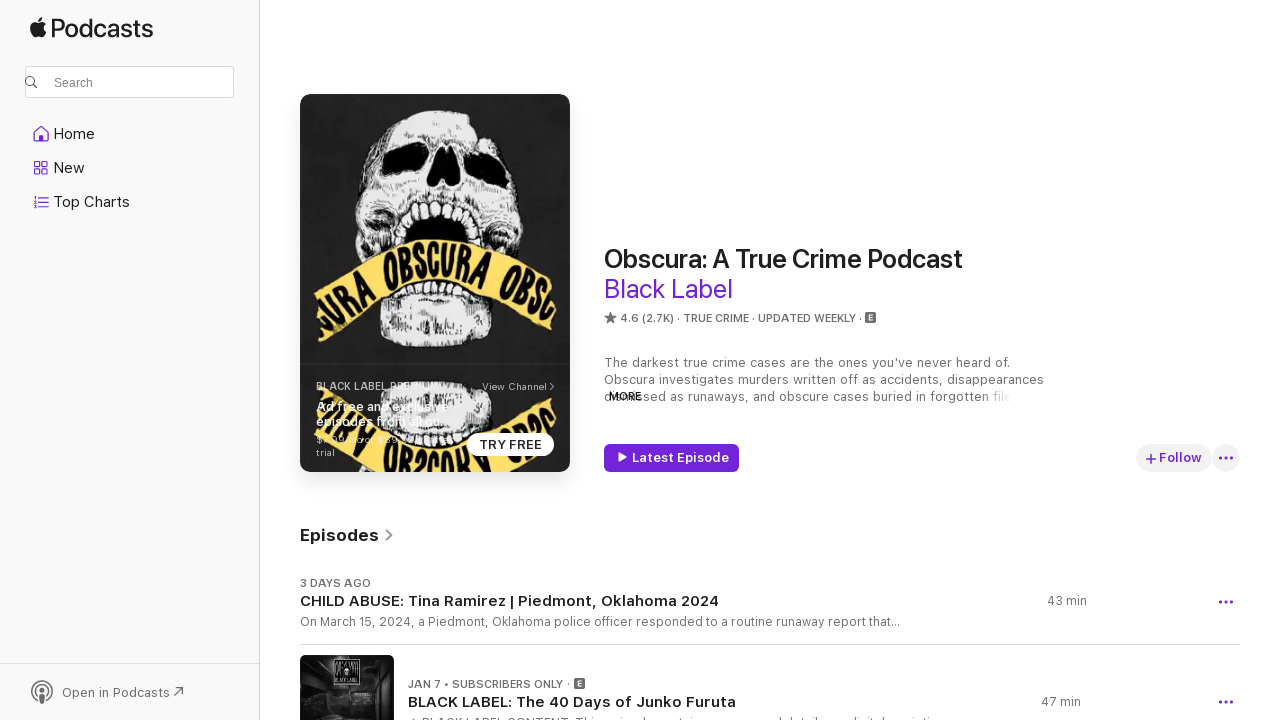

--- FILE ---
content_type: text/html
request_url: https://podcasts.apple.com/us/podcast/obscura-a-true-crime-podcast/id1377988275
body_size: 60779
content:
<!DOCTYPE html>
<html dir="ltr" lang="en-US">
    <head>
        <meta charset="utf-8" />
        <meta http-equiv="X-UA-Compatible" content="IE=edge" />
        <meta name="viewport" content="width=device-width,initial-scale=1" />
        <meta name="applicable-device" content="pc,mobile" />
        <meta name="referrer" content="strict-origin" />

        <link
            rel="apple-touch-icon"
            sizes="180x180"
            href="/assets/favicon/favicon-180.png"
        />
        <link
            rel="icon"
            type="image/png"
            sizes="32x32"
            href="/assets/favicon/favicon-32.png"
        />
        <link
            rel="icon"
            type="image/png"
            sizes="16x16"
            href="/assets/favicon/favicon-16.png"
        />
        <link
            rel="mask-icon"
            href="/assets/favicon/favicon.svg"
            color="#7e50df"
        />
        <link rel="manifest" href="/manifest.json" />

        <title>Obscura: A True Crime Podcast - Podcast - Apple Podcasts</title><!-- HEAD_svelte-1frznod_START --><link rel="preconnect" href="//www.apple.com/wss/fonts" crossorigin="anonymous"><link rel="stylesheet" as="style" href="//www.apple.com/wss/fonts?families=SF+Pro,v4%7CSF+Pro+Icons,v1&amp;display=swap" type="text/css" referrerpolicy="strict-origin-when-cross-origin"><!-- HEAD_svelte-1frznod_END --><!-- HEAD_svelte-eg3hvx_START -->    <meta name="description" content="Listen to Justin Drown's Obscura: A True Crime Podcast podcast on Apple Podcasts.">  <link rel="canonical" href="https://podcasts.apple.com/us/podcast/obscura-a-true-crime-podcast/id1377988275">   <link rel="alternate" type="application/json+oembed" href="https://podcasts.apple.com/api/oembed?url=https%3A%2F%2Fpodcasts.apple.com%2Fus%2Fpodcast%2Fobscura-a-true-crime-podcast%2Fid1377988275" title="Obscura: A True Crime Podcast - Podcast - Apple Podcasts">  <meta name="al:ios:app_store_id" content="525463029"> <meta name="al:ios:app_name" content="Apple Podcasts"> <meta name="apple:content_id" content="1377988275"> <meta name="apple:title" content="Obscura: A True Crime Podcast"> <meta name="apple:description" content="Listen to Justin Drown's Obscura: A True Crime Podcast podcast on Apple Podcasts.">   <meta property="og:title" content="Obscura: A True Crime Podcast"> <meta property="og:description" content="True Crime Podcast · Updated Weekly · The darkest true crime cases are the ones you've never heard of. Obscura investigates murders written off as accidents, disappearances dismissed as runaways, and obscure cases buried in forgotten file…"> <meta property="og:site_name" content="Apple Podcasts"> <meta property="og:url" content="https://podcasts.apple.com/us/podcast/obscura-a-true-crime-podcast/id1377988275"> <meta property="og:image" content="https://is1-ssl.mzstatic.com/image/thumb/Podcasts221/v4/c7/de/f6/c7def66d-b4bb-ed66-757d-9718bc0d2011/mza_17885394050735249838.jpg/1200x1200bf-60.jpg"> <meta property="og:image:secure_url" content="https://is1-ssl.mzstatic.com/image/thumb/Podcasts221/v4/c7/de/f6/c7def66d-b4bb-ed66-757d-9718bc0d2011/mza_17885394050735249838.jpg/1200x1200bf-60.jpg"> <meta property="og:image:alt" content="Obscura: A True Crime Podcast"> <meta property="og:image:width" content="1200"> <meta property="og:image:height" content="1200"> <meta property="og:image:type" content="image/jpg"> <meta property="og:type" content="website"> <meta property="og:locale" content="en_US">     <meta name="twitter:title" content="Obscura: A True Crime Podcast"> <meta name="twitter:description" content="True Crime Podcast · Updated Weekly · The darkest true crime cases are the ones you've never heard of. Obscura investigates murders written off as accidents, disappearances dismissed as runaways, and obscure cases buried in forgotten file…"> <meta name="twitter:site" content="@ApplePodcasts"> <meta name="twitter:image" content="https://is1-ssl.mzstatic.com/image/thumb/Podcasts221/v4/c7/de/f6/c7def66d-b4bb-ed66-757d-9718bc0d2011/mza_17885394050735249838.jpg/1200x1200bf-60.jpg"> <meta name="twitter:image:alt" content="Obscura: A True Crime Podcast"> <meta name="twitter:card" content="summary">      <!-- HTML_TAG_START -->
                <script id=schema:show type="application/ld+json">
                    {"@context":"http://schema.org","@type":"CreativeWorkSeries","name":"Obscura: A True Crime Podcast","description":"The darkest true crime cases are the ones you've never heard of. Obscura investigates murders written off as accidents, disappearances dismissed as runaways, and obscure cases buried in forgotten files. Host Justin Drown delivers unflinching investigations through real archival audio, court records, and graphic forensic detail. No comedy. No sanitized narratives. Only the complete truth. New episodes every Tuesday.","genre":["True Crime","Podcasts","History"],"url":"https://podcasts.apple.com/us/podcast/obscura-a-true-crime-podcast/id1377988275","offers":[{"@type":"Offer","category":"free","price":0}],"dateModified":"2026-01-13T10:00:00Z","thumbnailUrl":"https://is1-ssl.mzstatic.com/image/thumb/Podcasts221/v4/c7/de/f6/c7def66d-b4bb-ed66-757d-9718bc0d2011/mza_17885394050735249838.jpg/1200x1200bf.webp","aggregateRating":{"@type":"AggregateRating","ratingValue":4.6,"reviewCount":2747,"itemReviewed":{"@type":"CreativeWorkSeries","name":"Obscura: A True Crime Podcast","description":"The darkest true crime cases are the ones you've never heard of. Obscura investigates murders written off as accidents, disappearances dismissed as runaways, and obscure cases buried in forgotten files. Host Justin Drown delivers unflinching investigations through real archival audio, court records, and graphic forensic detail. No comedy. No sanitized narratives. Only the complete truth. New episodes every Tuesday.","genre":["True Crime","Podcasts","History"],"url":"https://podcasts.apple.com/us/podcast/obscura-a-true-crime-podcast/id1377988275","offers":[{"@type":"Offer","category":"free","price":0}],"dateModified":"2026-01-13T10:00:00Z","thumbnailUrl":"https://is1-ssl.mzstatic.com/image/thumb/Podcasts221/v4/c7/de/f6/c7def66d-b4bb-ed66-757d-9718bc0d2011/mza_17885394050735249838.jpg/1200x1200bf.webp"}},"review":[{"@type":"Review","author":"ecplz","datePublished":"2026-01-11","name":"Love when it doesn’t have 911 calls","reviewBody":"My idea is this: make White Label episodes for those of us that are babies and need less hardcore stories (no torture, cannibalism or kid stuff) \nThe Ferrar family episode was absolutely fire and the lack of jarring 911 recordings was sooo appreciated! From one trauma baby to another, I appreciate what you do, if white label ever becomes a thing I’ll be the first subscriber haha","reviewRating":{"@type":"Rating","ratingValue":5,"bestRating":5,"worstRating":1},"itemReviewed":{"@type":"CreativeWorkSeries","name":"Obscura: A True Crime Podcast","description":"The darkest true crime cases are the ones you've never heard of. Obscura investigates murders written off as accidents, disappearances dismissed as runaways, and obscure cases buried in forgotten files. Host Justin Drown delivers unflinching investigations through real archival audio, court records, and graphic forensic detail. No comedy. No sanitized narratives. Only the complete truth. New episodes every Tuesday.","genre":["True Crime","Podcasts","History"],"url":"https://podcasts.apple.com/us/podcast/obscura-a-true-crime-podcast/id1377988275","offers":[{"@type":"Offer","category":"free","price":0}],"dateModified":"2026-01-13T10:00:00Z","thumbnailUrl":"https://is1-ssl.mzstatic.com/image/thumb/Podcasts221/v4/c7/de/f6/c7def66d-b4bb-ed66-757d-9718bc0d2011/mza_17885394050735249838.jpg/1200x1200bf.webp"}},{"@type":"Review","author":"ladyhawk!!","datePublished":"2025-12-23","name":"Best storytelling I’ve ever heard!","reviewBody":"Fabulous detail, the sound and speed of his voice, cadence, just great! If I had money I would be top level patreon!  Make them longer for us poor folk!","reviewRating":{"@type":"Rating","ratingValue":5,"bestRating":5,"worstRating":1},"itemReviewed":{"@type":"CreativeWorkSeries","name":"Obscura: A True Crime Podcast","description":"The darkest true crime cases are the ones you've never heard of. Obscura investigates murders written off as accidents, disappearances dismissed as runaways, and obscure cases buried in forgotten files. Host Justin Drown delivers unflinching investigations through real archival audio, court records, and graphic forensic detail. No comedy. No sanitized narratives. Only the complete truth. New episodes every Tuesday.","genre":["True Crime","Podcasts","History"],"url":"https://podcasts.apple.com/us/podcast/obscura-a-true-crime-podcast/id1377988275","offers":[{"@type":"Offer","category":"free","price":0}],"dateModified":"2026-01-13T10:00:00Z","thumbnailUrl":"https://is1-ssl.mzstatic.com/image/thumb/Podcasts221/v4/c7/de/f6/c7def66d-b4bb-ed66-757d-9718bc0d2011/mza_17885394050735249838.jpg/1200x1200bf.webp"}},{"@type":"Review","author":"madpoli","datePublished":"2026-01-02","name":"Gratuitous","reviewBody":"Basically violence porn. Really questionable it’s even allowed to be made.","reviewRating":{"@type":"Rating","ratingValue":1,"bestRating":5,"worstRating":1},"itemReviewed":{"@type":"CreativeWorkSeries","name":"Obscura: A True Crime Podcast","description":"The darkest true crime cases are the ones you've never heard of. Obscura investigates murders written off as accidents, disappearances dismissed as runaways, and obscure cases buried in forgotten files. Host Justin Drown delivers unflinching investigations through real archival audio, court records, and graphic forensic detail. No comedy. No sanitized narratives. Only the complete truth. New episodes every Tuesday.","genre":["True Crime","Podcasts","History"],"url":"https://podcasts.apple.com/us/podcast/obscura-a-true-crime-podcast/id1377988275","offers":[{"@type":"Offer","category":"free","price":0}],"dateModified":"2026-01-13T10:00:00Z","thumbnailUrl":"https://is1-ssl.mzstatic.com/image/thumb/Podcasts221/v4/c7/de/f6/c7def66d-b4bb-ed66-757d-9718bc0d2011/mza_17885394050735249838.jpg/1200x1200bf.webp"}},{"@type":"Review","author":"Alyssarose509","datePublished":"2025-12-13","name":"The best","reviewBody":"I enjoy unlike some the amount of audio he includes into his podcast, like he’s stated before other shows throws in a lot of useless info not relevant. I do personally wish the episodes were a little longer but I enjoy the content!","reviewRating":{"@type":"Rating","ratingValue":5,"bestRating":5,"worstRating":1},"itemReviewed":{"@type":"CreativeWorkSeries","name":"Obscura: A True Crime Podcast","description":"The darkest true crime cases are the ones you've never heard of. Obscura investigates murders written off as accidents, disappearances dismissed as runaways, and obscure cases buried in forgotten files. Host Justin Drown delivers unflinching investigations through real archival audio, court records, and graphic forensic detail. No comedy. No sanitized narratives. Only the complete truth. New episodes every Tuesday.","genre":["True Crime","Podcasts","History"],"url":"https://podcasts.apple.com/us/podcast/obscura-a-true-crime-podcast/id1377988275","offers":[{"@type":"Offer","category":"free","price":0}],"dateModified":"2026-01-13T10:00:00Z","thumbnailUrl":"https://is1-ssl.mzstatic.com/image/thumb/Podcasts221/v4/c7/de/f6/c7def66d-b4bb-ed66-757d-9718bc0d2011/mza_17885394050735249838.jpg/1200x1200bf.webp"}},{"@type":"Review","author":"Bitty340","datePublished":"2025-11-13","name":"Long time listener","reviewBody":"I’ve been listening to Obscura since the beginning. I think the content is great. \nIt’s cases I’ve never heard of. This podcast is always on my first to listen to list.","reviewRating":{"@type":"Rating","ratingValue":5,"bestRating":5,"worstRating":1},"itemReviewed":{"@type":"CreativeWorkSeries","name":"Obscura: A True Crime Podcast","description":"The darkest true crime cases are the ones you've never heard of. Obscura investigates murders written off as accidents, disappearances dismissed as runaways, and obscure cases buried in forgotten files. Host Justin Drown delivers unflinching investigations through real archival audio, court records, and graphic forensic detail. No comedy. No sanitized narratives. Only the complete truth. New episodes every Tuesday.","genre":["True Crime","Podcasts","History"],"url":"https://podcasts.apple.com/us/podcast/obscura-a-true-crime-podcast/id1377988275","offers":[{"@type":"Offer","category":"free","price":0}],"dateModified":"2026-01-13T10:00:00Z","thumbnailUrl":"https://is1-ssl.mzstatic.com/image/thumb/Podcasts221/v4/c7/de/f6/c7def66d-b4bb-ed66-757d-9718bc0d2011/mza_17885394050735249838.jpg/1200x1200bf.webp"}},{"@type":"Review","author":"praxis78","datePublished":"2025-08-23","name":"I want to like…","reviewBody":"but the episodes lack tension because we know who did it from the beginning.","reviewRating":{"@type":"Rating","ratingValue":4,"bestRating":5,"worstRating":1},"itemReviewed":{"@type":"CreativeWorkSeries","name":"Obscura: A True Crime Podcast","description":"The darkest true crime cases are the ones you've never heard of. Obscura investigates murders written off as accidents, disappearances dismissed as runaways, and obscure cases buried in forgotten files. Host Justin Drown delivers unflinching investigations through real archival audio, court records, and graphic forensic detail. No comedy. No sanitized narratives. Only the complete truth. New episodes every Tuesday.","genre":["True Crime","Podcasts","History"],"url":"https://podcasts.apple.com/us/podcast/obscura-a-true-crime-podcast/id1377988275","offers":[{"@type":"Offer","category":"free","price":0}],"dateModified":"2026-01-13T10:00:00Z","thumbnailUrl":"https://is1-ssl.mzstatic.com/image/thumb/Podcasts221/v4/c7/de/f6/c7def66d-b4bb-ed66-757d-9718bc0d2011/mza_17885394050735249838.jpg/1200x1200bf.webp"}},{"@type":"Review","author":"cocoa728","datePublished":"2025-10-13","name":"Enough with full episodes of 9-1-1 calls","reviewBody":"9-1-1 calls should not be the bulk of an episode. It feels lazy. The story of what happened is more important to tell. Briefs clips of 9-1-1 calls can help set the stage, but when the entire episode consists of multiple calls, it becomes boring and redundant. I’ve stopped listening to a lot of these episodes because of this fact.","reviewRating":{"@type":"Rating","ratingValue":1,"bestRating":5,"worstRating":1},"itemReviewed":{"@type":"CreativeWorkSeries","name":"Obscura: A True Crime Podcast","description":"The darkest true crime cases are the ones you've never heard of. Obscura investigates murders written off as accidents, disappearances dismissed as runaways, and obscure cases buried in forgotten files. Host Justin Drown delivers unflinching investigations through real archival audio, court records, and graphic forensic detail. No comedy. No sanitized narratives. Only the complete truth. New episodes every Tuesday.","genre":["True Crime","Podcasts","History"],"url":"https://podcasts.apple.com/us/podcast/obscura-a-true-crime-podcast/id1377988275","offers":[{"@type":"Offer","category":"free","price":0}],"dateModified":"2026-01-13T10:00:00Z","thumbnailUrl":"https://is1-ssl.mzstatic.com/image/thumb/Podcasts221/v4/c7/de/f6/c7def66d-b4bb-ed66-757d-9718bc0d2011/mza_17885394050735249838.jpg/1200x1200bf.webp"}},{"@type":"Review","author":"Foxfire01","datePublished":"2025-10-11","name":"Lost Your Way","reviewBody":"Justin, I used to love your podcast and have been a long-time subscriber since your early days. I’ve recommended you to others in person many times, and even posted recommendations for you on social media.\n\nI unfortunately had to unsubscribe today. Not to be offensive, but you have gotten lazy. What was once an interesting and informative podcast with thoughtful and neutral commentary has now become 911 calls and LEO recordings. \n\nNo background, no commentary, no facts, no setting the scene - the show is just now you splicing together some 911 and LEO calls. I know that takes some effort, but that’s so lazy to still expect people to support such a drop in quality. \n\nPlease take a step back and think about what you would like your podcast to truly be in a way that reflects the respect you have for true crime. Take care and do better.","reviewRating":{"@type":"Rating","ratingValue":1,"bestRating":5,"worstRating":1},"itemReviewed":{"@type":"CreativeWorkSeries","name":"Obscura: A True Crime Podcast","description":"The darkest true crime cases are the ones you've never heard of. Obscura investigates murders written off as accidents, disappearances dismissed as runaways, and obscure cases buried in forgotten files. Host Justin Drown delivers unflinching investigations through real archival audio, court records, and graphic forensic detail. No comedy. No sanitized narratives. Only the complete truth. New episodes every Tuesday.","genre":["True Crime","Podcasts","History"],"url":"https://podcasts.apple.com/us/podcast/obscura-a-true-crime-podcast/id1377988275","offers":[{"@type":"Offer","category":"free","price":0}],"dateModified":"2026-01-13T10:00:00Z","thumbnailUrl":"https://is1-ssl.mzstatic.com/image/thumb/Podcasts221/v4/c7/de/f6/c7def66d-b4bb-ed66-757d-9718bc0d2011/mza_17885394050735249838.jpg/1200x1200bf.webp"}},{"@type":"Review","author":"jjtobias","datePublished":"2025-08-26","name":"Ad placement","reviewBody":"The ad placement on this show is excessive and tasteless.","reviewRating":{"@type":"Rating","ratingValue":2,"bestRating":5,"worstRating":1},"itemReviewed":{"@type":"CreativeWorkSeries","name":"Obscura: A True Crime Podcast","description":"The darkest true crime cases are the ones you've never heard of. Obscura investigates murders written off as accidents, disappearances dismissed as runaways, and obscure cases buried in forgotten files. Host Justin Drown delivers unflinching investigations through real archival audio, court records, and graphic forensic detail. No comedy. No sanitized narratives. Only the complete truth. New episodes every Tuesday.","genre":["True Crime","Podcasts","History"],"url":"https://podcasts.apple.com/us/podcast/obscura-a-true-crime-podcast/id1377988275","offers":[{"@type":"Offer","category":"free","price":0}],"dateModified":"2026-01-13T10:00:00Z","thumbnailUrl":"https://is1-ssl.mzstatic.com/image/thumb/Podcasts221/v4/c7/de/f6/c7def66d-b4bb-ed66-757d-9718bc0d2011/mza_17885394050735249838.jpg/1200x1200bf.webp"}},{"@type":"Review","author":"Barney451","datePublished":"2025-08-18","name":"Recycling Old Episodes","reviewBody":"This podcaster is recycling old episodes and passing them off as new releases (including offering them as “subscriber early access“, I’ve noticed 2 storylines, a total of 5 episodes so far). Enjoyed the podcast up until now :/","reviewRating":{"@type":"Rating","ratingValue":1,"bestRating":5,"worstRating":1},"itemReviewed":{"@type":"CreativeWorkSeries","name":"Obscura: A True Crime Podcast","description":"The darkest true crime cases are the ones you've never heard of. Obscura investigates murders written off as accidents, disappearances dismissed as runaways, and obscure cases buried in forgotten files. Host Justin Drown delivers unflinching investigations through real archival audio, court records, and graphic forensic detail. No comedy. No sanitized narratives. Only the complete truth. New episodes every Tuesday.","genre":["True Crime","Podcasts","History"],"url":"https://podcasts.apple.com/us/podcast/obscura-a-true-crime-podcast/id1377988275","offers":[{"@type":"Offer","category":"free","price":0}],"dateModified":"2026-01-13T10:00:00Z","thumbnailUrl":"https://is1-ssl.mzstatic.com/image/thumb/Podcasts221/v4/c7/de/f6/c7def66d-b4bb-ed66-757d-9718bc0d2011/mza_17885394050735249838.jpg/1200x1200bf.webp"}}],"workExample":[{"@type":"AudioObject","datePublished":"2026-01-13","description":"On March 15, 2024, a Piedmont, Oklahoma police officer responded to a routine runaway report that would uncover one of the most disturbing child abuse cases in recent Oklahoma history.\nThe officer found a 14-year-old girl hiding under a blanket, weighing approximately 60 pounds—the size of a first grader. Her skin hung from her bones, and her eyes carried a fear that went far beyond a typical runaway. She had fled from her foster mother, 43-year-old Tina Marie Ramirez, and she was terrified to go back.\nWhat the officer discovered inside the Ramirez home shocked even veteran investigators. Every cabinet was padlocked. The refrigerator was locked. The pantry was locked. Surveillance cameras covered every room in the house. The children couldn't access food without permission—and permission was rarely granted.\nThe officer found a taser that Tina had used as \"discipline\" on the malnourished children. He also discovered a handwritten letter from one of the children, addressed to God, its desperate words scrawled by a child who had lost hope that any human would help.\nThis was the girl's seventh runaway attempt. For reasons that remain unclear, this time someone finally listened.\nFive foster children were immediately removed from the home and evaluated at OU Children's Hospital, where medical professionals described it as one of the worst malnutrition cases they had ever seen. The children were placed with their biological grandmother, Shelly Yates, who described them as \"fragile and very thin\" upon arrival.\nOn March 28, 2024, Tina Marie Ramirez was charged in Canadian County District Court with four counts of child abuse by injury, two counts of child neglect, and assault and battery with a dangerous weapon. Her husband, 26-year-old Anthony Ibeziako, was charged with two counts of child neglect and child abuse for failing to intervene. Both remain free while court proceedings continue.\nAs of early 2026, the children are reportedly recovering with their grandmother—gaining weight, attending school, and slowly rebuilding their lives away from the locks, cameras, and fear.\nThis episode features body camera footage, police interrogation recordings, and 911 dispatch audio. Listener discretion is advised.\nFor more episodes, visit mythsandmalice.com/show/obscura/\nJoin Black Label at patreon.com/obscuracrimepodcast/\n\n\nOur Sponsors:\n* Check out BetterHelp: https://www.betterhelp.com\n* Check out Chime: https://chime.com/OBSCURA\n* Check out Mood and use my code OBSCURA for a great deal: https://mood.com\n* Check out Progressive: https://www.progressive.com\n* Check out TruDiagnostic and use my code OBSCURA20 for a great deal: https://www.trudiagnostic.com\n\n\nSupport this podcast at — https://redcircle.com/obscura-a-true-crime-podcast/exclusive-content\n\nAdvertising Inquiries: https://redcircle.com/brands\n\nPrivacy & Opt-Out: https://redcircle.com/privacy","duration":"PT43M17S","genre":["True Crime"],"name":"CHILD ABUSE: Tina Ramirez | Piedmont, Oklahoma 2024","offers":[{"@type":"Offer","category":"free","price":0}],"requiresSubscription":"no","uploadDate":"2026-01-13","url":"https://podcasts.apple.com/us/podcast/child-abuse-tina-ramirez-piedmont-oklahoma-2024/id1377988275?i=1000744926657","thumbnailUrl":"https://is1-ssl.mzstatic.com/image/thumb/Podcasts221/v4/c7/de/f6/c7def66d-b4bb-ed66-757d-9718bc0d2011/mza_17885394050735249838.jpg/1200x1200bf.webp"},{"@type":"AudioObject","datePublished":"2026-01-07","description":"⚠️ BLACK LABEL CONTENT: This episode contains uncensored details, explicit descriptions, and complete case documentation not suitable for the main Obscura feed.\n\nIn November 1988, a seventeen-year-old high school student was cycling home from her part-time job in Misato, Japan, when a staged attack changed everything. What followed would become known as the worst juvenile crime in Japan's post-war history, a case so disturbing that courtroom spectators fainted during testimony and a judge declared no words could adequately describe the victim's suffering.\n\nWHY BLACK LABEL:\n\nThis case required the Black Label treatment because mainstream coverage simply cannot contain the full scope of what happened. The details of Junko Furuta's forty-day ordeal, the systematic escalation of violence, the number of people who knew and did nothing, and the ultimate failure of the justice system demand complete, unflinching documentation. This is not a case that can be sanitized for general audiences without losing the very elements that make it so historically significant and so deeply infuriating.\n\nTHE FULL STORY:\n\nJunko Furuta was everything her attackers were not. She was a straight-A student who avoided drinking and drugs, worked part-time to save for a graduation trip, and had already secured a job at an electronics retailer. When she rejected the romantic advances of Hiroshi Miyano, a teenager with Yakuza connections and a history of sexual assault, she unknowingly sealed her fate. The abduction was calculated. Accomplice Shinji Minato knocked her off her bicycle while Miyano approached as a concerned bystander, offering to walk her home safely. Instead, he took her to a warehouse, revealed his Yakuza ties, and began what would become forty days of captivity in the Minato family home in the Ayase district of Tokyo. The abuse was perpetrated by four teenagers aged fifteen to eighteen, but dozens of others knew. Police were called to the home and declined to search. Parents lived downstairs and chose not to interfere. An estimated one hundred people learned of the imprisoned girl. No one acted. On January 4, 1989, after losing money in a game of mahjong the night before, Miyano took his frustration out on Junko one final time. She died that day. Her body was encased in concrete and dumped at what is now Wakasu Seaside Park.\n\nWHAT MAKES THIS CASE DIFFERENT:\n\nBeyond the brutality itself, this case exposes systemic failures at every level. Police who visited the home and left without searching. Parents too afraid of their own son to save a dying girl in their house. A juvenile justice system that returned four killers to society within years, three of whom went on to commit additional violent crimes. Jō Ogura was convicted of assault and abduction in 2004. Shinji Minato was arrested for attempted murder in 2018. The contrast between Junko's complete innocence and the institutional cowardice that enabled her death makes this case essential listening for anyone who believes accountability matters.\n\nACCESS BLACK LABEL:\n\nGet the complete, uncut Obscura experience:\n\nPatreon: https://www.patreon.com/obscuracrimepodcast/\n\nApple Podcasts: https://podcasts.apple.com/us/channel/black-label/id6443660911\n\nRedCircle: https://app.redcircle.com/shows/8136b701-6bed-4cc9-bfb2-0013a2822e00/exclusive-content","duration":"P0D","genre":["True Crime"],"name":"BLACK LABEL: The 40 Days of Junko Furuta","offers":[{"@type":"Offer","category":"free","price":0}],"requiresSubscription":"no","uploadDate":"2026-01-07","url":"https://podcasts.apple.com/us/podcast/black-label-the-40-days-of-junko-furuta/id1377988275?i=1000744141216","thumbnailUrl":"https://is1-ssl.mzstatic.com/image/thumb/PodcastSource211/v4/be/70/a2/be70a2d3-e17a-245f-8bb1-b6fc6f6a5b87/150adc2c-3514-4850-9211-ac52455dd13f.jpg/1200x1200bf.webp"},{"@type":"AudioObject","datePublished":"2026-01-06","description":"Part 2 of 2: In our conclusion to the Baby Lollipops case, we examine the final months of three-year-old Lazaro Figueroa's life, the investigation that followed his discovery, and the decades-long pursuit of justice that saw his mother convicted three separate times.\nVICTIM PROFILE:\nLazaro Figueroa never had a chance at a normal childhood. Born in September 1987, just weeks after his father, drug dealer Fidel Figueroa, was murdered in Miami, Lazaro became the target of his mother's resentment as her lavish lifestyle collapsed. At three years old, he weighed only eighteen pounds, half what a healthy child his age should weigh. His left arm had been broken so many times that muscle tissue calcified into bone, freezing the limb at a permanent ninety-degree angle. Despite the relentless abuse, witnesses recalled him running across streets alone, a tiny figure navigating a hostile world without protection.\nTHE CRIME:\nOn the morning of November 2, 1990, Florida Power and Light employees discovered Lazaro's body hidden beneath bushes outside a Miami Beach mansion. His emaciated frame bore forty-three documented injuries: cigarette burns, defensive wounds on his small hands, a fractured skull, and two front teeth knocked out months apart. Brown packing tape secured a soiled diaper to his wasted body. Medical examiner Dr. Bruce Hyma determined Lazaro had endured eighteen months of systematic torture, including being bound, gagged, locked in closets, and left in bathtubs with scalding or freezing water. The cause of death was blunt force trauma from a baseball bat, compounded by starvation and extensive bodily trauma. Most devastating: Lazaro may have survived up to three days after being abandoned, lying alone and helpless before death finally came.\nTHE INVESTIGATION:\nPolice initially could not identify the child and dubbed him Baby Lollipops after the cartoon candy pattern on his T-shirt. The nickname stuck as investigators canvassed Miami Beach with flyers. On November 6, Martha Fleitas recognized the photograph on television and identified Lazaro. The investigation led to his mother, Ana Maria Cardona, and her partner Olivia Gonzalez Mendoza, who had fled to St. Cloud, Florida, stopping at Disney World after disposing of the body. Neighbor Mercedes Estrada reported hearing screams on Halloween night followed by a heavy thump against her wall, then silence. Her report to social services went unanswered.\nCURRENT STATUS:\nAna Maria Cardona's path through the courts spanned nearly three decades. She was sentenced to death in 1992, but the conviction was overturned in 2002 due to a Brady violation. Convicted and sentenced to death again in 2011, that conviction was overturned in 2016 for prosecutorial misconduct. In 2017, prosecutors waived the death penalty, and Cardona was found guilty a third time, receiving life without parole. Judge Miguel de la O told her that wild beasts show more empathy for their offspring. Olivia Gonzalez Mendoza served fourteen years after pleading guilty to second-degree murder. Cardona's eldest son, Juan Puente, died in prison in 2018 at age thirty-seven. The only publicly available photograph of Lazaro Figueroa shows him in death.\nRESOURCES:\nLearn more about this case at mythsandmalice.com/show/obscura\nSupport Obscura: https://www.patreon.com/obscuracrimepodcast/\n\n\nOur Sponsors:\n* Check out BetterHelp: https://www.betterhelp.com\n* Check out Chime: https://chime.com/OBSCURA\n* Check out Mood and use my code OBSCURA for a great deal: https://mood.com\n* Check out Progressive: https://www.progressive.com\n* Check out TruDiagnostic and use my code OBSCURA20 for a great deal: https://www.trudiagnostic.com\n\n\nSupport this podcast at — https://redcircle.com/obscura-a-true-crime-podcast/exclusive-content\n\nAdvertising Inquiries: https://redcircle.com/brands\n\nPrivacy & Opt-Out: https://redcircle.com/privacy","duration":"PT25M48S","genre":["True Crime"],"name":"KILLER: Ana Maria Cardona Part 02 | Miami, Florida 1990","offers":[{"@type":"Offer","category":"free","price":0}],"requiresSubscription":"no","uploadDate":"2026-01-06","url":"https://podcasts.apple.com/us/podcast/killer-ana-maria-cardona-part-02-miami-florida-1990/id1377988275?i=1000743179706","thumbnailUrl":"https://is1-ssl.mzstatic.com/image/thumb/Podcasts221/v4/63/e1/11/63e11128-2e76-4c3a-f408-93ac2d805a04/mza_14220412233829352107.jpg/1200x1200bf.webp"},{"@type":"AudioObject","datePublished":"2025-12-30","description":"On November 2, 1990, Florida Power and Light workers discovered the emaciated body of a small child hidden in the bushes of a wealthy Miami Beach home. The boy, dressed only in a lollipop-decorated T-shirt and a soiled diaper wrapped in brown packing tape, had been beaten, starved, and systematically tortured. He weighed just eighteen pounds. This is part one of the story of how a mother's resentment turned deadly.\nVICTIM PROFILE:\nLazaro Figueroa was born September 18, 1987, into what should have been a life of comfort. His father, Fidel Figueroa, was a well-connected drug dealer who kept his family in a lavish penthouse overlooking Biscayne Bay. But fate intervened before Lazaro ever drew breath. Just two days after his birth, his father was executed in a gangland-style shooting outside a Miami riverfront bar. The murder was never solved. From that moment forward, Lazaro became the target of his mother's displaced rage, blamed for the loss of everything she had.\nTHE CRIME:\nAna Maria Cardona's abuse of Lazaro began shortly after he was returned to her custody from foster care in late 1988. Over the next eighteen months, she systematically starved, beat, and confined her son in conditions the Dade County Medical Examiner would later call the worst child abuse he had ever witnessed. Lazaro spent weeks locked in closets and tied to beds. His arm was broken and left untreated, eventually becoming fixed at a ninety-degree angle. His two front teeth were knocked out. Cardona wrapped duct tape around his diapers to avoid changing them, leaving his skin raw with bedsores. On October 31, 1990, Cardona beat Lazaro with a baseball bat, fracturing his skull. She then dumped his dying body in the bushes of a Miami Beach mansion and fled the state with her girlfriend, Olivia Gonzalez, stopping at Disney World before their arrest.\nTHE INVESTIGATION:\nMiami Beach police initially could not identify the battered child, dubbing him Baby Lollipops after his T-shirt. Detectives conducted door-to-door interviews in English and Spanish and distributed flyers throughout the community. The break came when a neighbor who had occasionally cared for Lazaro recognized him from police bulletins. The investigation led detectives to Ana Maria Cardona and Olivia Gonzalez, who had fled to central Florida. Both women were arrested within weeks. Gonzalez eventually testified that Cardona had called Lazaro the son of the devil and blamed him for her descent from riches to rags.\nCURRENT STATUS:\nAna Maria Cardona has been convicted of first-degree murder three times. Her first two death sentences were overturned by the Florida Supreme Court on procedural grounds. In 2017, she was convicted for the third time and sentenced to life in prison without parole. Olivia Gonzalez served fourteen years for her role in Lazaro's abuse and has since been released.\nRESOURCES:\nLearn more about this case at https://www.mythsandmalice.com/show/obscura/\nSupport Obscura: https://www.patreon.com/obscuracrimepodcast/\n\n\nOur Sponsors:\n* Check out BetterHelp: https://www.betterhelp.com\n* Check out Chime: https://chime.com/OBSCURA\n* Check out Mood and use my code OBSCURA for a great deal: https://mood.com\n* Check out Progressive: https://www.progressive.com\n* Check out TruDiagnostic and use my code OBSCURA20 for a great deal: https://www.trudiagnostic.com\n\n\nSupport this podcast at — https://redcircle.com/obscura-a-true-crime-podcast/exclusive-content\n\nAdvertising Inquiries: https://redcircle.com/brands\n\nPrivacy & Opt-Out: https://redcircle.com/privacy","duration":"PT24M45S","genre":["True Crime"],"name":"KILLER: Ana Maria Cardona Part 01 | Miami, Florida 1990","offers":[{"@type":"Offer","category":"free","price":0}],"requiresSubscription":"no","uploadDate":"2025-12-30","url":"https://podcasts.apple.com/us/podcast/killer-ana-maria-cardona-part-01-miami-florida-1990/id1377988275?i=1000743179648","thumbnailUrl":"https://is1-ssl.mzstatic.com/image/thumb/Podcasts211/v4/a0/21/bd/a021bd83-9dd1-30d0-33e2-46c10fa0184d/mza_9722056110964734492.jpg/1200x1200bf.webp"},{"@type":"AudioObject","datePublished":"2025-12-23","description":"Escambia County, FL. March 24, 2010. When Tina Brown invited twenty-year-old Audreanna Zimmerman to her trailer under the guise of reconciliation, the young mother had no idea she was walking into an ambush. What would unfold in the following hours represents one of the most horrific crimes in Florida history.\nPart 02 of 02.\nVICTIM PROFILE:\nAudreanna Zimmerman was just twenty years old, a young mother navigating the precarious landscape of poverty in rural Pensacola. She lived in close proximity to Tina Brown's family, sharing the forced intimacy of a mobile home park where everyone knew everyone's business. Despite the tensions that had developed between her and Brown—accusations of slashed tires, broken car windows, reports to child protective services—Zimmerman believed in the possibility of peace. When the invitation came to clear the air, she accepted it with the trust of someone who had not yet learned that reconciliation can be a weapon.\nTHE CRIME:\nOn the evening of March 24, 2010, Zimmerman entered Brown's trailer expecting conversation. Instead, she was ambushed with a stun gun. Tina Brown, her sixteen-year-old daughter Britnee Miller, and Heather Lee restrained Zimmerman, beat her, and forced her into the trunk of a car. They drove her to a remote clearing in the Florida woods, where the assault escalated to torture. Zimmerman was struck repeatedly with a crowbar, doused with gasoline, and set on fire. The women left her burning in the clearing, believing they had killed her.\nTHE INVESTIGATION:\nZimmerman did not die. A third of a mile away, witness Terrance Hendrick heard cries for help and found a figure so badly burned he could not determine her race or whether she wore clothing. Despite injuries that defied comprehension—her skin crackling as she walked, her jaw broken, burns covering the majority of her body—Zimmerman remained conscious. She identified her attackers by name. She told investigators everything that had been done to her. She survived for sixteen days before succumbing to thermal injuries at the University of South Alabama Burn Center.\nCURRENT STATUS:\nOn June 21, 2012, a jury convicted Tina Brown of first-degree murder. On September 28, 2012, she was sentenced to death. The court found the murder was cold, calculated, and premeditated; heinous, atrocious, and cruel; and committed during the course of a kidnapping. Britnee Miller and Heather Lee were also prosecuted for their roles in the crime. Tina Brown remains on Florida's death row.\nContent warning: This episode contains extremely graphic descriptions of torture, burning, and prolonged violence against a young woman. Real medical and investigative details. Listener discretion strongly advised.\nLearn more about this case at: https://www.mythsandmalice.com/show/obscura/\nSupport Obscura: https://www.patreon.com/obscuracrimepodcast/\n\n\nOur Sponsors:\n* Check out BetterHelp: https://www.betterhelp.com\n* Check out Chime: https://chime.com/OBSCURA\n* Check out Mood and use my code OBSCURA for a great deal: https://mood.com\n* Check out Progressive: https://www.progressive.com\n* Check out TruDiagnostic and use my code OBSCURA20 for a great deal: https://www.trudiagnostic.com\n\n\nSupport this podcast at — https://redcircle.com/obscura-a-true-crime-podcast/exclusive-content\n\nAdvertising Inquiries: https://redcircle.com/brands\n\nPrivacy & Opt-Out: https://redcircle.com/privacy","duration":"PT56M22S","genre":["True Crime"],"name":"KILLER: Tina Brown Part 02 | Pensacola, Florida 2010","offers":[{"@type":"Offer","category":"free","price":0}],"requiresSubscription":"no","uploadDate":"2025-12-23","url":"https://podcasts.apple.com/us/podcast/killer-tina-brown-part-02-pensacola-florida-2010/id1377988275?i=1000742455504","thumbnailUrl":"https://is1-ssl.mzstatic.com/image/thumb/Podcasts211/v4/af/e5/9d/afe59d01-e61b-9d52-2fd3-e52a97cdc598/mza_4763951090453960857.jpg/1200x1200bf.webp"},{"@type":"AudioObject","datePublished":"2025-12-16","description":"On March 24, 2010, nineteen-year-old Audreanna Zimmerman was ambushed by three women she knew from her Pensacola trailer park. What followed was one of the most brutal attacks in Florida criminal history. Beaten with a crowbar, shocked repeatedly with a stun gun, and doused in gasoline before being set ablaze, Audreanna somehow survived the initial attack. Despite burns covering sixty percent of her body, she managed to walk nearly a third of a mile to a nearby house for help. Before slipping into a medically induced coma, she gave authorities the names of her attackers. Sixteen days later, Audreanna died without ever regaining consciousness. She was a mother of two.\nPart 1 of 2: Before the crime comes the life. This first episode traces the devastating childhood of Tina Brown, the woman who would orchestrate Audreanna's murder and become one of Florida's only female death row inmates.\nVICTIM PROFILE:\nAudreanna Redawn Zimmerman was born on April 13, 1990, and was just nineteen years old when her life was taken. A young mother of two, she lived in a Detroit Avenue mobile home park in Escambia County, Florida. Despite the volatile environment of her neighborhood, Audreanna believed she had patched things up with the women who would ultimately kill her. She visited them as a friend on the day she died.\nTHE CRIME:\nThe murder of Audreanna Zimmerman stemmed from escalating disputes between trailer park neighbors. Accusations flew about slashed tires, broken windows, and reports to child protective services. The situation reached its breaking point over a romantic entanglement. On that March evening, Tina Brown, her sixteen-year-old daughter Britnee Miller, and neighbor Heather Lee lured Audreanna into a trap that would end with her burning in the Florida woods.\nTHE INVESTIGATION:\nAudreanna's dying declaration proved crucial to the case. She identified all three attackers before losing consciousness. Physical evidence corroborated her account, including a bloodied crowbar and stun gun, a piece of hair weave, and DNA evidence recovered from Brown's vehicle. Authorities waited until Audreanna's death to arrest the suspects, ensuring murder charges that could not be plea-bargained down.\nCURRENT STATUS:\nTina Brown was convicted of first-degree premeditated murder in 2012 and sentenced to death. She remains the only woman currently on Florida's death row at Lowell Correctional Institution. Her daughter Britnee Miller, who was sixteen at the time, received a life sentence. Heather Lee accepted a plea agreement and received twenty-five years, with a scheduled release in 2031. Brown's multiple appeals have been denied, most recently in May 2024.\nThis episode examines how decades of trauma, addiction, and unresolved rage shaped the woman who would commit this unthinkable crime. Part two will cover the night of the attack in full detail.\nRESOURCES:\nLearn more about this case at https://www.mythsandmalice.com/show/obscura/\nSupport Obscura: https://www.patreon.com/obscuracrimepodcast/\n\n\nOur Sponsors:\n* Check out BetterHelp: https://www.betterhelp.com\n* Check out Chime: https://chime.com/OBSCURA\n* Check out Mood and use my code OBSCURA for a great deal: https://mood.com\n* Check out Progressive: https://www.progressive.com\n* Check out TruDiagnostic and use my code OBSCURA20 for a great deal: https://www.trudiagnostic.com\n\n\nSupport this podcast at — https://redcircle.com/obscura-a-true-crime-podcast/exclusive-content\n\nAdvertising Inquiries: https://redcircle.com/brands\n\nPrivacy & Opt-Out: https://redcircle.com/privacy","duration":"PT56M9S","genre":["True Crime"],"name":"KILLER: Tina Brown Part 01 | Pensacola, Florida 2010","offers":[{"@type":"Offer","category":"free","price":0}],"requiresSubscription":"no","uploadDate":"2025-12-16","url":"https://podcasts.apple.com/us/podcast/killer-tina-brown-part-01-pensacola-florida-2010/id1377988275?i=1000741453350","thumbnailUrl":"https://is1-ssl.mzstatic.com/image/thumb/Podcasts211/v4/84/31/66/843166e3-526f-d3c5-b63a-096c2f303d81/mza_1687770992789421494.jpg/1200x1200bf.webp"},{"@type":"AudioObject","datePublished":"2025-12-09","description":"On March 13, 2020, a long-simmering domestic conflict in Des Moines, Iowa, erupted into fatal violence. Paula Marie Thompson, a 50-year-old claims processor, was beaten to death with a crowbar by her adult son Christopher inside the home they shared on Pleasantview Drive. Her body would not be discovered until five days later.\nVICTIM PROFILE:\nPaula Thompson was 50 years old at the time of her death. She worked as a claims processor and was known among friends and coworkers as hardworking and responsible. Behind closed doors, however, Paula struggled with a volatile home situation. Her 32-year-old son Christopher still lived with her, financially dependent on her despite years of unemployment and sporadic work through temporary agencies. Paula had confided to friends that she was afraid of Christopher, tired of the drinking, and tired of supporting an adult who showed no progress toward independence.\nCASE SIGNIFICANCE:\nThis case represents a devastating example of domestic violence that did not arrive suddenly. Paula Thompson spent months warning the people around her. She told friends she was afraid. She contacted her son's probation officer multiple times between December 2019 and March 2020, expressing growing fear. She even appeared in a Facebook video whispering to a friend that Christopher was \"going to kill\" her. Despite these warnings, Paula could not escape the danger living inside her own home.\nCONTENT WARNINGS:\nThis episode contains descriptions of domestic violence, blunt force trauma, and animal cruelty. Listener discretion is advised.\nKEY CASE DETAILS:\n• Paula and Christopher argued on March 13, 2020, both having been drinking. Christopher retrieved a crowbar and struck his mother multiple times in the head. He remained in the home with her body for five days before confessing to a friend over the phone.\n• Christopher also killed Paula's cat with the same crowbar, later disposing of the animal's body in a trash can. He pleaded guilty to animal abuse in addition to the murder charge.\n• On March 18, 2020, Christopher walked into the Polk County Jail and confessed. He was subsequently found guilty of first-degree murder and sentenced to life in prison without the possibility of parole.\nRESOURCES:\nThis episode draws from court documents filed in Polk County, Iowa, including criminal complaints and the Iowa Supreme Court opinion in State v. Thompson. Additional sources include reporting from KCCI Des Moines, KCRG, and the Des Moines Register. For anyone experiencing domestic violence, the National Domestic Violence Hotline is available 24/7 at 1-800-799-7233.\nSUPPORT OBSCURA:\nFor extended episodes, bonus content, and ad-free listening, join us on Patreon at patreon.com/obscuracrimepodcast. Visit mythsandmalice.com/show/obscura for episode resources, sources, and additional case information.\n\n\nOur Sponsors:\n* Check out BetterHelp: https://www.betterhelp.com\n* Check out Chime: https://chime.com/OBSCURA\n* Check out Mood and use my code OBSCURA for a great deal: https://mood.com\n* Check out Progressive: https://www.progressive.com\n* Check out TruDiagnostic and use my code OBSCURA20 for a great deal: https://www.trudiagnostic.com\n\n\nSupport this podcast at — https://redcircle.com/obscura-a-true-crime-podcast/exclusive-content\n\nAdvertising Inquiries: https://redcircle.com/brands\n\nPrivacy & Opt-Out: https://redcircle.com/privacy","duration":"PT26M51S","genre":["True Crime"],"name":"MURDERED: Paula Thompson | Des Moines, Iowa 2020","offers":[{"@type":"Offer","category":"free","price":0}],"requiresSubscription":"no","uploadDate":"2025-12-09","url":"https://podcasts.apple.com/us/podcast/murdered-paula-thompson-des-moines-iowa-2020/id1377988275?i=1000740410072","thumbnailUrl":"https://is1-ssl.mzstatic.com/image/thumb/Podcasts221/v4/7a/5b/97/7a5b972d-811a-abe2-0fe9-b6e99addd925/mza_7599663047491862227.jpg/1200x1200bf.webp"},{"@type":"AudioObject","datePublished":"2025-12-02","description":"On a humid September day in 1997, a man walking his dog discovered the nude body of 26-year-old Tracy Habersham in a ditch near Fort Benning, Georgia. She had been strangled. What investigators couldn't know then was that her death marked the beginning","duration":"PT34M18S","genre":["True Crime"],"name":"SERIAL KILLER: Paul Durousseau | Jacksonville, Florida 1997-2003 Part 02","offers":[{"@type":"Offer","category":"free","price":0}],"requiresSubscription":"no","uploadDate":"2025-12-02","url":"https://podcasts.apple.com/us/podcast/serial-killer-paul-durousseau-jacksonville-florida/id1377988275?i=1000739263256","thumbnailUrl":"https://is1-ssl.mzstatic.com/image/thumb/Podcasts211/v4/fb/96/0d/fb960dad-e695-321a-2505-ecf81fbade95/mza_11135174642865625138.jpg/1200x1200bf.webp"},{"@type":"AudioObject","datePublished":"2025-12-01","description":"This is a premium-only episode available exclusively to Obscura Black Label members. This case goes beyond the boundaries of our main feed, featuring a family law judge's secret violence against his own daughter, captured on hidden camera and eventually seen by millions. The very man who ruled on child abuse cases in his courtroom committed abuse behind closed doors for years.\n\nContent warnings: Child abuse, violence against a minor, verbal abuse, parental betrayal of trust, domestic violence. This episode contains material that many listeners will find disturbing. Listener discretion strongly advised.\n\nPart 1 of 2\n\nCASE DETAILS:\n\nIn Rockport, Texas, Aransas County Court-at-Law Judge William Adams appeared to be everything a family court judge should be: professional, respected, a pillar of the Gulf Coast community. For over a decade, he presided over child abuse and family violence cases, determining whether parents were fit to raise their children. He decided who should keep custody and who should lose it.\n\nIn 2004, his sixteen-year-old daughter Hillary made a decision that would eventually expose the truth. She positioned a camera in her bedroom and captured what her father did behind closed doors. The footage shows Judge Adams entering, demanding a belt, and striking his daughter at least seventeen times while screaming profanities. Hillary, who has lived with ataxic cerebral palsy since birth, screams and refuses to comply. Her mother Hallie—still married to William at the time—appears in the video and strikes Hillary once herself.\n\nThe beating occurred because Hillary had downloaded music and games from the internet. For seven years, she kept the recording hidden, unable to reveal what happened while still living under her father's control. After her parents divorced in 2007 and harassment from her father intensified, Hillary posted the footage on YouTube in November 2011.\n\nWHY BLACK LABEL:\n\nThis case earned BLACK LABEL status because it exposes the sickening hypocrisy of a man entrusted with protecting children who committed violence against his own child. The footage itself—raw, unedited, nearly eight minutes of documented abuse—represents evidence rarely captured in domestic violence cases. The audio transcription you will hear contains explicit language, threats of escalating violence, and the sounds of a child being beaten.\n\nFor listeners who demand complete, unflinching documentation of how power corrupts and authority becomes abuse, BLACK LABEL delivers the full story—no censorship, no sanitization, no apology.\n\nJoin Obscura BLACK LABEL:\n\nGet immediate access to this episode and the complete BLACK LABEL archive:\n\nPatreon BLACK LABEL Community https://www.patreon.com/obscuracrimepodcast/\n\nApple Podcasts Premium  https://podcasts.apple.com/us/channel/black-label/id6443660911\n\nSOURCES AND CREDITS:\n\nThis BLACK LABEL investigation draws from Texas Commission on Judicial Conduct public records, news archives from CNN, ABC News, The Associated Press, The Texas Tribune, and court documentation from Aransas County, Texas.\n\nResearch and narration: Justin Drown\n\nObscura BLACK LABEL is an independent true crime series for listeners who demand complete, unflinching detail beyond mainstream true crime boundaries.","duration":"P0D","genre":["True Crime"],"name":"BLACK LABEL: Millstone Part 01","offers":[{"@type":"Offer","category":"free","price":0}],"requiresSubscription":"no","uploadDate":"2025-12-01","url":"https://podcasts.apple.com/us/podcast/black-label-millstone-part-01/id1377988275?i=1000739142350","thumbnailUrl":"https://is1-ssl.mzstatic.com/image/thumb/PodcastSource211/v4/84/f6/f9/84f6f95c-6710-0ade-e2ae-9f56e5292640/39691974-aece-4d21-9aeb-6c3d1d57f765.jpg/1200x1200bf.webp"},{"@type":"AudioObject","datePublished":"2025-12-01","description":"This is a premium-only episode available exclusively to Obscura Black Label members. This case goes beyond the boundaries of our main feed, featuring a family law judge's secret violence against his own daughter, captured on hidden camera and eventually seen by millions. The very man who ruled on child abuse cases in his courtroom committed abuse behind closed doors for years.\n\nContent warnings: Child abuse, violence against a minor, verbal abuse, parental betrayal of trust, domestic violence. This episode contains material that many listeners will find disturbing. Listener discretion strongly advised.\n\nPart 2 of 2\n\nCASE DETAILS:\n\nIn Rockport, Texas, Aransas County Court-at-Law Judge William Adams appeared to be everything a family court judge should be: professional, respected, a pillar of the Gulf Coast community. For over a decade, he presided over child abuse and family violence cases, determining whether parents were fit to raise their children. He decided who should keep custody and who should lose it.\n\nIn 2004, his sixteen-year-old daughter Hillary made a decision that would eventually expose the truth. She positioned a camera in her bedroom and captured what her father did behind closed doors. The footage shows Judge Adams entering, demanding a belt, and striking his daughter at least seventeen times while screaming profanities. Hillary, who has lived with ataxic cerebral palsy since birth, screams and refuses to comply. Her mother Hallie—still married to William at the time—appears in the video and strikes Hillary once herself.\n\nThe beating occurred because Hillary had downloaded music and games from the internet. For seven years, she kept the recording hidden, unable to reveal what happened while still living under her father's control. After her parents divorced in 2007 and harassment from her father intensified, Hillary posted the footage on YouTube in November 2011.\n\nWHY BLACK LABEL:\n\nThis case earned BLACK LABEL status because it exposes the sickening hypocrisy of a man entrusted with protecting children who committed violence against his own child. The footage itself—raw, unedited, nearly eight minutes of documented abuse—represents evidence rarely captured in domestic violence cases. The audio transcription you will hear contains explicit language, threats of escalating violence, and the sounds of a child being beaten.\n\nFor listeners who demand complete, unflinching documentation of how power corrupts and authority becomes abuse, BLACK LABEL delivers the full story—no censorship, no sanitization, no apology.\n\nJoin Obscura BLACK LABEL:\n\nGet immediate access to this episode and the complete BLACK LABEL archive:\n\nPatreon BLACK LABEL Community https://www.patreon.com/obscuracrimepodcast/\n\nApple Podcasts Premium  https://podcasts.apple.com/us/channel/black-label/id6443660911\n\nSOURCES AND CREDITS:\n\nThis BLACK LABEL investigation draws from Texas Commission on Judicial Conduct public records, news archives from CNN, ABC News, The Associated Press, The Texas Tribune, and court documentation from Aransas County, Texas.\n\nResearch and narration: Justin Drown\n\nObscura BLACK LABEL is an independent true crime series for listeners who demand complete, unflinching detail beyond mainstream true crime boundaries.","duration":"P0D","genre":["True Crime"],"name":"BLACK LABEL: Millstone Part 02","offers":[{"@type":"Offer","category":"free","price":0}],"requiresSubscription":"no","uploadDate":"2025-12-01","url":"https://podcasts.apple.com/us/podcast/black-label-millstone-part-02/id1377988275?i=1000739142978","thumbnailUrl":"https://is1-ssl.mzstatic.com/image/thumb/PodcastSource221/v4/ac/b8/40/acb840da-4e6f-eda9-ddec-f9630538c925/87803c50-4058-4549-8c69-03f73f6d0bd3.jpg/1200x1200bf.webp"},{"@type":"AudioObject","datePublished":"2025-11-25","description":"On a humid September day in 1997, a man walking his dog discovered the nude body of 26-year-old Tracy Habersham in a ditch near Fort Benning, Georgia. She had been strangled. What investigators couldn't know then was that her death marked the beginning of a six-year killing spree.\nPart 1 of 2\nVICTIM PROFILE:\nPaul Durousseau's victims shared heartbreaking commonalities. They were young African American women—many of them mothers—struggling to build better lives. Tyresa Mack was raising three small children. Nikia Kilpatrick was six months pregnant when she died; her two young sons, aged 11 months and 2 years, were found alive but malnourished beside her body two days later. Shawanda McCalister was also pregnant. These women trusted the wrong person, and that trust cost them everything.\nCASE SIGNIFICANCE:\nBetween 1997 and 2003, Durousseau used his various jobs—security guard, taxi driver—to identify and gain access to vulnerable women. His method was consistent: gain trust, enter their homes, bind them, sexually assault them, then strangle them with whatever cord was available. A phone cord. A coaxial cable. An extension cord tied in a distinctive military-style slipknot. His victims included Tracy Habersham, Tyresa Mack, Nicole Williams, Nikia Kilpatrick, Shawanda McCalister, Jovanna Jefferson, and Surita Cohen. German authorities also suspect him in additional unsolved murders near U.S. military bases during his Army deployment.\nCONTENT WARNINGS:\nThis episode contains detailed discussion of sexual assault, strangulation, domestic violence, and child endangerment. Listener discretion is strongly advised.\nKEY DETAILS:\nDurousseau was born in Beaumont, Texas in 1970 and experienced significant brain trauma in utero and as a toddler. He was later diagnosed with bipolar disorder.After graduating high school in 1989, he enlisted in the Army in 1992 and was stationed in Germany, where he married fellow soldier Natoca Spann.In 1997, while stationed at Fort Benning, he was arrested for kidnapping and rape but was acquitted. Less than a month later, Tracy Habersham was found murdered—DNA would eventually link Durousseau to her death.RESOURCES:\nFor case documentation, sources, and additional information, visit: https://www.mythsandmalice.com/show/obscura/\nIf you or someone you know is experiencing domestic violence, contact the National Domestic Violence Hotline at 1-800-799-7233.\nCREDITS:\nResearch and narration by Justin Drown. Obscura is an independent true crime documentary podcast dedicated to telling the stories of forgotten victims with unflinching honesty and scholarly research. All information presented draws from court records, police reports, and verified news archives.\nSUPPORT OBSCURA:\nJoin the Obscura community on Patreon for ad-free episodes, extended content, and exclusive behind-the-scenes access: https://www.patreon.com/obscuracrimepodcast/\n\n\nOur Sponsors:\n* Check out BetterHelp: https://www.betterhelp.com\n* Check out Chime: https://chime.com/OBSCURA\n* Check out Mood and use my code OBSCURA for a great deal: https://mood.com\n* Check out Progressive: https://www.progressive.com\n* Check out TruDiagnostic and use my code OBSCURA20 for a great deal: https://www.trudiagnostic.com\n\n\nSupport this podcast at — https://redcircle.com/obscura-a-true-crime-podcast/exclusive-content\n\nAdvertising Inquiries: https://redcircle.com/brands\n\nPrivacy & Opt-Out: https://redcircle.com/privacy","duration":"PT47M40S","genre":["True Crime"],"name":"SERIAL KILLER: Paul Durousseau | Jacksonville, Florida 1997-2003 Part 01","offers":[{"@type":"Offer","category":"free","price":0}],"requiresSubscription":"no","uploadDate":"2025-11-25","url":"https://podcasts.apple.com/us/podcast/serial-killer-paul-durousseau-jacksonville-florida/id1377988275?i=1000738202130","thumbnailUrl":"https://is1-ssl.mzstatic.com/image/thumb/Podcasts211/v4/58/f3/d7/58f3d7f5-42a7-9899-21c6-e9214a2bbcca/mza_3158739906045354260.jpg/1200x1200bf.webp"},{"@type":"AudioObject","datePublished":"2025-11-18","description":"[Part 2 of 2]\nOn February 24th, 2005, nine-year-old Jessica Lunsford vanished from her bedroom in Homosassa, Florida—taken through an unlocked door while her family slept. The girl who was afraid of the dark, who couldn't sleep without her stuffed purple dolphin, was about to become the center of one of the most heartbreaking cases in American true crime history.\nJessica was a cheerful third-grader who loved singing, helping others, and spending time with her dachshund, Corky. She lived with her father Mark and grandparents Ruth and Archie in a small community where neighbors knew each other. The night she disappeared, she'd just returned from church, been tucked into bed by her grandmother, and fell asleep clutching her favorite toy. By morning, both Jessica and her dolphin were gone.\nThis case matters because it exposed critical failures in sex offender monitoring and directly resulted in Jessica's Law—legislation that now protects children across the United States with mandatory minimum sentences and lifetime electronic monitoring for predators.\nContent Warning: This episode contains detailed discussion of child abduction, sexual assault, and murder. It includes graphic details about the victim's captivity and death. Listener discretion is strongly advised.\nIn This Episode:\nThe Investigation: How law enforcement conducted a massive three-week search involving hundreds of volunteers, bloodhounds, helicopters, and multiple agencies—while Jessica was hidden just 65 yards from her home the entire time.The Perpetrator: John Evander Couey, a registered sex offender with a history of violence who was living with his sister next door to Jessica, and how systemic failures allowed him to reoffend.The Aftermath: The heartbreaking discovery, Couey's confession, his death before execution, and how Jessica's death led to the creation of Jessica's Law and Jessie's Place Children's Advocacy Center—saving countless children through strengthened protections.\nResources: If you or someone you know needs support, please contact the National Center for Missing & Exploited Children at 1-800-THE-LOST (1-800-843-5678) or visit www.missingkids.org. The Rape, Abuse & Incest National Network (RAINN) provides 24/7 support at 1-800-656-HOPE (4673). Jessie's Place in Citrus County continues Jessica's legacy by providing free services to abused and traumatized children—learn more about their vital work and how to support them.\nThis episode was meticulously researched using court documents, police reports, forensic testimony, and news archives from the investigation and trial. All facts have been verified against primary sources.\nSupport Obscura: Obscura is an independent production dedicated to uncovering forgotten cases with unflinching detail. Join our Black Label community on Patreon for bonus episodes, extended cuts, ad-free listening, and exclusive research materials at https://www.patreon.com/obscuracrimepodcast. \n\n\nOur Sponsors:\n* Check out BetterHelp: https://www.betterhelp.com\n* Check out Chime: https://chime.com/OBSCURA\n* Check out Mood and use my code OBSCURA for a great deal: https://mood.com\n* Check out Progressive: https://www.progressive.com\n* Check out TruDiagnostic and use my code OBSCURA20 for a great deal: https://www.trudiagnostic.com\n\n\nSupport this podcast at — https://redcircle.com/obscura-a-true-crime-podcast/exclusive-content\n\nAdvertising Inquiries: https://redcircle.com/brands\n\nPrivacy & Opt-Out: https://redcircle.com/privacy","duration":"PT28M39S","genre":["True Crime"],"name":"MURDERED: Jessica Lunsford | Homosassa, Florida 2005 Part 02","offers":[{"@type":"Offer","category":"free","price":0}],"requiresSubscription":"no","uploadDate":"2025-11-18","url":"https://podcasts.apple.com/us/podcast/murdered-jessica-lunsford-homosassa-florida-2005-part-02/id1377988275?i=1000736178102","thumbnailUrl":"https://is1-ssl.mzstatic.com/image/thumb/Podcasts221/v4/7f/6b/b8/7f6bb81e-6c7b-ecfa-3a26-937d164cd001/mza_5427092224677092345.jpg/1200x1200bf.webp"},{"@type":"AudioObject","datePublished":"2025-11-11","description":"On February 24th, 2005, nine-year-old Jessica Lunsford vanished from her bedroom in Homosassa, Florida—taken through an unlocked door while her family slept. The girl who was afraid of the dark, who couldn't sleep without her stuffed purple dolphin, was about to become the center of one of the most heartbreaking cases in American true crime history.\nJessica was a cheerful third-grader who loved singing, helping others, and spending time with her dachshund, Corky. She lived with her father Mark and grandparents Ruth and Archie in a small community where neighbors knew each other. The night she disappeared, she'd just returned from church, been tucked into bed by her grandmother, and fell asleep clutching her favorite toy. By morning, both Jessica and her dolphin were gone.\nThis case matters because it exposed critical failures in sex offender monitoring and directly resulted in Jessica's Law—legislation that now protects children across the United States with mandatory minimum sentences and lifetime electronic monitoring for predators.\nContent Warning: This episode contains detailed discussion of child abduction, sexual assault, and murder. It includes graphic details about the victim's captivity and death. Listener discretion is strongly advised.\nIn This Episode:\nThe Investigation: How law enforcement conducted a massive three-week search involving hundreds of volunteers, bloodhounds, helicopters, and multiple agencies—while Jessica was hidden just 65 yards from her home the entire time.The Perpetrator: John Evander Couey, a registered sex offender with a history of violence who was living with his sister next door to Jessica, and how systemic failures allowed him to reoffend.The Aftermath: The heartbreaking discovery, Couey's confession, his death before execution, and how Jessica's death led to the creation of Jessica's Law and Jessie's Place Children's Advocacy Center—saving countless children through strengthened protections.\nResources: If you or someone you know needs support, please contact the National Center for Missing & Exploited Children at 1-800-THE-LOST (1-800-843-5678) or visit www.missingkids.org. The Rape, Abuse & Incest National Network (RAINN) provides 24/7 support at 1-800-656-HOPE (4673). Jessie's Place in Citrus County continues Jessica's legacy by providing free services to abused and traumatized children—learn more about their vital work and how to support them.\nThis episode was meticulously researched using court documents, police reports, forensic testimony, and news archives from the investigation and trial. All facts have been verified against primary sources.\nSupport Obscura: Obscura is an independent production dedicated to uncovering forgotten cases with unflinching detail. Join our Black Label community on Patreon for bonus episodes, extended cuts, ad-free listening, and exclusive research materials at https://www.patreon.com/obscuracrimepodcast. \n\n\nOur Sponsors:\n* Check out BetterHelp: https://www.betterhelp.com\n* Check out Chime: https://chime.com/OBSCURA\n* Check out Mood and use my code OBSCURA for a great deal: https://mood.com\n* Check out Progressive: https://www.progressive.com\n* Check out TruDiagnostic and use my code OBSCURA20 for a great deal: https://www.trudiagnostic.com\n\n\nSupport this podcast at — https://redcircle.com/obscura-a-true-crime-podcast/exclusive-content\n\nAdvertising Inquiries: https://redcircle.com/brands\n\nPrivacy & Opt-Out: https://redcircle.com/privacy","duration":"PT27M2S","genre":["True Crime"],"name":"MURDERED: Jessica Lunsford | Homosassa, Florida 2005 Part 01","offers":[{"@type":"Offer","category":"free","price":0}],"requiresSubscription":"no","uploadDate":"2025-11-11","url":"https://podcasts.apple.com/us/podcast/murdered-jessica-lunsford-homosassa-florida-2005-part-01/id1377988275?i=1000736177408","thumbnailUrl":"https://is1-ssl.mzstatic.com/image/thumb/Podcasts211/v4/8a/ed/9e/8aed9ebe-37b2-4a43-1fc8-c39ec75eefc0/mza_3082602058256842207.jpg/1200x1200bf.webp"},{"@type":"AudioObject","datePublished":"2025-11-04","description":"Apopka, Florida. October 30, 1990. When 10-year-old Christine McGowan's stepfather entered her bedroom to wake her for school—he found her lifeless body face down in bed, the sheets beneath her soaked in blood. The door to their home stood slightly ajar. His white construction truck—keys left in the ignition the night before—had vanished.\nChristine McGowan was a child who spent her afternoons watching her neighbor at The Lighthouse Mission halfway house craft decorative wooden boats. She stood in the autumn sun asking if she could watch him work, fascinated by his woodworking skill. She had no way of knowing that Elmer Leon Carroll—the seemingly harmless craftsman next door—was a twice-convicted child molester living under pastoral supervision. On the night of October 29, 1990, Carroll's schizophrenic delusions reached a breaking point. Witnesses at Lockhart Tavern watched him drink beer after beer, wrapping his jacket around a chair and holding long conversations with it about demons, devils, and the coming apocalypse. Hours later, he entered the McGowan home through an unlocked door.\nThis case exposes the catastrophic failures of Florida's 1990s halfway house system and sex offender monitoring. Carroll had served approximately two years and four months of a six-year sentence for child molestation, then served just over seven years for a second offense—both times released with minimal supervision directly into residential neighborhoods. The Lighthouse Mission placed a known predator with untreated severe mental illness next door to a family with a young daughter. The investigation moved swiftly—Carroll was apprehended within hours after stealing the family's truck—but the preventable nature of Christine's death haunted the community for years. Her case became a catalyst for examining how convicted sex offenders with documented psychiatric disorders were supervised after release.\nThis episode contains detailed discussion of child sexual assault, graphic autopsy testimony, and descriptions of fatal violence against a child. This content may be disturbing. Listener discretion is strongly advised.\nKey Details:\nThe Investigation: Wildlife officer Carl Young spotted Carroll walking on State Road 520 away from the stolen truck just hours after the murder. A box cutter, razor blade, and keys matching the stolen vehicle were found in his possession.Forensic Evidence: Medical examiner Dr. Thomas Hegert testified that Christine died from asphyxiation due to manual strangulation—a process taking 3-4 minutes during which she remained conscious for 1-2 minutes. The autopsy revealed severe sexual trauma and blunt force injury to her head.The Penalty Phase: The jury recommended death by unanimous 12-0 vote. Carroll was executed on May 29, 2013—nearly 23 years after Christine's murder. He refused to make a final statement, and Christine's family members watched him die.\nResources: If you or someone you know has experienced childhood sexual abuse, the RAINN National Sexual Assault Hotline provides confidential 24/7 support at 1-800-656-HOPE (4673) or online at rainn.org. The Childhelp National Child Abuse Hotline offers crisis intervention and professional counseling at 1-800-422-4453.\nCredits: Research, writing, and narration by Justin Drown. Production and sound design by Justin Drown. This episode utilized court documents, medical examiner testimony, and contemporary news reporting from the Orlando Sentinel.\nSupport Obscura: Join our community at patreon.com/obscurapodcast for ad-free episodes, extended cuts, and exclusive Black Label cases. Visit mythsandmalice.com/show/obscura for full episode archive and case resources.\n\n\nOur Sponsors:\n* Check out BetterHelp: https://www.betterhelp.com\n* Check out Chime: https://chime.com/OBSCURA\n* Check out Mood and use my code OBSCURA for a great deal: https://mood.com\n* Check out Progressive: https://www.progressive.com\n* Check out TruDiagnostic and use my code OBSCURA20 for a great deal: https://www.trudiagnostic.com\n\n\nSupport this podcast at — https://redcircle.com/obscura-a-true-crime-podcast/exclusive-content\n\nAdvertising Inquiries: https://redcircle.com/brands\n\nPrivacy & Opt-Out: https://redcircle.com/privacy","duration":"PT23M47S","genre":["True Crime"],"name":"MURDERED: Christine McGowan | Apopka, Florida 1990","offers":[{"@type":"Offer","category":"free","price":0}],"requiresSubscription":"no","uploadDate":"2025-11-04","url":"https://podcasts.apple.com/us/podcast/murdered-christine-mcgowan-apopka-florida-1990/id1377988275?i=1000735111795","thumbnailUrl":"https://is1-ssl.mzstatic.com/image/thumb/Podcasts221/v4/85/9d/25/859d2588-2b86-3b84-7fe1-6f4e000c0624/mza_5982549752160028617.jpg/1200x1200bf.webp"},{"@type":"AudioObject","datePublished":"2025-10-29","description":"On October 13, 2022, Topeka police responded to a domestic disturbance call that would escalate into one of the most volatile officer-involved shootings in Kansas that year. Taylor Lowery—high on methamphetamine after four days without sleep—had barricaded himself inside his sister's trailer on Topeka Boulevard, armed with a butcher knife and attempting to force his way into her bedroom.\n\nWhat began as a domestic crisis rapidly deteriorated. Lowery fled the residence, drove to a Kwik Shop gas station, and attempted to violently carjack a woman pumping gas with her young son in the vehicle. When officers arrived and identified themselves, Lowery raised the knife above his head and charged. Thirty-four shots were fired by five responding officers. Ten rounds struck Lowery; six proved fatal.\n\nThis officer-involved shooting raises critical questions about law enforcement response protocols during mental health crises fueled by methamphetamine psychosis. With toxicology revealing amphetamine, methamphetamine, and cocaine in Lowery's system, the case examines the intersection of drug-induced delirium and split-second police decisions.\n\nExplore more officer-involved shooting cases at mythsandmalice.com/show/obscura. Join Obscura on Patreon to unlock the entire back catalogue ad-free, plus exclusive Black Label premium episodes—darker, longer cases released monthly. Dive deeper into the cases mainstream media forgot.\n\nTAGS/KEYWORDS:\ntrue crime, officer-involved shooting, police shooting, Taylor Lowery, Topeka Kansas, methamphetamine rampage, domestic disturbance, carjacking attempt, mental health crisis, police response, 2022 shooting, Kansas true crime, drug-fueled violence, police confrontation","duration":"P0D","genre":["True Crime"],"name":"Black Label: The Trailer on Lot Number 6","offers":[{"@type":"Offer","category":"free","price":0}],"requiresSubscription":"no","uploadDate":"2025-10-29","url":"https://podcasts.apple.com/us/podcast/black-label-the-trailer-on-lot-number-6/id1377988275?i=1000733879289","thumbnailUrl":"https://is1-ssl.mzstatic.com/image/thumb/PodcastSource221/v4/a2/d2/f7/a2d2f7ad-c0f2-4cd7-d5cf-955f746eb95e/699397e0-00bb-4bdf-8d86-dc7b8245fa27.jpg/1200x1200bf.webp"}]}
                </script>
                <!-- HTML_TAG_END -->    <!-- HEAD_svelte-eg3hvx_END --><!-- HEAD_svelte-1p7jl_START --><!-- HEAD_svelte-1p7jl_END -->
      <script type="module" crossorigin src="/assets/index~6ee77bbec8.js"></script>
      <link rel="stylesheet" href="/assets/index~6c3ea543f1.css">
    </head>
    <body>
        <svg style="display: none" xmlns="http://www.w3.org/2000/svg">
            <symbol id="play-circle-fill" viewBox="0 0 60 60">
                <path
                    class="icon-circle-fill__circle"
                    fill="var(--iconCircleFillBG, transparent)"
                    d="M30 60c16.411 0 30-13.617 30-30C60 13.588 46.382 0 29.971 0 13.588 0 .001 13.588.001 30c0 16.383 13.617 30 30 30Z"
                />
                <path
                    fill="var(--iconFillArrow, var(--keyColor, black))"
                    d="M24.411 41.853c-1.41.853-3.028.177-3.028-1.294V19.47c0-1.44 1.735-2.058 3.028-1.294l17.265 10.235a1.89 1.89 0 0 1 0 3.265L24.411 41.853Z"
                />
            </symbol>
        </svg>
        <script defer src="/assets/focus-visible/focus-visible.min.js"></script>
        

        <script
            async
            src="/includes/js-cdn/musickit/v3/amp/musickit.js"
        ></script>
        <script
            type="module"
            async
            src="/includes/js-cdn/musickit/v3/components/musickit-components/musickit-components.esm.js"
        ></script>
        <script
            nomodule
            async
            src="/includes/js-cdn/musickit/v3/components/musickit-components/musickit-components.js"
        ></script>
        <div id="body-container">
              <div class="app-container svelte-ybg737" data-testid="app-container"> <div class="header svelte-1jb51s" data-testid="header"><nav data-testid="navigation" class="navigation svelte-13li0vp"><div class="navigation__header svelte-13li0vp"><div data-testid="logo" class="logo svelte-1gk6pig"> <a aria-label="Apple Podcasts" role="img" href="https://podcasts.apple.com/us/new" class="svelte-1gk6pig"><svg height="12" viewBox="0 0 67 12" width="67" class="podcasts-logo" aria-hidden="true"><path d="M45.646 3.547c1.748 0 2.903.96 2.903 2.409v5.048h-1.44V9.793h-.036c-.424.819-1.35 1.337-2.31 1.337-1.435 0-2.437-.896-2.437-2.22 0-1.288.982-2.065 2.722-2.17l2.005-.112v-.56c0-.82-.536-1.282-1.448-1.282-.836 0-1.42.4-1.539 1.037H42.66c.042-1.33 1.274-2.276 2.986-2.276zm-22.971 0c2.123 0 3.474 1.456 3.474 3.774 0 2.325-1.344 3.774-3.474 3.774s-3.474-1.45-3.474-3.774c0-2.318 1.358-3.774 3.474-3.774zm15.689 0c1.88 0 3.05 1.19 3.174 2.626h-1.434c-.132-.778-.737-1.359-1.726-1.359-1.156 0-1.922.974-1.922 2.507 0 1.568.773 2.514 1.936 2.514.933 0 1.545-.47 1.712-1.324h1.448c-.167 1.548-1.399 2.584-3.174 2.584-2.089 0-3.453-1.435-3.453-3.774 0-2.29 1.364-3.774 3.439-3.774zm14.263.007c1.622 0 2.785.903 2.82 2.206h-1.414c-.062-.652-.612-1.05-1.448-1.05-.814 0-1.357.377-1.357.952 0 .44.362.735 1.12.924l1.233.287c1.476.357 2.033.903 2.033 1.981 0 1.33-1.254 2.241-3.043 2.241-1.726 0-2.889-.89-3-2.234h1.49c.104.708.668 1.086 1.58 1.086.898 0 1.462-.371 1.462-.96 0-.455-.279-.7-1.044-.896L51.75 7.77c-1.323-.322-1.991-1.001-1.991-2.024 0-1.302 1.163-2.191 2.868-2.191zm11.396 0c1.622 0 2.784.903 2.82 2.206h-1.414c-.063-.652-.613-1.05-1.448-1.05-.815 0-1.358.377-1.358.952 0 .44.362.735 1.121.924l1.232.287C66.452 7.23 67 7.776 67 8.854c0 1.33-1.244 2.241-3.033 2.241-1.726 0-2.889-.89-3-2.234h1.49c.104.708.668 1.086 1.58 1.086.898 0 1.461-.371 1.461-.96 0-.455-.278-.7-1.044-.896l-1.308-.322c-1.323-.322-1.992-1.001-1.992-2.024 0-1.302 1.163-2.191 2.869-2.191zM6.368 2.776l.221.001c.348.028 1.352.135 1.994 1.091-.053.04-1.19.7-1.177 2.088.013 1.656 1.445 2.209 1.458 2.222-.013.041-.227.782-.749 1.55-.455.673-.924 1.333-1.673 1.346-.723.014-.964-.43-1.793-.43-.83 0-1.098.417-1.78.444-.723.027-1.272-.715-1.727-1.388C.205 8.34-.504 5.862.46 4.191c.468-.835 1.325-1.36 2.248-1.373.71-.013 1.365.471 1.793.471.429 0 1.191-.565 2.088-.512zM33.884.9v10.104h-1.462V9.751h-.028c-.432.84-1.267 1.33-2.332 1.33-1.83 0-3.077-1.484-3.077-3.76s1.246-3.76 3.063-3.76c1.051 0 1.88.49 2.297 1.302h.028V.9zm24.849.995v1.743h1.392v1.197h-1.392v4.061c0 .63.279.925.891.925.153 0 .397-.021.494-.035v1.19c-.167.042-.5.07-.835.07-1.483 0-2.06-.56-2.06-1.989V4.835h-1.066V3.638h1.065V1.895zM15.665.9c1.949 0 3.306 1.352 3.306 3.32 0 1.974-1.385 3.332-3.355 3.332h-2.158v3.452h-1.56V.9zm31.388 6.778-1.803.112c-.898.056-1.406.448-1.406 1.078 0 .645.529 1.065 1.336 1.065 1.051 0 1.873-.729 1.873-1.688zM22.675 4.793c-1.218 0-1.942.946-1.942 2.528 0 1.596.724 2.528 1.942 2.528s1.942-.932 1.942-2.528c0-1.59-.724-2.528-1.942-2.528zm7.784.056c-1.17 0-1.935.974-1.935 2.472 0 1.512.765 2.479 1.935 2.479 1.155 0 1.928-.98 1.928-2.479 0-1.484-.773-2.472-1.928-2.472zM15.254 2.224h-1.796v4.012h1.789c1.357 0 2.13-.735 2.13-2.01 0-1.274-.773-2.002-2.123-2.002zM6.596.13c.067.649-.188 1.283-.563 1.756-.39.46-1.007.824-1.624.77-.08-.621.228-1.283.577-1.688.389-.473 1.06-.81 1.61-.838z"></path></svg></a> </div> <div class="search-input-wrapper svelte-1gxcl7k" data-testid="search-input"><div data-testid="amp-search-input" aria-controls="search-suggestions" aria-expanded="false" aria-haspopup="listbox" aria-owns="search-suggestions" class="search-input-container svelte-rg26q6" tabindex="-1" role=""><div class="flex-container svelte-rg26q6"><form id="search-input-form" class="svelte-rg26q6"><svg height="16" width="16" viewBox="0 0 16 16" class="search-svg" aria-hidden="true"><path d="M11.87 10.835c.018.015.035.03.051.047l3.864 3.863a.735.735 0 1 1-1.04 1.04l-3.863-3.864a.744.744 0 0 1-.047-.051 6.667 6.667 0 1 1 1.035-1.035zM6.667 12a5.333 5.333 0 1 0 0-10.667 5.333 5.333 0 0 0 0 10.667z"></path></svg> <input value="" aria-autocomplete="list" aria-multiline="false" aria-controls="search-suggestions" aria-label="Search" placeholder="Search" spellcheck="false" autocomplete="off" autocorrect="off" autocapitalize="off" type="text" inputmode="search" class="search-input__text-field svelte-rg26q6" data-testid="search-input__text-field"></form> </div> <div data-testid="search-scope-bar"></div>   </div> </div></div> <div data-testid="navigation-content" class="navigation__content svelte-13li0vp" id="navigation" aria-hidden="false"><div class="navigation__scrollable-container svelte-13li0vp"><div data-testid="navigation-items-primary" class="navigation-items navigation-items--primary svelte-ng61m8"> <ul class="navigation-items__list svelte-ng61m8">  <li class="navigation-item navigation-item__home svelte-1a5yt87" aria-selected="false" data-testid="navigation-item"> <a href="https://podcasts.apple.com/us/home" class="navigation-item__link svelte-1a5yt87" role="button" data-testid="home" aria-pressed="false"><div class="navigation-item__content svelte-zhx7t9"> <span class="navigation-item__icon svelte-zhx7t9"> <svg xmlns="http://www.w3.org/2000/svg" width="24" height="24" viewBox="0 0 24 24" aria-hidden="true"><path d="M6.392 19.41H17.84c1.172 0 1.831-.674 1.831-1.787v-6.731c0-.689-.205-1.18-.732-1.612l-5.794-4.863c-.322-.271-.651-.403-1.025-.403-.374 0-.703.132-1.025.403L5.3 9.28c-.527.432-.732.923-.732 1.612v6.73c0 1.114.659 1.788 1.823 1.788Zm0-1.106c-.402 0-.717-.293-.717-.681v-6.731c0-.352.088-.564.337-.77l5.793-4.855c.11-.088.227-.147.315-.147s.205.059.315.147l5.793 4.856c.242.205.337.417.337.769v6.73c0 .389-.315.682-.725.682h-3.596v-4.431c0-.337-.22-.557-.557-.557H10.56c-.337 0-.564.22-.564.557v4.43H6.392Z"></path></svg> </span> <span class="navigation-item__label svelte-zhx7t9"> Home </span> </div></a>  </li>  <li class="navigation-item navigation-item__new svelte-1a5yt87" aria-selected="false" data-testid="navigation-item"> <a href="https://podcasts.apple.com/us/new" class="navigation-item__link svelte-1a5yt87" role="button" data-testid="new" aria-pressed="false"><div class="navigation-item__content svelte-zhx7t9"> <span class="navigation-item__icon svelte-zhx7t9"> <svg xmlns="http://www.w3.org/2000/svg" width="24" height="24" viewBox="0 0 24 24" aria-hidden="true"><path d="M9.739 11.138c.93 0 1.399-.47 1.399-1.436V6.428c0-.967-.47-1.428-1.4-1.428h-3.34C5.469 5 5 5.461 5 6.428v3.274c0 .967.469 1.436 1.399 1.436h3.34Zm7.346 0c.93 0 1.399-.47 1.399-1.436V6.428c0-.967-.469-1.428-1.399-1.428h-3.333c-.937 0-1.406.461-1.406 1.428v3.274c0 .967.469 1.436 1.406 1.436h3.333Zm-7.368-1.033H6.414c-.257 0-.381-.132-.381-.403V6.428c0-.263.124-.395.38-.395h3.304c.256 0 .388.132.388.395v3.274c0 .271-.132.403-.388.403Zm7.353 0h-3.303c-.264 0-.388-.132-.388-.403V6.428c0-.263.124-.395.388-.395h3.303c.257 0 .381.132.381.395v3.274c0 .271-.124.403-.38.403Zm-7.33 8.379c.93 0 1.399-.462 1.399-1.428v-3.282c0-.96-.47-1.428-1.4-1.428h-3.34c-.93 0-1.398.469-1.398 1.428v3.282c0 .966.469 1.428 1.399 1.428h3.34Zm7.346 0c.93 0 1.399-.462 1.399-1.428v-3.282c0-.96-.469-1.428-1.399-1.428h-3.333c-.937 0-1.406.469-1.406 1.428v3.282c0 .966.469 1.428 1.406 1.428h3.333ZM9.717 17.45H6.414c-.257 0-.381-.132-.381-.395v-3.274c0-.271.124-.403.38-.403h3.304c.256 0 .388.132.388.403v3.274c0 .263-.132.395-.388.395Zm7.353 0h-3.303c-.264 0-.388-.132-.388-.395v-3.274c0-.271.124-.403.388-.403h3.303c.257 0 .381.132.381.403v3.274c0 .263-.124.395-.38.395Z"></path></svg> </span> <span class="navigation-item__label svelte-zhx7t9"> New </span> </div></a>  </li>  <li class="navigation-item navigation-item__charts svelte-1a5yt87" aria-selected="false" data-testid="navigation-item"> <a href="https://podcasts.apple.com/us/charts" class="navigation-item__link svelte-1a5yt87" role="button" data-testid="charts" aria-pressed="false"><div class="navigation-item__content svelte-zhx7t9"> <span class="navigation-item__icon svelte-zhx7t9"> <svg xmlns="http://www.w3.org/2000/svg" width="24" height="24" viewBox="0 0 24 24" aria-hidden="true"><path d="M6.597 9.362c.278 0 .476-.161.476-.49V6.504c0-.307-.22-.505-.542-.505-.257 0-.418.088-.6.212l-.52.36c-.147.102-.228.197-.228.35 0 .191.147.323.315.323.095 0 .14-.015.264-.102l.337-.227h.014V8.87c0 .33.19.49.484.49Zm12.568-.886c.33 0 .593-.257.593-.586a.586.586 0 0 0-.593-.594h-9.66a.586.586 0 0 0-.594.594c0 .33.264.586.593.586h9.661ZM7.3 13.778c.198 0 .351-.139.351-.344 0-.22-.146-.359-.351-.359H6.252v-.022l.601-.483c.498-.41.696-.645.696-1.077 0-.586-.49-.981-1.282-.981-.703 0-1.208.366-1.208.835 0 .234.153.359.402.359.169 0 .279-.052.381-.22.103-.176.235-.271.44-.271.212 0 .366.139.366.344 0 .176-.088.33-.469.63l-.96.791a.493.493 0 0 0-.204.41c0 .227.16.388.402.388H7.3Zm11.865-.871a.59.59 0 1 0 0-1.18h-9.66a.59.59 0 1 0 0 1.18h9.66ZM6.282 18.34c.871 0 1.384-.388 1.384-1.003 0-.403-.278-.681-.784-.725v-.022c.367-.066.66-.315.66-.74 0-.557-.542-.864-1.268-.864-.57 0-1.193.27-1.193.754 0 .205.146.352.373.352.161 0 .234-.066.337-.176.168-.183.3-.242.483-.242.227 0 .396.11.396.33 0 .205-.176.308-.476.308h-.08c-.206 0-.338.102-.338.314 0 .198.125.315.337.315h.095c.33 0 .506.11.506.337 0 .198-.183.345-.432.345-.257 0-.44-.147-.579-.286-.088-.08-.161-.14-.3-.14-.235 0-.403.14-.403.367 0 .505.688.776 1.282.776Zm12.883-1.01c.33 0 .593-.257.593-.586a.586.586 0 0 0-.593-.594h-9.66a.586.586 0 0 0-.594.594c0 .33.264.586.593.586h9.661Z"></path></svg> </span> <span class="navigation-item__label svelte-zhx7t9"> Top Charts </span> </div></a>  </li>  <li class="navigation-item navigation-item__search svelte-1a5yt87" aria-selected="false" data-testid="navigation-item"> <a href="https://podcasts.apple.com/us/search" class="navigation-item__link svelte-1a5yt87" role="button" data-testid="search" aria-pressed="false"><div class="navigation-item__content svelte-zhx7t9"> <span class="navigation-item__icon svelte-zhx7t9"> <svg height="24" viewBox="0 0 24 24" width="24" aria-hidden="true"><path d="M17.979 18.553c.476 0 .813-.366.813-.835a.807.807 0 0 0-.235-.586l-3.45-3.457a5.61 5.61 0 0 0 1.158-3.413c0-3.098-2.535-5.633-5.633-5.633C7.542 4.63 5 7.156 5 10.262c0 3.098 2.534 5.632 5.632 5.632a5.614 5.614 0 0 0 3.274-1.055l3.472 3.472a.835.835 0 0 0 .6.242zm-7.347-3.875c-2.417 0-4.416-2-4.416-4.416 0-2.417 2-4.417 4.416-4.417 2.417 0 4.417 2 4.417 4.417s-2 4.416-4.417 4.416z" fill-opacity=".95"></path></svg> </span> <span class="navigation-item__label svelte-zhx7t9"> Search </span> </div></a>  </li></ul> </div>   </div> <div class="navigation__native-cta"><div slot="native-cta"></div></div></div> </nav> </div>  <div id="scrollable-page" class="scrollable-page svelte-ofwq8g" data-testid="main-section" aria-hidden="false"> <div class="player-bar svelte-dsbdte" data-testid="player-bar" aria-label="Media Controls" aria-hidden="false">   </div> <main data-testid="main" class="svelte-n0itnb"><div class="content-container svelte-n0itnb" data-testid="content-container">    <div class="page-container svelte-1vsyrnf">    <div class="section section--showHeaderRegular svelte-1cj8vg9 without-bottom-spacing" data-testid="section-container" aria-label="Featured" aria-hidden="false"> <div class="shelf-content" data-testid="shelf-content"> <div class="container-detail-header svelte-1uuona0" data-testid="container-detail-header"><div class="show-artwork svelte-123qhuj" slot="artwork" style="--background-color:#242424; --joe-color:#242424;"><div data-testid="artwork-component" class="artwork-component artwork-component--aspect-ratio artwork-component--orientation-square svelte-uduhys container-style   artwork-component--fullwidth artwork-component--top-rounded-secondary   artwork-component--has-borders" style="
            --artwork-bg-color: #242424;
            --aspect-ratio: 1;
            --placeholder-bg-color: #242424;
       ">   <picture class="svelte-uduhys"><source sizes=" (max-width:999px) 270px,(min-width:1000px) and (max-width:1319px) 300px,(min-width:1320px) and (max-width:1679px) 300px,300px" srcset="https://is1-ssl.mzstatic.com/image/thumb/Podcasts221/v4/c7/de/f6/c7def66d-b4bb-ed66-757d-9718bc0d2011/mza_17885394050735249838.jpg/270x270bb.webp 270w,https://is1-ssl.mzstatic.com/image/thumb/Podcasts221/v4/c7/de/f6/c7def66d-b4bb-ed66-757d-9718bc0d2011/mza_17885394050735249838.jpg/300x300bb.webp 300w,https://is1-ssl.mzstatic.com/image/thumb/Podcasts221/v4/c7/de/f6/c7def66d-b4bb-ed66-757d-9718bc0d2011/mza_17885394050735249838.jpg/540x540bb.webp 540w,https://is1-ssl.mzstatic.com/image/thumb/Podcasts221/v4/c7/de/f6/c7def66d-b4bb-ed66-757d-9718bc0d2011/mza_17885394050735249838.jpg/600x600bb.webp 600w" type="image/webp"> <source sizes=" (max-width:999px) 270px,(min-width:1000px) and (max-width:1319px) 300px,(min-width:1320px) and (max-width:1679px) 300px,300px" srcset="https://is1-ssl.mzstatic.com/image/thumb/Podcasts221/v4/c7/de/f6/c7def66d-b4bb-ed66-757d-9718bc0d2011/mza_17885394050735249838.jpg/270x270bb-60.jpg 270w,https://is1-ssl.mzstatic.com/image/thumb/Podcasts221/v4/c7/de/f6/c7def66d-b4bb-ed66-757d-9718bc0d2011/mza_17885394050735249838.jpg/300x300bb-60.jpg 300w,https://is1-ssl.mzstatic.com/image/thumb/Podcasts221/v4/c7/de/f6/c7def66d-b4bb-ed66-757d-9718bc0d2011/mza_17885394050735249838.jpg/540x540bb-60.jpg 540w,https://is1-ssl.mzstatic.com/image/thumb/Podcasts221/v4/c7/de/f6/c7def66d-b4bb-ed66-757d-9718bc0d2011/mza_17885394050735249838.jpg/600x600bb-60.jpg 600w" type="image/jpeg"> <img alt="" class="artwork-component__contents artwork-component__image svelte-uduhys" src="/assets/artwork/1x1.gif" role="presentation" decoding="async" width="300" height="300" fetchpriority="auto" style="opacity: 1;"></picture> </div> <div data-testid="upsell-wrapper" class="upsell-wrapper svelte-16la8gm">  <div class="amp-upsell-card svelte-113eniq  has-wordmark attached" data-testid="amp-upsell-card" role="group"><div class="wordmark svelte-113eniq"><div class="wordmark__primary svelte-113eniq"><div class="wordmark__text svelte-113eniq" data-testid="amp-upsell-card__wordmark__text">BLACK LABEL PREMIUM</div></div> <div class="wordmark__secondary-text svelte-113eniq" data-testid="amp-upsell-card__wordmark__secondary__text"><button data-testid="amp-upsell-card__wordmark__button" title="View Channel"><span class="wordmark__button-inner svelte-113eniq"><span class="svelte-113eniq">View Channel</span> <svg stroke-linejoin="round" viewBox="0 0 36 64" width="36" height="64" class="wordmark__chevron" aria-hidden="true"><path d="M3.344 64c.957 0 1.768-.368 2.394-.994l29.2-28.538c.701-.7 1.069-1.547 1.069-2.468 0-.957-.368-1.841-1.068-2.467L5.774 1.031C5.112.37 4.301.001 3.344.001 1.43 0-.006 1.472-.006 3.387c0 .884.367 1.767.956 2.393L27.758 32 .95 58.218a3.5 3.5 0 0 0-.956 2.395c0 1.914 1.435 3.387 3.35 3.387z"></path></svg></span></button></div></div>  <h4 class="title svelte-113eniq" data-testid="amp-upsell-card__content__title" id="uid-0" dir="auto">Ad free and exclusive episodes from all our shows</h4> <p class="subtitle svelte-113eniq" data-testid="amp-upsell-card__content__subtitle" id="uid-1">$7.99/mo or $89.99/yr after trial</p> <div class="action-container svelte-113eniq"><button class="button svelte-113eniq" aria-describedby="uid-0 uid-1" data-testid="amp-upsell-card__action-button">TRY FREE </button></div> </div> </div></div> <div class="headings svelte-1uuona0"> <h1 class="headings__title svelte-1uuona0" data-testid="non-editable-product-title"><span dir="auto">Obscura: A True Crime Podcast</span></h1> <div class="headings__subtitles svelte-1uuona0" data-testid="product-subtitles"><div class="subtitle-action svelte-123qhuj"> <a data-testid="click-action" href="https://podcasts.apple.com/us/channel/black-label/id6443660911" class="link-action svelte-1c9ml6j" dir="auto">Black Label</a></div></div>  <div class="headings__metadata-bottom svelte-1uuona0"><ul class="metadata svelte-123qhuj"><li aria-label="4.6 out of 5, 2.7K ratings" class="svelte-123qhuj"><span class="star svelte-123qhuj" aria-hidden="true"><svg class="icon" viewBox="0 0 64 64" title=""><path d="M13.559 60.051c1.102.86 2.5.565 4.166-.645l14.218-10.455L46.19 59.406c1.666 1.21 3.037 1.505 4.166.645 1.102-.833 1.344-2.204.672-4.166l-5.618-16.718 14.353-10.32c1.666-1.183 2.338-2.42 1.908-3.764-.43-1.29-1.693-1.935-3.763-1.908l-17.605.108-5.348-16.8C34.308 4.496 33.34 3.5 31.944 3.5c-1.372 0-2.34.995-2.984 2.984L23.61 23.283l-17.605-.108c-2.07-.027-3.333.618-3.763 1.908-.457 1.344.242 2.58 1.909 3.763l14.352 10.321-5.617 16.718c-.672 1.962-.43 3.333.672 4.166Z"></path></svg></span> 4.6 (2.7K) </li><li class="svelte-123qhuj">TRUE CRIME</li><li class="svelte-123qhuj">UPDATED WEEKLY</li><li class="metadata__explicit-badge svelte-123qhuj"><span class="explicit-wrapper svelte-j8a2wc"><span data-testid="explicit-badge" class="explicit svelte-iojijn" aria-label="Explicit" role="img"><svg viewBox="0 0 9 9" width="9" height="9" aria-hidden="true"><path d="M3.9 7h1.9c.4 0 .7-.2.7-.5s-.3-.4-.7-.4H4.1V4.9h1.5c.4 0 .7-.1.7-.4 0-.3-.3-.5-.7-.5H4.1V2.9h1.7c.4 0 .7-.2.7-.5 0-.2-.3-.4-.7-.4H3.9c-.6 0-.9.3-.9.7v3.7c0 .3.3.6.9.6zM1.6 0h5.8C8.5 0 9 .5 9 1.6v5.9C9 8.5 8.5 9 7.4 9H1.6C.5 9 0 8.5 0 7.4V1.6C0 .5.5 0 1.6 0z"></path></svg> </span> </span></li></ul> </div></div> <div class="description svelte-1uuona0" data-testid="description">  <div class="truncate-wrapper svelte-1ji3yu5"><p data-testid="truncate-text" dir="auto" class="content svelte-1ji3yu5" style="--lines: 3; --line-height: var(--lineHeight, 16); --link-length: 4;"><!-- HTML_TAG_START -->The darkest true crime cases are the ones you've never heard of. Obscura investigates murders written off as accidents, disappearances dismissed as runaways, and obscure cases buried in forgotten files. Host Justin Drown delivers unflinching investigations through real archival audio, court records, and graphic forensic detail. No comedy. No sanitized narratives. Only the complete truth. New episodes every Tuesday.<!-- HTML_TAG_END --></p> </div> </div> <div class="primary-actions svelte-1uuona0"><div class="primary-actions__button primary-actions__button--play svelte-1uuona0"><div class="button-action svelte-1dchn99 primary" data-testid="button-action"> <div class="button svelte-yk984v primary" data-testid="button-base-wrapper"><button data-testid="button-base" type="button"  class="svelte-yk984v"> <span data-testid="button-icon-play" class="icon svelte-1dchn99"><svg height="16" viewBox="0 0 16 16" width="16"><path d="m4.4 15.14 10.386-6.096c.842-.459.794-1.64 0-2.097L4.401.85c-.87-.53-2-.12-2 .82v12.625c0 .966 1.06 1.4 2 .844z"></path></svg></span>  Latest Episode  </button> </div> </div> </div> <div class="primary-actions__button primary-actions__button--shuffle svelte-1uuona0"> </div></div> <div class="secondary-actions svelte-1uuona0"><div slot="secondary-actions"><div class="cloud-buttons svelte-1vilthy" data-testid="cloud-buttons"><div class="cloud-buttons__save svelte-1vilthy"><div class="follow-button svelte-1mgiikm" data-testid="follow-button"><div class="follow-button__background svelte-1mgiikm" data-svelte-h="svelte-16r4sto"><div class="follow-button__background-fill svelte-1mgiikm"></div></div> <div class="follow-button__button-wrapper svelte-1mgiikm"><div data-testid="button-unfollow" class="follow-button__button follow-button__button--unfollow svelte-1mgiikm"><div class="button svelte-yk984v      pill" data-testid="button-base-wrapper"><button data-testid="button-base" aria-label="Unfollow Show" type="button" disabled class="svelte-yk984v"> <svg height="16" viewBox="0 0 16 16" width="16"><path d="M6.233 14.929a.896.896 0 0 0 .79-.438l7.382-11.625c.14-.226.196-.398.196-.578 0-.43-.282-.71-.711-.71-.313 0-.485.1-.672.398l-7.016 11.18-3.64-4.766c-.196-.274-.391-.383-.672-.383-.446 0-.75.304-.75.734 0 .18.078.383.226.57l4.055 5.165c.234.304.476.453.812.453Z"></path></svg> </button> </div></div> <div class="follow-button__button follow-button__button--follow svelte-1mgiikm"><button aria-label="Follow Show" data-testid="button-follow"  class="svelte-1mgiikm"><div class="button__content svelte-1mgiikm"><div class="button__content-group svelte-1mgiikm"><div class="button__icon svelte-1mgiikm" aria-hidden="true"><svg width="10" height="10" viewBox="0 0 10 10" xmlns="http://www.w3.org/2000/svg" fill-rule="evenodd" clip-rule="evenodd" stroke-linejoin="round" stroke-miterlimit="2" class="add-to-library__glyph add-to-library__glyph-add" aria-hidden="true"><path d="M.784 5.784h3.432v3.432c0 .43.354.784.784.784.43 0 .784-.354.784-.784V5.784h3.432a.784.784 0 1 0 0-1.568H5.784V.784A.788.788 0 0 0 5 0a.788.788 0 0 0-.784.784v3.432H.784a.784.784 0 1 0 0 1.568z" fill-rule="nonzero"></path></svg></div> <div class="button__text">Follow</div></div></div></button></div></div> </div></div> <amp-contextual-menu-button config="[object Object]" class="svelte-1sn4kz"> <span aria-label="MORE" class="more-button svelte-1sn4kz more-button--platter" data-testid="more-button" slot="trigger-content"><svg width="28" height="28" viewBox="0 0 28 28" class="glyph" xmlns="http://www.w3.org/2000/svg"><circle fill="var(--iconCircleFill, transparent)" cx="14" cy="14" r="14"></circle><path fill="var(--iconEllipsisFill, white)" d="M10.105 14c0-.87-.687-1.55-1.564-1.55-.862 0-1.557.695-1.557 1.55 0 .848.695 1.55 1.557 1.55.855 0 1.564-.702 1.564-1.55zm5.437 0c0-.87-.68-1.55-1.542-1.55A1.55 1.55 0 0012.45 14c0 .848.695 1.55 1.55 1.55.848 0 1.542-.702 1.542-1.55zm5.474 0c0-.87-.687-1.55-1.557-1.55-.87 0-1.564.695-1.564 1.55 0 .848.694 1.55 1.564 1.55.848 0 1.557-.702 1.557-1.55z"></path></svg></span> </amp-contextual-menu-button> </div></div></div></div> </div></div> <div class="section section--episode svelte-1cj8vg9" data-testid="section-container" aria-label="Episodes" aria-hidden="false"><div class="header svelte-rnrb59">  <div class="header-title-wrapper svelte-rnrb59">   <h2 class="title svelte-rnrb59 title-link" data-testid="header-title"><button type="button" class="title__button svelte-rnrb59" role="link" tabindex="0"><span class="dir-wrapper" dir="auto">Episodes</span> <svg class="chevron" xmlns="http://www.w3.org/2000/svg" viewBox="0 0 64 64" aria-hidden="true"><path d="M19.817 61.863c1.48 0 2.672-.515 3.702-1.546l24.243-23.63c1.352-1.385 1.996-2.737 2.028-4.443 0-1.674-.644-3.09-2.028-4.443L23.519 4.138c-1.03-.998-2.253-1.513-3.702-1.513-2.994 0-5.409 2.382-5.409 5.344 0 1.481.612 2.833 1.739 3.96l20.99 20.347-20.99 20.283c-1.127 1.126-1.739 2.478-1.739 3.96 0 2.93 2.415 5.344 5.409 5.344Z"></path></svg></button></h2> </div> <div slot="buttons" class="section-header-buttons svelte-1cj8vg9"></div> </div> <div class="shelf-content" data-testid="shelf-content"><ol data-testid="episodes-list" class="svelte-834w84"><li class="svelte-834w84"><div class="episode svelte-1pja8da"> <a data-testid="click-action" href="https://podcasts.apple.com/us/podcast/child-abuse-tina-ramirez-piedmont-oklahoma-2024/id1377988275?i=1000744926657" class="link-action svelte-1c9ml6j"> <div data-testid="episode-wrapper" class="episode-wrapper svelte-1pja8da uses-wide-layout"> <div class="episode-details-container svelte-1pja8da"><section class="episode-details-container svelte-18s13vx episode-details-container--wide-layout" data-testid="episode-content"><div class="episode-details svelte-18s13vx"><div class="episode-details__eyebrow svelte-18s13vx"> <p class="episode-details__published-date svelte-18s13vx" data-testid="episode-details__published-date">3D AGO</p> </div> <div class="episode-details__title svelte-18s13vx"> <h3 class="episode-details__title-wrapper svelte-18s13vx" dir="auto"> <div class="multiline-clamp svelte-1a7gcr6 multiline-clamp--overflow" style="--mc-lineClamp: var(--defaultClampOverride, 3);" role="text"> <span class="multiline-clamp__text svelte-1a7gcr6"><span class="episode-details__title-text" data-testid="episode-lockup-title">CHILD ABUSE: Tina Ramirez | Piedmont, Oklahoma 2024</span></span> </div></h3> </div> <div class="episode-details__summary svelte-18s13vx" data-testid="episode-content__summary"><p dir="auto"> <div class="multiline-clamp svelte-1a7gcr6 multiline-clamp--overflow" style="--mc-lineClamp: var(--defaultClampOverride, 1);" role="text"> <span class="multiline-clamp__text svelte-1a7gcr6"><!-- HTML_TAG_START -->On March 15, 2024, a Piedmont, Oklahoma police officer responded to a routine runaway report that would uncover one of the most disturbing child abuse cases in recent Oklahoma history. The officer found a 14-year-old girl hiding under a blanket, weighing approximately 60 pounds—the size of a first grader. Her skin hung from her bones, and her eyes carried a fear that went far beyond a typical runaway. She had fled from her foster mother, 43-year-old Tina Marie Ramirez, and she was terrified to go back. What the officer discovered inside the Ramirez home shocked even veteran investigators. Every cabinet was padlocked. The refrigerator was locked. The pantry was locked. Surveillance cameras covered every room in the house. The children couldn't access food without permission—and permission was rarely granted. The officer found a taser that Tina had used as "discipline" on the malnourished children. He also discovered a handwritten letter from one of the children, addressed to God, its desperate words scrawled by a child who had lost hope that any human would help. This was the girl's seventh runaway attempt. For reasons that remain unclear, this time someone finally listened. Five foster children were immediately removed from the home and evaluated at OU Children's Hospital, where medical professionals described it as one of the worst malnutrition cases they had ever seen. The children were placed with their biological grandmother, Shelly Yates, who described them as "fragile and very thin" upon arrival. On March 28, 2024, Tina Marie Ramirez was charged in Canadian County District Court with four counts of child abuse by injury, two counts of child neglect, and assault and battery with a dangerous weapon. Her husband, 26-year-old Anthony Ibeziako, was charged with two counts of child neglect and child abuse for failing to intervene. Both remain free while court proceedings continue. As of early 2026, the children are reportedly recovering with their grandmother—gaining weight, attending school, and slowly rebuilding their lives away from the locks, cameras, and fear. This episode features body camera footage, police interrogation recordings, and 911 dispatch audio. Listener discretion is advised. For more episodes, visit mythsandmalice.com/show/obscura/ Join Black Label at patreon.com/obscuracrimepodcast/ Our Sponsors: * Check out BetterHelp: https://www.betterhelp.com * Check out Chime: https://chime.com/OBSCURA * Check out Mood and use my code OBSCURA for a great deal: https://mood.com * Check out Progressive: https://www.progressive.com * Check out TruDiagnostic and use my code OBSCURA20 for a great deal: https://www.trudiagnostic.com Support this podcast at — https://redcircle.com/obscura-a-true-crime-podcast/exclusive-content Advertising Inquiries: https://redcircle.com/brands Privacy &amp; Opt-Out: https://redcircle.com/privacy<!-- HTML_TAG_END --></span> </div></p></div> <div class="episode-details__meta svelte-18s13vx"><div class="play-button-wrapper play-button-wrapper--meta svelte-mm28iu">  <div class="interactive-play-button svelte-1mtc38i" data-testid="interactive-play-button"><button aria-label="Play" class="play-button svelte-19j07e7 play-button--platter    is-stand-alone" data-testid="play-button"><svg aria-hidden="true" class="icon play-svg" data-testid="play-icon" iconState="play"><use href="#play-circle-fill"></use></svg> </button> </div></div></div></div> </section> <section class="sub-container svelte-mm28iu lockup-has-artwork uses-wide-layout"><div class="episode-block svelte-mm28iu"><div class="play-button-wrapper play-button-wrapper--duration svelte-mm28iu">  <div class="interactive-play-button svelte-1mtc38i" data-testid="interactive-play-button"><button aria-label="Play" class="play-button svelte-19j07e7 play-button--platter    is-stand-alone" data-testid="play-button"><svg aria-hidden="true" class="icon play-svg" data-testid="play-icon" iconState="play"><use href="#play-circle-fill"></use></svg> </button> </div></div> <div class="episode-duration-container svelte-mm28iu"><div class="duration svelte-rzxh9h   duration--alt" data-testid="episode-duration"><div class="progress-bar svelte-rzxh9h"></div> <div class="progress-time svelte-rzxh9h">43 min</div> </div></div> <div class="cloud-buttons-wrapper svelte-mm28iu"><div class="cloud-buttons svelte-1vilthy" data-testid="cloud-buttons"><div class="cloud-buttons__save svelte-1vilthy"><div slot="override-save-button" class="cloud-buttons__save svelte-mm28iu"></div></div> <amp-contextual-menu-button config="[object Object]" class="svelte-1sn4kz"> <span aria-label="MORE" class="more-button svelte-1sn4kz  more-button--non-platter" data-testid="more-button" slot="trigger-content"><svg width="28" height="28" viewBox="0 0 28 28" class="glyph" xmlns="http://www.w3.org/2000/svg"><circle fill="var(--iconCircleFill, transparent)" cx="14" cy="14" r="14"></circle><path fill="var(--iconEllipsisFill, white)" d="M10.105 14c0-.87-.687-1.55-1.564-1.55-.862 0-1.557.695-1.557 1.55 0 .848.695 1.55 1.557 1.55.855 0 1.564-.702 1.564-1.55zm5.437 0c0-.87-.68-1.55-1.542-1.55A1.55 1.55 0 0012.45 14c0 .848.695 1.55 1.55 1.55.848 0 1.542-.702 1.542-1.55zm5.474 0c0-.87-.687-1.55-1.557-1.55-.87 0-1.564.695-1.564 1.55 0 .848.694 1.55 1.564 1.55.848 0 1.557-.702 1.557-1.55z"></path></svg></span> </amp-contextual-menu-button> </div></div></div></section></div></div></a> </div> </li><li class="svelte-834w84"><div class="episode svelte-1pja8da"> <a data-testid="click-action" href="https://podcasts.apple.com/us/podcast/black-label-the-40-days-of-junko-furuta/id1377988275?i=1000744141216" class="link-action svelte-1c9ml6j"> <div data-testid="episode-wrapper" class="episode-wrapper svelte-1pja8da uses-wide-layout   has-artwork has-episode-artwork"><div class="artwork svelte-1pja8da" data-testid="episode-wrapper__artwork"><div data-testid="artwork-component" class="artwork-component artwork-component--aspect-ratio artwork-component--orientation-square svelte-uduhys container-style   artwork-component--fullwidth    artwork-component--has-borders" style="
            --artwork-bg-color: #0b0b0b;
            --aspect-ratio: 1;
            --placeholder-bg-color: #0b0b0b;
       ">   <picture class="svelte-uduhys"><source sizes="188px" srcset="https://is1-ssl.mzstatic.com/image/thumb/PodcastSource211/v4/be/70/a2/be70a2d3-e17a-245f-8bb1-b6fc6f6a5b87/150adc2c-3514-4850-9211-ac52455dd13f.jpg/188x188bb.webp 188w,https://is1-ssl.mzstatic.com/image/thumb/PodcastSource211/v4/be/70/a2/be70a2d3-e17a-245f-8bb1-b6fc6f6a5b87/150adc2c-3514-4850-9211-ac52455dd13f.jpg/376x376bb.webp 376w" type="image/webp"> <source sizes="188px" srcset="https://is1-ssl.mzstatic.com/image/thumb/PodcastSource211/v4/be/70/a2/be70a2d3-e17a-245f-8bb1-b6fc6f6a5b87/150adc2c-3514-4850-9211-ac52455dd13f.jpg/188x188bb-60.jpg 188w,https://is1-ssl.mzstatic.com/image/thumb/PodcastSource211/v4/be/70/a2/be70a2d3-e17a-245f-8bb1-b6fc6f6a5b87/150adc2c-3514-4850-9211-ac52455dd13f.jpg/376x376bb-60.jpg 376w" type="image/jpeg"> <img alt="BLACK LABEL: The 40 Days of Junko Furuta" class="artwork-component__contents artwork-component__image svelte-uduhys" loading="lazy" src="/assets/artwork/1x1.gif" decoding="async" width="188" height="188" fetchpriority="auto" style="opacity: 1;"></picture> </div> </div> <div class="episode-details-container svelte-1pja8da"><section class="episode-details-container svelte-18s13vx episode-details-container--wide-layout  episode-details-container--has-episode-artwork" data-testid="episode-content"><div class="episode-details svelte-18s13vx"><div class="episode-details__eyebrow svelte-18s13vx"> <p class="episode-details__published-date svelte-18s13vx" data-testid="episode-details__published-date">JAN 7 • SUBSCRIBERS ONLY</p> <div class="episode-details__explicit-badge-wrapper svelte-18s13vx" data-testid="episode-lockup-explicit"><span class="episode-details__explicit-badge svelte-18s13vx"><span class="explicit-wrapper svelte-j8a2wc"><span data-testid="explicit-badge" class="explicit svelte-iojijn" aria-label="Explicit" role="img"><svg viewBox="0 0 9 9" width="9" height="9" aria-hidden="true"><path d="M3.9 7h1.9c.4 0 .7-.2.7-.5s-.3-.4-.7-.4H4.1V4.9h1.5c.4 0 .7-.1.7-.4 0-.3-.3-.5-.7-.5H4.1V2.9h1.7c.4 0 .7-.2.7-.5 0-.2-.3-.4-.7-.4H3.9c-.6 0-.9.3-.9.7v3.7c0 .3.3.6.9.6zM1.6 0h5.8C8.5 0 9 .5 9 1.6v5.9C9 8.5 8.5 9 7.4 9H1.6C.5 9 0 8.5 0 7.4V1.6C0 .5.5 0 1.6 0z"></path></svg> </span> </span></span></div></div> <div class="episode-details__title svelte-18s13vx"> <h3 class="episode-details__title-wrapper svelte-18s13vx" dir="auto"> <div class="multiline-clamp svelte-1a7gcr6 multiline-clamp--overflow" style="--mc-lineClamp: var(--defaultClampOverride, 3);" role="text"> <span class="multiline-clamp__text svelte-1a7gcr6"><span class="episode-details__title-text" data-testid="episode-lockup-title">BLACK LABEL: The 40 Days of Junko Furuta</span></span> </div></h3> </div> <div class="episode-details__summary svelte-18s13vx" data-testid="episode-content__summary"><p dir="auto"> <div class="multiline-clamp svelte-1a7gcr6 multiline-clamp--overflow" style="--mc-lineClamp: var(--defaultClampOverride, 1);" role="text"> <span class="multiline-clamp__text svelte-1a7gcr6"><!-- HTML_TAG_START -->⚠️ BLACK LABEL CONTENT: This episode contains uncensored details, explicit descriptions, and complete case documentation not suitable for the main Obscura feed. In November 1988, a seventeen-year-old high school student was cycling home from her part-time job in Misato, Japan, when a staged attack changed everything. What followed would become known as the worst juvenile crime in Japan's post-war history, a case so disturbing that courtroom spectators fainted during testimony and a judge declared no words could adequately describe the victim's suffering. WHY BLACK LABEL: This case required the Black Label treatment because mainstream coverage simply cannot contain the full scope of what happened. The details of Junko Furuta's forty-day ordeal, the systematic escalation of violence, the number of people who knew and did nothing, and the ultimate failure of the justice system demand complete, unflinching documentation. This is not a case that can be sanitized for general audiences without losing the very elements that make it so historically significant and so deeply infuriating. THE FULL STORY: Junko Furuta was everything her attackers were not. She was a straight-A student who avoided drinking and drugs, worked part-time to save for a graduation trip, and had already secured a job at an electronics retailer. When she rejected the romantic advances of Hiroshi Miyano, a teenager with Yakuza connections and a history of sexual assault, she unknowingly sealed her fate. The abduction was calculated. Accomplice Shinji Minato knocked her off her bicycle while Miyano approached as a concerned bystander, offering to walk her home safely. Instead, he took her to a warehouse, revealed his Yakuza ties, and began what would become forty days of captivity in the Minato family home in the Ayase district of Tokyo. The abuse was perpetrated by four teenagers aged fifteen to eighteen, but dozens of others knew. Police were called to the home and declined to search. Parents lived downstairs and chose not to interfere. An estimated one hundred people learned of the imprisoned girl. No one acted. On January 4, 1989, after losing money in a game of mahjong the night before, Miyano took his frustration out on Junko one final time. She died that day. Her body was encased in concrete and dumped at what is now Wakasu Seaside Park. WHAT MAKES THIS CASE DIFFERENT: Beyond the brutality itself, this case exposes systemic failures at every level. Police who visited the home and left without searching. Parents too afraid of their own son to save a dying girl in their house. A juvenile justice system that returned four killers to society within years, three of whom went on to commit additional violent crimes. Jō Ogura was convicted of assault and abduction in 2004. Shinji Minato was arrested for attempted murder in 2018. The contrast between Junko's complete innocence and the institutional cowardice that enabled her death makes this case essential listening for anyone who believes accountability matters. ACCESS BLACK LABEL: Get the complete, uncut Obscura experience: Patreon: https://www.patreon.com/obscuracrimepodcast/ Apple Podcasts: https://podcasts.apple.com/us/channel/black-label/id6443660911 RedCircle: https://app.redcircle.com/shows/8136b701-6bed-4cc9-bfb2-0013a2822e00/exclusive-content<!-- HTML_TAG_END --></span> </div></p></div> <div class="episode-details__meta svelte-18s13vx"><div class="play-button-wrapper play-button-wrapper--meta svelte-mm28iu">  <div class="interactive-play-button svelte-1mtc38i" data-testid="interactive-play-button"><button aria-label="Play" class="play-button svelte-19j07e7 play-button--platter    is-stand-alone" data-testid="play-button"><svg aria-hidden="true" class="icon play-svg" data-testid="play-icon" iconState="play"><use href="#play-circle-fill"></use></svg> </button> </div></div></div></div> </section> <section class="sub-container svelte-mm28iu lockup-has-artwork uses-wide-layout"><div class="episode-block svelte-mm28iu"><div class="play-button-wrapper play-button-wrapper--duration svelte-mm28iu">  <div class="interactive-play-button svelte-1mtc38i" data-testid="interactive-play-button"><button aria-label="Play" class="play-button svelte-19j07e7 play-button--platter    is-stand-alone" data-testid="play-button"><svg aria-hidden="true" class="icon play-svg" data-testid="play-icon" iconState="play"><use href="#play-circle-fill"></use></svg> </button> </div></div> <div class="episode-duration-container svelte-mm28iu"><div class="duration svelte-rzxh9h   duration--alt" data-testid="episode-duration"><div class="progress-bar svelte-rzxh9h"></div> <div class="progress-time svelte-rzxh9h">47 min</div> </div></div> <div class="cloud-buttons-wrapper svelte-mm28iu"><div class="cloud-buttons svelte-1vilthy" data-testid="cloud-buttons"><div class="cloud-buttons__save svelte-1vilthy"><div slot="override-save-button" class="cloud-buttons__save svelte-mm28iu"></div></div> <amp-contextual-menu-button config="[object Object]" class="svelte-1sn4kz"> <span aria-label="MORE" class="more-button svelte-1sn4kz  more-button--non-platter" data-testid="more-button" slot="trigger-content"><svg width="28" height="28" viewBox="0 0 28 28" class="glyph" xmlns="http://www.w3.org/2000/svg"><circle fill="var(--iconCircleFill, transparent)" cx="14" cy="14" r="14"></circle><path fill="var(--iconEllipsisFill, white)" d="M10.105 14c0-.87-.687-1.55-1.564-1.55-.862 0-1.557.695-1.557 1.55 0 .848.695 1.55 1.557 1.55.855 0 1.564-.702 1.564-1.55zm5.437 0c0-.87-.68-1.55-1.542-1.55A1.55 1.55 0 0012.45 14c0 .848.695 1.55 1.55 1.55.848 0 1.542-.702 1.542-1.55zm5.474 0c0-.87-.687-1.55-1.557-1.55-.87 0-1.564.695-1.564 1.55 0 .848.694 1.55 1.564 1.55.848 0 1.557-.702 1.557-1.55z"></path></svg></span> </amp-contextual-menu-button> </div></div></div></section></div></div></a> </div> </li><li class="svelte-834w84"><div class="episode svelte-1pja8da"> <a data-testid="click-action" href="https://podcasts.apple.com/us/podcast/killer-ana-maria-cardona-part-02-miami-florida-1990/id1377988275?i=1000743179706" class="link-action svelte-1c9ml6j"> <div data-testid="episode-wrapper" class="episode-wrapper svelte-1pja8da uses-wide-layout   has-artwork has-episode-artwork"><div class="artwork svelte-1pja8da" data-testid="episode-wrapper__artwork"><div data-testid="artwork-component" class="artwork-component artwork-component--aspect-ratio artwork-component--orientation-square svelte-uduhys container-style   artwork-component--fullwidth    artwork-component--has-borders" style="
            --artwork-bg-color: #3d3d3d;
            --aspect-ratio: 1;
            --placeholder-bg-color: #3d3d3d;
       ">   <picture class="svelte-uduhys"><source sizes="188px" srcset="https://is1-ssl.mzstatic.com/image/thumb/Podcasts221/v4/63/e1/11/63e11128-2e76-4c3a-f408-93ac2d805a04/mza_14220412233829352107.jpg/188x188bb.webp 188w,https://is1-ssl.mzstatic.com/image/thumb/Podcasts221/v4/63/e1/11/63e11128-2e76-4c3a-f408-93ac2d805a04/mza_14220412233829352107.jpg/376x376bb.webp 376w" type="image/webp"> <source sizes="188px" srcset="https://is1-ssl.mzstatic.com/image/thumb/Podcasts221/v4/63/e1/11/63e11128-2e76-4c3a-f408-93ac2d805a04/mza_14220412233829352107.jpg/188x188bb-60.jpg 188w,https://is1-ssl.mzstatic.com/image/thumb/Podcasts221/v4/63/e1/11/63e11128-2e76-4c3a-f408-93ac2d805a04/mza_14220412233829352107.jpg/376x376bb-60.jpg 376w" type="image/jpeg"> <img alt="KILLER: Ana Maria Cardona Part 02 | Miami, Florida 1990" class="artwork-component__contents artwork-component__image svelte-uduhys" loading="lazy" src="/assets/artwork/1x1.gif" decoding="async" width="188" height="188" fetchpriority="auto" style="opacity: 1;"></picture> </div> </div> <div class="episode-details-container svelte-1pja8da"><section class="episode-details-container svelte-18s13vx episode-details-container--wide-layout  episode-details-container--has-episode-artwork" data-testid="episode-content"><div class="episode-details svelte-18s13vx"><div class="episode-details__eyebrow svelte-18s13vx"> <p class="episode-details__published-date svelte-18s13vx" data-testid="episode-details__published-date">JAN 6</p> </div> <div class="episode-details__title svelte-18s13vx"> <h3 class="episode-details__title-wrapper svelte-18s13vx" dir="auto"> <div class="multiline-clamp svelte-1a7gcr6 multiline-clamp--overflow" style="--mc-lineClamp: var(--defaultClampOverride, 3);" role="text"> <span class="multiline-clamp__text svelte-1a7gcr6"><span class="episode-details__title-text" data-testid="episode-lockup-title">KILLER: Ana Maria Cardona Part 02 | Miami, Florida 1990</span></span> </div></h3> </div> <div class="episode-details__summary svelte-18s13vx" data-testid="episode-content__summary"><p dir="auto"> <div class="multiline-clamp svelte-1a7gcr6 multiline-clamp--overflow" style="--mc-lineClamp: var(--defaultClampOverride, 1);" role="text"> <span class="multiline-clamp__text svelte-1a7gcr6"><!-- HTML_TAG_START -->Part 2 of 2: In our conclusion to the Baby Lollipops case, we examine the final months of three-year-old Lazaro Figueroa's life, the investigation that followed his discovery, and the decades-long pursuit of justice that saw his mother convicted three separate times. VICTIM PROFILE: Lazaro Figueroa never had a chance at a normal childhood. Born in September 1987, just weeks after his father, drug dealer Fidel Figueroa, was murdered in Miami, Lazaro became the target of his mother's resentment as her lavish lifestyle collapsed. At three years old, he weighed only eighteen pounds, half what a healthy child his age should weigh. His left arm had been broken so many times that muscle tissue calcified into bone, freezing the limb at a permanent ninety-degree angle. Despite the relentless abuse, witnesses recalled him running across streets alone, a tiny figure navigating a hostile world without protection. THE CRIME: On the morning of November 2, 1990, Florida Power and Light employees discovered Lazaro's body hidden beneath bushes outside a Miami Beach mansion. His emaciated frame bore forty-three documented injuries: cigarette burns, defensive wounds on his small hands, a fractured skull, and two front teeth knocked out months apart. Brown packing tape secured a soiled diaper to his wasted body. Medical examiner Dr. Bruce Hyma determined Lazaro had endured eighteen months of systematic torture, including being bound, gagged, locked in closets, and left in bathtubs with scalding or freezing water. The cause of death was blunt force trauma from a baseball bat, compounded by starvation and extensive bodily trauma. Most devastating: Lazaro may have survived up to three days after being abandoned, lying alone and helpless before death finally came. THE INVESTIGATION: Police initially could not identify the child and dubbed him Baby Lollipops after the cartoon candy pattern on his T-shirt. The nickname stuck as investigators canvassed Miami Beach with flyers. On November 6, Martha Fleitas recognized the photograph on television and identified Lazaro. The investigation led to his mother, Ana Maria Cardona, and her partner Olivia Gonzalez Mendoza, who had fled to St. Cloud, Florida, stopping at Disney World after disposing of the body. Neighbor Mercedes Estrada reported hearing screams on Halloween night followed by a heavy thump against her wall, then silence. Her report to social services went unanswered. CURRENT STATUS: Ana Maria Cardona's path through the courts spanned nearly three decades. She was sentenced to death in 1992, but the conviction was overturned in 2002 due to a Brady violation. Convicted and sentenced to death again in 2011, that conviction was overturned in 2016 for prosecutorial misconduct. In 2017, prosecutors waived the death penalty, and Cardona was found guilty a third time, receiving life without parole. Judge Miguel de la O told her that wild beasts show more empathy for their offspring. Olivia Gonzalez Mendoza served fourteen years after pleading guilty to second-degree murder. Cardona's eldest son, Juan Puente, died in prison in 2018 at age thirty-seven. The only publicly available photograph of Lazaro Figueroa shows him in death. RESOURCES: Learn more about this case at mythsandmalice.com/show/obscura Support Obscura:&nbsp;https://www.patreon.com/obscuracrimepodcast/ Our Sponsors: * Check out BetterHelp: https://www.betterhelp.com * Check out Chime: https://chime.com/OBSCURA * Check out Mood and use my code OBSCURA for a great deal: https://mood.com * Check out Progressive: https://www.progressive.com * Check out TruDiagnostic and use my code OBSCURA20 for a great deal: https://www.trudiagnostic.com Support this podcast at — https://redcircle.com/obscura-a-true-crime-podcast/exclusive-content Advertising Inquiries: https://redcircle.com/brands Privacy &amp; Opt-Out: https://redcircle.com/privacy<!-- HTML_TAG_END --></span> </div></p></div> <div class="episode-details__meta svelte-18s13vx"><div class="play-button-wrapper play-button-wrapper--meta svelte-mm28iu">  <div class="interactive-play-button svelte-1mtc38i" data-testid="interactive-play-button"><button aria-label="Play" class="play-button svelte-19j07e7 play-button--platter    is-stand-alone" data-testid="play-button"><svg aria-hidden="true" class="icon play-svg" data-testid="play-icon" iconState="play"><use href="#play-circle-fill"></use></svg> </button> </div></div></div></div> </section> <section class="sub-container svelte-mm28iu lockup-has-artwork uses-wide-layout"><div class="episode-block svelte-mm28iu"><div class="play-button-wrapper play-button-wrapper--duration svelte-mm28iu">  <div class="interactive-play-button svelte-1mtc38i" data-testid="interactive-play-button"><button aria-label="Play" class="play-button svelte-19j07e7 play-button--platter    is-stand-alone" data-testid="play-button"><svg aria-hidden="true" class="icon play-svg" data-testid="play-icon" iconState="play"><use href="#play-circle-fill"></use></svg> </button> </div></div> <div class="episode-duration-container svelte-mm28iu"><div class="duration svelte-rzxh9h   duration--alt" data-testid="episode-duration"><div class="progress-bar svelte-rzxh9h"></div> <div class="progress-time svelte-rzxh9h">26 min</div> </div></div> <div class="cloud-buttons-wrapper svelte-mm28iu"><div class="cloud-buttons svelte-1vilthy" data-testid="cloud-buttons"><div class="cloud-buttons__save svelte-1vilthy"><div slot="override-save-button" class="cloud-buttons__save svelte-mm28iu"></div></div> <amp-contextual-menu-button config="[object Object]" class="svelte-1sn4kz"> <span aria-label="MORE" class="more-button svelte-1sn4kz  more-button--non-platter" data-testid="more-button" slot="trigger-content"><svg width="28" height="28" viewBox="0 0 28 28" class="glyph" xmlns="http://www.w3.org/2000/svg"><circle fill="var(--iconCircleFill, transparent)" cx="14" cy="14" r="14"></circle><path fill="var(--iconEllipsisFill, white)" d="M10.105 14c0-.87-.687-1.55-1.564-1.55-.862 0-1.557.695-1.557 1.55 0 .848.695 1.55 1.557 1.55.855 0 1.564-.702 1.564-1.55zm5.437 0c0-.87-.68-1.55-1.542-1.55A1.55 1.55 0 0012.45 14c0 .848.695 1.55 1.55 1.55.848 0 1.542-.702 1.542-1.55zm5.474 0c0-.87-.687-1.55-1.557-1.55-.87 0-1.564.695-1.564 1.55 0 .848.694 1.55 1.564 1.55.848 0 1.557-.702 1.557-1.55z"></path></svg></span> </amp-contextual-menu-button> </div></div></div></section></div></div></a> </div> </li><li class="svelte-834w84"><div class="episode svelte-1pja8da"> <a data-testid="click-action" href="https://podcasts.apple.com/us/podcast/killer-ana-maria-cardona-part-01-miami-florida-1990/id1377988275?i=1000743179648" class="link-action svelte-1c9ml6j"> <div data-testid="episode-wrapper" class="episode-wrapper svelte-1pja8da uses-wide-layout   has-artwork has-episode-artwork"><div class="artwork svelte-1pja8da" data-testid="episode-wrapper__artwork"><div data-testid="artwork-component" class="artwork-component artwork-component--aspect-ratio artwork-component--orientation-square svelte-uduhys container-style   artwork-component--fullwidth    artwork-component--has-borders" style="
            --artwork-bg-color: #3d3d3d;
            --aspect-ratio: 1;
            --placeholder-bg-color: #3d3d3d;
       ">   <picture class="svelte-uduhys"><source sizes="188px" srcset="https://is1-ssl.mzstatic.com/image/thumb/Podcasts211/v4/a0/21/bd/a021bd83-9dd1-30d0-33e2-46c10fa0184d/mza_9722056110964734492.jpg/188x188bb.webp 188w,https://is1-ssl.mzstatic.com/image/thumb/Podcasts211/v4/a0/21/bd/a021bd83-9dd1-30d0-33e2-46c10fa0184d/mza_9722056110964734492.jpg/376x376bb.webp 376w" type="image/webp"> <source sizes="188px" srcset="https://is1-ssl.mzstatic.com/image/thumb/Podcasts211/v4/a0/21/bd/a021bd83-9dd1-30d0-33e2-46c10fa0184d/mza_9722056110964734492.jpg/188x188bb-60.jpg 188w,https://is1-ssl.mzstatic.com/image/thumb/Podcasts211/v4/a0/21/bd/a021bd83-9dd1-30d0-33e2-46c10fa0184d/mza_9722056110964734492.jpg/376x376bb-60.jpg 376w" type="image/jpeg"> <img alt="KILLER: Ana Maria Cardona Part 01 | Miami, Florida 1990" class="artwork-component__contents artwork-component__image svelte-uduhys" loading="lazy" src="/assets/artwork/1x1.gif" decoding="async" width="188" height="188" fetchpriority="auto" style="opacity: 1;"></picture> </div> </div> <div class="episode-details-container svelte-1pja8da"><section class="episode-details-container svelte-18s13vx episode-details-container--wide-layout  episode-details-container--has-episode-artwork" data-testid="episode-content"><div class="episode-details svelte-18s13vx"><div class="episode-details__eyebrow svelte-18s13vx"> <p class="episode-details__published-date svelte-18s13vx" data-testid="episode-details__published-date">12/30/2025</p> </div> <div class="episode-details__title svelte-18s13vx"> <h3 class="episode-details__title-wrapper svelte-18s13vx" dir="auto"> <div class="multiline-clamp svelte-1a7gcr6 multiline-clamp--overflow" style="--mc-lineClamp: var(--defaultClampOverride, 3);" role="text"> <span class="multiline-clamp__text svelte-1a7gcr6"><span class="episode-details__title-text" data-testid="episode-lockup-title">KILLER: Ana Maria Cardona Part 01 | Miami, Florida 1990</span></span> </div></h3> </div> <div class="episode-details__summary svelte-18s13vx" data-testid="episode-content__summary"><p dir="auto"> <div class="multiline-clamp svelte-1a7gcr6 multiline-clamp--overflow" style="--mc-lineClamp: var(--defaultClampOverride, 1);" role="text"> <span class="multiline-clamp__text svelte-1a7gcr6"><!-- HTML_TAG_START -->On November 2, 1990, Florida Power and Light workers discovered the emaciated body of a small child hidden in the bushes of a wealthy Miami Beach home. The boy, dressed only in a lollipop-decorated T-shirt and a soiled diaper wrapped in brown packing tape, had been beaten, starved, and systematically tortured. He weighed just eighteen pounds. This is part one of the story of how a mother's resentment turned deadly. VICTIM PROFILE: Lazaro Figueroa was born September 18, 1987, into what should have been a life of comfort. His father, Fidel Figueroa, was a well-connected drug dealer who kept his family in a lavish penthouse overlooking Biscayne Bay. But fate intervened before Lazaro ever drew breath. Just two days after his birth, his father was executed in a gangland-style shooting outside a Miami riverfront bar. The murder was never solved. From that moment forward, Lazaro became the target of his mother's displaced rage, blamed for the loss of everything she had. THE CRIME: Ana Maria Cardona's abuse of Lazaro began shortly after he was returned to her custody from foster care in late 1988. Over the next eighteen months, she systematically starved, beat, and confined her son in conditions the Dade County Medical Examiner would later call the worst child abuse he had ever witnessed. Lazaro spent weeks locked in closets and tied to beds. His arm was broken and left untreated, eventually becoming fixed at a ninety-degree angle. His two front teeth were knocked out. Cardona wrapped duct tape around his diapers to avoid changing them, leaving his skin raw with bedsores. On October 31, 1990, Cardona beat Lazaro with a baseball bat, fracturing his skull. She then dumped his dying body in the bushes of a Miami Beach mansion and fled the state with her girlfriend, Olivia Gonzalez, stopping at Disney World before their arrest. THE INVESTIGATION: Miami Beach police initially could not identify the battered child, dubbing him Baby Lollipops after his T-shirt. Detectives conducted door-to-door interviews in English and Spanish and distributed flyers throughout the community. The break came when a neighbor who had occasionally cared for Lazaro recognized him from police bulletins. The investigation led detectives to Ana Maria Cardona and Olivia Gonzalez, who had fled to central Florida. Both women were arrested within weeks. Gonzalez eventually testified that Cardona had called Lazaro the son of the devil and blamed him for her descent from riches to rags. CURRENT STATUS: Ana Maria Cardona has been convicted of first-degree murder three times. Her first two death sentences were overturned by the Florida Supreme Court on procedural grounds. In 2017, she was convicted for the third time and sentenced to life in prison without parole. Olivia Gonzalez served fourteen years for her role in Lazaro's abuse and has since been released. RESOURCES: Learn more about this case at&nbsp;https://www.mythsandmalice.com/show/obscura/ Support Obscura:&nbsp;https://www.patreon.com/obscuracrimepodcast/ Our Sponsors: * Check out BetterHelp: https://www.betterhelp.com * Check out Chime: https://chime.com/OBSCURA * Check out Mood and use my code OBSCURA for a great deal: https://mood.com * Check out Progressive: https://www.progressive.com * Check out TruDiagnostic and use my code OBSCURA20 for a great deal: https://www.trudiagnostic.com Support this podcast at — https://redcircle.com/obscura-a-true-crime-podcast/exclusive-content Advertising Inquiries: https://redcircle.com/brands Privacy &amp; Opt-Out: https://redcircle.com/privacy<!-- HTML_TAG_END --></span> </div></p></div> <div class="episode-details__meta svelte-18s13vx"><div class="play-button-wrapper play-button-wrapper--meta svelte-mm28iu">  <div class="interactive-play-button svelte-1mtc38i" data-testid="interactive-play-button"><button aria-label="Play" class="play-button svelte-19j07e7 play-button--platter    is-stand-alone" data-testid="play-button"><svg aria-hidden="true" class="icon play-svg" data-testid="play-icon" iconState="play"><use href="#play-circle-fill"></use></svg> </button> </div></div></div></div> </section> <section class="sub-container svelte-mm28iu lockup-has-artwork uses-wide-layout"><div class="episode-block svelte-mm28iu"><div class="play-button-wrapper play-button-wrapper--duration svelte-mm28iu">  <div class="interactive-play-button svelte-1mtc38i" data-testid="interactive-play-button"><button aria-label="Play" class="play-button svelte-19j07e7 play-button--platter    is-stand-alone" data-testid="play-button"><svg aria-hidden="true" class="icon play-svg" data-testid="play-icon" iconState="play"><use href="#play-circle-fill"></use></svg> </button> </div></div> <div class="episode-duration-container svelte-mm28iu"><div class="duration svelte-rzxh9h   duration--alt" data-testid="episode-duration"><div class="progress-bar svelte-rzxh9h"></div> <div class="progress-time svelte-rzxh9h">25 min</div> </div></div> <div class="cloud-buttons-wrapper svelte-mm28iu"><div class="cloud-buttons svelte-1vilthy" data-testid="cloud-buttons"><div class="cloud-buttons__save svelte-1vilthy"><div slot="override-save-button" class="cloud-buttons__save svelte-mm28iu"></div></div> <amp-contextual-menu-button config="[object Object]" class="svelte-1sn4kz"> <span aria-label="MORE" class="more-button svelte-1sn4kz  more-button--non-platter" data-testid="more-button" slot="trigger-content"><svg width="28" height="28" viewBox="0 0 28 28" class="glyph" xmlns="http://www.w3.org/2000/svg"><circle fill="var(--iconCircleFill, transparent)" cx="14" cy="14" r="14"></circle><path fill="var(--iconEllipsisFill, white)" d="M10.105 14c0-.87-.687-1.55-1.564-1.55-.862 0-1.557.695-1.557 1.55 0 .848.695 1.55 1.557 1.55.855 0 1.564-.702 1.564-1.55zm5.437 0c0-.87-.68-1.55-1.542-1.55A1.55 1.55 0 0012.45 14c0 .848.695 1.55 1.55 1.55.848 0 1.542-.702 1.542-1.55zm5.474 0c0-.87-.687-1.55-1.557-1.55-.87 0-1.564.695-1.564 1.55 0 .848.694 1.55 1.564 1.55.848 0 1.557-.702 1.557-1.55z"></path></svg></span> </amp-contextual-menu-button> </div></div></div></section></div></div></a> </div> </li><li class="svelte-834w84"><div class="episode svelte-1pja8da"> <a data-testid="click-action" href="https://podcasts.apple.com/us/podcast/killer-tina-brown-part-02-pensacola-florida-2010/id1377988275?i=1000742455504" class="link-action svelte-1c9ml6j"> <div data-testid="episode-wrapper" class="episode-wrapper svelte-1pja8da uses-wide-layout   has-artwork has-episode-artwork"><div class="artwork svelte-1pja8da" data-testid="episode-wrapper__artwork"><div data-testid="artwork-component" class="artwork-component artwork-component--aspect-ratio artwork-component--orientation-square svelte-uduhys container-style   artwork-component--fullwidth    artwork-component--has-borders" style="
            --artwork-bg-color: #151611;
            --aspect-ratio: 1;
            --placeholder-bg-color: #151611;
       ">   <picture class="svelte-uduhys"><source sizes="188px" srcset="https://is1-ssl.mzstatic.com/image/thumb/Podcasts211/v4/af/e5/9d/afe59d01-e61b-9d52-2fd3-e52a97cdc598/mza_4763951090453960857.jpg/188x188bb.webp 188w,https://is1-ssl.mzstatic.com/image/thumb/Podcasts211/v4/af/e5/9d/afe59d01-e61b-9d52-2fd3-e52a97cdc598/mza_4763951090453960857.jpg/376x376bb.webp 376w" type="image/webp"> <source sizes="188px" srcset="https://is1-ssl.mzstatic.com/image/thumb/Podcasts211/v4/af/e5/9d/afe59d01-e61b-9d52-2fd3-e52a97cdc598/mza_4763951090453960857.jpg/188x188bb-60.jpg 188w,https://is1-ssl.mzstatic.com/image/thumb/Podcasts211/v4/af/e5/9d/afe59d01-e61b-9d52-2fd3-e52a97cdc598/mza_4763951090453960857.jpg/376x376bb-60.jpg 376w" type="image/jpeg"> <img alt="KILLER: Tina Brown Part 02 | Pensacola, Florida 2010" class="artwork-component__contents artwork-component__image svelte-uduhys" loading="lazy" src="/assets/artwork/1x1.gif" decoding="async" width="188" height="188" fetchpriority="auto" style="opacity: 1;"></picture> </div> </div> <div class="episode-details-container svelte-1pja8da"><section class="episode-details-container svelte-18s13vx episode-details-container--wide-layout  episode-details-container--has-episode-artwork" data-testid="episode-content"><div class="episode-details svelte-18s13vx"><div class="episode-details__eyebrow svelte-18s13vx"> <p class="episode-details__published-date svelte-18s13vx" data-testid="episode-details__published-date">12/23/2025</p> </div> <div class="episode-details__title svelte-18s13vx"> <h3 class="episode-details__title-wrapper svelte-18s13vx" dir="auto"> <div class="multiline-clamp svelte-1a7gcr6 multiline-clamp--overflow" style="--mc-lineClamp: var(--defaultClampOverride, 3);" role="text"> <span class="multiline-clamp__text svelte-1a7gcr6"><span class="episode-details__title-text" data-testid="episode-lockup-title">KILLER: Tina Brown Part 02 | Pensacola, Florida 2010</span></span> </div></h3> </div> <div class="episode-details__summary svelte-18s13vx" data-testid="episode-content__summary"><p dir="auto"> <div class="multiline-clamp svelte-1a7gcr6 multiline-clamp--overflow" style="--mc-lineClamp: var(--defaultClampOverride, 1);" role="text"> <span class="multiline-clamp__text svelte-1a7gcr6"><!-- HTML_TAG_START -->Escambia County, FL. March 24, 2010. When Tina Brown invited twenty-year-old Audreanna Zimmerman to her trailer under the guise of reconciliation, the young mother had no idea she was walking into an ambush. What would unfold in the following hours represents one of the most horrific crimes in Florida history. Part 02 of 02. VICTIM PROFILE: Audreanna Zimmerman was just twenty years old, a young mother navigating the precarious landscape of poverty in rural Pensacola. She lived in close proximity to Tina Brown's family, sharing the forced intimacy of a mobile home park where everyone knew everyone's business. Despite the tensions that had developed between her and Brown—accusations of slashed tires, broken car windows, reports to child protective services—Zimmerman believed in the possibility of peace. When the invitation came to clear the air, she accepted it with the trust of someone who had not yet learned that reconciliation can be a weapon. THE CRIME: On the evening of March 24, 2010, Zimmerman entered Brown's trailer expecting conversation. Instead, she was ambushed with a stun gun. Tina Brown, her sixteen-year-old daughter Britnee Miller, and Heather Lee restrained Zimmerman, beat her, and forced her into the trunk of a car. They drove her to a remote clearing in the Florida woods, where the assault escalated to torture. Zimmerman was struck repeatedly with a crowbar, doused with gasoline, and set on fire. The women left her burning in the clearing, believing they had killed her. THE INVESTIGATION: Zimmerman did not die. A third of a mile away, witness Terrance Hendrick heard cries for help and found a figure so badly burned he could not determine her race or whether she wore clothing. Despite injuries that defied comprehension—her skin crackling as she walked, her jaw broken, burns covering the majority of her body—Zimmerman remained conscious. She identified her attackers by name. She told investigators everything that had been done to her. She survived for sixteen days before succumbing to thermal injuries at the University of South Alabama Burn Center. CURRENT STATUS: On June 21, 2012, a jury convicted Tina Brown of first-degree murder. On September 28, 2012, she was sentenced to death. The court found the murder was cold, calculated, and premeditated; heinous, atrocious, and cruel; and committed during the course of a kidnapping. Britnee Miller and Heather Lee were also prosecuted for their roles in the crime. Tina Brown remains on Florida's death row. Content warning: This episode contains extremely graphic descriptions of torture, burning, and prolonged violence against a young woman. Real medical and investigative details. Listener discretion strongly advised. Learn more about this case at:&nbsp;https://www.mythsandmalice.com/show/obscura/ Support Obscura:&nbsp;https://www.patreon.com/obscuracrimepodcast/ Our Sponsors: * Check out BetterHelp: https://www.betterhelp.com * Check out Chime: https://chime.com/OBSCURA * Check out Mood and use my code OBSCURA for a great deal: https://mood.com * Check out Progressive: https://www.progressive.com * Check out TruDiagnostic and use my code OBSCURA20 for a great deal: https://www.trudiagnostic.com Support this podcast at — https://redcircle.com/obscura-a-true-crime-podcast/exclusive-content Advertising Inquiries: https://redcircle.com/brands Privacy &amp; Opt-Out: https://redcircle.com/privacy<!-- HTML_TAG_END --></span> </div></p></div> <div class="episode-details__meta svelte-18s13vx"><div class="play-button-wrapper play-button-wrapper--meta svelte-mm28iu">  <div class="interactive-play-button svelte-1mtc38i" data-testid="interactive-play-button"><button aria-label="Play" class="play-button svelte-19j07e7 play-button--platter    is-stand-alone" data-testid="play-button"><svg aria-hidden="true" class="icon play-svg" data-testid="play-icon" iconState="play"><use href="#play-circle-fill"></use></svg> </button> </div></div></div></div> </section> <section class="sub-container svelte-mm28iu lockup-has-artwork uses-wide-layout"><div class="episode-block svelte-mm28iu"><div class="play-button-wrapper play-button-wrapper--duration svelte-mm28iu">  <div class="interactive-play-button svelte-1mtc38i" data-testid="interactive-play-button"><button aria-label="Play" class="play-button svelte-19j07e7 play-button--platter    is-stand-alone" data-testid="play-button"><svg aria-hidden="true" class="icon play-svg" data-testid="play-icon" iconState="play"><use href="#play-circle-fill"></use></svg> </button> </div></div> <div class="episode-duration-container svelte-mm28iu"><div class="duration svelte-rzxh9h   duration--alt" data-testid="episode-duration"><div class="progress-bar svelte-rzxh9h"></div> <div class="progress-time svelte-rzxh9h">56 min</div> </div></div> <div class="cloud-buttons-wrapper svelte-mm28iu"><div class="cloud-buttons svelte-1vilthy" data-testid="cloud-buttons"><div class="cloud-buttons__save svelte-1vilthy"><div slot="override-save-button" class="cloud-buttons__save svelte-mm28iu"></div></div> <amp-contextual-menu-button config="[object Object]" class="svelte-1sn4kz"> <span aria-label="MORE" class="more-button svelte-1sn4kz  more-button--non-platter" data-testid="more-button" slot="trigger-content"><svg width="28" height="28" viewBox="0 0 28 28" class="glyph" xmlns="http://www.w3.org/2000/svg"><circle fill="var(--iconCircleFill, transparent)" cx="14" cy="14" r="14"></circle><path fill="var(--iconEllipsisFill, white)" d="M10.105 14c0-.87-.687-1.55-1.564-1.55-.862 0-1.557.695-1.557 1.55 0 .848.695 1.55 1.557 1.55.855 0 1.564-.702 1.564-1.55zm5.437 0c0-.87-.68-1.55-1.542-1.55A1.55 1.55 0 0012.45 14c0 .848.695 1.55 1.55 1.55.848 0 1.542-.702 1.542-1.55zm5.474 0c0-.87-.687-1.55-1.557-1.55-.87 0-1.564.695-1.564 1.55 0 .848.694 1.55 1.564 1.55.848 0 1.557-.702 1.557-1.55z"></path></svg></span> </amp-contextual-menu-button> </div></div></div></section></div></div></a> </div> </li><li class="svelte-834w84"><div class="episode svelte-1pja8da"> <a data-testid="click-action" href="https://podcasts.apple.com/us/podcast/killer-tina-brown-part-01-pensacola-florida-2010/id1377988275?i=1000741453350" class="link-action svelte-1c9ml6j"> <div data-testid="episode-wrapper" class="episode-wrapper svelte-1pja8da uses-wide-layout   has-artwork has-episode-artwork"><div class="artwork svelte-1pja8da" data-testid="episode-wrapper__artwork"><div data-testid="artwork-component" class="artwork-component artwork-component--aspect-ratio artwork-component--orientation-square svelte-uduhys container-style   artwork-component--fullwidth    artwork-component--has-borders" style="
            --artwork-bg-color: #151611;
            --aspect-ratio: 1;
            --placeholder-bg-color: #151611;
       ">   <picture class="svelte-uduhys"><source sizes="188px" srcset="https://is1-ssl.mzstatic.com/image/thumb/Podcasts211/v4/84/31/66/843166e3-526f-d3c5-b63a-096c2f303d81/mza_1687770992789421494.jpg/188x188bb.webp 188w,https://is1-ssl.mzstatic.com/image/thumb/Podcasts211/v4/84/31/66/843166e3-526f-d3c5-b63a-096c2f303d81/mza_1687770992789421494.jpg/376x376bb.webp 376w" type="image/webp"> <source sizes="188px" srcset="https://is1-ssl.mzstatic.com/image/thumb/Podcasts211/v4/84/31/66/843166e3-526f-d3c5-b63a-096c2f303d81/mza_1687770992789421494.jpg/188x188bb-60.jpg 188w,https://is1-ssl.mzstatic.com/image/thumb/Podcasts211/v4/84/31/66/843166e3-526f-d3c5-b63a-096c2f303d81/mza_1687770992789421494.jpg/376x376bb-60.jpg 376w" type="image/jpeg"> <img alt="KILLER: Tina Brown Part 01 | Pensacola, Florida 2010" class="artwork-component__contents artwork-component__image svelte-uduhys" loading="lazy" src="/assets/artwork/1x1.gif" decoding="async" width="188" height="188" fetchpriority="auto" style="opacity: 1;"></picture> </div> </div> <div class="episode-details-container svelte-1pja8da"><section class="episode-details-container svelte-18s13vx episode-details-container--wide-layout  episode-details-container--has-episode-artwork" data-testid="episode-content"><div class="episode-details svelte-18s13vx"><div class="episode-details__eyebrow svelte-18s13vx"> <p class="episode-details__published-date svelte-18s13vx" data-testid="episode-details__published-date">12/16/2025</p> </div> <div class="episode-details__title svelte-18s13vx"> <h3 class="episode-details__title-wrapper svelte-18s13vx" dir="auto"> <div class="multiline-clamp svelte-1a7gcr6 multiline-clamp--overflow" style="--mc-lineClamp: var(--defaultClampOverride, 3);" role="text"> <span class="multiline-clamp__text svelte-1a7gcr6"><span class="episode-details__title-text" data-testid="episode-lockup-title">KILLER: Tina Brown Part 01 | Pensacola, Florida 2010</span></span> </div></h3> </div> <div class="episode-details__summary svelte-18s13vx" data-testid="episode-content__summary"><p dir="auto"> <div class="multiline-clamp svelte-1a7gcr6 multiline-clamp--overflow" style="--mc-lineClamp: var(--defaultClampOverride, 1);" role="text"> <span class="multiline-clamp__text svelte-1a7gcr6"><!-- HTML_TAG_START -->On March 24, 2010, nineteen-year-old Audreanna Zimmerman was ambushed by three women she knew from her Pensacola trailer park. What followed was one of the most brutal attacks in Florida criminal history. Beaten with a crowbar, shocked repeatedly with a stun gun, and doused in gasoline before being set ablaze, Audreanna somehow survived the initial attack. Despite burns covering sixty percent of her body, she managed to walk nearly a third of a mile to a nearby house for help. Before slipping into a medically induced coma, she gave authorities the names of her attackers. Sixteen days later, Audreanna died without ever regaining consciousness. She was a mother of two. Part 1 of 2: Before the crime comes the life. This first episode traces the devastating childhood of Tina Brown, the woman who would orchestrate Audreanna's murder and become one of Florida's only female death row inmates. VICTIM PROFILE: Audreanna Redawn Zimmerman was born on April 13, 1990, and was just nineteen years old when her life was taken. A young mother of two, she lived in a Detroit Avenue mobile home park in Escambia County, Florida. Despite the volatile environment of her neighborhood, Audreanna believed she had patched things up with the women who would ultimately kill her. She visited them as a friend on the day she died. THE CRIME: The murder of Audreanna Zimmerman stemmed from escalating disputes between trailer park neighbors. Accusations flew about slashed tires, broken windows, and reports to child protective services. The situation reached its breaking point over a romantic entanglement. On that March evening, Tina Brown, her sixteen-year-old daughter Britnee Miller, and neighbor Heather Lee lured Audreanna into a trap that would end with her burning in the Florida woods. THE INVESTIGATION: Audreanna's dying declaration proved crucial to the case. She identified all three attackers before losing consciousness. Physical evidence corroborated her account, including a bloodied crowbar and stun gun, a piece of hair weave, and DNA evidence recovered from Brown's vehicle. Authorities waited until Audreanna's death to arrest the suspects, ensuring murder charges that could not be plea-bargained down. CURRENT STATUS: Tina Brown was convicted of first-degree premeditated murder in 2012 and sentenced to death. She remains the only woman currently on Florida's death row at Lowell Correctional Institution. Her daughter Britnee Miller, who was sixteen at the time, received a life sentence. Heather Lee accepted a plea agreement and received twenty-five years, with a scheduled release in 2031. Brown's multiple appeals have been denied, most recently in May 2024. This episode examines how decades of trauma, addiction, and unresolved rage shaped the woman who would commit this unthinkable crime. Part two will cover the night of the attack in full detail. RESOURCES: Learn more about this case at&nbsp;https://www.mythsandmalice.com/show/obscura/ Support Obscura:&nbsp;https://www.patreon.com/obscuracrimepodcast/ Our Sponsors: * Check out BetterHelp: https://www.betterhelp.com * Check out Chime: https://chime.com/OBSCURA * Check out Mood and use my code OBSCURA for a great deal: https://mood.com * Check out Progressive: https://www.progressive.com * Check out TruDiagnostic and use my code OBSCURA20 for a great deal: https://www.trudiagnostic.com Support this podcast at — https://redcircle.com/obscura-a-true-crime-podcast/exclusive-content Advertising Inquiries: https://redcircle.com/brands Privacy &amp; Opt-Out: https://redcircle.com/privacy<!-- HTML_TAG_END --></span> </div></p></div> <div class="episode-details__meta svelte-18s13vx"><div class="play-button-wrapper play-button-wrapper--meta svelte-mm28iu">  <div class="interactive-play-button svelte-1mtc38i" data-testid="interactive-play-button"><button aria-label="Play" class="play-button svelte-19j07e7 play-button--platter    is-stand-alone" data-testid="play-button"><svg aria-hidden="true" class="icon play-svg" data-testid="play-icon" iconState="play"><use href="#play-circle-fill"></use></svg> </button> </div></div></div></div> </section> <section class="sub-container svelte-mm28iu lockup-has-artwork uses-wide-layout"><div class="episode-block svelte-mm28iu"><div class="play-button-wrapper play-button-wrapper--duration svelte-mm28iu">  <div class="interactive-play-button svelte-1mtc38i" data-testid="interactive-play-button"><button aria-label="Play" class="play-button svelte-19j07e7 play-button--platter    is-stand-alone" data-testid="play-button"><svg aria-hidden="true" class="icon play-svg" data-testid="play-icon" iconState="play"><use href="#play-circle-fill"></use></svg> </button> </div></div> <div class="episode-duration-container svelte-mm28iu"><div class="duration svelte-rzxh9h   duration--alt" data-testid="episode-duration"><div class="progress-bar svelte-rzxh9h"></div> <div class="progress-time svelte-rzxh9h">56 min</div> </div></div> <div class="cloud-buttons-wrapper svelte-mm28iu"><div class="cloud-buttons svelte-1vilthy" data-testid="cloud-buttons"><div class="cloud-buttons__save svelte-1vilthy"><div slot="override-save-button" class="cloud-buttons__save svelte-mm28iu"></div></div> <amp-contextual-menu-button config="[object Object]" class="svelte-1sn4kz"> <span aria-label="MORE" class="more-button svelte-1sn4kz  more-button--non-platter" data-testid="more-button" slot="trigger-content"><svg width="28" height="28" viewBox="0 0 28 28" class="glyph" xmlns="http://www.w3.org/2000/svg"><circle fill="var(--iconCircleFill, transparent)" cx="14" cy="14" r="14"></circle><path fill="var(--iconEllipsisFill, white)" d="M10.105 14c0-.87-.687-1.55-1.564-1.55-.862 0-1.557.695-1.557 1.55 0 .848.695 1.55 1.557 1.55.855 0 1.564-.702 1.564-1.55zm5.437 0c0-.87-.68-1.55-1.542-1.55A1.55 1.55 0 0012.45 14c0 .848.695 1.55 1.55 1.55.848 0 1.542-.702 1.542-1.55zm5.474 0c0-.87-.687-1.55-1.557-1.55-.87 0-1.564.695-1.564 1.55 0 .848.694 1.55 1.564 1.55.848 0 1.557-.702 1.557-1.55z"></path></svg></span> </amp-contextual-menu-button> </div></div></div></section></div></div></a> </div> </li><li class="svelte-834w84"><div class="episode svelte-1pja8da"> <a data-testid="click-action" href="https://podcasts.apple.com/us/podcast/murdered-paula-thompson-des-moines-iowa-2020/id1377988275?i=1000740410072" class="link-action svelte-1c9ml6j"> <div data-testid="episode-wrapper" class="episode-wrapper svelte-1pja8da uses-wide-layout   has-artwork has-episode-artwork"><div class="artwork svelte-1pja8da" data-testid="episode-wrapper__artwork"><div data-testid="artwork-component" class="artwork-component artwork-component--aspect-ratio artwork-component--orientation-square svelte-uduhys container-style   artwork-component--fullwidth    artwork-component--has-borders" style="
            --artwork-bg-color: #10110b;
            --aspect-ratio: 1;
            --placeholder-bg-color: #10110b;
       ">   <picture class="svelte-uduhys"><source sizes="188px" srcset="https://is1-ssl.mzstatic.com/image/thumb/Podcasts221/v4/7a/5b/97/7a5b972d-811a-abe2-0fe9-b6e99addd925/mza_7599663047491862227.jpg/188x188bb.webp 188w,https://is1-ssl.mzstatic.com/image/thumb/Podcasts221/v4/7a/5b/97/7a5b972d-811a-abe2-0fe9-b6e99addd925/mza_7599663047491862227.jpg/376x376bb.webp 376w" type="image/webp"> <source sizes="188px" srcset="https://is1-ssl.mzstatic.com/image/thumb/Podcasts221/v4/7a/5b/97/7a5b972d-811a-abe2-0fe9-b6e99addd925/mza_7599663047491862227.jpg/188x188bb-60.jpg 188w,https://is1-ssl.mzstatic.com/image/thumb/Podcasts221/v4/7a/5b/97/7a5b972d-811a-abe2-0fe9-b6e99addd925/mza_7599663047491862227.jpg/376x376bb-60.jpg 376w" type="image/jpeg"> <img alt="MURDERED: Paula Thompson | Des Moines, Iowa 2020" class="artwork-component__contents artwork-component__image svelte-uduhys" loading="lazy" src="/assets/artwork/1x1.gif" decoding="async" width="188" height="188" fetchpriority="auto" style="opacity: 1;"></picture> </div> </div> <div class="episode-details-container svelte-1pja8da"><section class="episode-details-container svelte-18s13vx episode-details-container--wide-layout  episode-details-container--has-episode-artwork" data-testid="episode-content"><div class="episode-details svelte-18s13vx"><div class="episode-details__eyebrow svelte-18s13vx"> <p class="episode-details__published-date svelte-18s13vx" data-testid="episode-details__published-date">12/09/2025</p> </div> <div class="episode-details__title svelte-18s13vx"> <h3 class="episode-details__title-wrapper svelte-18s13vx" dir="auto"> <div class="multiline-clamp svelte-1a7gcr6 multiline-clamp--overflow" style="--mc-lineClamp: var(--defaultClampOverride, 3);" role="text"> <span class="multiline-clamp__text svelte-1a7gcr6"><span class="episode-details__title-text" data-testid="episode-lockup-title">MURDERED: Paula Thompson | Des Moines, Iowa 2020</span></span> </div></h3> </div> <div class="episode-details__summary svelte-18s13vx" data-testid="episode-content__summary"><p dir="auto"> <div class="multiline-clamp svelte-1a7gcr6 multiline-clamp--overflow" style="--mc-lineClamp: var(--defaultClampOverride, 1);" role="text"> <span class="multiline-clamp__text svelte-1a7gcr6"><!-- HTML_TAG_START -->On March 13, 2020, a long-simmering domestic conflict in Des Moines, Iowa, erupted into fatal violence. Paula Marie Thompson, a 50-year-old claims processor, was beaten to death with a crowbar by her adult son Christopher inside the home they shared on Pleasantview Drive. Her body would not be discovered until five days later. VICTIM PROFILE: Paula Thompson was 50 years old at the time of her death. She worked as a claims processor and was known among friends and coworkers as hardworking and responsible. Behind closed doors, however, Paula struggled with a volatile home situation. Her 32-year-old son Christopher still lived with her, financially dependent on her despite years of unemployment and sporadic work through temporary agencies. Paula had confided to friends that she was afraid of Christopher, tired of the drinking, and tired of supporting an adult who showed no progress toward independence. CASE SIGNIFICANCE: This case represents a devastating example of domestic violence that did not arrive suddenly. Paula Thompson spent months warning the people around her. She told friends she was afraid. She contacted her son's probation officer multiple times between December 2019 and March 2020, expressing growing fear. She even appeared in a Facebook video whispering to a friend that Christopher was "going to kill" her. Despite these warnings, Paula could not escape the danger living inside her own home. CONTENT WARNINGS: This episode contains descriptions of domestic violence, blunt force trauma, and animal cruelty. Listener discretion is advised. KEY CASE DETAILS: • Paula and Christopher argued on March 13, 2020, both having been drinking. Christopher retrieved a crowbar and struck his mother multiple times in the head. He remained in the home with her body for five days before confessing to a friend over the phone. • Christopher also killed Paula's cat with the same crowbar, later disposing of the animal's body in a trash can. He pleaded guilty to animal abuse in addition to the murder charge. • On March 18, 2020, Christopher walked into the Polk County Jail and confessed. He was subsequently found guilty of first-degree murder and sentenced to life in prison without the possibility of parole. RESOURCES: This episode draws from court documents filed in Polk County, Iowa, including criminal complaints and the Iowa Supreme Court opinion in State v. Thompson. Additional sources include reporting from KCCI Des Moines, KCRG, and the Des Moines Register. For anyone experiencing domestic violence, the National Domestic Violence Hotline is available 24/7 at 1-800-799-7233. SUPPORT OBSCURA: For extended episodes, bonus content, and ad-free listening, join us on Patreon at patreon.com/obscuracrimepodcast. Visit mythsandmalice.com/show/obscura for episode resources, sources, and additional case information. Our Sponsors: * Check out BetterHelp: https://www.betterhelp.com * Check out Chime: https://chime.com/OBSCURA * Check out Mood and use my code OBSCURA for a great deal: https://mood.com * Check out Progressive: https://www.progressive.com * Check out TruDiagnostic and use my code OBSCURA20 for a great deal: https://www.trudiagnostic.com Support this podcast at — https://redcircle.com/obscura-a-true-crime-podcast/exclusive-content Advertising Inquiries: https://redcircle.com/brands Privacy &amp; Opt-Out: https://redcircle.com/privacy<!-- HTML_TAG_END --></span> </div></p></div> <div class="episode-details__meta svelte-18s13vx"><div class="play-button-wrapper play-button-wrapper--meta svelte-mm28iu">  <div class="interactive-play-button svelte-1mtc38i" data-testid="interactive-play-button"><button aria-label="Play" class="play-button svelte-19j07e7 play-button--platter    is-stand-alone" data-testid="play-button"><svg aria-hidden="true" class="icon play-svg" data-testid="play-icon" iconState="play"><use href="#play-circle-fill"></use></svg> </button> </div></div></div></div> </section> <section class="sub-container svelte-mm28iu lockup-has-artwork uses-wide-layout"><div class="episode-block svelte-mm28iu"><div class="play-button-wrapper play-button-wrapper--duration svelte-mm28iu">  <div class="interactive-play-button svelte-1mtc38i" data-testid="interactive-play-button"><button aria-label="Play" class="play-button svelte-19j07e7 play-button--platter    is-stand-alone" data-testid="play-button"><svg aria-hidden="true" class="icon play-svg" data-testid="play-icon" iconState="play"><use href="#play-circle-fill"></use></svg> </button> </div></div> <div class="episode-duration-container svelte-mm28iu"><div class="duration svelte-rzxh9h   duration--alt" data-testid="episode-duration"><div class="progress-bar svelte-rzxh9h"></div> <div class="progress-time svelte-rzxh9h">27 min</div> </div></div> <div class="cloud-buttons-wrapper svelte-mm28iu"><div class="cloud-buttons svelte-1vilthy" data-testid="cloud-buttons"><div class="cloud-buttons__save svelte-1vilthy"><div slot="override-save-button" class="cloud-buttons__save svelte-mm28iu"></div></div> <amp-contextual-menu-button config="[object Object]" class="svelte-1sn4kz"> <span aria-label="MORE" class="more-button svelte-1sn4kz  more-button--non-platter" data-testid="more-button" slot="trigger-content"><svg width="28" height="28" viewBox="0 0 28 28" class="glyph" xmlns="http://www.w3.org/2000/svg"><circle fill="var(--iconCircleFill, transparent)" cx="14" cy="14" r="14"></circle><path fill="var(--iconEllipsisFill, white)" d="M10.105 14c0-.87-.687-1.55-1.564-1.55-.862 0-1.557.695-1.557 1.55 0 .848.695 1.55 1.557 1.55.855 0 1.564-.702 1.564-1.55zm5.437 0c0-.87-.68-1.55-1.542-1.55A1.55 1.55 0 0012.45 14c0 .848.695 1.55 1.55 1.55.848 0 1.542-.702 1.542-1.55zm5.474 0c0-.87-.687-1.55-1.557-1.55-.87 0-1.564.695-1.564 1.55 0 .848.694 1.55 1.564 1.55.848 0 1.557-.702 1.557-1.55z"></path></svg></span> </amp-contextual-menu-button> </div></div></div></section></div></div></a> </div> </li><li class="svelte-834w84"><div class="episode svelte-1pja8da"> <a data-testid="click-action" href="https://podcasts.apple.com/us/podcast/serial-killer-paul-durousseau-jacksonville-florida/id1377988275?i=1000739263256" class="link-action svelte-1c9ml6j"> <div data-testid="episode-wrapper" class="episode-wrapper svelte-1pja8da uses-wide-layout   has-artwork has-episode-artwork"><div class="artwork svelte-1pja8da" data-testid="episode-wrapper__artwork"><div data-testid="artwork-component" class="artwork-component artwork-component--aspect-ratio artwork-component--orientation-square svelte-uduhys container-style   artwork-component--fullwidth    artwork-component--has-borders" style="
            --artwork-bg-color: #151410;
            --aspect-ratio: 1;
            --placeholder-bg-color: #151410;
       ">   <picture class="svelte-uduhys"><source sizes="188px" srcset="https://is1-ssl.mzstatic.com/image/thumb/Podcasts211/v4/fb/96/0d/fb960dad-e695-321a-2505-ecf81fbade95/mza_11135174642865625138.jpg/188x188bb.webp 188w,https://is1-ssl.mzstatic.com/image/thumb/Podcasts211/v4/fb/96/0d/fb960dad-e695-321a-2505-ecf81fbade95/mza_11135174642865625138.jpg/376x376bb.webp 376w" type="image/webp"> <source sizes="188px" srcset="https://is1-ssl.mzstatic.com/image/thumb/Podcasts211/v4/fb/96/0d/fb960dad-e695-321a-2505-ecf81fbade95/mza_11135174642865625138.jpg/188x188bb-60.jpg 188w,https://is1-ssl.mzstatic.com/image/thumb/Podcasts211/v4/fb/96/0d/fb960dad-e695-321a-2505-ecf81fbade95/mza_11135174642865625138.jpg/376x376bb-60.jpg 376w" type="image/jpeg"> <img alt="SERIAL KILLER: Paul Durousseau | Jacksonville, Florida 1997-2003 Part 02" class="artwork-component__contents artwork-component__image svelte-uduhys" loading="lazy" src="/assets/artwork/1x1.gif" decoding="async" width="188" height="188" fetchpriority="auto" style="opacity: 1;"></picture> </div> </div> <div class="episode-details-container svelte-1pja8da"><section class="episode-details-container svelte-18s13vx episode-details-container--wide-layout  episode-details-container--has-episode-artwork" data-testid="episode-content"><div class="episode-details svelte-18s13vx"><div class="episode-details__eyebrow svelte-18s13vx"> <p class="episode-details__published-date svelte-18s13vx" data-testid="episode-details__published-date">12/02/2025</p> </div> <div class="episode-details__title svelte-18s13vx"> <h3 class="episode-details__title-wrapper svelte-18s13vx" dir="auto"> <div class="multiline-clamp svelte-1a7gcr6 multiline-clamp--overflow" style="--mc-lineClamp: var(--defaultClampOverride, 3);" role="text"> <span class="multiline-clamp__text svelte-1a7gcr6"><span class="episode-details__title-text" data-testid="episode-lockup-title">SERIAL KILLER: Paul Durousseau | Jacksonville, Florida 1997-2003 Part 02</span></span> </div></h3> </div> <div class="episode-details__summary svelte-18s13vx" data-testid="episode-content__summary"><p dir="auto"> <div class="multiline-clamp svelte-1a7gcr6 multiline-clamp--overflow" style="--mc-lineClamp: var(--defaultClampOverride, 1);" role="text"> <span class="multiline-clamp__text svelte-1a7gcr6"><!-- HTML_TAG_START -->On a humid September day in 1997, a man walking his dog discovered the nude body of 26-year-old Tracy Habersham in a ditch near Fort Benning, Georgia. She had been strangled. What investigators couldn't know then was that her death marked the beginning of a six-year killing spree. Part 2 of 2 VICTIM PROFILE: Paul Durousseau's victims shared heartbreaking commonalities. They were young African American women—many of them mothers—struggling to build better lives. Tyresa Mack was raising three small children. Nikia Kilpatrick was six months pregnant when she died; her two young sons, aged 11 months and 2 years, were found alive but malnourished beside her body two days later. Shawanda McCalister was also pregnant. These women trusted the wrong person, and that trust cost them everything. CASE SIGNIFICANCE: Between 1997 and 2003, Durousseau used his various jobs—security guard, taxi driver—to identify and gain access to vulnerable women. His method was consistent: gain trust, enter their homes, bind them, sexually assault them, then strangle them with whatever cord was available. A phone cord. A coaxial cable. An extension cord tied in a distinctive military-style slipknot. His victims included Tracy Habersham, Tyresa Mack, Nicole Williams, Nikia Kilpatrick, Shawanda McCalister, Jovanna Jefferson, and Surita Cohen. German authorities also suspect him in additional unsolved murders near U.S. military bases during his Army deployment. CONTENT WARNINGS: This episode contains detailed discussion of sexual assault, strangulation, domestic violence, and child endangerment. Listener discretion is strongly advised. KEY DETAILS: Durousseau was born in Beaumont, Texas in 1970 and experienced significant brain trauma in utero and as a toddler. He was later diagnosed with bipolar disorder.After graduating high school in 1989, he enlisted in the Army in 1992 and was stationed in Germany, where he married fellow soldier Natoca Spann.In 1997, while stationed at Fort Benning, he was arrested for kidnapping and rape but was acquitted. Less than a month later, Tracy Habersham was found murdered—DNA would eventually link Durousseau to her death.RESOURCES: For case documentation, sources, and additional information, visit:&nbsp;https://www.mythsandmalice.com/show/obscura/ If you or someone you know is experiencing domestic violence, contact the National Domestic Violence Hotline at 1-800-799-7233. CREDITS: Research and narration by Justin Drown. Obscura is an independent true crime documentary podcast dedicated to telling the stories of forgotten victims with unflinching honesty and scholarly research. All information presented draws from court records, police reports, and verified news archives. SUPPORT OBSCURA: Join the Obscura community on Patreon for ad-free episodes, extended content, and exclusive behind-the-scenes access:&nbsp;https://www.patreon.com/obscuracrimepodcast/ Our Sponsors: * Check out BetterHelp: https://www.betterhelp.com * Check out Chime: https://chime.com/OBSCURA * Check out Mood and use my code OBSCURA for a great deal: https://mood.com * Check out Progressive: https://www.progressive.com * Check out TruDiagnostic and use my code OBSCURA20 for a great deal: https://www.trudiagnostic.com Support this podcast at — https://redcircle.com/obscura-a-true-crime-podcast/exclusive-content Advertising Inquiries: https://redcircle.com/brands Privacy &amp; Opt-Out: https://redcircle.com/privacy<!-- HTML_TAG_END --></span> </div></p></div> <div class="episode-details__meta svelte-18s13vx"><div class="play-button-wrapper play-button-wrapper--meta svelte-mm28iu">  <div class="interactive-play-button svelte-1mtc38i" data-testid="interactive-play-button"><button aria-label="Play" class="play-button svelte-19j07e7 play-button--platter    is-stand-alone" data-testid="play-button"><svg aria-hidden="true" class="icon play-svg" data-testid="play-icon" iconState="play"><use href="#play-circle-fill"></use></svg> </button> </div></div></div></div> </section> <section class="sub-container svelte-mm28iu lockup-has-artwork uses-wide-layout"><div class="episode-block svelte-mm28iu"><div class="play-button-wrapper play-button-wrapper--duration svelte-mm28iu">  <div class="interactive-play-button svelte-1mtc38i" data-testid="interactive-play-button"><button aria-label="Play" class="play-button svelte-19j07e7 play-button--platter    is-stand-alone" data-testid="play-button"><svg aria-hidden="true" class="icon play-svg" data-testid="play-icon" iconState="play"><use href="#play-circle-fill"></use></svg> </button> </div></div> <div class="episode-duration-container svelte-mm28iu"><div class="duration svelte-rzxh9h   duration--alt" data-testid="episode-duration"><div class="progress-bar svelte-rzxh9h"></div> <div class="progress-time svelte-rzxh9h">34 min</div> </div></div> <div class="cloud-buttons-wrapper svelte-mm28iu"><div class="cloud-buttons svelte-1vilthy" data-testid="cloud-buttons"><div class="cloud-buttons__save svelte-1vilthy"><div slot="override-save-button" class="cloud-buttons__save svelte-mm28iu"></div></div> <amp-contextual-menu-button config="[object Object]" class="svelte-1sn4kz"> <span aria-label="MORE" class="more-button svelte-1sn4kz  more-button--non-platter" data-testid="more-button" slot="trigger-content"><svg width="28" height="28" viewBox="0 0 28 28" class="glyph" xmlns="http://www.w3.org/2000/svg"><circle fill="var(--iconCircleFill, transparent)" cx="14" cy="14" r="14"></circle><path fill="var(--iconEllipsisFill, white)" d="M10.105 14c0-.87-.687-1.55-1.564-1.55-.862 0-1.557.695-1.557 1.55 0 .848.695 1.55 1.557 1.55.855 0 1.564-.702 1.564-1.55zm5.437 0c0-.87-.68-1.55-1.542-1.55A1.55 1.55 0 0012.45 14c0 .848.695 1.55 1.55 1.55.848 0 1.542-.702 1.542-1.55zm5.474 0c0-.87-.687-1.55-1.557-1.55-.87 0-1.564.695-1.564 1.55 0 .848.694 1.55 1.564 1.55.848 0 1.557-.702 1.557-1.55z"></path></svg></span> </amp-contextual-menu-button> </div></div></div></section></div></div></a> </div> </li> </ol></div></div> <div class="section section--linkListInline svelte-1cj8vg9" data-testid="section-container" aria-hidden="false"> <div class="shelf-content" data-testid="shelf-content"><div class="link-list svelte-knsjsh" data-testid="link-list">   <a data-testid="click-action" href="https://podcasts.apple.com/us/podcast/id1377988275/episodes" class="link-action svelte-1c9ml6j" dir="auto">See All (343) </a>   </div></div></div> <div class="section section--episodeSwoosh svelte-1cj8vg9" data-testid="section-container" aria-label="Trailer" aria-hidden="false"><div class="header svelte-rnrb59">  <div class="header-title-wrapper svelte-rnrb59">   <h2 class="title svelte-rnrb59" data-testid="header-title"><span class="dir-wrapper" dir="auto">Trailer</span></h2> </div> <div slot="buttons" class="section-header-buttons svelte-1cj8vg9"></div> </div> <div class="shelf-content" data-testid="shelf-content">  <div class="shelf"><section data-testid="shelf-component" class="shelf-grid shelf-grid--onhover svelte-12rmzef" style="
            --grid-max-content-xsmall: 298px; --grid-column-gap-xsmall: 10px; --grid-row-gap-xsmall: 0px; --grid-small: 2; --grid-column-gap-small: 20px; --grid-row-gap-small: 0px; --grid-medium: 2; --grid-column-gap-medium: 20px; --grid-row-gap-medium: 0px; --grid-large: 3; --grid-column-gap-large: 20px; --grid-row-gap-large: 0px; --grid-xlarge: 3; --grid-column-gap-xlarge: 20px; --grid-row-gap-xlarge: 0px;
            --grid-type: EpisodeLockup;
            --grid-rows: 1;
            --standard-lockup-shadow-offset: 15px;
            
        "> <div class="shelf-grid__body svelte-12rmzef" data-testid="shelf-body">   <button disabled aria-label="Previous Page" type="button" class="shelf-grid-nav__arrow shelf-grid-nav__arrow--left svelte-1xmivhv" data-testid="shelf-button-left" style="--offset: 0px;"><svg viewBox="0 0 9 31" xmlns="http://www.w3.org/2000/svg"><path d="M5.275 29.46a1.61 1.61 0 0 0 1.456 1.077c1.018 0 1.772-.737 1.772-1.737 0-.526-.277-1.186-.449-1.62l-4.68-11.912L8.05 3.363c.172-.442.45-1.116.45-1.625A1.702 1.702 0 0 0 6.728.002a1.603 1.603 0 0 0-1.456 1.09L.675 12.774c-.301.775-.677 1.744-.677 2.495 0 .754.376 1.705.677 2.498L5.272 29.46Z"></path></svg></button> <ul slot="shelf-content" class="shelf-grid__list shelf-grid__list--grid-type-EpisodeLockup shelf-grid__list--grid-rows-1 svelte-12rmzef" role="list" tabindex="-1" data-testid="shelf-item-list">   <li class="shelf-grid__list-item svelte-12rmzef" data-index="0" aria-hidden="true"><div class="svelte-12rmzef"><div slot="item"><div class="lockup-hover-container svelte-1t9gcn7" data-testid="episode-shelf-lockup-container"><div class="episode svelte-1pja8da"> <a data-testid="click-action" href="https://podcasts.apple.com/us/podcast/welcome-to-obscura-a-true-crime-podcast/id1377988275?i=1000640349428" class="link-action svelte-1c9ml6j"> <div data-testid="episode-wrapper" class="episode-wrapper svelte-1pja8da    has-artwork"><div class="artwork svelte-1pja8da" data-testid="episode-wrapper__artwork"><div data-testid="artwork-component" class="artwork-component artwork-component--aspect-ratio artwork-component--orientation-square svelte-uduhys container-style   artwork-component--fullwidth    artwork-component--has-borders" style="
            --artwork-bg-color: #242424;
            --aspect-ratio: 1;
            --placeholder-bg-color: #242424;
       ">   <picture class="svelte-uduhys"><source sizes="188px" srcset="https://is1-ssl.mzstatic.com/image/thumb/Podcasts221/v4/c7/de/f6/c7def66d-b4bb-ed66-757d-9718bc0d2011/mza_17885394050735249838.jpg/188x188bb.webp 188w,https://is1-ssl.mzstatic.com/image/thumb/Podcasts221/v4/c7/de/f6/c7def66d-b4bb-ed66-757d-9718bc0d2011/mza_17885394050735249838.jpg/376x376bb.webp 376w" type="image/webp"> <source sizes="188px" srcset="https://is1-ssl.mzstatic.com/image/thumb/Podcasts221/v4/c7/de/f6/c7def66d-b4bb-ed66-757d-9718bc0d2011/mza_17885394050735249838.jpg/188x188bb-60.jpg 188w,https://is1-ssl.mzstatic.com/image/thumb/Podcasts221/v4/c7/de/f6/c7def66d-b4bb-ed66-757d-9718bc0d2011/mza_17885394050735249838.jpg/376x376bb-60.jpg 376w" type="image/jpeg"> <img alt="Welcome to Obscura: A True Crime Podcast" class="artwork-component__contents artwork-component__image svelte-uduhys" loading="lazy" src="/assets/artwork/1x1.gif" decoding="async" width="188" height="188" fetchpriority="auto" style="opacity: 1;"></picture> </div> </div> <div class="episode-details-container svelte-1pja8da"><section class="episode-details-container svelte-18s13vx  episode-details-container--has-artwork" data-testid="episode-content"><div class="episode-details svelte-18s13vx"><div class="episode-details__eyebrow svelte-18s13vx"> <p class="episode-details__published-date svelte-18s13vx" data-testid="episode-details__published-date">TRAILER</p> </div> <div class="episode-details__title svelte-18s13vx"> <h3 class="episode-details__title-wrapper svelte-18s13vx" dir="auto"> <div class="multiline-clamp svelte-1a7gcr6 multiline-clamp--overflow" style="--mc-lineClamp: var(--defaultClampOverride, 3);" role="text"> <span class="multiline-clamp__text svelte-1a7gcr6"><span class="episode-details__title-text" data-testid="episode-lockup-title">Welcome to Obscura: A True Crime Podcast</span></span> </div></h3> </div> <div class="episode-details__summary svelte-18s13vx" data-testid="episode-content__summary"><p dir="auto"> <div class="multiline-clamp svelte-1a7gcr6 multiline-clamp--overflow" style="--mc-lineClamp: var(--defaultClampOverride, 1);" role="text"> <span class="multiline-clamp__text svelte-1a7gcr6"><!-- HTML_TAG_START -->Welcome listener. Our Sponsors: * Check out BetterHelp: https://www.betterhelp.com * Check out Chime: https://chime.com/OBSCURA * Check out Mood and use my code OBSCURA for a great deal: https://mood.com * Check out Progressive: https://www.progressive.com * Check out TruDiagnostic and use my code OBSCURA20 for a great deal: https://www.trudiagnostic.com Support this podcast at — https://redcircle.com/obscura-a-true-crime-podcast/exclusive-content Advertising Inquiries: https://redcircle.com/brands Privacy &amp; Opt-Out: https://redcircle.com/privacy<!-- HTML_TAG_END --></span> </div></p></div> <div class="episode-details__meta svelte-18s13vx"><div class="episode-meta-container svelte-1t9gcn7"><div class="info-line-container svelte-1t9gcn7"><div class="play-button-wrapper svelte-1t9gcn7">  <div class="interactive-play-button svelte-1mtc38i" data-testid="interactive-play-button"><button aria-label="Play" class="play-button svelte-19j07e7 play-button--platter    is-stand-alone" data-testid="play-button"><svg aria-hidden="true" class="icon play-svg" data-testid="play-icon" iconState="play"><use href="#play-circle-fill"></use></svg> </button> </div></div> <p class="published-date svelte-1t9gcn7" data-testid="episode-content__published-date">01/02/2024</p> <div class="info-line-separator svelte-1t9gcn7">•</div> <div class="duration svelte-rzxh9h" data-testid="episode-duration"><div class="progress-bar svelte-rzxh9h"></div> <div class="progress-time svelte-rzxh9h">1 min</div> </div></div> <div class="cloud-button-container svelte-1t9gcn7" data-testid="episode-shelf-lockup__cloud-button-container"><div class="cloud-buttons svelte-1vilthy" data-testid="cloud-buttons"><div class="cloud-buttons__save svelte-1vilthy"><div slot="override-save-button" class="cloud-buttons__save svelte-1t9gcn7"></div></div> <amp-contextual-menu-button config="[object Object]" class="svelte-1sn4kz"> <span aria-label="MORE" class="more-button svelte-1sn4kz  more-button--non-platter" data-testid="more-button" slot="trigger-content"><svg width="28" height="28" viewBox="0 0 28 28" class="glyph" xmlns="http://www.w3.org/2000/svg"><circle fill="var(--iconCircleFill, transparent)" cx="14" cy="14" r="14"></circle><path fill="var(--iconEllipsisFill, white)" d="M10.105 14c0-.87-.687-1.55-1.564-1.55-.862 0-1.557.695-1.557 1.55 0 .848.695 1.55 1.557 1.55.855 0 1.564-.702 1.564-1.55zm5.437 0c0-.87-.68-1.55-1.542-1.55A1.55 1.55 0 0012.45 14c0 .848.695 1.55 1.55 1.55.848 0 1.542-.702 1.542-1.55zm5.474 0c0-.87-.687-1.55-1.557-1.55-.87 0-1.564.695-1.564 1.55 0 .848.694 1.55 1.564 1.55.848 0 1.557-.702 1.557-1.55z"></path></svg></span> </amp-contextual-menu-button> </div></div></div></div></div> </section></div></div></a> </div> </div></div> </div></li> </ul> <button aria-label="Next Page" type="button" class="shelf-grid-nav__arrow shelf-grid-nav__arrow--right svelte-1xmivhv" data-testid="shelf-button-right" style="--offset: 0px;"><svg viewBox="0 0 9 31" xmlns="http://www.w3.org/2000/svg"><path d="M5.275 29.46a1.61 1.61 0 0 0 1.456 1.077c1.018 0 1.772-.737 1.772-1.737 0-.526-.277-1.186-.449-1.62l-4.68-11.912L8.05 3.363c.172-.442.45-1.116.45-1.625A1.702 1.702 0 0 0 6.728.002a1.603 1.603 0 0 0-1.456 1.09L.675 12.774c-.301.775-.677 1.744-.677 2.495 0 .754.376 1.705.677 2.498L5.272 29.46Z"></path></svg></button></div> </section></div></div></div> <div class="section section--showHero svelte-1cj8vg9    section--secondary" data-testid="section-container" aria-label="Black Label Premium" aria-hidden="false"><div class="header svelte-rnrb59">  <div class="header-title-wrapper svelte-rnrb59">   <h2 class="title svelte-rnrb59 title-link" data-testid="header-title"><button type="button" class="title__button svelte-rnrb59" role="link" tabindex="0"><span class="dir-wrapper" dir="auto">Black Label Premium</span> <svg class="chevron" xmlns="http://www.w3.org/2000/svg" viewBox="0 0 64 64" aria-hidden="true"><path d="M19.817 61.863c1.48 0 2.672-.515 3.702-1.546l24.243-23.63c1.352-1.385 1.996-2.737 2.028-4.443 0-1.674-.644-3.09-2.028-4.443L23.519 4.138c-1.03-.998-2.253-1.513-3.702-1.513-2.994 0-5.409 2.382-5.409 5.344 0 1.481.612 2.833 1.739 3.96l20.99 20.347-20.99 20.283c-1.127 1.126-1.739 2.478-1.739 3.96 0 2.93 2.415 5.344 5.409 5.344Z"></path></svg></button></h2> <p class="subtitle svelte-rnrb59" data-testid="header-subtitle"><span class="dir-wrapper" dir="auto">Shows with Subscription Benefits</span></p></div> <div slot="buttons" class="section-header-buttons svelte-1cj8vg9"></div> </div> <div class="shelf-content" data-testid="shelf-content"> <div><section data-testid="shelf-component" class="shelf-grid shelf-grid--onhover svelte-12rmzef" style="
            --grid-max-content-xsmall: 200px; --grid-column-gap-xsmall: 10px; --grid-row-gap-xsmall: 24px; --grid-small: 3; --grid-column-gap-small: 20px; --grid-row-gap-small: 24px; --grid-medium: 4; --grid-column-gap-medium: 20px; --grid-row-gap-medium: 24px; --grid-large: 5; --grid-column-gap-large: 20px; --grid-row-gap-large: 24px; --grid-xlarge: 5; --grid-column-gap-xlarge: 20px; --grid-row-gap-xlarge: 24px;
            --grid-type: C;
            --grid-rows: 1;
            --standard-lockup-shadow-offset: 15px;
            
        "> <div class="shelf-grid__body svelte-12rmzef" data-testid="shelf-body">   <button disabled aria-label="Previous Page" type="button" class="shelf-grid-nav__arrow shelf-grid-nav__arrow--left svelte-1xmivhv" data-testid="shelf-button-left" style="--offset: 0px;"><svg viewBox="0 0 9 31" xmlns="http://www.w3.org/2000/svg"><path d="M5.275 29.46a1.61 1.61 0 0 0 1.456 1.077c1.018 0 1.772-.737 1.772-1.737 0-.526-.277-1.186-.449-1.62l-4.68-11.912L8.05 3.363c.172-.442.45-1.116.45-1.625A1.702 1.702 0 0 0 6.728.002a1.603 1.603 0 0 0-1.456 1.09L.675 12.774c-.301.775-.677 1.744-.677 2.495 0 .754.376 1.705.677 2.498L5.272 29.46Z"></path></svg></button> <ul slot="shelf-content" class="shelf-grid__list shelf-grid__list--grid-type-C shelf-grid__list--grid-rows-1 svelte-12rmzef" role="list" tabindex="-1" data-testid="shelf-item-list">   <li class="shelf-grid__list-item svelte-12rmzef" data-index="0" aria-hidden="true"><div class="svelte-12rmzef"><div slot="item"><div class="show-hero show-hero--ShowHero svelte-1wqx0c7" data-testid="show-hero" style="
        --joe-color: #0b0d14;
        --joe-color-rgb: 11, 13, 20;
    " aria-label="Foul Play: Crime Series • Shane L. Waters, Wendy Cee, Gemma Hoskins"> <div class="show-hero__overlay svelte-1wqx0c7"><div class="show-hero__artwork show-hero__artwork--show-art-variant svelte-1wqx0c7" data-testid="show-hero__show-artwork"><div class="show-hero__show-art-variant-wrapper svelte-1wqx0c7"><div data-testid="artwork-component" class="artwork-component artwork-component--aspect-ratio artwork-component--orientation-square svelte-uduhys    artwork-component--fullwidth    artwork-component--has-borders" style="
            --artwork-bg-color: #0b0d14;
            --aspect-ratio: 1;
            --placeholder-bg-color: #0b0d14;
       ">   <picture class="svelte-uduhys"><source sizes="300px" srcset="https://is1-ssl.mzstatic.com/image/thumb/Podcasts211/v4/25/34/b7/2534b76d-a1f9-8495-a143-5364a4bb5f5c/mza_14049422926383170575.jpg/300x300bb.webp 300w,https://is1-ssl.mzstatic.com/image/thumb/Podcasts211/v4/25/34/b7/2534b76d-a1f9-8495-a143-5364a4bb5f5c/mza_14049422926383170575.jpg/600x600bb.webp 600w" type="image/webp"> <source sizes="300px" srcset="https://is1-ssl.mzstatic.com/image/thumb/Podcasts211/v4/25/34/b7/2534b76d-a1f9-8495-a143-5364a4bb5f5c/mza_14049422926383170575.jpg/300x300bb-60.jpg 300w,https://is1-ssl.mzstatic.com/image/thumb/Podcasts211/v4/25/34/b7/2534b76d-a1f9-8495-a143-5364a4bb5f5c/mza_14049422926383170575.jpg/600x600bb-60.jpg 600w" type="image/jpeg"> <img alt="" class="artwork-component__contents artwork-component__image svelte-uduhys" loading="lazy" src="/assets/artwork/1x1.gif" role="presentation" decoding="async" width="300" height="300" fetchpriority="auto" style="opacity: 1;"></picture> </div></div></div> <div class="show-hero__lockup-details svelte-1wqx0c7"><p class="show-hero__description svelte-1wqx0c7" dir="auto"> <div class="multiline-clamp svelte-1a7gcr6" style="--mc-lineClamp: var(--defaultClampOverride, 3);" role="text"> <span class="multiline-clamp__text svelte-1a7gcr6"><span data-testid="show-hero__description">Welcome to the riveting true crime podcast that takes you on a deep dive into the world's most gripping cases. Each season unravels a unique case—choose one that intrigues you and dive in.</span></span> </div></p> <div class="show-hero__metadata svelte-1wqx0c7"><ul><li data-testid="show-hero__rating" aria-label="4.5 out of 5, 944 ratings" class="svelte-1wqx0c7"><span class="star svelte-1wqx0c7"><svg class="icon" viewBox="0 0 64 64"><path d="M13.559 60.051c1.102.86 2.5.565 4.166-.645l14.218-10.455L46.19 59.406c1.666 1.21 3.037 1.505 4.166.645 1.102-.833 1.344-2.204.672-4.166l-5.618-16.718 14.353-10.32c1.666-1.183 2.338-2.42 1.908-3.764-.43-1.29-1.693-1.935-3.763-1.908l-17.605.108-5.348-16.8C34.308 4.496 33.34 3.5 31.944 3.5c-1.372 0-2.34.995-2.984 2.984L23.61 23.283l-17.605-.108c-2.07-.027-3.333.618-3.763 1.908-.457 1.344.242 2.58 1.909 3.763l14.352 10.321-5.617 16.718c-.672 1.962-.43 3.333.672 4.166Z"></path></svg></span>  4.5 (944)</li> <li data-testid="show-hero__genre" class="svelte-1wqx0c7">TRUE CRIME</li> </ul></div></div> <div class="show-hero__lockup-controls svelte-1wqx0c7  show-is-not-followed"><div class="show-hero__click-action svelte-1wqx0c7"> <a data-testid="click-action" href="https://podcasts.apple.com/us/podcast/foul-play-crime-series/id1118716786" aria-label="Foul Play: Crime Series" class="link-action svelte-1c9ml6j link-action--no-style" dir="auto"></a></div> <div class="show-hero__play-button svelte-1wqx0c7"><div class="detailed-play-button-wrapper svelte-1psy41q"><button aria-label="Play Trailer" class="button detailed-play-button detailed-play-button--onHero svelte-1psy41q" data-testid="hero__play-button"><div data-testid="button-icon" class="detailed-play-button__icon svelte-1psy41q">   <svg data-testid="invertible-mask-svg" class="invertible-mask invertible-mask--not-inverted svelte-17ktt7u" xmlns="http://www.w3.org/2000/svg" viewBox="0 0 28 28" width="28" height="28" role="presentation"><mask data-testid="invertible-mask" id="uid-5"><rect width="100%" height="100%" fill="black"></rect><svg height="14" viewBox="0 0 16 16" width="14" x="8.5" y="7" fill="white"><path d="m4.4 15.14 10.386-6.096c.842-.459.794-1.64 0-2.097L4.401.85c-.87-.53-2-.12-2 .82v12.625c0 .966 1.06 1.4 2 .844z"></path></svg></mask><rect data-testid="invertible-mask-rect" width="100%" height="100%" mask="url(#uid-5)"></rect></svg></div>   <span class="detailed-play-button__text svelte-1psy41q" data-testid="hero__play-button-text">Play Trailer</span></button> </div></div> <div class="show-hero__context-button svelte-1wqx0c7"><amp-contextual-menu-button config="[object Object]" class="svelte-1sn4kz"> <span aria-label="MORE" class="more-button svelte-1sn4kz  more-button--non-platter" data-testid="more-button" slot="trigger-content"><svg width="28" height="28" viewBox="0 0 28 28" class="glyph" xmlns="http://www.w3.org/2000/svg"><circle fill="var(--iconCircleFill, transparent)" cx="14" cy="14" r="14"></circle><path fill="var(--iconEllipsisFill, white)" d="M10.105 14c0-.87-.687-1.55-1.564-1.55-.862 0-1.557.695-1.557 1.55 0 .848.695 1.55 1.557 1.55.855 0 1.564-.702 1.564-1.55zm5.437 0c0-.87-.68-1.55-1.542-1.55A1.55 1.55 0 0012.45 14c0 .848.695 1.55 1.55 1.55.848 0 1.542-.702 1.542-1.55zm5.474 0c0-.87-.687-1.55-1.557-1.55-.87 0-1.564.695-1.564 1.55 0 .848.694 1.55 1.564 1.55.848 0 1.557-.702 1.557-1.55z"></path></svg></span> </amp-contextual-menu-button></div> <div class="show-hero__follow-button svelte-1wqx0c7"><div class="hero-follow-button__button hero-follow-button__button--follow svelte-1xaavbi"><button aria-label="Follow Show" data-testid="hero-follow-button" class="svelte-1xaavbi">  <svg data-testid="invertible-mask-svg" class="invertible-mask invertible-mask--not-inverted svelte-17ktt7u" xmlns="http://www.w3.org/2000/svg" viewBox="0 0 28 28" width="28" height="28" role="presentation"><mask data-testid="invertible-mask" id="uid-6"><rect width="100%" height="100%" fill="black"></rect><svg width="14" height="14" viewBox="0 0 10 10" xmlns="http://www.w3.org/2000/svg" fill-rule="evenodd" clip-rule="evenodd" stroke-linejoin="round" stroke-miterlimit="2" class="add-to-library__glyph add-to-library__glyph-add" aria-hidden="true" x="7" y="7" fill="white"><path d="M.784 5.784h3.432v3.432c0 .43.354.784.784.784.43 0 .784-.354.784-.784V5.784h3.432a.784.784 0 1 0 0-1.568H5.784V.784A.788.788 0 0 0 5 0a.788.788 0 0 0-.784.784v3.432H.784a.784.784 0 1 0 0 1.568z" fill-rule="nonzero"></path></svg></mask><rect data-testid="invertible-mask-rect" width="100%" height="100%" mask="url(#uid-6)"></rect></svg></button> </div></div></div></div> </div></div> </div></li>   <li class="shelf-grid__list-item svelte-12rmzef" data-index="1" aria-hidden="true"><div class="svelte-12rmzef"><div slot="item"><div class="show-hero show-hero--ShowHero svelte-1wqx0c7" data-testid="show-hero" style="
        --joe-color: #402f22;
        --joe-color-rgb: 64, 47, 34;
    " aria-label="Hometown History • Shane Waters"> <div class="show-hero__overlay svelte-1wqx0c7"><div class="show-hero__artwork show-hero__artwork--show-art-variant svelte-1wqx0c7" data-testid="show-hero__show-artwork"><div class="show-hero__show-art-variant-wrapper svelte-1wqx0c7"><div data-testid="artwork-component" class="artwork-component artwork-component--aspect-ratio artwork-component--orientation-square svelte-uduhys    artwork-component--fullwidth    artwork-component--has-borders" style="
            --artwork-bg-color: #ba8c5e;
            --aspect-ratio: 1;
            --placeholder-bg-color: #ba8c5e;
       ">   <picture class="svelte-uduhys"><source sizes="300px" srcset="https://is1-ssl.mzstatic.com/image/thumb/Podcasts221/v4/db/3f/3d/db3f3d50-d100-1a28-f4f9-5a2228147824/mza_11116873625468745331.jpeg/300x300bb.webp 300w,https://is1-ssl.mzstatic.com/image/thumb/Podcasts221/v4/db/3f/3d/db3f3d50-d100-1a28-f4f9-5a2228147824/mza_11116873625468745331.jpeg/600x600bb.webp 600w" type="image/webp"> <source sizes="300px" srcset="https://is1-ssl.mzstatic.com/image/thumb/Podcasts221/v4/db/3f/3d/db3f3d50-d100-1a28-f4f9-5a2228147824/mza_11116873625468745331.jpeg/300x300bb-60.jpg 300w,https://is1-ssl.mzstatic.com/image/thumb/Podcasts221/v4/db/3f/3d/db3f3d50-d100-1a28-f4f9-5a2228147824/mza_11116873625468745331.jpeg/600x600bb-60.jpg 600w" type="image/jpeg"> <img alt="" class="artwork-component__contents artwork-component__image svelte-uduhys" loading="lazy" src="/assets/artwork/1x1.gif" role="presentation" decoding="async" width="300" height="300" fetchpriority="auto" style="opacity: 1;"></picture> </div></div></div> <div class="show-hero__lockup-details svelte-1wqx0c7"><p class="show-hero__description svelte-1wqx0c7" dir="auto"> <div class="multiline-clamp svelte-1a7gcr6" style="--mc-lineClamp: var(--defaultClampOverride, 3);" role="text"> <span class="multiline-clamp__text svelte-1a7gcr6"><span data-testid="show-hero__description">Discover forgotten stories from small-town America that never made it into history books. Hometown History is the podcast uncovering hidden American history—overlooked events, local mysteries, and untold tragedies from communities across the nation. Every week, meticulous research brings pre-2000 small-town stories to life in 20-minute episodes. From forgotten disasters to local legends, hidden chapters to pivotal moments, each episode explores a different town's overlooked history. Perfect for history enthusiasts seeking forgotten American stories, small-town history, and local history that shaped our nation. Respectful storytelling meets educational depth—history podcast content for curious minds who want to learn about America's hidden past without hour-long episodes.</span></span> </div></p> <div class="show-hero__metadata svelte-1wqx0c7"><ul><li data-testid="show-hero__rating" aria-label="4.5 out of 5, 138 ratings" class="svelte-1wqx0c7"><span class="star svelte-1wqx0c7"><svg class="icon" viewBox="0 0 64 64"><path d="M13.559 60.051c1.102.86 2.5.565 4.166-.645l14.218-10.455L46.19 59.406c1.666 1.21 3.037 1.505 4.166.645 1.102-.833 1.344-2.204.672-4.166l-5.618-16.718 14.353-10.32c1.666-1.183 2.338-2.42 1.908-3.764-.43-1.29-1.693-1.935-3.763-1.908l-17.605.108-5.348-16.8C34.308 4.496 33.34 3.5 31.944 3.5c-1.372 0-2.34.995-2.984 2.984L23.61 23.283l-17.605-.108c-2.07-.027-3.333.618-3.763 1.908-.457 1.344.242 2.58 1.909 3.763l14.352 10.321-5.617 16.718c-.672 1.962-.43 3.333.672 4.166Z"></path></svg></span>  4.5 (138)</li> <li data-testid="show-hero__genre" class="svelte-1wqx0c7">HISTORY</li> </ul></div></div> <div class="show-hero__lockup-controls svelte-1wqx0c7  show-is-not-followed"><div class="show-hero__click-action svelte-1wqx0c7"> <a data-testid="click-action" href="https://podcasts.apple.com/us/podcast/hometown-history/id1286571494" aria-label="Hometown History" class="link-action svelte-1c9ml6j link-action--no-style" dir="auto"></a></div> <div class="show-hero__play-button svelte-1wqx0c7"><div class="detailed-play-button-wrapper svelte-1psy41q"><button aria-label="Play Trailer" class="button detailed-play-button detailed-play-button--onHero svelte-1psy41q" data-testid="hero__play-button"><div data-testid="button-icon" class="detailed-play-button__icon svelte-1psy41q">   <svg data-testid="invertible-mask-svg" class="invertible-mask invertible-mask--not-inverted svelte-17ktt7u" xmlns="http://www.w3.org/2000/svg" viewBox="0 0 28 28" width="28" height="28" role="presentation"><mask data-testid="invertible-mask" id="uid-9"><rect width="100%" height="100%" fill="black"></rect><svg height="14" viewBox="0 0 16 16" width="14" x="8.5" y="7" fill="white"><path d="m4.4 15.14 10.386-6.096c.842-.459.794-1.64 0-2.097L4.401.85c-.87-.53-2-.12-2 .82v12.625c0 .966 1.06 1.4 2 .844z"></path></svg></mask><rect data-testid="invertible-mask-rect" width="100%" height="100%" mask="url(#uid-9)"></rect></svg></div>   <span class="detailed-play-button__text svelte-1psy41q" data-testid="hero__play-button-text">Play Trailer</span></button> </div></div> <div class="show-hero__context-button svelte-1wqx0c7"><amp-contextual-menu-button config="[object Object]" class="svelte-1sn4kz"> <span aria-label="MORE" class="more-button svelte-1sn4kz  more-button--non-platter" data-testid="more-button" slot="trigger-content"><svg width="28" height="28" viewBox="0 0 28 28" class="glyph" xmlns="http://www.w3.org/2000/svg"><circle fill="var(--iconCircleFill, transparent)" cx="14" cy="14" r="14"></circle><path fill="var(--iconEllipsisFill, white)" d="M10.105 14c0-.87-.687-1.55-1.564-1.55-.862 0-1.557.695-1.557 1.55 0 .848.695 1.55 1.557 1.55.855 0 1.564-.702 1.564-1.55zm5.437 0c0-.87-.68-1.55-1.542-1.55A1.55 1.55 0 0012.45 14c0 .848.695 1.55 1.55 1.55.848 0 1.542-.702 1.542-1.55zm5.474 0c0-.87-.687-1.55-1.557-1.55-.87 0-1.564.695-1.564 1.55 0 .848.694 1.55 1.564 1.55.848 0 1.557-.702 1.557-1.55z"></path></svg></span> </amp-contextual-menu-button></div> <div class="show-hero__follow-button svelte-1wqx0c7"><div class="hero-follow-button__button hero-follow-button__button--follow svelte-1xaavbi"><button aria-label="Follow Show" data-testid="hero-follow-button" class="svelte-1xaavbi">  <svg data-testid="invertible-mask-svg" class="invertible-mask invertible-mask--not-inverted svelte-17ktt7u" xmlns="http://www.w3.org/2000/svg" viewBox="0 0 28 28" width="28" height="28" role="presentation"><mask data-testid="invertible-mask" id="uid-10"><rect width="100%" height="100%" fill="black"></rect><svg width="14" height="14" viewBox="0 0 10 10" xmlns="http://www.w3.org/2000/svg" fill-rule="evenodd" clip-rule="evenodd" stroke-linejoin="round" stroke-miterlimit="2" class="add-to-library__glyph add-to-library__glyph-add" aria-hidden="true" x="7" y="7" fill="white"><path d="M.784 5.784h3.432v3.432c0 .43.354.784.784.784.43 0 .784-.354.784-.784V5.784h3.432a.784.784 0 1 0 0-1.568H5.784V.784A.788.788 0 0 0 5 0a.788.788 0 0 0-.784.784v3.432H.784a.784.784 0 1 0 0 1.568z" fill-rule="nonzero"></path></svg></mask><rect data-testid="invertible-mask-rect" width="100%" height="100%" mask="url(#uid-10)"></rect></svg></button> </div></div></div></div> </div></div> </div></li>   <li class="shelf-grid__list-item svelte-12rmzef" data-index="2" aria-hidden="true"><div class="svelte-12rmzef"><div slot="item"><div class="show-hero show-hero--ShowHero svelte-1wqx0c7" data-testid="show-hero" style="
        --joe-color: #000000;
        --joe-color-rgb: 0, 0, 0;
    " aria-label="The Asian Madness Podcast • Jessica"> <div class="show-hero__overlay svelte-1wqx0c7"><div class="show-hero__artwork show-hero__artwork--show-art-variant svelte-1wqx0c7" data-testid="show-hero__show-artwork"><div class="show-hero__show-art-variant-wrapper svelte-1wqx0c7"><div data-testid="artwork-component" class="artwork-component artwork-component--aspect-ratio artwork-component--orientation-square svelte-uduhys    artwork-component--fullwidth    artwork-component--has-borders" style="
            --artwork-bg-color: #000000;
            --aspect-ratio: 1;
            --placeholder-bg-color: #000000;
       ">   <picture class="svelte-uduhys"><source sizes="300px" srcset="https://is1-ssl.mzstatic.com/image/thumb/Podcasts221/v4/3f/3b/82/3f3b8271-468c-7289-a99a-34ff31fff7f8/mza_694585112251771018.jpeg/300x300bb.webp 300w,https://is1-ssl.mzstatic.com/image/thumb/Podcasts221/v4/3f/3b/82/3f3b8271-468c-7289-a99a-34ff31fff7f8/mza_694585112251771018.jpeg/600x600bb.webp 600w" type="image/webp"> <source sizes="300px" srcset="https://is1-ssl.mzstatic.com/image/thumb/Podcasts221/v4/3f/3b/82/3f3b8271-468c-7289-a99a-34ff31fff7f8/mza_694585112251771018.jpeg/300x300bb-60.jpg 300w,https://is1-ssl.mzstatic.com/image/thumb/Podcasts221/v4/3f/3b/82/3f3b8271-468c-7289-a99a-34ff31fff7f8/mza_694585112251771018.jpeg/600x600bb-60.jpg 600w" type="image/jpeg"> <img alt="" class="artwork-component__contents artwork-component__image svelte-uduhys" loading="lazy" src="/assets/artwork/1x1.gif" role="presentation" decoding="async" width="300" height="300" fetchpriority="auto" style="opacity: 1;"></picture> </div></div></div> <div class="show-hero__lockup-details svelte-1wqx0c7"><p class="show-hero__description svelte-1wqx0c7" dir="auto"> <div class="multiline-clamp svelte-1a7gcr6" style="--mc-lineClamp: var(--defaultClampOverride, 3);" role="text"> <span class="multiline-clamp__text svelte-1a7gcr6"><span data-testid="show-hero__description">The Asian Madness Podcast: a place where we discuss true crime, superstition, urban legends, mysteries, and weird news from the Asian continent.</span></span> </div></p> <div class="show-hero__metadata svelte-1wqx0c7"><ul><li data-testid="show-hero__rating" aria-label="4.8 out of 5, 371 ratings" class="svelte-1wqx0c7"><span class="star svelte-1wqx0c7"><svg class="icon" viewBox="0 0 64 64"><path d="M13.559 60.051c1.102.86 2.5.565 4.166-.645l14.218-10.455L46.19 59.406c1.666 1.21 3.037 1.505 4.166.645 1.102-.833 1.344-2.204.672-4.166l-5.618-16.718 14.353-10.32c1.666-1.183 2.338-2.42 1.908-3.764-.43-1.29-1.693-1.935-3.763-1.908l-17.605.108-5.348-16.8C34.308 4.496 33.34 3.5 31.944 3.5c-1.372 0-2.34.995-2.984 2.984L23.61 23.283l-17.605-.108c-2.07-.027-3.333.618-3.763 1.908-.457 1.344.242 2.58 1.909 3.763l14.352 10.321-5.617 16.718c-.672 1.962-.43 3.333.672 4.166Z"></path></svg></span>  4.8 (371)</li> <li data-testid="show-hero__genre" class="svelte-1wqx0c7">TRUE CRIME</li> </ul></div></div> <div class="show-hero__lockup-controls svelte-1wqx0c7  show-is-not-followed"><div class="show-hero__click-action svelte-1wqx0c7"> <a data-testid="click-action" href="https://podcasts.apple.com/us/podcast/the-asian-madness-podcast/id1299113726" aria-label="The Asian Madness Podcast" class="link-action svelte-1c9ml6j link-action--no-style" dir="auto"></a></div> <div class="show-hero__play-button svelte-1wqx0c7"><div class="detailed-play-button-wrapper svelte-1psy41q"><button aria-label="Play Trailer" class="button detailed-play-button detailed-play-button--onHero svelte-1psy41q" data-testid="hero__play-button"><div data-testid="button-icon" class="detailed-play-button__icon svelte-1psy41q">   <svg data-testid="invertible-mask-svg" class="invertible-mask invertible-mask--not-inverted svelte-17ktt7u" xmlns="http://www.w3.org/2000/svg" viewBox="0 0 28 28" width="28" height="28" role="presentation"><mask data-testid="invertible-mask" id="uid-13"><rect width="100%" height="100%" fill="black"></rect><svg height="14" viewBox="0 0 16 16" width="14" x="8.5" y="7" fill="white"><path d="m4.4 15.14 10.386-6.096c.842-.459.794-1.64 0-2.097L4.401.85c-.87-.53-2-.12-2 .82v12.625c0 .966 1.06 1.4 2 .844z"></path></svg></mask><rect data-testid="invertible-mask-rect" width="100%" height="100%" mask="url(#uid-13)"></rect></svg></div>   <span class="detailed-play-button__text svelte-1psy41q" data-testid="hero__play-button-text">Play Trailer</span></button> </div></div> <div class="show-hero__context-button svelte-1wqx0c7"><amp-contextual-menu-button config="[object Object]" class="svelte-1sn4kz"> <span aria-label="MORE" class="more-button svelte-1sn4kz  more-button--non-platter" data-testid="more-button" slot="trigger-content"><svg width="28" height="28" viewBox="0 0 28 28" class="glyph" xmlns="http://www.w3.org/2000/svg"><circle fill="var(--iconCircleFill, transparent)" cx="14" cy="14" r="14"></circle><path fill="var(--iconEllipsisFill, white)" d="M10.105 14c0-.87-.687-1.55-1.564-1.55-.862 0-1.557.695-1.557 1.55 0 .848.695 1.55 1.557 1.55.855 0 1.564-.702 1.564-1.55zm5.437 0c0-.87-.68-1.55-1.542-1.55A1.55 1.55 0 0012.45 14c0 .848.695 1.55 1.55 1.55.848 0 1.542-.702 1.542-1.55zm5.474 0c0-.87-.687-1.55-1.557-1.55-.87 0-1.564.695-1.564 1.55 0 .848.694 1.55 1.564 1.55.848 0 1.557-.702 1.557-1.55z"></path></svg></span> </amp-contextual-menu-button></div> <div class="show-hero__follow-button svelte-1wqx0c7"><div class="hero-follow-button__button hero-follow-button__button--follow svelte-1xaavbi"><button aria-label="Follow Show" data-testid="hero-follow-button" class="svelte-1xaavbi">  <svg data-testid="invertible-mask-svg" class="invertible-mask invertible-mask--not-inverted svelte-17ktt7u" xmlns="http://www.w3.org/2000/svg" viewBox="0 0 28 28" width="28" height="28" role="presentation"><mask data-testid="invertible-mask" id="uid-14"><rect width="100%" height="100%" fill="black"></rect><svg width="14" height="14" viewBox="0 0 10 10" xmlns="http://www.w3.org/2000/svg" fill-rule="evenodd" clip-rule="evenodd" stroke-linejoin="round" stroke-miterlimit="2" class="add-to-library__glyph add-to-library__glyph-add" aria-hidden="true" x="7" y="7" fill="white"><path d="M.784 5.784h3.432v3.432c0 .43.354.784.784.784.43 0 .784-.354.784-.784V5.784h3.432a.784.784 0 1 0 0-1.568H5.784V.784A.788.788 0 0 0 5 0a.788.788 0 0 0-.784.784v3.432H.784a.784.784 0 1 0 0 1.568z" fill-rule="nonzero"></path></svg></mask><rect data-testid="invertible-mask-rect" width="100%" height="100%" mask="url(#uid-14)"></rect></svg></button> </div></div></div></div> </div></div> </div></li>   <li class="shelf-grid__list-item svelte-12rmzef" data-index="3" aria-hidden="true"><div class="svelte-12rmzef"><div slot="item"><div class="show-hero show-hero--ShowHero svelte-1wqx0c7" data-testid="show-hero" style="
        --joe-color: #010101;
        --joe-color-rgb: 1, 1, 1;
    " aria-label="Mystery Inc • Shane L. Waters, Joshua Waters, Kim Morrow"> <div class="show-hero__overlay svelte-1wqx0c7"><div class="show-hero__artwork show-hero__artwork--show-art-variant svelte-1wqx0c7" data-testid="show-hero__show-artwork"><div class="show-hero__show-art-variant-wrapper svelte-1wqx0c7"><div data-testid="artwork-component" class="artwork-component artwork-component--aspect-ratio artwork-component--orientation-square svelte-uduhys    artwork-component--fullwidth    artwork-component--has-borders" style="
            --artwork-bg-color: #010101;
            --aspect-ratio: 1;
            --placeholder-bg-color: #010101;
       ">   <picture class="svelte-uduhys"><source sizes="300px" srcset="https://is1-ssl.mzstatic.com/image/thumb/Podcasts221/v4/9c/75/49/9c75495b-cb23-aadf-7dc9-0c259b103bf0/mza_15599905222907376181.jpg/300x300bb.webp 300w,https://is1-ssl.mzstatic.com/image/thumb/Podcasts221/v4/9c/75/49/9c75495b-cb23-aadf-7dc9-0c259b103bf0/mza_15599905222907376181.jpg/600x600bb.webp 600w" type="image/webp"> <source sizes="300px" srcset="https://is1-ssl.mzstatic.com/image/thumb/Podcasts221/v4/9c/75/49/9c75495b-cb23-aadf-7dc9-0c259b103bf0/mza_15599905222907376181.jpg/300x300bb-60.jpg 300w,https://is1-ssl.mzstatic.com/image/thumb/Podcasts221/v4/9c/75/49/9c75495b-cb23-aadf-7dc9-0c259b103bf0/mza_15599905222907376181.jpg/600x600bb-60.jpg 600w" type="image/jpeg"> <img alt="" class="artwork-component__contents artwork-component__image svelte-uduhys" loading="lazy" src="/assets/artwork/1x1.gif" role="presentation" decoding="async" width="300" height="300" fetchpriority="auto" style="opacity: 1;"></picture> </div></div></div> <div class="show-hero__lockup-details svelte-1wqx0c7"><p class="show-hero__description svelte-1wqx0c7" dir="auto"> <div class="multiline-clamp svelte-1a7gcr6" style="--mc-lineClamp: var(--defaultClampOverride, 3);" role="text"> <span class="multiline-clamp__text svelte-1a7gcr6"><span data-testid="show-hero__description">Unlock the unknown with the gang on the Mystery Inc Podcast—your go-to source for real-life mysteries that defy explanation. Hop into our Mystery Machine Tesla as we hit the road, diving deep into the enigmas that leave even the skeptics questioning reality. From haunted hideaways to unsolved crimes, each episode is a riveting journey through the baffling and the bizarre. The mystery is out there; are you in?</span></span> </div></p> <div class="show-hero__metadata svelte-1wqx0c7"><ul><li data-testid="show-hero__rating" aria-label="4.2 out of 5, 137 ratings" class="svelte-1wqx0c7"><span class="star svelte-1wqx0c7"><svg class="icon" viewBox="0 0 64 64"><path d="M13.559 60.051c1.102.86 2.5.565 4.166-.645l14.218-10.455L46.19 59.406c1.666 1.21 3.037 1.505 4.166.645 1.102-.833 1.344-2.204.672-4.166l-5.618-16.718 14.353-10.32c1.666-1.183 2.338-2.42 1.908-3.764-.43-1.29-1.693-1.935-3.763-1.908l-17.605.108-5.348-16.8C34.308 4.496 33.34 3.5 31.944 3.5c-1.372 0-2.34.995-2.984 2.984L23.61 23.283l-17.605-.108c-2.07-.027-3.333.618-3.763 1.908-.457 1.344.242 2.58 1.909 3.763l14.352 10.321-5.617 16.718c-.672 1.962-.43 3.333.672 4.166Z"></path></svg></span>  4.2 (137)</li> <li data-testid="show-hero__genre" class="svelte-1wqx0c7">TRUE CRIME</li> <li data-testid="show-hero__explicit-badge" class="show-hero__explicit-badge svelte-1wqx0c7"><span class="explicit-wrapper svelte-j8a2wc"><span data-testid="explicit-badge" class="explicit svelte-iojijn" aria-label="Explicit" role="img"><svg viewBox="0 0 9 9" width="9" height="9" aria-hidden="true"><path d="M3.9 7h1.9c.4 0 .7-.2.7-.5s-.3-.4-.7-.4H4.1V4.9h1.5c.4 0 .7-.1.7-.4 0-.3-.3-.5-.7-.5H4.1V2.9h1.7c.4 0 .7-.2.7-.5 0-.2-.3-.4-.7-.4H3.9c-.6 0-.9.3-.9.7v3.7c0 .3.3.6.9.6zM1.6 0h5.8C8.5 0 9 .5 9 1.6v5.9C9 8.5 8.5 9 7.4 9H1.6C.5 9 0 8.5 0 7.4V1.6C0 .5.5 0 1.6 0z"></path></svg> </span> </span></li></ul></div></div> <div class="show-hero__lockup-controls svelte-1wqx0c7  show-is-not-followed"><div class="show-hero__click-action svelte-1wqx0c7"> <a data-testid="click-action" href="https://podcasts.apple.com/us/podcast/mystery-inc/id1659727745" aria-label="Mystery Inc" class="link-action svelte-1c9ml6j link-action--no-style" dir="auto"></a></div> <div class="show-hero__play-button svelte-1wqx0c7"><div class="detailed-play-button-wrapper svelte-1psy41q"><button aria-label="Explicit, Play Trailer" class="button detailed-play-button detailed-play-button--onHero svelte-1psy41q" data-testid="hero__play-button"><div data-testid="button-icon" class="detailed-play-button__icon svelte-1psy41q">   <svg data-testid="invertible-mask-svg" class="invertible-mask invertible-mask--not-inverted svelte-17ktt7u" xmlns="http://www.w3.org/2000/svg" viewBox="0 0 28 28" width="28" height="28" role="presentation"><mask data-testid="invertible-mask" id="uid-17"><rect width="100%" height="100%" fill="black"></rect><svg height="14" viewBox="0 0 16 16" width="14" x="8.5" y="7" fill="white"><path d="m4.4 15.14 10.386-6.096c.842-.459.794-1.64 0-2.097L4.401.85c-.87-.53-2-.12-2 .82v12.625c0 .966 1.06 1.4 2 .844z"></path></svg></mask><rect data-testid="invertible-mask-rect" width="100%" height="100%" mask="url(#uid-17)"></rect></svg></div>   <span class="detailed-play-button__text svelte-1psy41q" data-testid="hero__play-button-text">Play Trailer</span></button> </div></div> <div class="show-hero__context-button svelte-1wqx0c7"><amp-contextual-menu-button config="[object Object]" class="svelte-1sn4kz"> <span aria-label="MORE" class="more-button svelte-1sn4kz  more-button--non-platter" data-testid="more-button" slot="trigger-content"><svg width="28" height="28" viewBox="0 0 28 28" class="glyph" xmlns="http://www.w3.org/2000/svg"><circle fill="var(--iconCircleFill, transparent)" cx="14" cy="14" r="14"></circle><path fill="var(--iconEllipsisFill, white)" d="M10.105 14c0-.87-.687-1.55-1.564-1.55-.862 0-1.557.695-1.557 1.55 0 .848.695 1.55 1.557 1.55.855 0 1.564-.702 1.564-1.55zm5.437 0c0-.87-.68-1.55-1.542-1.55A1.55 1.55 0 0012.45 14c0 .848.695 1.55 1.55 1.55.848 0 1.542-.702 1.542-1.55zm5.474 0c0-.87-.687-1.55-1.557-1.55-.87 0-1.564.695-1.564 1.55 0 .848.694 1.55 1.564 1.55.848 0 1.557-.702 1.557-1.55z"></path></svg></span> </amp-contextual-menu-button></div> <div class="show-hero__follow-button svelte-1wqx0c7"><div class="hero-follow-button__button hero-follow-button__button--follow svelte-1xaavbi"><button aria-label="Follow Show" data-testid="hero-follow-button" class="svelte-1xaavbi">  <svg data-testid="invertible-mask-svg" class="invertible-mask invertible-mask--not-inverted svelte-17ktt7u" xmlns="http://www.w3.org/2000/svg" viewBox="0 0 28 28" width="28" height="28" role="presentation"><mask data-testid="invertible-mask" id="uid-18"><rect width="100%" height="100%" fill="black"></rect><svg width="14" height="14" viewBox="0 0 10 10" xmlns="http://www.w3.org/2000/svg" fill-rule="evenodd" clip-rule="evenodd" stroke-linejoin="round" stroke-miterlimit="2" class="add-to-library__glyph add-to-library__glyph-add" aria-hidden="true" x="7" y="7" fill="white"><path d="M.784 5.784h3.432v3.432c0 .43.354.784.784.784.43 0 .784-.354.784-.784V5.784h3.432a.784.784 0 1 0 0-1.568H5.784V.784A.788.788 0 0 0 5 0a.788.788 0 0 0-.784.784v3.432H.784a.784.784 0 1 0 0 1.568z" fill-rule="nonzero"></path></svg></mask><rect data-testid="invertible-mask-rect" width="100%" height="100%" mask="url(#uid-18)"></rect></svg></button> </div></div></div></div> </div></div> </div></li>   <li class="shelf-grid__list-item svelte-12rmzef" data-index="4" aria-hidden="true"><div class="svelte-12rmzef"><div slot="item"><div class="show-hero show-hero--ShowHero svelte-1wqx0c7" data-testid="show-hero" style="
        --joe-color: #040403;
        --joe-color-rgb: 4, 4, 3;
    " aria-label="Decoding the Zodiac Killer • Shane Waters"> <div class="show-hero__overlay svelte-1wqx0c7"><div class="show-hero__artwork show-hero__artwork--show-art-variant svelte-1wqx0c7" data-testid="show-hero__show-artwork"><div class="show-hero__show-art-variant-wrapper svelte-1wqx0c7"><div data-testid="artwork-component" class="artwork-component artwork-component--aspect-ratio artwork-component--orientation-square svelte-uduhys    artwork-component--fullwidth    artwork-component--has-borders" style="
            --artwork-bg-color: #040403;
            --aspect-ratio: 1;
            --placeholder-bg-color: #040403;
       ">   <picture class="svelte-uduhys"><source sizes="300px" srcset="https://is1-ssl.mzstatic.com/image/thumb/Podcasts221/v4/d2/60/08/d2600863-219a-77b2-9cc2-eb4bfcda6843/mza_8036844726266575796.jpg/300x300bb.webp 300w,https://is1-ssl.mzstatic.com/image/thumb/Podcasts221/v4/d2/60/08/d2600863-219a-77b2-9cc2-eb4bfcda6843/mza_8036844726266575796.jpg/600x600bb.webp 600w" type="image/webp"> <source sizes="300px" srcset="https://is1-ssl.mzstatic.com/image/thumb/Podcasts221/v4/d2/60/08/d2600863-219a-77b2-9cc2-eb4bfcda6843/mza_8036844726266575796.jpg/300x300bb-60.jpg 300w,https://is1-ssl.mzstatic.com/image/thumb/Podcasts221/v4/d2/60/08/d2600863-219a-77b2-9cc2-eb4bfcda6843/mza_8036844726266575796.jpg/600x600bb-60.jpg 600w" type="image/jpeg"> <img alt="" class="artwork-component__contents artwork-component__image svelte-uduhys" loading="lazy" src="/assets/artwork/1x1.gif" role="presentation" decoding="async" width="300" height="300" fetchpriority="auto" style="opacity: 1;"></picture> </div></div></div> <div class="show-hero__lockup-details svelte-1wqx0c7"><p class="show-hero__description svelte-1wqx0c7" dir="auto"> <div class="multiline-clamp svelte-1a7gcr6" style="--mc-lineClamp: var(--defaultClampOverride, 3);" role="text"> <span class="multiline-clamp__text svelte-1a7gcr6"><span data-testid="show-hero__description">Embark on an unprecedented journey into the dark mind of America's most elusive serial killer. This definitive 24-episode series, complemented by 4 exclusive bonus episodes, offers the most exhaustive exploration of the Zodiac case ever created. We unravel every chilling detail—from cryptic ciphers and taunting letters to overlooked evidence and the profiles of potential suspects. All major theories are meticulously examined and presented in a captivating, easily digestible narrative. Stay with us as we continue to update future episodes with new discoveries, striving to shed light on a mystery that has baffled investigators for decades. If you're a true crime enthusiast seeking depth and clarity, this is the series you've been waiting for. If you have suggestions for this series contact me at Shane@blacklabelpodcasts.com</span></span> </div></p> <div class="show-hero__metadata svelte-1wqx0c7"><ul><li data-testid="show-hero__rating" aria-label="4.0 out of 5, 8 ratings" class="svelte-1wqx0c7"><span class="star svelte-1wqx0c7"><svg class="icon" viewBox="0 0 64 64"><path d="M13.559 60.051c1.102.86 2.5.565 4.166-.645l14.218-10.455L46.19 59.406c1.666 1.21 3.037 1.505 4.166.645 1.102-.833 1.344-2.204.672-4.166l-5.618-16.718 14.353-10.32c1.666-1.183 2.338-2.42 1.908-3.764-.43-1.29-1.693-1.935-3.763-1.908l-17.605.108-5.348-16.8C34.308 4.496 33.34 3.5 31.944 3.5c-1.372 0-2.34.995-2.984 2.984L23.61 23.283l-17.605-.108c-2.07-.027-3.333.618-3.763 1.908-.457 1.344.242 2.58 1.909 3.763l14.352 10.321-5.617 16.718c-.672 1.962-.43 3.333.672 4.166Z"></path></svg></span>  4.0 (8)</li> <li data-testid="show-hero__genre" class="svelte-1wqx0c7">TRUE CRIME</li> </ul></div></div> <div class="show-hero__lockup-controls svelte-1wqx0c7  show-is-not-followed"><div class="show-hero__click-action svelte-1wqx0c7"> <a data-testid="click-action" href="https://podcasts.apple.com/us/podcast/decoding-the-zodiac-killer/id1776418476" aria-label="Decoding the Zodiac Killer" class="link-action svelte-1c9ml6j link-action--no-style" dir="auto"></a></div> <div class="show-hero__play-button svelte-1wqx0c7"><div class="detailed-play-button-wrapper svelte-1psy41q"><button aria-label="Play, 18 minutes remaining" class="button detailed-play-button detailed-play-button--onHero svelte-1psy41q" data-testid="hero__play-button"><div data-testid="button-icon" class="detailed-play-button__icon svelte-1psy41q">   <svg data-testid="invertible-mask-svg" class="invertible-mask invertible-mask--not-inverted svelte-17ktt7u" xmlns="http://www.w3.org/2000/svg" viewBox="0 0 28 28" width="28" height="28" role="presentation"><mask data-testid="invertible-mask" id="uid-21"><rect width="100%" height="100%" fill="black"></rect><svg height="14" viewBox="0 0 16 16" width="14" x="8.5" y="7" fill="white"><path d="m4.4 15.14 10.386-6.096c.842-.459.794-1.64 0-2.097L4.401.85c-.87-.53-2-.12-2 .82v12.625c0 .966 1.06 1.4 2 .844z"></path></svg></mask><rect data-testid="invertible-mask-rect" width="100%" height="100%" mask="url(#uid-21)"></rect></svg></div> <div class="progress-bar svelte-1psy41q"></div>  <span aria-label="18 minutes remaining" class="detailed-play-button__text svelte-1psy41q" data-testid="hero__play-button-text">18m</span></button> </div></div> <div class="show-hero__context-button svelte-1wqx0c7"><amp-contextual-menu-button config="[object Object]" class="svelte-1sn4kz"> <span aria-label="MORE" class="more-button svelte-1sn4kz  more-button--non-platter" data-testid="more-button" slot="trigger-content"><svg width="28" height="28" viewBox="0 0 28 28" class="glyph" xmlns="http://www.w3.org/2000/svg"><circle fill="var(--iconCircleFill, transparent)" cx="14" cy="14" r="14"></circle><path fill="var(--iconEllipsisFill, white)" d="M10.105 14c0-.87-.687-1.55-1.564-1.55-.862 0-1.557.695-1.557 1.55 0 .848.695 1.55 1.557 1.55.855 0 1.564-.702 1.564-1.55zm5.437 0c0-.87-.68-1.55-1.542-1.55A1.55 1.55 0 0012.45 14c0 .848.695 1.55 1.55 1.55.848 0 1.542-.702 1.542-1.55zm5.474 0c0-.87-.687-1.55-1.557-1.55-.87 0-1.564.695-1.564 1.55 0 .848.694 1.55 1.564 1.55.848 0 1.557-.702 1.557-1.55z"></path></svg></span> </amp-contextual-menu-button></div> <div class="show-hero__follow-button svelte-1wqx0c7"><div class="hero-follow-button__button hero-follow-button__button--follow svelte-1xaavbi"><button aria-label="Follow Show" data-testid="hero-follow-button" class="svelte-1xaavbi">  <svg data-testid="invertible-mask-svg" class="invertible-mask invertible-mask--not-inverted svelte-17ktt7u" xmlns="http://www.w3.org/2000/svg" viewBox="0 0 28 28" width="28" height="28" role="presentation"><mask data-testid="invertible-mask" id="uid-22"><rect width="100%" height="100%" fill="black"></rect><svg width="14" height="14" viewBox="0 0 10 10" xmlns="http://www.w3.org/2000/svg" fill-rule="evenodd" clip-rule="evenodd" stroke-linejoin="round" stroke-miterlimit="2" class="add-to-library__glyph add-to-library__glyph-add" aria-hidden="true" x="7" y="7" fill="white"><path d="M.784 5.784h3.432v3.432c0 .43.354.784.784.784.43 0 .784-.354.784-.784V5.784h3.432a.784.784 0 1 0 0-1.568H5.784V.784A.788.788 0 0 0 5 0a.788.788 0 0 0-.784.784v3.432H.784a.784.784 0 1 0 0 1.568z" fill-rule="nonzero"></path></svg></mask><rect data-testid="invertible-mask-rect" width="100%" height="100%" mask="url(#uid-22)"></rect></svg></button> </div></div></div></div> </div></div> </div></li>   <li class="shelf-grid__list-item svelte-12rmzef" data-index="5" aria-hidden="true"><div class="svelte-12rmzef"><div slot="item"><div class="show-hero show-hero--ShowHero svelte-1wqx0c7" data-testid="show-hero" style="
        --joe-color: #5a3d2e;
        --joe-color-rgb: 90, 61, 46;
    " aria-label="Who Killed Sister Cathy? • Shane Waters, Gemma Hoskins"> <div class="show-hero__overlay svelte-1wqx0c7"><div class="show-hero__artwork show-hero__artwork--show-art-variant svelte-1wqx0c7" data-testid="show-hero__show-artwork"><div class="show-hero__show-art-variant-wrapper svelte-1wqx0c7"><div data-testid="artwork-component" class="artwork-component artwork-component--aspect-ratio artwork-component--orientation-square svelte-uduhys    artwork-component--fullwidth    artwork-component--has-borders" style="
            --artwork-bg-color: #e1c0a7;
            --aspect-ratio: 1;
            --placeholder-bg-color: #e1c0a7;
       ">   <picture class="svelte-uduhys"><source sizes="300px" srcset="https://is1-ssl.mzstatic.com/image/thumb/Podcasts211/v4/da/06/63/da06638e-77df-bd5e-188f-5b31ab646f7c/mza_12338942411229065185.jpg/300x300bb.webp 300w,https://is1-ssl.mzstatic.com/image/thumb/Podcasts211/v4/da/06/63/da06638e-77df-bd5e-188f-5b31ab646f7c/mza_12338942411229065185.jpg/600x600bb.webp 600w" type="image/webp"> <source sizes="300px" srcset="https://is1-ssl.mzstatic.com/image/thumb/Podcasts211/v4/da/06/63/da06638e-77df-bd5e-188f-5b31ab646f7c/mza_12338942411229065185.jpg/300x300bb-60.jpg 300w,https://is1-ssl.mzstatic.com/image/thumb/Podcasts211/v4/da/06/63/da06638e-77df-bd5e-188f-5b31ab646f7c/mza_12338942411229065185.jpg/600x600bb-60.jpg 600w" type="image/jpeg"> <img alt="" class="artwork-component__contents artwork-component__image svelte-uduhys" loading="lazy" src="/assets/artwork/1x1.gif" role="presentation" decoding="async" width="300" height="300" fetchpriority="auto" style="opacity: 1;"></picture> </div></div></div> <div class="show-hero__lockup-details svelte-1wqx0c7"><p class="show-hero__description svelte-1wqx0c7" dir="auto"> <div class="multiline-clamp svelte-1a7gcr6" style="--mc-lineClamp: var(--defaultClampOverride, 3);" role="text"> <span class="multiline-clamp__text svelte-1a7gcr6"><span data-testid="show-hero__description">Join Gemma Hoskins, the beloved advocate from Netflix's The Keepers, and veteran crime podcaster Shane Waters as they revisit the unsolved murder of Sister Cathy Cesnik, a young nun whose mysterious death in 1969 has haunted Baltimore for decades. Who Killed Sister Cathy? goes beyond the documentary, bringing you new interviews, fresh perspectives, and revelations that have never been heard before. Together, Gemma and Shane are relentless in their pursuit of the truth, unraveling secrets and untold stories that point to a conspiracy that shook a community to its core. This is not just a podcast—it's an ongoing investigation that seeks justice for Sister Cathy and comfort for those who loved her. Visit us online at itsfoulplay.com We also welcome you to Shane's main crime series podcast, with more than 34 series: Foul Play.</span></span> </div></p> <div class="show-hero__metadata svelte-1wqx0c7"><ul><li data-testid="show-hero__rating" aria-label="4.6 out of 5, 10 ratings" class="svelte-1wqx0c7"><span class="star svelte-1wqx0c7"><svg class="icon" viewBox="0 0 64 64"><path d="M13.559 60.051c1.102.86 2.5.565 4.166-.645l14.218-10.455L46.19 59.406c1.666 1.21 3.037 1.505 4.166.645 1.102-.833 1.344-2.204.672-4.166l-5.618-16.718 14.353-10.32c1.666-1.183 2.338-2.42 1.908-3.764-.43-1.29-1.693-1.935-3.763-1.908l-17.605.108-5.348-16.8C34.308 4.496 33.34 3.5 31.944 3.5c-1.372 0-2.34.995-2.984 2.984L23.61 23.283l-17.605-.108c-2.07-.027-3.333.618-3.763 1.908-.457 1.344.242 2.58 1.909 3.763l14.352 10.321-5.617 16.718c-.672 1.962-.43 3.333.672 4.166Z"></path></svg></span>  4.6 (10)</li> <li data-testid="show-hero__genre" class="svelte-1wqx0c7">TRUE CRIME</li> </ul></div></div> <div class="show-hero__lockup-controls svelte-1wqx0c7  show-is-not-followed"><div class="show-hero__click-action svelte-1wqx0c7"> <a data-testid="click-action" href="https://podcasts.apple.com/us/podcast/who-killed-sister-cathy/id1777341458" aria-label="Who Killed Sister Cathy?" class="link-action svelte-1c9ml6j link-action--no-style" dir="auto"></a></div> <div class="show-hero__play-button svelte-1wqx0c7"><div class="detailed-play-button-wrapper svelte-1psy41q"><button aria-label="Play, 51 minutes remaining" class="button detailed-play-button detailed-play-button--onHero svelte-1psy41q" data-testid="hero__play-button"><div data-testid="button-icon" class="detailed-play-button__icon svelte-1psy41q">   <svg data-testid="invertible-mask-svg" class="invertible-mask invertible-mask--not-inverted svelte-17ktt7u" xmlns="http://www.w3.org/2000/svg" viewBox="0 0 28 28" width="28" height="28" role="presentation"><mask data-testid="invertible-mask" id="uid-25"><rect width="100%" height="100%" fill="black"></rect><svg height="14" viewBox="0 0 16 16" width="14" x="8.5" y="7" fill="white"><path d="m4.4 15.14 10.386-6.096c.842-.459.794-1.64 0-2.097L4.401.85c-.87-.53-2-.12-2 .82v12.625c0 .966 1.06 1.4 2 .844z"></path></svg></mask><rect data-testid="invertible-mask-rect" width="100%" height="100%" mask="url(#uid-25)"></rect></svg></div> <div class="progress-bar svelte-1psy41q"></div>  <span aria-label="51 minutes remaining" class="detailed-play-button__text svelte-1psy41q" data-testid="hero__play-button-text">51m</span></button> </div></div> <div class="show-hero__context-button svelte-1wqx0c7"><amp-contextual-menu-button config="[object Object]" class="svelte-1sn4kz"> <span aria-label="MORE" class="more-button svelte-1sn4kz  more-button--non-platter" data-testid="more-button" slot="trigger-content"><svg width="28" height="28" viewBox="0 0 28 28" class="glyph" xmlns="http://www.w3.org/2000/svg"><circle fill="var(--iconCircleFill, transparent)" cx="14" cy="14" r="14"></circle><path fill="var(--iconEllipsisFill, white)" d="M10.105 14c0-.87-.687-1.55-1.564-1.55-.862 0-1.557.695-1.557 1.55 0 .848.695 1.55 1.557 1.55.855 0 1.564-.702 1.564-1.55zm5.437 0c0-.87-.68-1.55-1.542-1.55A1.55 1.55 0 0012.45 14c0 .848.695 1.55 1.55 1.55.848 0 1.542-.702 1.542-1.55zm5.474 0c0-.87-.687-1.55-1.557-1.55-.87 0-1.564.695-1.564 1.55 0 .848.694 1.55 1.564 1.55.848 0 1.557-.702 1.557-1.55z"></path></svg></span> </amp-contextual-menu-button></div> <div class="show-hero__follow-button svelte-1wqx0c7"><div class="hero-follow-button__button hero-follow-button__button--follow svelte-1xaavbi"><button aria-label="Follow Show" data-testid="hero-follow-button" class="svelte-1xaavbi">  <svg data-testid="invertible-mask-svg" class="invertible-mask invertible-mask--not-inverted svelte-17ktt7u" xmlns="http://www.w3.org/2000/svg" viewBox="0 0 28 28" width="28" height="28" role="presentation"><mask data-testid="invertible-mask" id="uid-26"><rect width="100%" height="100%" fill="black"></rect><svg width="14" height="14" viewBox="0 0 10 10" xmlns="http://www.w3.org/2000/svg" fill-rule="evenodd" clip-rule="evenodd" stroke-linejoin="round" stroke-miterlimit="2" class="add-to-library__glyph add-to-library__glyph-add" aria-hidden="true" x="7" y="7" fill="white"><path d="M.784 5.784h3.432v3.432c0 .43.354.784.784.784.43 0 .784-.354.784-.784V5.784h3.432a.784.784 0 1 0 0-1.568H5.784V.784A.788.788 0 0 0 5 0a.788.788 0 0 0-.784.784v3.432H.784a.784.784 0 1 0 0 1.568z" fill-rule="nonzero"></path></svg></mask><rect data-testid="invertible-mask-rect" width="100%" height="100%" mask="url(#uid-26)"></rect></svg></button> </div></div></div></div> </div></div> </div></li>   <li class="shelf-grid__list-item svelte-12rmzef placeholder" data-index="6" aria-hidden="true"></li>   <li class="shelf-grid__list-item svelte-12rmzef placeholder" data-index="7" aria-hidden="true"></li>   <li class="shelf-grid__list-item svelte-12rmzef placeholder" data-index="8" aria-hidden="true"></li> </ul> <button aria-label="Next Page" type="button" class="shelf-grid-nav__arrow shelf-grid-nav__arrow--right svelte-1xmivhv" data-testid="shelf-button-right" style="--offset: 0px;"><svg viewBox="0 0 9 31" xmlns="http://www.w3.org/2000/svg"><path d="M5.275 29.46a1.61 1.61 0 0 0 1.456 1.077c1.018 0 1.772-.737 1.772-1.737 0-.526-.277-1.186-.449-1.62l-4.68-11.912L8.05 3.363c.172-.442.45-1.116.45-1.625A1.702 1.702 0 0 0 6.728.002a1.603 1.603 0 0 0-1.456 1.09L.675 12.774c-.301.775-.677 1.744-.677 2.495 0 .754.376 1.705.677 2.498L5.272 29.46Z"></path></svg></button></div> </section></div></div></div> <div class="section section--upsellBanner svelte-1cj8vg9 without-bottom-spacing   section--secondary" data-testid="section-container" aria-hidden="false"> <div class="shelf-content" data-testid="shelf-content"><div class="upsell-banner-wrapper svelte-pmsmd5">  <div data-testid="upsell-wrapper" class="upsell-wrapper svelte-16la8gm">  <div class="amp-upsell-card svelte-113eniq  has-wordmark" data-testid="amp-upsell-card" role="group"><div class="wordmark svelte-113eniq"><div class="wordmark__primary svelte-113eniq"><div class="wordmark__text svelte-113eniq" data-testid="amp-upsell-card__wordmark__text">BLACK LABEL PREMIUM</div></div> <div class="wordmark__secondary-text svelte-113eniq" data-testid="amp-upsell-card__wordmark__secondary__text"><button data-testid="amp-upsell-card__wordmark__button" title="View Channel"><span class="wordmark__button-inner svelte-113eniq"><span class="svelte-113eniq">View Channel</span> <svg stroke-linejoin="round" viewBox="0 0 36 64" width="36" height="64" class="wordmark__chevron" aria-hidden="true"><path d="M3.344 64c.957 0 1.768-.368 2.394-.994l29.2-28.538c.701-.7 1.069-1.547 1.069-2.468 0-.957-.368-1.841-1.068-2.467L5.774 1.031C5.112.37 4.301.001 3.344.001 1.43 0-.006 1.472-.006 3.387c0 .884.367 1.767.956 2.393L27.758 32 .95 58.218a3.5 3.5 0 0 0-.956 2.395c0 1.914 1.435 3.387 3.35 3.387z"></path></svg></span></button></div></div>  <h4 class="title svelte-113eniq" data-testid="amp-upsell-card__content__title" id="uid-27" dir="auto">Ad free and exclusive episodes from all our shows</h4> <p class="subtitle svelte-113eniq" data-testid="amp-upsell-card__content__subtitle" id="uid-28">$7.99/mo or $89.99/yr after trial</p> <div class="action-container svelte-113eniq"><button class="button svelte-113eniq" aria-describedby="uid-27 uid-28" data-testid="amp-upsell-card__action-button">TRY FREE </button></div> </div> </div> </div></div></div> <div class="section section--subscriptionLink svelte-1cj8vg9 without-bottom-spacing   section--secondary" data-testid="section-container" aria-hidden="false"> <div class="shelf-content" data-testid="shelf-content"><div class="link-list svelte-knsjsh link--secondary" data-testid="link-list">   <a data-testid="click-action" href="https://www.apple.com/apple-podcasts/?subscription-faqs#questions-answers" class="link-action link-action--external svelte-1c9ml6j" target="_blank" rel="noopener noreferrer" dir="auto"><span class="link-action__text svelte-1c9ml6j">View Subscription FAQs  </span><svg xmlns="http://www.w3.org/2000/svg" viewBox="11.914 4.592 12 12" width="12" height="12" style="fill: currentColor;" class="external-link-icon"><path d="M23.207 5.363c-.673-.664-1.613-.771-2.724-.771h-5.096c-1.095 0-2.038.109-2.708.773-.664.67-.765 1.596-.765 2.693v5.047c0 1.12.099 2.054.763 2.715.671.671 1.605.771 2.723.771h5.082c1.11 0 2.052-.1 2.724-.771.663-.67.763-1.595.763-2.715V8.079c0-1.12-.1-2.047-.763-2.715Zm-.289 2.534v5.388c0 .671-.087 1.371-.482 1.766-.395.396-1.103.489-1.773.489H15.22c-.67 0-1.379-.093-1.774-.489-.395-.395-.48-1.094-.48-1.766V7.918c0-.69.085-1.393.479-1.788.395-.396 1.108-.487 1.797-.487h5.422c.67 0 1.378.093 1.773.488.396.395.482 1.094.482 1.766Zm-2.928 4.304c.286 0 .476-.219.476-.52v-3.08c0-.39-.211-.54-.544-.54h-3.103c-.301 0-.5.19-.5.475 0 .287.205.477.513.477h1.19l.969-.103-1.018.953-2.41 2.403a.504.504 0 0 0-.155.355c0 .293.192.484.477.484.157 0 .282-.06.369-.148l2.409-2.409.939-1.006-.097 1.021v1.131c0 .308.192.507.484.507Z"></path></svg></a>   </div></div></div> <div class="section section--ratings svelte-1cj8vg9" data-testid="section-container" aria-label="Ratings &amp; Reviews" aria-hidden="false"><div class="header svelte-rnrb59">  <div class="header-title-wrapper svelte-rnrb59">   <h2 class="title svelte-rnrb59 title-link" data-testid="header-title"><button type="button" class="title__button svelte-rnrb59" role="link" tabindex="0"><span class="dir-wrapper" dir="auto">Ratings &amp; Reviews</span> <svg class="chevron" xmlns="http://www.w3.org/2000/svg" viewBox="0 0 64 64" aria-hidden="true"><path d="M19.817 61.863c1.48 0 2.672-.515 3.702-1.546l24.243-23.63c1.352-1.385 1.996-2.737 2.028-4.443 0-1.674-.644-3.09-2.028-4.443L23.519 4.138c-1.03-.998-2.253-1.513-3.702-1.513-2.994 0-5.409 2.382-5.409 5.344 0 1.481.612 2.833 1.739 3.96l20.99 20.347-20.99 20.283c-1.127 1.126-1.739 2.478-1.739 3.96 0 2.93 2.415 5.344 5.409 5.344Z"></path></svg></button></h2> </div> <div slot="buttons" class="section-header-buttons svelte-1cj8vg9"></div> </div> <div class="shelf-content" data-testid="shelf-content"> <div class="wrapper svelte-cjxtim"><div class="amp-rating svelte-1rwyjxh" data-testid="rating-component"><div class="stats svelte-1rwyjxh" aria-label="4.6 out of 5"><div class="stats__main svelte-1rwyjxh" data-testid="amp-rating__average-rating">4.6</div> <div class="stats__total svelte-1rwyjxh" data-testid="amp-rating__total-text">out of 5</div></div> <div class="numbers svelte-1rwyjxh"><div class="numbers__star-graph svelte-1rwyjxh"><div class="numbers__star-graph__row row-0 svelte-1rwyjxh" aria-label="5 star, 83%"> <div class="numbers__star-graph__row__stars svelte-1rwyjxh"> <div class="star"><svg class="icon" viewBox="0 0 64 64"><path d="M13.559 60.051c1.102.86 2.5.565 4.166-.645l14.218-10.455L46.19 59.406c1.666 1.21 3.037 1.505 4.166.645 1.102-.833 1.344-2.204.672-4.166l-5.618-16.718 14.353-10.32c1.666-1.183 2.338-2.42 1.908-3.764-.43-1.29-1.693-1.935-3.763-1.908l-17.605.108-5.348-16.8C34.308 4.496 33.34 3.5 31.944 3.5c-1.372 0-2.34.995-2.984 2.984L23.61 23.283l-17.605-.108c-2.07-.027-3.333.618-3.763 1.908-.457 1.344.242 2.58 1.909 3.763l14.352 10.321-5.617 16.718c-.672 1.962-.43 3.333.672 4.166Z"></path></svg></div><div class="star"><svg class="icon" viewBox="0 0 64 64"><path d="M13.559 60.051c1.102.86 2.5.565 4.166-.645l14.218-10.455L46.19 59.406c1.666 1.21 3.037 1.505 4.166.645 1.102-.833 1.344-2.204.672-4.166l-5.618-16.718 14.353-10.32c1.666-1.183 2.338-2.42 1.908-3.764-.43-1.29-1.693-1.935-3.763-1.908l-17.605.108-5.348-16.8C34.308 4.496 33.34 3.5 31.944 3.5c-1.372 0-2.34.995-2.984 2.984L23.61 23.283l-17.605-.108c-2.07-.027-3.333.618-3.763 1.908-.457 1.344.242 2.58 1.909 3.763l14.352 10.321-5.617 16.718c-.672 1.962-.43 3.333.672 4.166Z"></path></svg></div><div class="star"><svg class="icon" viewBox="0 0 64 64"><path d="M13.559 60.051c1.102.86 2.5.565 4.166-.645l14.218-10.455L46.19 59.406c1.666 1.21 3.037 1.505 4.166.645 1.102-.833 1.344-2.204.672-4.166l-5.618-16.718 14.353-10.32c1.666-1.183 2.338-2.42 1.908-3.764-.43-1.29-1.693-1.935-3.763-1.908l-17.605.108-5.348-16.8C34.308 4.496 33.34 3.5 31.944 3.5c-1.372 0-2.34.995-2.984 2.984L23.61 23.283l-17.605-.108c-2.07-.027-3.333.618-3.763 1.908-.457 1.344.242 2.58 1.909 3.763l14.352 10.321-5.617 16.718c-.672 1.962-.43 3.333.672 4.166Z"></path></svg></div><div class="star"><svg class="icon" viewBox="0 0 64 64"><path d="M13.559 60.051c1.102.86 2.5.565 4.166-.645l14.218-10.455L46.19 59.406c1.666 1.21 3.037 1.505 4.166.645 1.102-.833 1.344-2.204.672-4.166l-5.618-16.718 14.353-10.32c1.666-1.183 2.338-2.42 1.908-3.764-.43-1.29-1.693-1.935-3.763-1.908l-17.605.108-5.348-16.8C34.308 4.496 33.34 3.5 31.944 3.5c-1.372 0-2.34.995-2.984 2.984L23.61 23.283l-17.605-.108c-2.07-.027-3.333.618-3.763 1.908-.457 1.344.242 2.58 1.909 3.763l14.352 10.321-5.617 16.718c-.672 1.962-.43 3.333.672 4.166Z"></path></svg></div><div class="star"><svg class="icon" viewBox="0 0 64 64"><path d="M13.559 60.051c1.102.86 2.5.565 4.166-.645l14.218-10.455L46.19 59.406c1.666 1.21 3.037 1.505 4.166.645 1.102-.833 1.344-2.204.672-4.166l-5.618-16.718 14.353-10.32c1.666-1.183 2.338-2.42 1.908-3.764-.43-1.29-1.693-1.935-3.763-1.908l-17.605.108-5.348-16.8C34.308 4.496 33.34 3.5 31.944 3.5c-1.372 0-2.34.995-2.984 2.984L23.61 23.283l-17.605-.108c-2.07-.027-3.333.618-3.763 1.908-.457 1.344.242 2.58 1.909 3.763l14.352 10.321-5.617 16.718c-.672 1.962-.43 3.333.672 4.166Z"></path></svg></div></div> <div class="numbers__star-graph__row__bar svelte-1rwyjxh"><div class="numbers__star-graph__row__bar__foreground svelte-1rwyjxh" style="width: 83%" data-testid="star-row-5"></div></div> </div><div class="numbers__star-graph__row row-1 svelte-1rwyjxh" aria-label="4 star, 5%"> <div class="numbers__star-graph__row__stars svelte-1rwyjxh"> <div class="star"><svg class="icon" viewBox="0 0 64 64"><path d="M13.559 60.051c1.102.86 2.5.565 4.166-.645l14.218-10.455L46.19 59.406c1.666 1.21 3.037 1.505 4.166.645 1.102-.833 1.344-2.204.672-4.166l-5.618-16.718 14.353-10.32c1.666-1.183 2.338-2.42 1.908-3.764-.43-1.29-1.693-1.935-3.763-1.908l-17.605.108-5.348-16.8C34.308 4.496 33.34 3.5 31.944 3.5c-1.372 0-2.34.995-2.984 2.984L23.61 23.283l-17.605-.108c-2.07-.027-3.333.618-3.763 1.908-.457 1.344.242 2.58 1.909 3.763l14.352 10.321-5.617 16.718c-.672 1.962-.43 3.333.672 4.166Z"></path></svg></div><div class="star"><svg class="icon" viewBox="0 0 64 64"><path d="M13.559 60.051c1.102.86 2.5.565 4.166-.645l14.218-10.455L46.19 59.406c1.666 1.21 3.037 1.505 4.166.645 1.102-.833 1.344-2.204.672-4.166l-5.618-16.718 14.353-10.32c1.666-1.183 2.338-2.42 1.908-3.764-.43-1.29-1.693-1.935-3.763-1.908l-17.605.108-5.348-16.8C34.308 4.496 33.34 3.5 31.944 3.5c-1.372 0-2.34.995-2.984 2.984L23.61 23.283l-17.605-.108c-2.07-.027-3.333.618-3.763 1.908-.457 1.344.242 2.58 1.909 3.763l14.352 10.321-5.617 16.718c-.672 1.962-.43 3.333.672 4.166Z"></path></svg></div><div class="star"><svg class="icon" viewBox="0 0 64 64"><path d="M13.559 60.051c1.102.86 2.5.565 4.166-.645l14.218-10.455L46.19 59.406c1.666 1.21 3.037 1.505 4.166.645 1.102-.833 1.344-2.204.672-4.166l-5.618-16.718 14.353-10.32c1.666-1.183 2.338-2.42 1.908-3.764-.43-1.29-1.693-1.935-3.763-1.908l-17.605.108-5.348-16.8C34.308 4.496 33.34 3.5 31.944 3.5c-1.372 0-2.34.995-2.984 2.984L23.61 23.283l-17.605-.108c-2.07-.027-3.333.618-3.763 1.908-.457 1.344.242 2.58 1.909 3.763l14.352 10.321-5.617 16.718c-.672 1.962-.43 3.333.672 4.166Z"></path></svg></div><div class="star"><svg class="icon" viewBox="0 0 64 64"><path d="M13.559 60.051c1.102.86 2.5.565 4.166-.645l14.218-10.455L46.19 59.406c1.666 1.21 3.037 1.505 4.166.645 1.102-.833 1.344-2.204.672-4.166l-5.618-16.718 14.353-10.32c1.666-1.183 2.338-2.42 1.908-3.764-.43-1.29-1.693-1.935-3.763-1.908l-17.605.108-5.348-16.8C34.308 4.496 33.34 3.5 31.944 3.5c-1.372 0-2.34.995-2.984 2.984L23.61 23.283l-17.605-.108c-2.07-.027-3.333.618-3.763 1.908-.457 1.344.242 2.58 1.909 3.763l14.352 10.321-5.617 16.718c-.672 1.962-.43 3.333.672 4.166Z"></path></svg></div></div> <div class="numbers__star-graph__row__bar svelte-1rwyjxh"><div class="numbers__star-graph__row__bar__foreground svelte-1rwyjxh" style="width: 5%" data-testid="star-row-4"></div></div> </div><div class="numbers__star-graph__row row-2 svelte-1rwyjxh" aria-label="3 star, 2%"> <div class="numbers__star-graph__row__stars svelte-1rwyjxh"> <div class="star"><svg class="icon" viewBox="0 0 64 64"><path d="M13.559 60.051c1.102.86 2.5.565 4.166-.645l14.218-10.455L46.19 59.406c1.666 1.21 3.037 1.505 4.166.645 1.102-.833 1.344-2.204.672-4.166l-5.618-16.718 14.353-10.32c1.666-1.183 2.338-2.42 1.908-3.764-.43-1.29-1.693-1.935-3.763-1.908l-17.605.108-5.348-16.8C34.308 4.496 33.34 3.5 31.944 3.5c-1.372 0-2.34.995-2.984 2.984L23.61 23.283l-17.605-.108c-2.07-.027-3.333.618-3.763 1.908-.457 1.344.242 2.58 1.909 3.763l14.352 10.321-5.617 16.718c-.672 1.962-.43 3.333.672 4.166Z"></path></svg></div><div class="star"><svg class="icon" viewBox="0 0 64 64"><path d="M13.559 60.051c1.102.86 2.5.565 4.166-.645l14.218-10.455L46.19 59.406c1.666 1.21 3.037 1.505 4.166.645 1.102-.833 1.344-2.204.672-4.166l-5.618-16.718 14.353-10.32c1.666-1.183 2.338-2.42 1.908-3.764-.43-1.29-1.693-1.935-3.763-1.908l-17.605.108-5.348-16.8C34.308 4.496 33.34 3.5 31.944 3.5c-1.372 0-2.34.995-2.984 2.984L23.61 23.283l-17.605-.108c-2.07-.027-3.333.618-3.763 1.908-.457 1.344.242 2.58 1.909 3.763l14.352 10.321-5.617 16.718c-.672 1.962-.43 3.333.672 4.166Z"></path></svg></div><div class="star"><svg class="icon" viewBox="0 0 64 64"><path d="M13.559 60.051c1.102.86 2.5.565 4.166-.645l14.218-10.455L46.19 59.406c1.666 1.21 3.037 1.505 4.166.645 1.102-.833 1.344-2.204.672-4.166l-5.618-16.718 14.353-10.32c1.666-1.183 2.338-2.42 1.908-3.764-.43-1.29-1.693-1.935-3.763-1.908l-17.605.108-5.348-16.8C34.308 4.496 33.34 3.5 31.944 3.5c-1.372 0-2.34.995-2.984 2.984L23.61 23.283l-17.605-.108c-2.07-.027-3.333.618-3.763 1.908-.457 1.344.242 2.58 1.909 3.763l14.352 10.321-5.617 16.718c-.672 1.962-.43 3.333.672 4.166Z"></path></svg></div></div> <div class="numbers__star-graph__row__bar svelte-1rwyjxh"><div class="numbers__star-graph__row__bar__foreground svelte-1rwyjxh" style="width: 2%" data-testid="star-row-3"></div></div> </div><div class="numbers__star-graph__row row-3 svelte-1rwyjxh" aria-label="2 star, 3%"> <div class="numbers__star-graph__row__stars svelte-1rwyjxh"> <div class="star"><svg class="icon" viewBox="0 0 64 64"><path d="M13.559 60.051c1.102.86 2.5.565 4.166-.645l14.218-10.455L46.19 59.406c1.666 1.21 3.037 1.505 4.166.645 1.102-.833 1.344-2.204.672-4.166l-5.618-16.718 14.353-10.32c1.666-1.183 2.338-2.42 1.908-3.764-.43-1.29-1.693-1.935-3.763-1.908l-17.605.108-5.348-16.8C34.308 4.496 33.34 3.5 31.944 3.5c-1.372 0-2.34.995-2.984 2.984L23.61 23.283l-17.605-.108c-2.07-.027-3.333.618-3.763 1.908-.457 1.344.242 2.58 1.909 3.763l14.352 10.321-5.617 16.718c-.672 1.962-.43 3.333.672 4.166Z"></path></svg></div><div class="star"><svg class="icon" viewBox="0 0 64 64"><path d="M13.559 60.051c1.102.86 2.5.565 4.166-.645l14.218-10.455L46.19 59.406c1.666 1.21 3.037 1.505 4.166.645 1.102-.833 1.344-2.204.672-4.166l-5.618-16.718 14.353-10.32c1.666-1.183 2.338-2.42 1.908-3.764-.43-1.29-1.693-1.935-3.763-1.908l-17.605.108-5.348-16.8C34.308 4.496 33.34 3.5 31.944 3.5c-1.372 0-2.34.995-2.984 2.984L23.61 23.283l-17.605-.108c-2.07-.027-3.333.618-3.763 1.908-.457 1.344.242 2.58 1.909 3.763l14.352 10.321-5.617 16.718c-.672 1.962-.43 3.333.672 4.166Z"></path></svg></div></div> <div class="numbers__star-graph__row__bar svelte-1rwyjxh"><div class="numbers__star-graph__row__bar__foreground svelte-1rwyjxh" style="width: 3%" data-testid="star-row-2"></div></div> </div><div class="numbers__star-graph__row row-4 svelte-1rwyjxh" aria-label="1 star, 7%"> <div class="numbers__star-graph__row__stars svelte-1rwyjxh"> <div class="star"><svg class="icon" viewBox="0 0 64 64"><path d="M13.559 60.051c1.102.86 2.5.565 4.166-.645l14.218-10.455L46.19 59.406c1.666 1.21 3.037 1.505 4.166.645 1.102-.833 1.344-2.204.672-4.166l-5.618-16.718 14.353-10.32c1.666-1.183 2.338-2.42 1.908-3.764-.43-1.29-1.693-1.935-3.763-1.908l-17.605.108-5.348-16.8C34.308 4.496 33.34 3.5 31.944 3.5c-1.372 0-2.34.995-2.984 2.984L23.61 23.283l-17.605-.108c-2.07-.027-3.333.618-3.763 1.908-.457 1.344.242 2.58 1.909 3.763l14.352 10.321-5.617 16.718c-.672 1.962-.43 3.333.672 4.166Z"></path></svg></div></div> <div class="numbers__star-graph__row__bar svelte-1rwyjxh"><div class="numbers__star-graph__row__bar__foreground svelte-1rwyjxh" style="width: 7%" data-testid="star-row-1"></div></div> </div></div> <div class="numbers__count svelte-1rwyjxh" data-testid="amp-rating__rating-count-text">2,747 Ratings</div></div> </div> </div></div></div> <div class="section section--reviews svelte-1cj8vg9" data-testid="section-container" aria-hidden="false"> <div class="shelf-content" data-testid="shelf-content"> <div class="shelf"><section data-testid="shelf-component" class="shelf-grid shelf-grid--onhover svelte-12rmzef" style="
            --grid-max-content-xsmall: 298px; --grid-column-gap-xsmall: 10px; --grid-row-gap-xsmall: 24px; --grid-small: 2; --grid-column-gap-small: 20px; --grid-row-gap-small: 24px; --grid-medium: 2; --grid-column-gap-medium: 20px; --grid-row-gap-medium: 24px; --grid-large: 3; --grid-column-gap-large: 20px; --grid-row-gap-large: 24px; --grid-xlarge: 3; --grid-column-gap-xlarge: 20px; --grid-row-gap-xlarge: 24px;
            --grid-type: A;
            --grid-rows: 1;
            --standard-lockup-shadow-offset: 15px;
            
        "> <div class="shelf-grid__body svelte-12rmzef" data-testid="shelf-body">   <button disabled aria-label="Previous Page" type="button" class="shelf-grid-nav__arrow shelf-grid-nav__arrow--left svelte-1xmivhv" data-testid="shelf-button-left" style="--offset: 0px;"><svg viewBox="0 0 9 31" xmlns="http://www.w3.org/2000/svg"><path d="M5.275 29.46a1.61 1.61 0 0 0 1.456 1.077c1.018 0 1.772-.737 1.772-1.737 0-.526-.277-1.186-.449-1.62l-4.68-11.912L8.05 3.363c.172-.442.45-1.116.45-1.625A1.702 1.702 0 0 0 6.728.002a1.603 1.603 0 0 0-1.456 1.09L.675 12.774c-.301.775-.677 1.744-.677 2.495 0 .754.376 1.705.677 2.498L5.272 29.46Z"></path></svg></button> <ul slot="shelf-content" class="shelf-grid__list shelf-grid__list--grid-type-A shelf-grid__list--grid-rows-1 svelte-12rmzef" role="list" tabindex="-1" data-testid="shelf-item-list">   <li class="shelf-grid__list-item svelte-12rmzef" data-index="0" aria-hidden="true"><div class="svelte-12rmzef"><div slot="item"> <div class="review svelte-msaizh" aria-labelledby="review-13622699541-title" role="comment" data-testid="amp-review__review"><div class="header svelte-msaizh"><div class="header-primary svelte-msaizh"><h3 id="review-13622699541-title" class="title svelte-msaizh" data-testid="amp-review__title" dir="auto">Love when it doesn’t have 911 calls</h3>  <div class="stars svelte-msaizh" aria-label="5 Stars" data-testid="amp-review__rating-stars"><span data-testid="star-filled" class="star svelte-msaizh"><svg class="star-icon" viewBox="0 0 64 64" aria-hidden="true"><path d="M13.559 60.051c1.102.86 2.5.565 4.166-.645l14.218-10.455L46.19 59.406c1.666 1.21 3.037 1.505 4.166.645 1.102-.833 1.344-2.204.672-4.166l-5.618-16.718 14.353-10.32c1.666-1.183 2.338-2.42 1.908-3.764-.43-1.29-1.693-1.935-3.763-1.908l-17.605.108-5.348-16.8C34.308 4.496 33.34 3.5 31.944 3.5c-1.372 0-2.34.995-2.984 2.984L23.61 23.283l-17.605-.108c-2.07-.027-3.333.618-3.763 1.908-.457 1.344.242 2.58 1.909 3.763l14.352 10.321-5.617 16.718c-.672 1.962-.43 3.333.672 4.166Z"></path></svg></span><span data-testid="star-filled" class="star svelte-msaizh"><svg class="star-icon" viewBox="0 0 64 64" aria-hidden="true"><path d="M13.559 60.051c1.102.86 2.5.565 4.166-.645l14.218-10.455L46.19 59.406c1.666 1.21 3.037 1.505 4.166.645 1.102-.833 1.344-2.204.672-4.166l-5.618-16.718 14.353-10.32c1.666-1.183 2.338-2.42 1.908-3.764-.43-1.29-1.693-1.935-3.763-1.908l-17.605.108-5.348-16.8C34.308 4.496 33.34 3.5 31.944 3.5c-1.372 0-2.34.995-2.984 2.984L23.61 23.283l-17.605-.108c-2.07-.027-3.333.618-3.763 1.908-.457 1.344.242 2.58 1.909 3.763l14.352 10.321-5.617 16.718c-.672 1.962-.43 3.333.672 4.166Z"></path></svg></span><span data-testid="star-filled" class="star svelte-msaizh"><svg class="star-icon" viewBox="0 0 64 64" aria-hidden="true"><path d="M13.559 60.051c1.102.86 2.5.565 4.166-.645l14.218-10.455L46.19 59.406c1.666 1.21 3.037 1.505 4.166.645 1.102-.833 1.344-2.204.672-4.166l-5.618-16.718 14.353-10.32c1.666-1.183 2.338-2.42 1.908-3.764-.43-1.29-1.693-1.935-3.763-1.908l-17.605.108-5.348-16.8C34.308 4.496 33.34 3.5 31.944 3.5c-1.372 0-2.34.995-2.984 2.984L23.61 23.283l-17.605-.108c-2.07-.027-3.333.618-3.763 1.908-.457 1.344.242 2.58 1.909 3.763l14.352 10.321-5.617 16.718c-.672 1.962-.43 3.333.672 4.166Z"></path></svg></span><span data-testid="star-filled" class="star svelte-msaizh"><svg class="star-icon" viewBox="0 0 64 64" aria-hidden="true"><path d="M13.559 60.051c1.102.86 2.5.565 4.166-.645l14.218-10.455L46.19 59.406c1.666 1.21 3.037 1.505 4.166.645 1.102-.833 1.344-2.204.672-4.166l-5.618-16.718 14.353-10.32c1.666-1.183 2.338-2.42 1.908-3.764-.43-1.29-1.693-1.935-3.763-1.908l-17.605.108-5.348-16.8C34.308 4.496 33.34 3.5 31.944 3.5c-1.372 0-2.34.995-2.984 2.984L23.61 23.283l-17.605-.108c-2.07-.027-3.333.618-3.763 1.908-.457 1.344.242 2.58 1.909 3.763l14.352 10.321-5.617 16.718c-.672 1.962-.43 3.333.672 4.166Z"></path></svg></span><span data-testid="star-filled" class="star svelte-msaizh"><svg class="star-icon" viewBox="0 0 64 64" aria-hidden="true"><path d="M13.559 60.051c1.102.86 2.5.565 4.166-.645l14.218-10.455L46.19 59.406c1.666 1.21 3.037 1.505 4.166.645 1.102-.833 1.344-2.204.672-4.166l-5.618-16.718 14.353-10.32c1.666-1.183 2.338-2.42 1.908-3.764-.43-1.29-1.693-1.935-3.763-1.908l-17.605.108-5.348-16.8C34.308 4.496 33.34 3.5 31.944 3.5c-1.372 0-2.34.995-2.984 2.984L23.61 23.283l-17.605-.108c-2.07-.027-3.333.618-3.763 1.908-.457 1.344.242 2.58 1.909 3.763l14.352 10.321-5.617 16.718c-.672 1.962-.43 3.333.672 4.166Z"></path></svg></span> </div></div> <div class="header-secondary svelte-msaizh"><p class="date svelte-msaizh" data-testid="amp-review__published-at">5d ago</p> <p class="author svelte-msaizh" data-testid="amp-review__author">ecplz</p></div></div> <div class="content svelte-msaizh" data-testid="amp-review__text">  <div class="truncate-wrapper svelte-1ji3yu5"><p data-testid="truncate-text" dir="auto" class="content svelte-1ji3yu5   body" style="--lines: 4; --line-height: var(--lineHeight, 16); --link-length: 4;"><!-- HTML_TAG_START -->My idea is this: make White Label episodes for those of us that are babies and need less hardcore stories (no torture, cannibalism or kid stuff) 
The Ferrar family episode was absolutely fire and the lack of jarring 911 recordings was sooo appreciated! From one trauma baby to another, I appreciate what you do, if white label ever becomes a thing I’ll be the first subscriber haha<!-- HTML_TAG_END --></p> </div> </div>  </div></div> </div></li>   <li class="shelf-grid__list-item svelte-12rmzef" data-index="1" aria-hidden="true"><div class="svelte-12rmzef"><div slot="item"> <div class="review svelte-msaizh" aria-labelledby="review-13546941524-title" role="comment" data-testid="amp-review__review"><div class="header svelte-msaizh"><div class="header-primary svelte-msaizh"><h3 id="review-13546941524-title" class="title svelte-msaizh" data-testid="amp-review__title" dir="auto">Best storytelling I’ve ever heard!</h3>  <div class="stars svelte-msaizh" aria-label="5 Stars" data-testid="amp-review__rating-stars"><span data-testid="star-filled" class="star svelte-msaizh"><svg class="star-icon" viewBox="0 0 64 64" aria-hidden="true"><path d="M13.559 60.051c1.102.86 2.5.565 4.166-.645l14.218-10.455L46.19 59.406c1.666 1.21 3.037 1.505 4.166.645 1.102-.833 1.344-2.204.672-4.166l-5.618-16.718 14.353-10.32c1.666-1.183 2.338-2.42 1.908-3.764-.43-1.29-1.693-1.935-3.763-1.908l-17.605.108-5.348-16.8C34.308 4.496 33.34 3.5 31.944 3.5c-1.372 0-2.34.995-2.984 2.984L23.61 23.283l-17.605-.108c-2.07-.027-3.333.618-3.763 1.908-.457 1.344.242 2.58 1.909 3.763l14.352 10.321-5.617 16.718c-.672 1.962-.43 3.333.672 4.166Z"></path></svg></span><span data-testid="star-filled" class="star svelte-msaizh"><svg class="star-icon" viewBox="0 0 64 64" aria-hidden="true"><path d="M13.559 60.051c1.102.86 2.5.565 4.166-.645l14.218-10.455L46.19 59.406c1.666 1.21 3.037 1.505 4.166.645 1.102-.833 1.344-2.204.672-4.166l-5.618-16.718 14.353-10.32c1.666-1.183 2.338-2.42 1.908-3.764-.43-1.29-1.693-1.935-3.763-1.908l-17.605.108-5.348-16.8C34.308 4.496 33.34 3.5 31.944 3.5c-1.372 0-2.34.995-2.984 2.984L23.61 23.283l-17.605-.108c-2.07-.027-3.333.618-3.763 1.908-.457 1.344.242 2.58 1.909 3.763l14.352 10.321-5.617 16.718c-.672 1.962-.43 3.333.672 4.166Z"></path></svg></span><span data-testid="star-filled" class="star svelte-msaizh"><svg class="star-icon" viewBox="0 0 64 64" aria-hidden="true"><path d="M13.559 60.051c1.102.86 2.5.565 4.166-.645l14.218-10.455L46.19 59.406c1.666 1.21 3.037 1.505 4.166.645 1.102-.833 1.344-2.204.672-4.166l-5.618-16.718 14.353-10.32c1.666-1.183 2.338-2.42 1.908-3.764-.43-1.29-1.693-1.935-3.763-1.908l-17.605.108-5.348-16.8C34.308 4.496 33.34 3.5 31.944 3.5c-1.372 0-2.34.995-2.984 2.984L23.61 23.283l-17.605-.108c-2.07-.027-3.333.618-3.763 1.908-.457 1.344.242 2.58 1.909 3.763l14.352 10.321-5.617 16.718c-.672 1.962-.43 3.333.672 4.166Z"></path></svg></span><span data-testid="star-filled" class="star svelte-msaizh"><svg class="star-icon" viewBox="0 0 64 64" aria-hidden="true"><path d="M13.559 60.051c1.102.86 2.5.565 4.166-.645l14.218-10.455L46.19 59.406c1.666 1.21 3.037 1.505 4.166.645 1.102-.833 1.344-2.204.672-4.166l-5.618-16.718 14.353-10.32c1.666-1.183 2.338-2.42 1.908-3.764-.43-1.29-1.693-1.935-3.763-1.908l-17.605.108-5.348-16.8C34.308 4.496 33.34 3.5 31.944 3.5c-1.372 0-2.34.995-2.984 2.984L23.61 23.283l-17.605-.108c-2.07-.027-3.333.618-3.763 1.908-.457 1.344.242 2.58 1.909 3.763l14.352 10.321-5.617 16.718c-.672 1.962-.43 3.333.672 4.166Z"></path></svg></span><span data-testid="star-filled" class="star svelte-msaizh"><svg class="star-icon" viewBox="0 0 64 64" aria-hidden="true"><path d="M13.559 60.051c1.102.86 2.5.565 4.166-.645l14.218-10.455L46.19 59.406c1.666 1.21 3.037 1.505 4.166.645 1.102-.833 1.344-2.204.672-4.166l-5.618-16.718 14.353-10.32c1.666-1.183 2.338-2.42 1.908-3.764-.43-1.29-1.693-1.935-3.763-1.908l-17.605.108-5.348-16.8C34.308 4.496 33.34 3.5 31.944 3.5c-1.372 0-2.34.995-2.984 2.984L23.61 23.283l-17.605-.108c-2.07-.027-3.333.618-3.763 1.908-.457 1.344.242 2.58 1.909 3.763l14.352 10.321-5.617 16.718c-.672 1.962-.43 3.333.672 4.166Z"></path></svg></span> </div></div> <div class="header-secondary svelte-msaizh"><p class="date svelte-msaizh" data-testid="amp-review__published-at">12/23/2025</p> <p class="author svelte-msaizh" data-testid="amp-review__author">ladyhawk!!</p></div></div> <div class="content svelte-msaizh" data-testid="amp-review__text">  <div class="truncate-wrapper svelte-1ji3yu5"><p data-testid="truncate-text" dir="auto" class="content svelte-1ji3yu5   body" style="--lines: 4; --line-height: var(--lineHeight, 16); --link-length: 4;"><!-- HTML_TAG_START -->Fabulous detail, the sound and speed of his voice, cadence, just great! If I had money I would be top level patreon!  Make them longer for us poor folk!<!-- HTML_TAG_END --></p> </div> </div>  </div></div> </div></li>   <li class="shelf-grid__list-item svelte-12rmzef" data-index="2" aria-hidden="true"><div class="svelte-12rmzef"><div slot="item"> <div class="review svelte-msaizh" aria-labelledby="review-13582981323-title" role="comment" data-testid="amp-review__review"><div class="header svelte-msaizh"><div class="header-primary svelte-msaizh"><h3 id="review-13582981323-title" class="title svelte-msaizh" data-testid="amp-review__title" dir="auto">Gratuitous</h3>  <div class="stars svelte-msaizh" aria-label="1 Star" data-testid="amp-review__rating-stars"><span data-testid="star-filled" class="star svelte-msaizh"><svg class="star-icon" viewBox="0 0 64 64" aria-hidden="true"><path d="M13.559 60.051c1.102.86 2.5.565 4.166-.645l14.218-10.455L46.19 59.406c1.666 1.21 3.037 1.505 4.166.645 1.102-.833 1.344-2.204.672-4.166l-5.618-16.718 14.353-10.32c1.666-1.183 2.338-2.42 1.908-3.764-.43-1.29-1.693-1.935-3.763-1.908l-17.605.108-5.348-16.8C34.308 4.496 33.34 3.5 31.944 3.5c-1.372 0-2.34.995-2.984 2.984L23.61 23.283l-17.605-.108c-2.07-.027-3.333.618-3.763 1.908-.457 1.344.242 2.58 1.909 3.763l14.352 10.321-5.617 16.718c-.672 1.962-.43 3.333.672 4.166Z"></path></svg></span> <span data-testid="star-hollow" class="star svelte-msaizh"><svg class="star-icon" viewBox="0 0 64 64" aria-hidden="true"><path d="M13.559 60.051c1.102.86 2.5.565 4.166-.645l14.218-10.455L46.19 59.406c1.666 1.21 3.037 1.505 4.166.645 1.102-.833 1.344-2.204.672-4.166l-5.618-16.718 14.353-10.32c1.666-1.183 2.338-2.42 1.908-3.764-.43-1.29-1.693-1.935-3.763-1.908l-17.605.108-5.348-16.8C34.308 4.496 33.34 3.5 31.944 3.5c-1.372 0-2.34.995-2.984 2.984L23.61 23.283l-17.605-.108c-2.07-.027-3.333.618-3.763 1.908-.457 1.344.242 2.58 1.909 3.763l14.352 10.321-5.617 16.718c-.672 1.962-.43 3.333.672 4.166Zm3.87-5.321c-.054-.054-.027-.081 0-.242l5.349-15.374c.376-1.049.161-1.882-.78-2.527L8.613 27.341c-.134-.08-.161-.134-.134-.215.027-.08.08-.08.242-.08l16.26.295c1.103.027 1.802-.43 2.151-1.532l4.677-15.562c.027-.162.08-.215.134-.215.08 0 .135.053.162.215l4.676 15.562c.35 1.102 1.048 1.559 2.15 1.532l16.261-.296c.162 0 .216 0 .243.081.027.08-.027.134-.135.215l-13.385 9.246c-.94.645-1.156 1.478-.78 2.527l5.35 15.374c.026.161.053.188 0 .242-.055.08-.135.026-.243-.054l-12.928-9.864c-.86-.672-1.855-.672-2.715 0l-12.928 9.864c-.107.08-.188.134-.242.054Z"></path></svg></span><span data-testid="star-hollow" class="star svelte-msaizh"><svg class="star-icon" viewBox="0 0 64 64" aria-hidden="true"><path d="M13.559 60.051c1.102.86 2.5.565 4.166-.645l14.218-10.455L46.19 59.406c1.666 1.21 3.037 1.505 4.166.645 1.102-.833 1.344-2.204.672-4.166l-5.618-16.718 14.353-10.32c1.666-1.183 2.338-2.42 1.908-3.764-.43-1.29-1.693-1.935-3.763-1.908l-17.605.108-5.348-16.8C34.308 4.496 33.34 3.5 31.944 3.5c-1.372 0-2.34.995-2.984 2.984L23.61 23.283l-17.605-.108c-2.07-.027-3.333.618-3.763 1.908-.457 1.344.242 2.58 1.909 3.763l14.352 10.321-5.617 16.718c-.672 1.962-.43 3.333.672 4.166Zm3.87-5.321c-.054-.054-.027-.081 0-.242l5.349-15.374c.376-1.049.161-1.882-.78-2.527L8.613 27.341c-.134-.08-.161-.134-.134-.215.027-.08.08-.08.242-.08l16.26.295c1.103.027 1.802-.43 2.151-1.532l4.677-15.562c.027-.162.08-.215.134-.215.08 0 .135.053.162.215l4.676 15.562c.35 1.102 1.048 1.559 2.15 1.532l16.261-.296c.162 0 .216 0 .243.081.027.08-.027.134-.135.215l-13.385 9.246c-.94.645-1.156 1.478-.78 2.527l5.35 15.374c.026.161.053.188 0 .242-.055.08-.135.026-.243-.054l-12.928-9.864c-.86-.672-1.855-.672-2.715 0l-12.928 9.864c-.107.08-.188.134-.242.054Z"></path></svg></span><span data-testid="star-hollow" class="star svelte-msaizh"><svg class="star-icon" viewBox="0 0 64 64" aria-hidden="true"><path d="M13.559 60.051c1.102.86 2.5.565 4.166-.645l14.218-10.455L46.19 59.406c1.666 1.21 3.037 1.505 4.166.645 1.102-.833 1.344-2.204.672-4.166l-5.618-16.718 14.353-10.32c1.666-1.183 2.338-2.42 1.908-3.764-.43-1.29-1.693-1.935-3.763-1.908l-17.605.108-5.348-16.8C34.308 4.496 33.34 3.5 31.944 3.5c-1.372 0-2.34.995-2.984 2.984L23.61 23.283l-17.605-.108c-2.07-.027-3.333.618-3.763 1.908-.457 1.344.242 2.58 1.909 3.763l14.352 10.321-5.617 16.718c-.672 1.962-.43 3.333.672 4.166Zm3.87-5.321c-.054-.054-.027-.081 0-.242l5.349-15.374c.376-1.049.161-1.882-.78-2.527L8.613 27.341c-.134-.08-.161-.134-.134-.215.027-.08.08-.08.242-.08l16.26.295c1.103.027 1.802-.43 2.151-1.532l4.677-15.562c.027-.162.08-.215.134-.215.08 0 .135.053.162.215l4.676 15.562c.35 1.102 1.048 1.559 2.15 1.532l16.261-.296c.162 0 .216 0 .243.081.027.08-.027.134-.135.215l-13.385 9.246c-.94.645-1.156 1.478-.78 2.527l5.35 15.374c.026.161.053.188 0 .242-.055.08-.135.026-.243-.054l-12.928-9.864c-.86-.672-1.855-.672-2.715 0l-12.928 9.864c-.107.08-.188.134-.242.054Z"></path></svg></span><span data-testid="star-hollow" class="star svelte-msaizh"><svg class="star-icon" viewBox="0 0 64 64" aria-hidden="true"><path d="M13.559 60.051c1.102.86 2.5.565 4.166-.645l14.218-10.455L46.19 59.406c1.666 1.21 3.037 1.505 4.166.645 1.102-.833 1.344-2.204.672-4.166l-5.618-16.718 14.353-10.32c1.666-1.183 2.338-2.42 1.908-3.764-.43-1.29-1.693-1.935-3.763-1.908l-17.605.108-5.348-16.8C34.308 4.496 33.34 3.5 31.944 3.5c-1.372 0-2.34.995-2.984 2.984L23.61 23.283l-17.605-.108c-2.07-.027-3.333.618-3.763 1.908-.457 1.344.242 2.58 1.909 3.763l14.352 10.321-5.617 16.718c-.672 1.962-.43 3.333.672 4.166Zm3.87-5.321c-.054-.054-.027-.081 0-.242l5.349-15.374c.376-1.049.161-1.882-.78-2.527L8.613 27.341c-.134-.08-.161-.134-.134-.215.027-.08.08-.08.242-.08l16.26.295c1.103.027 1.802-.43 2.151-1.532l4.677-15.562c.027-.162.08-.215.134-.215.08 0 .135.053.162.215l4.676 15.562c.35 1.102 1.048 1.559 2.15 1.532l16.261-.296c.162 0 .216 0 .243.081.027.08-.027.134-.135.215l-13.385 9.246c-.94.645-1.156 1.478-.78 2.527l5.35 15.374c.026.161.053.188 0 .242-.055.08-.135.026-.243-.054l-12.928-9.864c-.86-.672-1.855-.672-2.715 0l-12.928 9.864c-.107.08-.188.134-.242.054Z"></path></svg></span></div></div> <div class="header-secondary svelte-msaizh"><p class="date svelte-msaizh" data-testid="amp-review__published-at">Jan 2</p> <p class="author svelte-msaizh" data-testid="amp-review__author">madpoli</p></div></div> <div class="content svelte-msaizh" data-testid="amp-review__text">  <div class="truncate-wrapper svelte-1ji3yu5"><p data-testid="truncate-text" dir="auto" class="content svelte-1ji3yu5   body" style="--lines: 4; --line-height: var(--lineHeight, 16); --link-length: 4;"><!-- HTML_TAG_START -->Basically violence porn. Really questionable it’s even allowed to be made.<!-- HTML_TAG_END --></p> </div> </div>  </div></div> </div></li>   <li class="shelf-grid__list-item svelte-12rmzef" data-index="3" aria-hidden="true"><div class="svelte-12rmzef"><div slot="item"> <div class="review svelte-msaizh" aria-labelledby="review-13508991395-title" role="comment" data-testid="amp-review__review"><div class="header svelte-msaizh"><div class="header-primary svelte-msaizh"><h3 id="review-13508991395-title" class="title svelte-msaizh" data-testid="amp-review__title" dir="auto">The best</h3>  <div class="stars svelte-msaizh" aria-label="5 Stars" data-testid="amp-review__rating-stars"><span data-testid="star-filled" class="star svelte-msaizh"><svg class="star-icon" viewBox="0 0 64 64" aria-hidden="true"><path d="M13.559 60.051c1.102.86 2.5.565 4.166-.645l14.218-10.455L46.19 59.406c1.666 1.21 3.037 1.505 4.166.645 1.102-.833 1.344-2.204.672-4.166l-5.618-16.718 14.353-10.32c1.666-1.183 2.338-2.42 1.908-3.764-.43-1.29-1.693-1.935-3.763-1.908l-17.605.108-5.348-16.8C34.308 4.496 33.34 3.5 31.944 3.5c-1.372 0-2.34.995-2.984 2.984L23.61 23.283l-17.605-.108c-2.07-.027-3.333.618-3.763 1.908-.457 1.344.242 2.58 1.909 3.763l14.352 10.321-5.617 16.718c-.672 1.962-.43 3.333.672 4.166Z"></path></svg></span><span data-testid="star-filled" class="star svelte-msaizh"><svg class="star-icon" viewBox="0 0 64 64" aria-hidden="true"><path d="M13.559 60.051c1.102.86 2.5.565 4.166-.645l14.218-10.455L46.19 59.406c1.666 1.21 3.037 1.505 4.166.645 1.102-.833 1.344-2.204.672-4.166l-5.618-16.718 14.353-10.32c1.666-1.183 2.338-2.42 1.908-3.764-.43-1.29-1.693-1.935-3.763-1.908l-17.605.108-5.348-16.8C34.308 4.496 33.34 3.5 31.944 3.5c-1.372 0-2.34.995-2.984 2.984L23.61 23.283l-17.605-.108c-2.07-.027-3.333.618-3.763 1.908-.457 1.344.242 2.58 1.909 3.763l14.352 10.321-5.617 16.718c-.672 1.962-.43 3.333.672 4.166Z"></path></svg></span><span data-testid="star-filled" class="star svelte-msaizh"><svg class="star-icon" viewBox="0 0 64 64" aria-hidden="true"><path d="M13.559 60.051c1.102.86 2.5.565 4.166-.645l14.218-10.455L46.19 59.406c1.666 1.21 3.037 1.505 4.166.645 1.102-.833 1.344-2.204.672-4.166l-5.618-16.718 14.353-10.32c1.666-1.183 2.338-2.42 1.908-3.764-.43-1.29-1.693-1.935-3.763-1.908l-17.605.108-5.348-16.8C34.308 4.496 33.34 3.5 31.944 3.5c-1.372 0-2.34.995-2.984 2.984L23.61 23.283l-17.605-.108c-2.07-.027-3.333.618-3.763 1.908-.457 1.344.242 2.58 1.909 3.763l14.352 10.321-5.617 16.718c-.672 1.962-.43 3.333.672 4.166Z"></path></svg></span><span data-testid="star-filled" class="star svelte-msaizh"><svg class="star-icon" viewBox="0 0 64 64" aria-hidden="true"><path d="M13.559 60.051c1.102.86 2.5.565 4.166-.645l14.218-10.455L46.19 59.406c1.666 1.21 3.037 1.505 4.166.645 1.102-.833 1.344-2.204.672-4.166l-5.618-16.718 14.353-10.32c1.666-1.183 2.338-2.42 1.908-3.764-.43-1.29-1.693-1.935-3.763-1.908l-17.605.108-5.348-16.8C34.308 4.496 33.34 3.5 31.944 3.5c-1.372 0-2.34.995-2.984 2.984L23.61 23.283l-17.605-.108c-2.07-.027-3.333.618-3.763 1.908-.457 1.344.242 2.58 1.909 3.763l14.352 10.321-5.617 16.718c-.672 1.962-.43 3.333.672 4.166Z"></path></svg></span><span data-testid="star-filled" class="star svelte-msaizh"><svg class="star-icon" viewBox="0 0 64 64" aria-hidden="true"><path d="M13.559 60.051c1.102.86 2.5.565 4.166-.645l14.218-10.455L46.19 59.406c1.666 1.21 3.037 1.505 4.166.645 1.102-.833 1.344-2.204.672-4.166l-5.618-16.718 14.353-10.32c1.666-1.183 2.338-2.42 1.908-3.764-.43-1.29-1.693-1.935-3.763-1.908l-17.605.108-5.348-16.8C34.308 4.496 33.34 3.5 31.944 3.5c-1.372 0-2.34.995-2.984 2.984L23.61 23.283l-17.605-.108c-2.07-.027-3.333.618-3.763 1.908-.457 1.344.242 2.58 1.909 3.763l14.352 10.321-5.617 16.718c-.672 1.962-.43 3.333.672 4.166Z"></path></svg></span> </div></div> <div class="header-secondary svelte-msaizh"><p class="date svelte-msaizh" data-testid="amp-review__published-at">12/13/2025</p> <p class="author svelte-msaizh" data-testid="amp-review__author">Alyssarose509</p></div></div> <div class="content svelte-msaizh" data-testid="amp-review__text">  <div class="truncate-wrapper svelte-1ji3yu5"><p data-testid="truncate-text" dir="auto" class="content svelte-1ji3yu5   body" style="--lines: 4; --line-height: var(--lineHeight, 16); --link-length: 4;"><!-- HTML_TAG_START -->I enjoy unlike some the amount of audio he includes into his podcast, like he’s stated before other shows throws in a lot of useless info not relevant. I do personally wish the episodes were a little longer but I enjoy the content!<!-- HTML_TAG_END --></p> </div> </div>  </div></div> </div></li>   <li class="shelf-grid__list-item svelte-12rmzef placeholder" data-index="4" aria-hidden="true"></li>   <li class="shelf-grid__list-item svelte-12rmzef placeholder" data-index="5" aria-hidden="true"></li>   <li class="shelf-grid__list-item svelte-12rmzef placeholder" data-index="6" aria-hidden="true"></li>   <li class="shelf-grid__list-item svelte-12rmzef placeholder" data-index="7" aria-hidden="true"></li>   <li class="shelf-grid__list-item svelte-12rmzef placeholder" data-index="8" aria-hidden="true"></li>   <li class="shelf-grid__list-item svelte-12rmzef placeholder" data-index="9" aria-hidden="true"></li> </ul> <button aria-label="Next Page" type="button" class="shelf-grid-nav__arrow shelf-grid-nav__arrow--right svelte-1xmivhv" data-testid="shelf-button-right" style="--offset: 0px;"><svg viewBox="0 0 9 31" xmlns="http://www.w3.org/2000/svg"><path d="M5.275 29.46a1.61 1.61 0 0 0 1.456 1.077c1.018 0 1.772-.737 1.772-1.737 0-.526-.277-1.186-.449-1.62l-4.68-11.912L8.05 3.363c.172-.442.45-1.116.45-1.625A1.702 1.702 0 0 0 6.728.002a1.603 1.603 0 0 0-1.456 1.09L.675 12.774c-.301.775-.677 1.744-.677 2.495 0 .754.376 1.705.677 2.498L5.272 29.46Z"></path></svg></button></div> </section></div></div></div> <div class="section section--paragraph svelte-1cj8vg9" data-testid="section-container" aria-label="About" aria-hidden="false"><div class="header svelte-rnrb59">  <div class="header-title-wrapper svelte-rnrb59">   <h2 class="title svelte-rnrb59" data-testid="header-title"><span class="dir-wrapper" dir="auto">About</span></h2> </div> <div slot="buttons" class="section-header-buttons svelte-1cj8vg9"></div> </div> <div class="shelf-content" data-testid="shelf-content">  <div data-testid="paragraphs" class="paragraph-wrapper svelte-l0g9pr" dir="auto"><!-- HTML_TAG_START -->The darkest true crime cases are the ones you've never heard of. Obscura investigates murders written off as accidents, disappearances dismissed as runaways, and obscure cases buried in forgotten files. Host Justin Drown delivers unflinching investigations through real archival audio, court records, and graphic forensic detail. No comedy. No sanitized narratives. Only the complete truth. New episodes every Tuesday.<!-- HTML_TAG_END --> </div></div></div> <div class="section section--information svelte-1cj8vg9" data-testid="section-container" aria-label="Information" aria-hidden="false"><div class="header svelte-rnrb59">  <div class="header-title-wrapper svelte-rnrb59">   <h2 class="title svelte-rnrb59" data-testid="header-title"><span class="dir-wrapper" dir="auto">Information</span></h2> </div> <div slot="buttons" class="section-header-buttons svelte-1cj8vg9"></div> </div> <div class="shelf-content" data-testid="shelf-content"><ul class="information svelte-sy8mrl" data-testid="information"> <li><div class="title svelte-sy8mrl">Channel</div>   <div class="content svelte-sy8mrl" style="--linkColor: var(--keyColor)" data-testid="information-content-with-action"> <a data-testid="click-action" href="https://podcasts.apple.com/us/channel/black-label/id6443660911" class="link-action svelte-1c9ml6j" dir="auto">Black Label</a> </div> </li> <li><div class="title svelte-sy8mrl">Creator</div>   <div class="content svelte-sy8mrl" dir="auto">Justin Drown </div> </li> <li><div class="title svelte-sy8mrl">Years Active</div>   <div class="content svelte-sy8mrl" dir="auto">2018 - 2026 </div> </li> <li><div class="title svelte-sy8mrl">Episodes</div>   <div class="content svelte-sy8mrl" dir="auto">343 </div> </li> <li><div class="title svelte-sy8mrl">Rating</div>   <div class="content svelte-sy8mrl" dir="auto">Explicit </div> </li> <li><div class="title svelte-sy8mrl">Copyright</div>   <div class="content svelte-sy8mrl" dir="auto">© Copyright Myths &amp; Malice </div> </li> <li><div class="title svelte-sy8mrl">Show Website</div>   <div class="content svelte-sy8mrl" style="--linkColor: var(--keyColor)" data-testid="information-content-with-action"> <a data-testid="click-action" href="https://redcircle.com/shows/obscura-a-true-crime-podcast" class="link-action link-action--external svelte-1c9ml6j" target="_blank" rel="noopener noreferrer" dir="auto"><span class="link-action__text svelte-1c9ml6j"> Obscura: A True Crime Podcast  </span><svg xmlns="http://www.w3.org/2000/svg" viewBox="11.914 4.592 12 12" width="12" height="12" style="fill: currentColor;" class="external-link-icon"><path d="M23.207 5.363c-.673-.664-1.613-.771-2.724-.771h-5.096c-1.095 0-2.038.109-2.708.773-.664.67-.765 1.596-.765 2.693v5.047c0 1.12.099 2.054.763 2.715.671.671 1.605.771 2.723.771h5.082c1.11 0 2.052-.1 2.724-.771.663-.67.763-1.595.763-2.715V8.079c0-1.12-.1-2.047-.763-2.715Zm-.289 2.534v5.388c0 .671-.087 1.371-.482 1.766-.395.396-1.103.489-1.773.489H15.22c-.67 0-1.379-.093-1.774-.489-.395-.395-.48-1.094-.48-1.766V7.918c0-.69.085-1.393.479-1.788.395-.396 1.108-.487 1.797-.487h5.422c.67 0 1.378.093 1.773.488.396.395.482 1.094.482 1.766Zm-2.928 4.304c.286 0 .476-.219.476-.52v-3.08c0-.39-.211-.54-.544-.54h-3.103c-.301 0-.5.19-.5.475 0 .287.205.477.513.477h1.19l.969-.103-1.018.953-2.41 2.403a.504.504 0 0 0-.155.355c0 .293.192.484.477.484.157 0 .282-.06.369-.148l2.409-2.409.939-1.006-.097 1.021v1.131c0 .308.192.507.484.507Z"></path></svg></a> </div> </li> <li><div class="title svelte-sy8mrl">Provider</div>   <div class="content svelte-sy8mrl" style="--linkColor: var(--keyColor)" data-testid="information-content-with-action"> <a data-testid="click-action" href="https://www.mythsandmalice.com" class="link-action link-action--external svelte-1c9ml6j" target="_blank" rel="noopener noreferrer" dir="auto"><span class="link-action__text svelte-1c9ml6j"> Arc Light Media LLC  </span><svg xmlns="http://www.w3.org/2000/svg" viewBox="11.914 4.592 12 12" width="12" height="12" style="fill: currentColor;" class="external-link-icon"><path d="M23.207 5.363c-.673-.664-1.613-.771-2.724-.771h-5.096c-1.095 0-2.038.109-2.708.773-.664.67-.765 1.596-.765 2.693v5.047c0 1.12.099 2.054.763 2.715.671.671 1.605.771 2.723.771h5.082c1.11 0 2.052-.1 2.724-.771.663-.67.763-1.595.763-2.715V8.079c0-1.12-.1-2.047-.763-2.715Zm-.289 2.534v5.388c0 .671-.087 1.371-.482 1.766-.395.396-1.103.489-1.773.489H15.22c-.67 0-1.379-.093-1.774-.489-.395-.395-.48-1.094-.48-1.766V7.918c0-.69.085-1.393.479-1.788.395-.396 1.108-.487 1.797-.487h5.422c.67 0 1.378.093 1.773.488.396.395.482 1.094.482 1.766Zm-2.928 4.304c.286 0 .476-.219.476-.52v-3.08c0-.39-.211-.54-.544-.54h-3.103c-.301 0-.5.19-.5.475 0 .287.205.477.513.477h1.19l.969-.103-1.018.953-2.41 2.403a.504.504 0 0 0-.155.355c0 .293.192.484.477.484.157 0 .282-.06.369-.148l2.409-2.409.939-1.006-.097 1.021v1.131c0 .308.192.507.484.507Z"></path></svg></a> </div> </li> </ul></div></div> <div class="section section--largeLockup svelte-1cj8vg9    section--secondary" data-testid="section-container" aria-label="More From Black Label" aria-hidden="false"><div class="header svelte-rnrb59">  <div class="header-title-wrapper svelte-rnrb59">   <h2 class="title svelte-rnrb59" data-testid="header-title"><span class="dir-wrapper" dir="auto">More From Black Label</span></h2> </div> <div slot="buttons" class="section-header-buttons svelte-1cj8vg9"></div> </div> <div class="shelf-content" data-testid="shelf-content">  <div class="shelf"><section data-testid="shelf-component" class="shelf-grid shelf-grid--onhover svelte-12rmzef" style="
            --grid-max-content-xsmall: 144px; --grid-column-gap-xsmall: 10px; --grid-row-gap-xsmall: 24px; --grid-small: 4; --grid-column-gap-small: 20px; --grid-row-gap-small: 24px; --grid-medium: 5; --grid-column-gap-medium: 20px; --grid-row-gap-medium: 24px; --grid-large: 6; --grid-column-gap-large: 20px; --grid-row-gap-large: 24px; --grid-xlarge: 6; --grid-column-gap-xlarge: 20px; --grid-row-gap-xlarge: 24px;
            --grid-type: G;
            --grid-rows: 1;
            --standard-lockup-shadow-offset: 15px;
            
        "> <div class="shelf-grid__body svelte-12rmzef" data-testid="shelf-body">   <button disabled aria-label="Previous Page" type="button" class="shelf-grid-nav__arrow shelf-grid-nav__arrow--left svelte-1xmivhv" data-testid="shelf-button-left" style="--offset: 
                        calc(16px * -1);
                    ;"><svg viewBox="0 0 9 31" xmlns="http://www.w3.org/2000/svg"><path d="M5.275 29.46a1.61 1.61 0 0 0 1.456 1.077c1.018 0 1.772-.737 1.772-1.737 0-.526-.277-1.186-.449-1.62l-4.68-11.912L8.05 3.363c.172-.442.45-1.116.45-1.625A1.702 1.702 0 0 0 6.728.002a1.603 1.603 0 0 0-1.456 1.09L.675 12.774c-.301.775-.677 1.744-.677 2.495 0 .754.376 1.705.677 2.498L5.272 29.46Z"></path></svg></button> <ul slot="shelf-content" class="shelf-grid__list shelf-grid__list--grid-type-G shelf-grid__list--grid-rows-1 svelte-12rmzef" role="list" tabindex="-1" data-testid="shelf-item-list">   <li class="shelf-grid__list-item svelte-12rmzef" data-index="0" aria-hidden="true"><div class="svelte-12rmzef"><div slot="item"><div class="show svelte-lvqbko">  <div class="product-lockup svelte-1tr6noh" aria-label="Rotten to the Core" data-testid="product-lockup"><div class="product-lockup__artwork svelte-1tr6noh has-controls" aria-hidden="false"> <div data-testid="artwork-component" class="artwork-component artwork-component--aspect-ratio artwork-component--orientation-square svelte-uduhys container-style   artwork-component--fullwidth    artwork-component--has-borders" style="
            --artwork-bg-color: #020202;
            --aspect-ratio: 1;
            --placeholder-bg-color: #020202;
       ">   <picture class="svelte-uduhys"><source sizes=" (max-width:999px) 150px,(min-width:1000px) and (max-width:1319px) 220px,(min-width:1320px) and (max-width:1679px) 250px,250px" srcset="https://is1-ssl.mzstatic.com/image/thumb/Podcasts211/v4/57/ec/ff/57ecffe8-dc97-458e-d717-2b4ec4929a20/mza_181515192286115726.jpg/150x150bb.webp 150w,https://is1-ssl.mzstatic.com/image/thumb/Podcasts211/v4/57/ec/ff/57ecffe8-dc97-458e-d717-2b4ec4929a20/mza_181515192286115726.jpg/220x220bb.webp 220w,https://is1-ssl.mzstatic.com/image/thumb/Podcasts211/v4/57/ec/ff/57ecffe8-dc97-458e-d717-2b4ec4929a20/mza_181515192286115726.jpg/250x250bb.webp 250w,https://is1-ssl.mzstatic.com/image/thumb/Podcasts211/v4/57/ec/ff/57ecffe8-dc97-458e-d717-2b4ec4929a20/mza_181515192286115726.jpg/300x300bb.webp 300w,https://is1-ssl.mzstatic.com/image/thumb/Podcasts211/v4/57/ec/ff/57ecffe8-dc97-458e-d717-2b4ec4929a20/mza_181515192286115726.jpg/440x440bb.webp 440w,https://is1-ssl.mzstatic.com/image/thumb/Podcasts211/v4/57/ec/ff/57ecffe8-dc97-458e-d717-2b4ec4929a20/mza_181515192286115726.jpg/500x500bb.webp 500w" type="image/webp"> <source sizes=" (max-width:999px) 150px,(min-width:1000px) and (max-width:1319px) 220px,(min-width:1320px) and (max-width:1679px) 250px,250px" srcset="https://is1-ssl.mzstatic.com/image/thumb/Podcasts211/v4/57/ec/ff/57ecffe8-dc97-458e-d717-2b4ec4929a20/mza_181515192286115726.jpg/150x150bb-60.jpg 150w,https://is1-ssl.mzstatic.com/image/thumb/Podcasts211/v4/57/ec/ff/57ecffe8-dc97-458e-d717-2b4ec4929a20/mza_181515192286115726.jpg/220x220bb-60.jpg 220w,https://is1-ssl.mzstatic.com/image/thumb/Podcasts211/v4/57/ec/ff/57ecffe8-dc97-458e-d717-2b4ec4929a20/mza_181515192286115726.jpg/250x250bb-60.jpg 250w,https://is1-ssl.mzstatic.com/image/thumb/Podcasts211/v4/57/ec/ff/57ecffe8-dc97-458e-d717-2b4ec4929a20/mza_181515192286115726.jpg/300x300bb-60.jpg 300w,https://is1-ssl.mzstatic.com/image/thumb/Podcasts211/v4/57/ec/ff/57ecffe8-dc97-458e-d717-2b4ec4929a20/mza_181515192286115726.jpg/440x440bb-60.jpg 440w,https://is1-ssl.mzstatic.com/image/thumb/Podcasts211/v4/57/ec/ff/57ecffe8-dc97-458e-d717-2b4ec4929a20/mza_181515192286115726.jpg/500x500bb-60.jpg 500w" type="image/jpeg"> <img alt="Rotten to the Core" class="artwork-component__contents artwork-component__image svelte-uduhys" loading="lazy" src="/assets/artwork/1x1.gif" decoding="async" width="250" height="250" fetchpriority="auto" style="opacity: 1;"></picture> </div>   <div data-testid="lockup-control" class="product-lockup__controls svelte-1tr6noh"><a class="product-lockup__link svelte-1tr6noh" data-testid="product-lockup-link" aria-label="Rotten to the Core" href="https://podcasts.apple.com/us/podcast/rotten-to-the-core/id1606238469">True Crime</a> <div data-testid="play-button" class="product-lockup__play-button svelte-1tr6noh"></div> <div data-testid="context-button" class="product-lockup__context-button svelte-1tr6noh"><div slot="context-button"><amp-contextual-menu-button config="[object Object]" class="svelte-1sn4kz"> <span aria-label="MORE" class="more-button svelte-1sn4kz more-button--platter  more-button--material" data-testid="more-button" slot="trigger-content"><svg width="28" height="28" viewBox="0 0 28 28" class="glyph" xmlns="http://www.w3.org/2000/svg"><circle fill="var(--iconCircleFill, transparent)" cx="14" cy="14" r="14"></circle><path fill="var(--iconEllipsisFill, white)" d="M10.105 14c0-.87-.687-1.55-1.564-1.55-.862 0-1.557.695-1.557 1.55 0 .848.695 1.55 1.557 1.55.855 0 1.564-.702 1.564-1.55zm5.437 0c0-.87-.68-1.55-1.542-1.55A1.55 1.55 0 0012.45 14c0 .848.695 1.55 1.55 1.55.848 0 1.542-.702 1.542-1.55zm5.474 0c0-.87-.687-1.55-1.557-1.55-.87 0-1.564.695-1.564 1.55 0 .848.694 1.55 1.564 1.55.848 0 1.557-.702 1.557-1.55z"></path></svg></span> </amp-contextual-menu-button></div></div></div></div> <div class="product-lockup__content svelte-1tr6noh"> <div class="product-lockup__content-details svelte-1tr6noh product-lockup__content-details--no-subtitle-link" dir="auto"><div class="product-lockup__title-link svelte-1tr6noh product-lockup__title-link--multiline"> <div class="multiline-clamp svelte-1a7gcr6 multiline-clamp--overflow   multiline-clamp--with-badge" style="--mc-lineClamp: var(--defaultClampOverride, 2);" role="text"> <span class="multiline-clamp__text svelte-1a7gcr6"><span data-testid="product-lockup-title" class="product-lockup__title link svelte-1tr6noh">True Crime</span></span><span class="multiline-clamp__badge svelte-1a7gcr6"></span> </div> </div>  <p data-testid="product-lockup-subtitles" class="product-lockup__subtitle-links svelte-1tr6noh  product-lockup__subtitle-links--singlet"> <div class="multiline-clamp svelte-1a7gcr6 multiline-clamp--overflow" style="--mc-lineClamp: var(--defaultClampOverride, 1);" role="text"> <span class="multiline-clamp__text svelte-1a7gcr6"> <span data-testid="product-lockup-subtitle" class="product-lockup__subtitle svelte-1tr6noh">Updated Weekly</span></span> </div></p></div></div> </div> </div></div> </div></li>   <li class="shelf-grid__list-item svelte-12rmzef" data-index="1" aria-hidden="true"><div class="svelte-12rmzef"><div slot="item"><div class="show svelte-lvqbko">  <div class="product-lockup svelte-1tr6noh" aria-label="Foul Play: Crime Series" data-testid="product-lockup"><div class="product-lockup__artwork svelte-1tr6noh has-controls" aria-hidden="false"> <div data-testid="artwork-component" class="artwork-component artwork-component--aspect-ratio artwork-component--orientation-square svelte-uduhys container-style   artwork-component--fullwidth    artwork-component--has-borders" style="
            --artwork-bg-color: #0b0d14;
            --aspect-ratio: 1;
            --placeholder-bg-color: #0b0d14;
       ">   <picture class="svelte-uduhys"><source sizes=" (max-width:999px) 150px,(min-width:1000px) and (max-width:1319px) 220px,(min-width:1320px) and (max-width:1679px) 250px,250px" srcset="https://is1-ssl.mzstatic.com/image/thumb/Podcasts211/v4/25/34/b7/2534b76d-a1f9-8495-a143-5364a4bb5f5c/mza_14049422926383170575.jpg/150x150bb.webp 150w,https://is1-ssl.mzstatic.com/image/thumb/Podcasts211/v4/25/34/b7/2534b76d-a1f9-8495-a143-5364a4bb5f5c/mza_14049422926383170575.jpg/220x220bb.webp 220w,https://is1-ssl.mzstatic.com/image/thumb/Podcasts211/v4/25/34/b7/2534b76d-a1f9-8495-a143-5364a4bb5f5c/mza_14049422926383170575.jpg/250x250bb.webp 250w,https://is1-ssl.mzstatic.com/image/thumb/Podcasts211/v4/25/34/b7/2534b76d-a1f9-8495-a143-5364a4bb5f5c/mza_14049422926383170575.jpg/300x300bb.webp 300w,https://is1-ssl.mzstatic.com/image/thumb/Podcasts211/v4/25/34/b7/2534b76d-a1f9-8495-a143-5364a4bb5f5c/mza_14049422926383170575.jpg/440x440bb.webp 440w,https://is1-ssl.mzstatic.com/image/thumb/Podcasts211/v4/25/34/b7/2534b76d-a1f9-8495-a143-5364a4bb5f5c/mza_14049422926383170575.jpg/500x500bb.webp 500w" type="image/webp"> <source sizes=" (max-width:999px) 150px,(min-width:1000px) and (max-width:1319px) 220px,(min-width:1320px) and (max-width:1679px) 250px,250px" srcset="https://is1-ssl.mzstatic.com/image/thumb/Podcasts211/v4/25/34/b7/2534b76d-a1f9-8495-a143-5364a4bb5f5c/mza_14049422926383170575.jpg/150x150bb-60.jpg 150w,https://is1-ssl.mzstatic.com/image/thumb/Podcasts211/v4/25/34/b7/2534b76d-a1f9-8495-a143-5364a4bb5f5c/mza_14049422926383170575.jpg/220x220bb-60.jpg 220w,https://is1-ssl.mzstatic.com/image/thumb/Podcasts211/v4/25/34/b7/2534b76d-a1f9-8495-a143-5364a4bb5f5c/mza_14049422926383170575.jpg/250x250bb-60.jpg 250w,https://is1-ssl.mzstatic.com/image/thumb/Podcasts211/v4/25/34/b7/2534b76d-a1f9-8495-a143-5364a4bb5f5c/mza_14049422926383170575.jpg/300x300bb-60.jpg 300w,https://is1-ssl.mzstatic.com/image/thumb/Podcasts211/v4/25/34/b7/2534b76d-a1f9-8495-a143-5364a4bb5f5c/mza_14049422926383170575.jpg/440x440bb-60.jpg 440w,https://is1-ssl.mzstatic.com/image/thumb/Podcasts211/v4/25/34/b7/2534b76d-a1f9-8495-a143-5364a4bb5f5c/mza_14049422926383170575.jpg/500x500bb-60.jpg 500w" type="image/jpeg"> <img alt="Foul Play: Crime Series" class="artwork-component__contents artwork-component__image svelte-uduhys" loading="lazy" src="/assets/artwork/1x1.gif" decoding="async" width="250" height="250" fetchpriority="auto" style="opacity: 1;"></picture> </div>   <div data-testid="lockup-control" class="product-lockup__controls svelte-1tr6noh"><a class="product-lockup__link svelte-1tr6noh" data-testid="product-lockup-link" aria-label="Foul Play: Crime Series" href="https://podcasts.apple.com/us/podcast/foul-play%3A-crime-series/id1118716786">True Crime</a> <div data-testid="play-button" class="product-lockup__play-button svelte-1tr6noh"></div> <div data-testid="context-button" class="product-lockup__context-button svelte-1tr6noh"><div slot="context-button"><amp-contextual-menu-button config="[object Object]" class="svelte-1sn4kz"> <span aria-label="MORE" class="more-button svelte-1sn4kz more-button--platter  more-button--material" data-testid="more-button" slot="trigger-content"><svg width="28" height="28" viewBox="0 0 28 28" class="glyph" xmlns="http://www.w3.org/2000/svg"><circle fill="var(--iconCircleFill, transparent)" cx="14" cy="14" r="14"></circle><path fill="var(--iconEllipsisFill, white)" d="M10.105 14c0-.87-.687-1.55-1.564-1.55-.862 0-1.557.695-1.557 1.55 0 .848.695 1.55 1.557 1.55.855 0 1.564-.702 1.564-1.55zm5.437 0c0-.87-.68-1.55-1.542-1.55A1.55 1.55 0 0012.45 14c0 .848.695 1.55 1.55 1.55.848 0 1.542-.702 1.542-1.55zm5.474 0c0-.87-.687-1.55-1.557-1.55-.87 0-1.564.695-1.564 1.55 0 .848.694 1.55 1.564 1.55.848 0 1.557-.702 1.557-1.55z"></path></svg></span> </amp-contextual-menu-button></div></div></div></div> <div class="product-lockup__content svelte-1tr6noh"> <div class="product-lockup__content-details svelte-1tr6noh product-lockup__content-details--no-subtitle-link" dir="auto"><div class="product-lockup__title-link svelte-1tr6noh product-lockup__title-link--multiline"> <div class="multiline-clamp svelte-1a7gcr6 multiline-clamp--overflow   multiline-clamp--with-badge" style="--mc-lineClamp: var(--defaultClampOverride, 2);" role="text"> <span class="multiline-clamp__text svelte-1a7gcr6"><span data-testid="product-lockup-title" class="product-lockup__title link svelte-1tr6noh">True Crime</span></span><span class="multiline-clamp__badge svelte-1a7gcr6"></span> </div> </div>  <p data-testid="product-lockup-subtitles" class="product-lockup__subtitle-links svelte-1tr6noh  product-lockup__subtitle-links--singlet"> <div class="multiline-clamp svelte-1a7gcr6 multiline-clamp--overflow" style="--mc-lineClamp: var(--defaultClampOverride, 1);" role="text"> <span class="multiline-clamp__text svelte-1a7gcr6"> <span data-testid="product-lockup-subtitle" class="product-lockup__subtitle svelte-1tr6noh">Weekly Series</span></span> </div></p></div></div> </div> </div></div> </div></li>   <li class="shelf-grid__list-item svelte-12rmzef" data-index="2" aria-hidden="true"><div class="svelte-12rmzef"><div slot="item"><div class="show svelte-lvqbko">  <div class="product-lockup svelte-1tr6noh" aria-label="Explicit, Mystery Inc" data-testid="product-lockup"><div class="product-lockup__artwork svelte-1tr6noh has-controls" aria-hidden="false"> <div data-testid="artwork-component" class="artwork-component artwork-component--aspect-ratio artwork-component--orientation-square svelte-uduhys container-style   artwork-component--fullwidth    artwork-component--has-borders" style="
            --artwork-bg-color: #010101;
            --aspect-ratio: 1;
            --placeholder-bg-color: #010101;
       ">   <picture class="svelte-uduhys"><source sizes=" (max-width:999px) 150px,(min-width:1000px) and (max-width:1319px) 220px,(min-width:1320px) and (max-width:1679px) 250px,250px" srcset="https://is1-ssl.mzstatic.com/image/thumb/Podcasts221/v4/9c/75/49/9c75495b-cb23-aadf-7dc9-0c259b103bf0/mza_15599905222907376181.jpg/150x150bb.webp 150w,https://is1-ssl.mzstatic.com/image/thumb/Podcasts221/v4/9c/75/49/9c75495b-cb23-aadf-7dc9-0c259b103bf0/mza_15599905222907376181.jpg/220x220bb.webp 220w,https://is1-ssl.mzstatic.com/image/thumb/Podcasts221/v4/9c/75/49/9c75495b-cb23-aadf-7dc9-0c259b103bf0/mza_15599905222907376181.jpg/250x250bb.webp 250w,https://is1-ssl.mzstatic.com/image/thumb/Podcasts221/v4/9c/75/49/9c75495b-cb23-aadf-7dc9-0c259b103bf0/mza_15599905222907376181.jpg/300x300bb.webp 300w,https://is1-ssl.mzstatic.com/image/thumb/Podcasts221/v4/9c/75/49/9c75495b-cb23-aadf-7dc9-0c259b103bf0/mza_15599905222907376181.jpg/440x440bb.webp 440w,https://is1-ssl.mzstatic.com/image/thumb/Podcasts221/v4/9c/75/49/9c75495b-cb23-aadf-7dc9-0c259b103bf0/mza_15599905222907376181.jpg/500x500bb.webp 500w" type="image/webp"> <source sizes=" (max-width:999px) 150px,(min-width:1000px) and (max-width:1319px) 220px,(min-width:1320px) and (max-width:1679px) 250px,250px" srcset="https://is1-ssl.mzstatic.com/image/thumb/Podcasts221/v4/9c/75/49/9c75495b-cb23-aadf-7dc9-0c259b103bf0/mza_15599905222907376181.jpg/150x150bb-60.jpg 150w,https://is1-ssl.mzstatic.com/image/thumb/Podcasts221/v4/9c/75/49/9c75495b-cb23-aadf-7dc9-0c259b103bf0/mza_15599905222907376181.jpg/220x220bb-60.jpg 220w,https://is1-ssl.mzstatic.com/image/thumb/Podcasts221/v4/9c/75/49/9c75495b-cb23-aadf-7dc9-0c259b103bf0/mza_15599905222907376181.jpg/250x250bb-60.jpg 250w,https://is1-ssl.mzstatic.com/image/thumb/Podcasts221/v4/9c/75/49/9c75495b-cb23-aadf-7dc9-0c259b103bf0/mza_15599905222907376181.jpg/300x300bb-60.jpg 300w,https://is1-ssl.mzstatic.com/image/thumb/Podcasts221/v4/9c/75/49/9c75495b-cb23-aadf-7dc9-0c259b103bf0/mza_15599905222907376181.jpg/440x440bb-60.jpg 440w,https://is1-ssl.mzstatic.com/image/thumb/Podcasts221/v4/9c/75/49/9c75495b-cb23-aadf-7dc9-0c259b103bf0/mza_15599905222907376181.jpg/500x500bb-60.jpg 500w" type="image/jpeg"> <img alt="Explicit, Mystery Inc" class="artwork-component__contents artwork-component__image svelte-uduhys" loading="lazy" src="/assets/artwork/1x1.gif" decoding="async" width="250" height="250" fetchpriority="auto" style="opacity: 1;"></picture> </div>   <div data-testid="lockup-control" class="product-lockup__controls svelte-1tr6noh"><a class="product-lockup__link svelte-1tr6noh" data-testid="product-lockup-link" aria-label="Explicit, Mystery Inc" href="https://podcasts.apple.com/us/podcast/mystery-inc/id1659727745">True Crime</a> <div data-testid="play-button" class="product-lockup__play-button svelte-1tr6noh"></div> <div data-testid="context-button" class="product-lockup__context-button svelte-1tr6noh"><div slot="context-button"><amp-contextual-menu-button config="[object Object]" class="svelte-1sn4kz"> <span aria-label="MORE" class="more-button svelte-1sn4kz more-button--platter  more-button--material" data-testid="more-button" slot="trigger-content"><svg width="28" height="28" viewBox="0 0 28 28" class="glyph" xmlns="http://www.w3.org/2000/svg"><circle fill="var(--iconCircleFill, transparent)" cx="14" cy="14" r="14"></circle><path fill="var(--iconEllipsisFill, white)" d="M10.105 14c0-.87-.687-1.55-1.564-1.55-.862 0-1.557.695-1.557 1.55 0 .848.695 1.55 1.557 1.55.855 0 1.564-.702 1.564-1.55zm5.437 0c0-.87-.68-1.55-1.542-1.55A1.55 1.55 0 0012.45 14c0 .848.695 1.55 1.55 1.55.848 0 1.542-.702 1.542-1.55zm5.474 0c0-.87-.687-1.55-1.557-1.55-.87 0-1.564.695-1.564 1.55 0 .848.694 1.55 1.564 1.55.848 0 1.557-.702 1.557-1.55z"></path></svg></span> </amp-contextual-menu-button></div></div></div></div> <div class="product-lockup__content svelte-1tr6noh"> <div class="product-lockup__content-details svelte-1tr6noh product-lockup__content-details--no-subtitle-link" dir="auto"><div class="product-lockup__title-link svelte-1tr6noh product-lockup__title-link--multiline"> <div class="multiline-clamp svelte-1a7gcr6 multiline-clamp--overflow   multiline-clamp--with-badge" style="--mc-lineClamp: var(--defaultClampOverride, 2);" role="text"> <span class="multiline-clamp__text svelte-1a7gcr6"><span data-testid="product-lockup-title" class="product-lockup__title link svelte-1tr6noh">True Crime</span></span><span class="multiline-clamp__badge svelte-1a7gcr6"></span> </div> <div class="product-lockup__explicit svelte-1tr6noh"><span data-testid="explicit-badge" class="explicit svelte-iojijn" aria-label="Explicit" role="img"><svg viewBox="0 0 9 9" width="9" height="9" aria-hidden="true"><path d="M3.9 7h1.9c.4 0 .7-.2.7-.5s-.3-.4-.7-.4H4.1V4.9h1.5c.4 0 .7-.1.7-.4 0-.3-.3-.5-.7-.5H4.1V2.9h1.7c.4 0 .7-.2.7-.5 0-.2-.3-.4-.7-.4H3.9c-.6 0-.9.3-.9.7v3.7c0 .3.3.6.9.6zM1.6 0h5.8C8.5 0 9 .5 9 1.6v5.9C9 8.5 8.5 9 7.4 9H1.6C.5 9 0 8.5 0 7.4V1.6C0 .5.5 0 1.6 0z"></path></svg> </span></div></div>  <p data-testid="product-lockup-subtitles" class="product-lockup__subtitle-links svelte-1tr6noh  product-lockup__subtitle-links--singlet"> <div class="multiline-clamp svelte-1a7gcr6 multiline-clamp--overflow" style="--mc-lineClamp: var(--defaultClampOverride, 1);" role="text"> <span class="multiline-clamp__text svelte-1a7gcr6"> <span data-testid="product-lockup-subtitle" class="product-lockup__subtitle svelte-1tr6noh">Updated Weekly</span></span> </div></p></div></div> </div> </div></div> </div></li>   <li class="shelf-grid__list-item svelte-12rmzef" data-index="3" aria-hidden="true"><div class="svelte-12rmzef"><div slot="item"><div class="show svelte-lvqbko">  <div class="product-lockup svelte-1tr6noh" aria-label="Disaster" data-testid="product-lockup"><div class="product-lockup__artwork svelte-1tr6noh has-controls" aria-hidden="false"> <div data-testid="artwork-component" class="artwork-component artwork-component--aspect-ratio artwork-component--orientation-square svelte-uduhys container-style   artwork-component--fullwidth    artwork-component--has-borders" style="
            --artwork-bg-color: #111427;
            --aspect-ratio: 1;
            --placeholder-bg-color: #111427;
       ">   <picture class="svelte-uduhys"><source sizes=" (max-width:999px) 150px,(min-width:1000px) and (max-width:1319px) 220px,(min-width:1320px) and (max-width:1679px) 250px,250px" srcset="https://is1-ssl.mzstatic.com/image/thumb/Podcasts211/v4/dc/e2/8a/dce28a8d-0a94-24b1-6f77-ee0f20ce4c99/mza_6293116507210021719.jpeg/150x150bb.webp 150w,https://is1-ssl.mzstatic.com/image/thumb/Podcasts211/v4/dc/e2/8a/dce28a8d-0a94-24b1-6f77-ee0f20ce4c99/mza_6293116507210021719.jpeg/220x220bb.webp 220w,https://is1-ssl.mzstatic.com/image/thumb/Podcasts211/v4/dc/e2/8a/dce28a8d-0a94-24b1-6f77-ee0f20ce4c99/mza_6293116507210021719.jpeg/250x250bb.webp 250w,https://is1-ssl.mzstatic.com/image/thumb/Podcasts211/v4/dc/e2/8a/dce28a8d-0a94-24b1-6f77-ee0f20ce4c99/mza_6293116507210021719.jpeg/300x300bb.webp 300w,https://is1-ssl.mzstatic.com/image/thumb/Podcasts211/v4/dc/e2/8a/dce28a8d-0a94-24b1-6f77-ee0f20ce4c99/mza_6293116507210021719.jpeg/440x440bb.webp 440w,https://is1-ssl.mzstatic.com/image/thumb/Podcasts211/v4/dc/e2/8a/dce28a8d-0a94-24b1-6f77-ee0f20ce4c99/mza_6293116507210021719.jpeg/500x500bb.webp 500w" type="image/webp"> <source sizes=" (max-width:999px) 150px,(min-width:1000px) and (max-width:1319px) 220px,(min-width:1320px) and (max-width:1679px) 250px,250px" srcset="https://is1-ssl.mzstatic.com/image/thumb/Podcasts211/v4/dc/e2/8a/dce28a8d-0a94-24b1-6f77-ee0f20ce4c99/mza_6293116507210021719.jpeg/150x150bb-60.jpg 150w,https://is1-ssl.mzstatic.com/image/thumb/Podcasts211/v4/dc/e2/8a/dce28a8d-0a94-24b1-6f77-ee0f20ce4c99/mza_6293116507210021719.jpeg/220x220bb-60.jpg 220w,https://is1-ssl.mzstatic.com/image/thumb/Podcasts211/v4/dc/e2/8a/dce28a8d-0a94-24b1-6f77-ee0f20ce4c99/mza_6293116507210021719.jpeg/250x250bb-60.jpg 250w,https://is1-ssl.mzstatic.com/image/thumb/Podcasts211/v4/dc/e2/8a/dce28a8d-0a94-24b1-6f77-ee0f20ce4c99/mza_6293116507210021719.jpeg/300x300bb-60.jpg 300w,https://is1-ssl.mzstatic.com/image/thumb/Podcasts211/v4/dc/e2/8a/dce28a8d-0a94-24b1-6f77-ee0f20ce4c99/mza_6293116507210021719.jpeg/440x440bb-60.jpg 440w,https://is1-ssl.mzstatic.com/image/thumb/Podcasts211/v4/dc/e2/8a/dce28a8d-0a94-24b1-6f77-ee0f20ce4c99/mza_6293116507210021719.jpeg/500x500bb-60.jpg 500w" type="image/jpeg"> <img alt="Disaster" class="artwork-component__contents artwork-component__image svelte-uduhys" loading="lazy" src="/assets/artwork/1x1.gif" decoding="async" width="250" height="250" fetchpriority="auto" style="opacity: 1;"></picture> </div>   <div data-testid="lockup-control" class="product-lockup__controls svelte-1tr6noh"><a class="product-lockup__link svelte-1tr6noh" data-testid="product-lockup-link" aria-label="Disaster" href="https://podcasts.apple.com/us/podcast/disaster/id1624187214">True Crime</a> <div data-testid="play-button" class="product-lockup__play-button svelte-1tr6noh"></div> <div data-testid="context-button" class="product-lockup__context-button svelte-1tr6noh"><div slot="context-button"><amp-contextual-menu-button config="[object Object]" class="svelte-1sn4kz"> <span aria-label="MORE" class="more-button svelte-1sn4kz more-button--platter  more-button--material" data-testid="more-button" slot="trigger-content"><svg width="28" height="28" viewBox="0 0 28 28" class="glyph" xmlns="http://www.w3.org/2000/svg"><circle fill="var(--iconCircleFill, transparent)" cx="14" cy="14" r="14"></circle><path fill="var(--iconEllipsisFill, white)" d="M10.105 14c0-.87-.687-1.55-1.564-1.55-.862 0-1.557.695-1.557 1.55 0 .848.695 1.55 1.557 1.55.855 0 1.564-.702 1.564-1.55zm5.437 0c0-.87-.68-1.55-1.542-1.55A1.55 1.55 0 0012.45 14c0 .848.695 1.55 1.55 1.55.848 0 1.542-.702 1.542-1.55zm5.474 0c0-.87-.687-1.55-1.557-1.55-.87 0-1.564.695-1.564 1.55 0 .848.694 1.55 1.564 1.55.848 0 1.557-.702 1.557-1.55z"></path></svg></span> </amp-contextual-menu-button></div></div></div></div> <div class="product-lockup__content svelte-1tr6noh"> <div class="product-lockup__content-details svelte-1tr6noh product-lockup__content-details--no-subtitle-link" dir="auto"><div class="product-lockup__title-link svelte-1tr6noh product-lockup__title-link--multiline"> <div class="multiline-clamp svelte-1a7gcr6 multiline-clamp--overflow   multiline-clamp--with-badge" style="--mc-lineClamp: var(--defaultClampOverride, 2);" role="text"> <span class="multiline-clamp__text svelte-1a7gcr6"><span data-testid="product-lockup-title" class="product-lockup__title link svelte-1tr6noh">True Crime</span></span><span class="multiline-clamp__badge svelte-1a7gcr6"></span> </div> </div>  <p data-testid="product-lockup-subtitles" class="product-lockup__subtitle-links svelte-1tr6noh  product-lockup__subtitle-links--singlet"> <div class="multiline-clamp svelte-1a7gcr6 multiline-clamp--overflow" style="--mc-lineClamp: var(--defaultClampOverride, 1);" role="text"> <span class="multiline-clamp__text svelte-1a7gcr6"> <span data-testid="product-lockup-subtitle" class="product-lockup__subtitle svelte-1tr6noh">Updated Biweekly</span></span> </div></p></div></div> </div> </div></div> </div></li>   <li class="shelf-grid__list-item svelte-12rmzef" data-index="4" aria-hidden="true"><div class="svelte-12rmzef"><div slot="item"><div class="show svelte-lvqbko">  <div class="product-lockup svelte-1tr6noh" aria-label="Decoding the Zodiac Killer" data-testid="product-lockup"><div class="product-lockup__artwork svelte-1tr6noh has-controls" aria-hidden="false"> <div data-testid="artwork-component" class="artwork-component artwork-component--aspect-ratio artwork-component--orientation-square svelte-uduhys container-style   artwork-component--fullwidth    artwork-component--has-borders" style="
            --artwork-bg-color: #040403;
            --aspect-ratio: 1;
            --placeholder-bg-color: #040403;
       ">   <picture class="svelte-uduhys"><source sizes=" (max-width:999px) 150px,(min-width:1000px) and (max-width:1319px) 220px,(min-width:1320px) and (max-width:1679px) 250px,250px" srcset="https://is1-ssl.mzstatic.com/image/thumb/Podcasts221/v4/d2/60/08/d2600863-219a-77b2-9cc2-eb4bfcda6843/mza_8036844726266575796.jpg/150x150bb.webp 150w,https://is1-ssl.mzstatic.com/image/thumb/Podcasts221/v4/d2/60/08/d2600863-219a-77b2-9cc2-eb4bfcda6843/mza_8036844726266575796.jpg/220x220bb.webp 220w,https://is1-ssl.mzstatic.com/image/thumb/Podcasts221/v4/d2/60/08/d2600863-219a-77b2-9cc2-eb4bfcda6843/mza_8036844726266575796.jpg/250x250bb.webp 250w,https://is1-ssl.mzstatic.com/image/thumb/Podcasts221/v4/d2/60/08/d2600863-219a-77b2-9cc2-eb4bfcda6843/mza_8036844726266575796.jpg/300x300bb.webp 300w,https://is1-ssl.mzstatic.com/image/thumb/Podcasts221/v4/d2/60/08/d2600863-219a-77b2-9cc2-eb4bfcda6843/mza_8036844726266575796.jpg/440x440bb.webp 440w,https://is1-ssl.mzstatic.com/image/thumb/Podcasts221/v4/d2/60/08/d2600863-219a-77b2-9cc2-eb4bfcda6843/mza_8036844726266575796.jpg/500x500bb.webp 500w" type="image/webp"> <source sizes=" (max-width:999px) 150px,(min-width:1000px) and (max-width:1319px) 220px,(min-width:1320px) and (max-width:1679px) 250px,250px" srcset="https://is1-ssl.mzstatic.com/image/thumb/Podcasts221/v4/d2/60/08/d2600863-219a-77b2-9cc2-eb4bfcda6843/mza_8036844726266575796.jpg/150x150bb-60.jpg 150w,https://is1-ssl.mzstatic.com/image/thumb/Podcasts221/v4/d2/60/08/d2600863-219a-77b2-9cc2-eb4bfcda6843/mza_8036844726266575796.jpg/220x220bb-60.jpg 220w,https://is1-ssl.mzstatic.com/image/thumb/Podcasts221/v4/d2/60/08/d2600863-219a-77b2-9cc2-eb4bfcda6843/mza_8036844726266575796.jpg/250x250bb-60.jpg 250w,https://is1-ssl.mzstatic.com/image/thumb/Podcasts221/v4/d2/60/08/d2600863-219a-77b2-9cc2-eb4bfcda6843/mza_8036844726266575796.jpg/300x300bb-60.jpg 300w,https://is1-ssl.mzstatic.com/image/thumb/Podcasts221/v4/d2/60/08/d2600863-219a-77b2-9cc2-eb4bfcda6843/mza_8036844726266575796.jpg/440x440bb-60.jpg 440w,https://is1-ssl.mzstatic.com/image/thumb/Podcasts221/v4/d2/60/08/d2600863-219a-77b2-9cc2-eb4bfcda6843/mza_8036844726266575796.jpg/500x500bb-60.jpg 500w" type="image/jpeg"> <img alt="Decoding the Zodiac Killer" class="artwork-component__contents artwork-component__image svelte-uduhys" loading="lazy" src="/assets/artwork/1x1.gif" decoding="async" width="250" height="250" fetchpriority="auto" style="opacity: 1;"></picture> </div>   <div data-testid="lockup-control" class="product-lockup__controls svelte-1tr6noh"><a class="product-lockup__link svelte-1tr6noh" data-testid="product-lockup-link" aria-label="Decoding the Zodiac Killer" href="https://podcasts.apple.com/us/podcast/decoding-the-zodiac-killer/id1776418476">True Crime</a> <div data-testid="play-button" class="product-lockup__play-button svelte-1tr6noh"></div> <div data-testid="context-button" class="product-lockup__context-button svelte-1tr6noh"><div slot="context-button"><amp-contextual-menu-button config="[object Object]" class="svelte-1sn4kz"> <span aria-label="MORE" class="more-button svelte-1sn4kz more-button--platter  more-button--material" data-testid="more-button" slot="trigger-content"><svg width="28" height="28" viewBox="0 0 28 28" class="glyph" xmlns="http://www.w3.org/2000/svg"><circle fill="var(--iconCircleFill, transparent)" cx="14" cy="14" r="14"></circle><path fill="var(--iconEllipsisFill, white)" d="M10.105 14c0-.87-.687-1.55-1.564-1.55-.862 0-1.557.695-1.557 1.55 0 .848.695 1.55 1.557 1.55.855 0 1.564-.702 1.564-1.55zm5.437 0c0-.87-.68-1.55-1.542-1.55A1.55 1.55 0 0012.45 14c0 .848.695 1.55 1.55 1.55.848 0 1.542-.702 1.542-1.55zm5.474 0c0-.87-.687-1.55-1.557-1.55-.87 0-1.564.695-1.564 1.55 0 .848.694 1.55 1.564 1.55.848 0 1.557-.702 1.557-1.55z"></path></svg></span> </amp-contextual-menu-button></div></div></div></div> <div class="product-lockup__content svelte-1tr6noh"> <div class="product-lockup__content-details svelte-1tr6noh product-lockup__content-details--no-subtitle-link" dir="auto"><div class="product-lockup__title-link svelte-1tr6noh product-lockup__title-link--multiline"> <div class="multiline-clamp svelte-1a7gcr6 multiline-clamp--overflow   multiline-clamp--with-badge" style="--mc-lineClamp: var(--defaultClampOverride, 2);" role="text"> <span class="multiline-clamp__text svelte-1a7gcr6"><span data-testid="product-lockup-title" class="product-lockup__title link svelte-1tr6noh">True Crime</span></span><span class="multiline-clamp__badge svelte-1a7gcr6"></span> </div> </div>  <p data-testid="product-lockup-subtitles" class="product-lockup__subtitle-links svelte-1tr6noh  product-lockup__subtitle-links--singlet"> <div class="multiline-clamp svelte-1a7gcr6 multiline-clamp--overflow" style="--mc-lineClamp: var(--defaultClampOverride, 1);" role="text"> <span class="multiline-clamp__text svelte-1a7gcr6"> <span data-testid="product-lockup-subtitle" class="product-lockup__subtitle svelte-1tr6noh">Complete Series</span></span> </div></p></div></div> </div> </div></div> </div></li>   <li class="shelf-grid__list-item svelte-12rmzef" data-index="5" aria-hidden="true"><div class="svelte-12rmzef"><div slot="item"><div class="show svelte-lvqbko">  <div class="product-lockup svelte-1tr6noh" aria-label="Who Killed Sister Cathy?" data-testid="product-lockup"><div class="product-lockup__artwork svelte-1tr6noh has-controls" aria-hidden="false"> <div data-testid="artwork-component" class="artwork-component artwork-component--aspect-ratio artwork-component--orientation-square svelte-uduhys container-style   artwork-component--fullwidth    artwork-component--has-borders" style="
            --artwork-bg-color: #e1c0a7;
            --aspect-ratio: 1;
            --placeholder-bg-color: #e1c0a7;
       ">   <picture class="svelte-uduhys"><source sizes=" (max-width:999px) 150px,(min-width:1000px) and (max-width:1319px) 220px,(min-width:1320px) and (max-width:1679px) 250px,250px" srcset="https://is1-ssl.mzstatic.com/image/thumb/Podcasts211/v4/da/06/63/da06638e-77df-bd5e-188f-5b31ab646f7c/mza_12338942411229065185.jpg/150x150bb.webp 150w,https://is1-ssl.mzstatic.com/image/thumb/Podcasts211/v4/da/06/63/da06638e-77df-bd5e-188f-5b31ab646f7c/mza_12338942411229065185.jpg/220x220bb.webp 220w,https://is1-ssl.mzstatic.com/image/thumb/Podcasts211/v4/da/06/63/da06638e-77df-bd5e-188f-5b31ab646f7c/mza_12338942411229065185.jpg/250x250bb.webp 250w,https://is1-ssl.mzstatic.com/image/thumb/Podcasts211/v4/da/06/63/da06638e-77df-bd5e-188f-5b31ab646f7c/mza_12338942411229065185.jpg/300x300bb.webp 300w,https://is1-ssl.mzstatic.com/image/thumb/Podcasts211/v4/da/06/63/da06638e-77df-bd5e-188f-5b31ab646f7c/mza_12338942411229065185.jpg/440x440bb.webp 440w,https://is1-ssl.mzstatic.com/image/thumb/Podcasts211/v4/da/06/63/da06638e-77df-bd5e-188f-5b31ab646f7c/mza_12338942411229065185.jpg/500x500bb.webp 500w" type="image/webp"> <source sizes=" (max-width:999px) 150px,(min-width:1000px) and (max-width:1319px) 220px,(min-width:1320px) and (max-width:1679px) 250px,250px" srcset="https://is1-ssl.mzstatic.com/image/thumb/Podcasts211/v4/da/06/63/da06638e-77df-bd5e-188f-5b31ab646f7c/mza_12338942411229065185.jpg/150x150bb-60.jpg 150w,https://is1-ssl.mzstatic.com/image/thumb/Podcasts211/v4/da/06/63/da06638e-77df-bd5e-188f-5b31ab646f7c/mza_12338942411229065185.jpg/220x220bb-60.jpg 220w,https://is1-ssl.mzstatic.com/image/thumb/Podcasts211/v4/da/06/63/da06638e-77df-bd5e-188f-5b31ab646f7c/mza_12338942411229065185.jpg/250x250bb-60.jpg 250w,https://is1-ssl.mzstatic.com/image/thumb/Podcasts211/v4/da/06/63/da06638e-77df-bd5e-188f-5b31ab646f7c/mza_12338942411229065185.jpg/300x300bb-60.jpg 300w,https://is1-ssl.mzstatic.com/image/thumb/Podcasts211/v4/da/06/63/da06638e-77df-bd5e-188f-5b31ab646f7c/mza_12338942411229065185.jpg/440x440bb-60.jpg 440w,https://is1-ssl.mzstatic.com/image/thumb/Podcasts211/v4/da/06/63/da06638e-77df-bd5e-188f-5b31ab646f7c/mza_12338942411229065185.jpg/500x500bb-60.jpg 500w" type="image/jpeg"> <img alt="Who Killed Sister Cathy?" class="artwork-component__contents artwork-component__image svelte-uduhys" loading="lazy" src="/assets/artwork/1x1.gif" decoding="async" width="250" height="250" fetchpriority="auto" style="opacity: 1;"></picture> </div>   <div data-testid="lockup-control" class="product-lockup__controls svelte-1tr6noh"><a class="product-lockup__link svelte-1tr6noh" data-testid="product-lockup-link" aria-label="Who Killed Sister Cathy?" href="https://podcasts.apple.com/us/podcast/who-killed-sister-cathy%3F/id1777341458">True Crime</a> <div data-testid="play-button" class="product-lockup__play-button svelte-1tr6noh"></div> <div data-testid="context-button" class="product-lockup__context-button svelte-1tr6noh"><div slot="context-button"><amp-contextual-menu-button config="[object Object]" class="svelte-1sn4kz"> <span aria-label="MORE" class="more-button svelte-1sn4kz more-button--platter  more-button--material" data-testid="more-button" slot="trigger-content"><svg width="28" height="28" viewBox="0 0 28 28" class="glyph" xmlns="http://www.w3.org/2000/svg"><circle fill="var(--iconCircleFill, transparent)" cx="14" cy="14" r="14"></circle><path fill="var(--iconEllipsisFill, white)" d="M10.105 14c0-.87-.687-1.55-1.564-1.55-.862 0-1.557.695-1.557 1.55 0 .848.695 1.55 1.557 1.55.855 0 1.564-.702 1.564-1.55zm5.437 0c0-.87-.68-1.55-1.542-1.55A1.55 1.55 0 0012.45 14c0 .848.695 1.55 1.55 1.55.848 0 1.542-.702 1.542-1.55zm5.474 0c0-.87-.687-1.55-1.557-1.55-.87 0-1.564.695-1.564 1.55 0 .848.694 1.55 1.564 1.55.848 0 1.557-.702 1.557-1.55z"></path></svg></span> </amp-contextual-menu-button></div></div></div></div> <div class="product-lockup__content svelte-1tr6noh"> <div class="product-lockup__content-details svelte-1tr6noh product-lockup__content-details--no-subtitle-link" dir="auto"><div class="product-lockup__title-link svelte-1tr6noh product-lockup__title-link--multiline"> <div class="multiline-clamp svelte-1a7gcr6 multiline-clamp--overflow   multiline-clamp--with-badge" style="--mc-lineClamp: var(--defaultClampOverride, 2);" role="text"> <span class="multiline-clamp__text svelte-1a7gcr6"><span data-testid="product-lockup-title" class="product-lockup__title link svelte-1tr6noh">True Crime</span></span><span class="multiline-clamp__badge svelte-1a7gcr6"></span> </div> </div>  <p data-testid="product-lockup-subtitles" class="product-lockup__subtitle-links svelte-1tr6noh  product-lockup__subtitle-links--singlet"> <div class="multiline-clamp svelte-1a7gcr6 multiline-clamp--overflow" style="--mc-lineClamp: var(--defaultClampOverride, 1);" role="text"> <span class="multiline-clamp__text svelte-1a7gcr6"> <span data-testid="product-lockup-subtitle" class="product-lockup__subtitle svelte-1tr6noh">Series</span></span> </div></p></div></div> </div> </div></div> </div></li>   <li class="shelf-grid__list-item svelte-12rmzef" data-index="6" aria-hidden="true"><div class="svelte-12rmzef"><div slot="item"><div class="show svelte-lvqbko">  <div class="product-lockup svelte-1tr6noh" aria-label="The Asian Madness Podcast" data-testid="product-lockup"><div class="product-lockup__artwork svelte-1tr6noh has-controls" aria-hidden="false"> <div data-testid="artwork-component" class="artwork-component artwork-component--aspect-ratio artwork-component--orientation-square svelte-uduhys container-style   artwork-component--fullwidth    artwork-component--has-borders" style="
            --artwork-bg-color: #000000;
            --aspect-ratio: 1;
            --placeholder-bg-color: #000000;
       ">   <picture class="svelte-uduhys"><source sizes=" (max-width:999px) 150px,(min-width:1000px) and (max-width:1319px) 220px,(min-width:1320px) and (max-width:1679px) 250px,250px" srcset="https://is1-ssl.mzstatic.com/image/thumb/Podcasts221/v4/3f/3b/82/3f3b8271-468c-7289-a99a-34ff31fff7f8/mza_694585112251771018.jpeg/150x150bb.webp 150w,https://is1-ssl.mzstatic.com/image/thumb/Podcasts221/v4/3f/3b/82/3f3b8271-468c-7289-a99a-34ff31fff7f8/mza_694585112251771018.jpeg/220x220bb.webp 220w,https://is1-ssl.mzstatic.com/image/thumb/Podcasts221/v4/3f/3b/82/3f3b8271-468c-7289-a99a-34ff31fff7f8/mza_694585112251771018.jpeg/250x250bb.webp 250w,https://is1-ssl.mzstatic.com/image/thumb/Podcasts221/v4/3f/3b/82/3f3b8271-468c-7289-a99a-34ff31fff7f8/mza_694585112251771018.jpeg/300x300bb.webp 300w,https://is1-ssl.mzstatic.com/image/thumb/Podcasts221/v4/3f/3b/82/3f3b8271-468c-7289-a99a-34ff31fff7f8/mza_694585112251771018.jpeg/440x440bb.webp 440w,https://is1-ssl.mzstatic.com/image/thumb/Podcasts221/v4/3f/3b/82/3f3b8271-468c-7289-a99a-34ff31fff7f8/mza_694585112251771018.jpeg/500x500bb.webp 500w" type="image/webp"> <source sizes=" (max-width:999px) 150px,(min-width:1000px) and (max-width:1319px) 220px,(min-width:1320px) and (max-width:1679px) 250px,250px" srcset="https://is1-ssl.mzstatic.com/image/thumb/Podcasts221/v4/3f/3b/82/3f3b8271-468c-7289-a99a-34ff31fff7f8/mza_694585112251771018.jpeg/150x150bb-60.jpg 150w,https://is1-ssl.mzstatic.com/image/thumb/Podcasts221/v4/3f/3b/82/3f3b8271-468c-7289-a99a-34ff31fff7f8/mza_694585112251771018.jpeg/220x220bb-60.jpg 220w,https://is1-ssl.mzstatic.com/image/thumb/Podcasts221/v4/3f/3b/82/3f3b8271-468c-7289-a99a-34ff31fff7f8/mza_694585112251771018.jpeg/250x250bb-60.jpg 250w,https://is1-ssl.mzstatic.com/image/thumb/Podcasts221/v4/3f/3b/82/3f3b8271-468c-7289-a99a-34ff31fff7f8/mza_694585112251771018.jpeg/300x300bb-60.jpg 300w,https://is1-ssl.mzstatic.com/image/thumb/Podcasts221/v4/3f/3b/82/3f3b8271-468c-7289-a99a-34ff31fff7f8/mza_694585112251771018.jpeg/440x440bb-60.jpg 440w,https://is1-ssl.mzstatic.com/image/thumb/Podcasts221/v4/3f/3b/82/3f3b8271-468c-7289-a99a-34ff31fff7f8/mza_694585112251771018.jpeg/500x500bb-60.jpg 500w" type="image/jpeg"> <img alt="The Asian Madness Podcast" class="artwork-component__contents artwork-component__image svelte-uduhys" loading="lazy" src="/assets/artwork/1x1.gif" decoding="async" width="250" height="250" fetchpriority="auto" style="opacity: 1;"></picture> </div>   <div data-testid="lockup-control" class="product-lockup__controls svelte-1tr6noh"><a class="product-lockup__link svelte-1tr6noh" data-testid="product-lockup-link" aria-label="The Asian Madness Podcast" href="https://podcasts.apple.com/us/podcast/the-asian-madness-podcast/id1299113726">True Crime</a> <div data-testid="play-button" class="product-lockup__play-button svelte-1tr6noh"></div> <div data-testid="context-button" class="product-lockup__context-button svelte-1tr6noh"><div slot="context-button"><amp-contextual-menu-button config="[object Object]" class="svelte-1sn4kz"> <span aria-label="MORE" class="more-button svelte-1sn4kz more-button--platter  more-button--material" data-testid="more-button" slot="trigger-content"><svg width="28" height="28" viewBox="0 0 28 28" class="glyph" xmlns="http://www.w3.org/2000/svg"><circle fill="var(--iconCircleFill, transparent)" cx="14" cy="14" r="14"></circle><path fill="var(--iconEllipsisFill, white)" d="M10.105 14c0-.87-.687-1.55-1.564-1.55-.862 0-1.557.695-1.557 1.55 0 .848.695 1.55 1.557 1.55.855 0 1.564-.702 1.564-1.55zm5.437 0c0-.87-.68-1.55-1.542-1.55A1.55 1.55 0 0012.45 14c0 .848.695 1.55 1.55 1.55.848 0 1.542-.702 1.542-1.55zm5.474 0c0-.87-.687-1.55-1.557-1.55-.87 0-1.564.695-1.564 1.55 0 .848.694 1.55 1.564 1.55.848 0 1.557-.702 1.557-1.55z"></path></svg></span> </amp-contextual-menu-button></div></div></div></div> <div class="product-lockup__content svelte-1tr6noh"> <div class="product-lockup__content-details svelte-1tr6noh product-lockup__content-details--no-subtitle-link" dir="auto"><div class="product-lockup__title-link svelte-1tr6noh product-lockup__title-link--multiline"> <div class="multiline-clamp svelte-1a7gcr6 multiline-clamp--overflow   multiline-clamp--with-badge" style="--mc-lineClamp: var(--defaultClampOverride, 2);" role="text"> <span class="multiline-clamp__text svelte-1a7gcr6"><span data-testid="product-lockup-title" class="product-lockup__title link svelte-1tr6noh">True Crime</span></span><span class="multiline-clamp__badge svelte-1a7gcr6"></span> </div> </div>  <p data-testid="product-lockup-subtitles" class="product-lockup__subtitle-links svelte-1tr6noh  product-lockup__subtitle-links--singlet"> <div class="multiline-clamp svelte-1a7gcr6 multiline-clamp--overflow" style="--mc-lineClamp: var(--defaultClampOverride, 1);" role="text"> <span class="multiline-clamp__text svelte-1a7gcr6"> <span data-testid="product-lockup-subtitle" class="product-lockup__subtitle svelte-1tr6noh">Updated Biweekly</span></span> </div></p></div></div> </div> </div></div> </div></li>   <li class="shelf-grid__list-item svelte-12rmzef placeholder" data-index="7" aria-hidden="true"></li>   <li class="shelf-grid__list-item svelte-12rmzef placeholder" data-index="8" aria-hidden="true"></li> </ul> <button aria-label="Next Page" type="button" class="shelf-grid-nav__arrow shelf-grid-nav__arrow--right svelte-1xmivhv" data-testid="shelf-button-right" style="--offset: 
                        calc(16px * -1);
                    ;"><svg viewBox="0 0 9 31" xmlns="http://www.w3.org/2000/svg"><path d="M5.275 29.46a1.61 1.61 0 0 0 1.456 1.077c1.018 0 1.772-.737 1.772-1.737 0-.526-.277-1.186-.449-1.62l-4.68-11.912L8.05 3.363c.172-.442.45-1.116.45-1.625A1.702 1.702 0 0 0 6.728.002a1.603 1.603 0 0 0-1.456 1.09L.675 12.774c-.301.775-.677 1.744-.677 2.495 0 .754.376 1.705.677 2.498L5.272 29.46Z"></path></svg></button></div> </section></div></div></div> <div class="section section--largeLockup svelte-1cj8vg9    section--secondary" data-testid="section-container" aria-label="You Might Also Like" aria-hidden="false"><div class="header svelte-rnrb59">  <div class="header-title-wrapper svelte-rnrb59">   <h2 class="title svelte-rnrb59" data-testid="header-title"><span class="dir-wrapper" dir="auto">You Might Also Like</span></h2> </div> <div slot="buttons" class="section-header-buttons svelte-1cj8vg9"></div> </div> <div class="shelf-content" data-testid="shelf-content">  <div class="shelf"><section data-testid="shelf-component" class="shelf-grid shelf-grid--onhover svelte-12rmzef" style="
            --grid-max-content-xsmall: 144px; --grid-column-gap-xsmall: 10px; --grid-row-gap-xsmall: 24px; --grid-small: 4; --grid-column-gap-small: 20px; --grid-row-gap-small: 24px; --grid-medium: 5; --grid-column-gap-medium: 20px; --grid-row-gap-medium: 24px; --grid-large: 6; --grid-column-gap-large: 20px; --grid-row-gap-large: 24px; --grid-xlarge: 6; --grid-column-gap-xlarge: 20px; --grid-row-gap-xlarge: 24px;
            --grid-type: G;
            --grid-rows: 1;
            --standard-lockup-shadow-offset: 15px;
            
        "> <div class="shelf-grid__body svelte-12rmzef" data-testid="shelf-body">   <button disabled aria-label="Previous Page" type="button" class="shelf-grid-nav__arrow shelf-grid-nav__arrow--left svelte-1xmivhv" data-testid="shelf-button-left" style="--offset: 
                        calc(16px * -1);
                    ;"><svg viewBox="0 0 9 31" xmlns="http://www.w3.org/2000/svg"><path d="M5.275 29.46a1.61 1.61 0 0 0 1.456 1.077c1.018 0 1.772-.737 1.772-1.737 0-.526-.277-1.186-.449-1.62l-4.68-11.912L8.05 3.363c.172-.442.45-1.116.45-1.625A1.702 1.702 0 0 0 6.728.002a1.603 1.603 0 0 0-1.456 1.09L.675 12.774c-.301.775-.677 1.744-.677 2.495 0 .754.376 1.705.677 2.498L5.272 29.46Z"></path></svg></button> <ul slot="shelf-content" class="shelf-grid__list shelf-grid__list--grid-type-G shelf-grid__list--grid-rows-1 svelte-12rmzef" role="list" tabindex="-1" data-testid="shelf-item-list">   <li class="shelf-grid__list-item svelte-12rmzef" data-index="0" aria-hidden="true"><div class="svelte-12rmzef"><div slot="item"><div class="show svelte-lvqbko">  <div class="product-lockup svelte-1tr6noh" aria-label="Explicit, Dark Topic" data-testid="product-lockup"><div class="product-lockup__artwork svelte-1tr6noh has-controls" aria-hidden="false"> <div data-testid="artwork-component" class="artwork-component artwork-component--aspect-ratio artwork-component--orientation-square svelte-uduhys container-style   artwork-component--fullwidth    artwork-component--has-borders" style="
            --artwork-bg-color: #100f14;
            --aspect-ratio: 1;
            --placeholder-bg-color: #100f14;
       ">   <picture class="svelte-uduhys"><source sizes=" (max-width:999px) 150px,(min-width:1000px) and (max-width:1319px) 220px,(min-width:1320px) and (max-width:1679px) 250px,250px" srcset="https://is1-ssl.mzstatic.com/image/thumb/Podcasts211/v4/9b/95/8a/9b958a95-0adf-b358-4e90-25efe338b520/mza_8231896520332900495.jpg/150x150bb.webp 150w,https://is1-ssl.mzstatic.com/image/thumb/Podcasts211/v4/9b/95/8a/9b958a95-0adf-b358-4e90-25efe338b520/mza_8231896520332900495.jpg/220x220bb.webp 220w,https://is1-ssl.mzstatic.com/image/thumb/Podcasts211/v4/9b/95/8a/9b958a95-0adf-b358-4e90-25efe338b520/mza_8231896520332900495.jpg/250x250bb.webp 250w,https://is1-ssl.mzstatic.com/image/thumb/Podcasts211/v4/9b/95/8a/9b958a95-0adf-b358-4e90-25efe338b520/mza_8231896520332900495.jpg/300x300bb.webp 300w,https://is1-ssl.mzstatic.com/image/thumb/Podcasts211/v4/9b/95/8a/9b958a95-0adf-b358-4e90-25efe338b520/mza_8231896520332900495.jpg/440x440bb.webp 440w,https://is1-ssl.mzstatic.com/image/thumb/Podcasts211/v4/9b/95/8a/9b958a95-0adf-b358-4e90-25efe338b520/mza_8231896520332900495.jpg/500x500bb.webp 500w" type="image/webp"> <source sizes=" (max-width:999px) 150px,(min-width:1000px) and (max-width:1319px) 220px,(min-width:1320px) and (max-width:1679px) 250px,250px" srcset="https://is1-ssl.mzstatic.com/image/thumb/Podcasts211/v4/9b/95/8a/9b958a95-0adf-b358-4e90-25efe338b520/mza_8231896520332900495.jpg/150x150bb-60.jpg 150w,https://is1-ssl.mzstatic.com/image/thumb/Podcasts211/v4/9b/95/8a/9b958a95-0adf-b358-4e90-25efe338b520/mza_8231896520332900495.jpg/220x220bb-60.jpg 220w,https://is1-ssl.mzstatic.com/image/thumb/Podcasts211/v4/9b/95/8a/9b958a95-0adf-b358-4e90-25efe338b520/mza_8231896520332900495.jpg/250x250bb-60.jpg 250w,https://is1-ssl.mzstatic.com/image/thumb/Podcasts211/v4/9b/95/8a/9b958a95-0adf-b358-4e90-25efe338b520/mza_8231896520332900495.jpg/300x300bb-60.jpg 300w,https://is1-ssl.mzstatic.com/image/thumb/Podcasts211/v4/9b/95/8a/9b958a95-0adf-b358-4e90-25efe338b520/mza_8231896520332900495.jpg/440x440bb-60.jpg 440w,https://is1-ssl.mzstatic.com/image/thumb/Podcasts211/v4/9b/95/8a/9b958a95-0adf-b358-4e90-25efe338b520/mza_8231896520332900495.jpg/500x500bb-60.jpg 500w" type="image/jpeg"> <img alt="Explicit, Dark Topic" class="artwork-component__contents artwork-component__image svelte-uduhys" loading="lazy" src="/assets/artwork/1x1.gif" decoding="async" width="250" height="250" fetchpriority="auto" style="opacity: 1;"></picture> </div>   <div data-testid="lockup-control" class="product-lockup__controls svelte-1tr6noh"><a class="product-lockup__link svelte-1tr6noh" data-testid="product-lockup-link" aria-label="Explicit, Dark Topic" href="https://podcasts.apple.com/us/podcast/dark-topic/id1505886326">True Crime</a> <div data-testid="play-button" class="product-lockup__play-button svelte-1tr6noh"></div> <div data-testid="context-button" class="product-lockup__context-button svelte-1tr6noh"><div slot="context-button"><amp-contextual-menu-button config="[object Object]" class="svelte-1sn4kz"> <span aria-label="MORE" class="more-button svelte-1sn4kz more-button--platter  more-button--material" data-testid="more-button" slot="trigger-content"><svg width="28" height="28" viewBox="0 0 28 28" class="glyph" xmlns="http://www.w3.org/2000/svg"><circle fill="var(--iconCircleFill, transparent)" cx="14" cy="14" r="14"></circle><path fill="var(--iconEllipsisFill, white)" d="M10.105 14c0-.87-.687-1.55-1.564-1.55-.862 0-1.557.695-1.557 1.55 0 .848.695 1.55 1.557 1.55.855 0 1.564-.702 1.564-1.55zm5.437 0c0-.87-.68-1.55-1.542-1.55A1.55 1.55 0 0012.45 14c0 .848.695 1.55 1.55 1.55.848 0 1.542-.702 1.542-1.55zm5.474 0c0-.87-.687-1.55-1.557-1.55-.87 0-1.564.695-1.564 1.55 0 .848.694 1.55 1.564 1.55.848 0 1.557-.702 1.557-1.55z"></path></svg></span> </amp-contextual-menu-button></div></div></div></div> <div class="product-lockup__content svelte-1tr6noh"> <div class="product-lockup__content-details svelte-1tr6noh product-lockup__content-details--no-subtitle-link" dir="auto"><div class="product-lockup__title-link svelte-1tr6noh product-lockup__title-link--multiline"> <div class="multiline-clamp svelte-1a7gcr6 multiline-clamp--overflow   multiline-clamp--with-badge" style="--mc-lineClamp: var(--defaultClampOverride, 2);" role="text"> <span class="multiline-clamp__text svelte-1a7gcr6"><span data-testid="product-lockup-title" class="product-lockup__title link svelte-1tr6noh">True Crime</span></span><span class="multiline-clamp__badge svelte-1a7gcr6"></span> </div> <div class="product-lockup__explicit svelte-1tr6noh"><span data-testid="explicit-badge" class="explicit svelte-iojijn" aria-label="Explicit" role="img"><svg viewBox="0 0 9 9" width="9" height="9" aria-hidden="true"><path d="M3.9 7h1.9c.4 0 .7-.2.7-.5s-.3-.4-.7-.4H4.1V4.9h1.5c.4 0 .7-.1.7-.4 0-.3-.3-.5-.7-.5H4.1V2.9h1.7c.4 0 .7-.2.7-.5 0-.2-.3-.4-.7-.4H3.9c-.6 0-.9.3-.9.7v3.7c0 .3.3.6.9.6zM1.6 0h5.8C8.5 0 9 .5 9 1.6v5.9C9 8.5 8.5 9 7.4 9H1.6C.5 9 0 8.5 0 7.4V1.6C0 .5.5 0 1.6 0z"></path></svg> </span></div></div>  <p data-testid="product-lockup-subtitles" class="product-lockup__subtitle-links svelte-1tr6noh  product-lockup__subtitle-links--singlet"> <div class="multiline-clamp svelte-1a7gcr6 multiline-clamp--overflow" style="--mc-lineClamp: var(--defaultClampOverride, 1);" role="text"> <span class="multiline-clamp__text svelte-1a7gcr6"> <span data-testid="product-lockup-subtitle" class="product-lockup__subtitle svelte-1tr6noh">Updated Biweekly</span></span> </div></p></div></div> </div> </div></div> </div></li>   <li class="shelf-grid__list-item svelte-12rmzef" data-index="1" aria-hidden="true"><div class="svelte-12rmzef"><div slot="item"><div class="show svelte-lvqbko">  <div class="product-lockup svelte-1tr6noh" aria-label="Explicit, Invisible Choir" data-testid="product-lockup"><div class="product-lockup__artwork svelte-1tr6noh has-controls" aria-hidden="false"> <div data-testid="artwork-component" class="artwork-component artwork-component--aspect-ratio artwork-component--orientation-square svelte-uduhys container-style   artwork-component--fullwidth    artwork-component--has-borders" style="
            --artwork-bg-color: #363636;
            --aspect-ratio: 1;
            --placeholder-bg-color: #363636;
       ">   <picture class="svelte-uduhys"><source sizes=" (max-width:999px) 150px,(min-width:1000px) and (max-width:1319px) 220px,(min-width:1320px) and (max-width:1679px) 250px,250px" srcset="https://is1-ssl.mzstatic.com/image/thumb/Podcasts211/v4/08/cb/47/08cb4796-ad74-e6ba-b013-095863fabdcf/mza_3024602115567101165.jpg/150x150bb.webp 150w,https://is1-ssl.mzstatic.com/image/thumb/Podcasts211/v4/08/cb/47/08cb4796-ad74-e6ba-b013-095863fabdcf/mza_3024602115567101165.jpg/220x220bb.webp 220w,https://is1-ssl.mzstatic.com/image/thumb/Podcasts211/v4/08/cb/47/08cb4796-ad74-e6ba-b013-095863fabdcf/mza_3024602115567101165.jpg/250x250bb.webp 250w,https://is1-ssl.mzstatic.com/image/thumb/Podcasts211/v4/08/cb/47/08cb4796-ad74-e6ba-b013-095863fabdcf/mza_3024602115567101165.jpg/300x300bb.webp 300w,https://is1-ssl.mzstatic.com/image/thumb/Podcasts211/v4/08/cb/47/08cb4796-ad74-e6ba-b013-095863fabdcf/mza_3024602115567101165.jpg/440x440bb.webp 440w,https://is1-ssl.mzstatic.com/image/thumb/Podcasts211/v4/08/cb/47/08cb4796-ad74-e6ba-b013-095863fabdcf/mza_3024602115567101165.jpg/500x500bb.webp 500w" type="image/webp"> <source sizes=" (max-width:999px) 150px,(min-width:1000px) and (max-width:1319px) 220px,(min-width:1320px) and (max-width:1679px) 250px,250px" srcset="https://is1-ssl.mzstatic.com/image/thumb/Podcasts211/v4/08/cb/47/08cb4796-ad74-e6ba-b013-095863fabdcf/mza_3024602115567101165.jpg/150x150bb-60.jpg 150w,https://is1-ssl.mzstatic.com/image/thumb/Podcasts211/v4/08/cb/47/08cb4796-ad74-e6ba-b013-095863fabdcf/mza_3024602115567101165.jpg/220x220bb-60.jpg 220w,https://is1-ssl.mzstatic.com/image/thumb/Podcasts211/v4/08/cb/47/08cb4796-ad74-e6ba-b013-095863fabdcf/mza_3024602115567101165.jpg/250x250bb-60.jpg 250w,https://is1-ssl.mzstatic.com/image/thumb/Podcasts211/v4/08/cb/47/08cb4796-ad74-e6ba-b013-095863fabdcf/mza_3024602115567101165.jpg/300x300bb-60.jpg 300w,https://is1-ssl.mzstatic.com/image/thumb/Podcasts211/v4/08/cb/47/08cb4796-ad74-e6ba-b013-095863fabdcf/mza_3024602115567101165.jpg/440x440bb-60.jpg 440w,https://is1-ssl.mzstatic.com/image/thumb/Podcasts211/v4/08/cb/47/08cb4796-ad74-e6ba-b013-095863fabdcf/mza_3024602115567101165.jpg/500x500bb-60.jpg 500w" type="image/jpeg"> <img alt="Explicit, Invisible Choir" class="artwork-component__contents artwork-component__image svelte-uduhys" loading="lazy" src="/assets/artwork/1x1.gif" decoding="async" width="250" height="250" fetchpriority="auto" style="opacity: 1;"></picture> </div>   <div data-testid="lockup-control" class="product-lockup__controls svelte-1tr6noh"><a class="product-lockup__link svelte-1tr6noh" data-testid="product-lockup-link" aria-label="Explicit, Invisible Choir" href="https://podcasts.apple.com/us/podcast/invisible-choir/id1407577718">True Crime</a> <div data-testid="play-button" class="product-lockup__play-button svelte-1tr6noh"></div> <div data-testid="context-button" class="product-lockup__context-button svelte-1tr6noh"><div slot="context-button"><amp-contextual-menu-button config="[object Object]" class="svelte-1sn4kz"> <span aria-label="MORE" class="more-button svelte-1sn4kz more-button--platter  more-button--material" data-testid="more-button" slot="trigger-content"><svg width="28" height="28" viewBox="0 0 28 28" class="glyph" xmlns="http://www.w3.org/2000/svg"><circle fill="var(--iconCircleFill, transparent)" cx="14" cy="14" r="14"></circle><path fill="var(--iconEllipsisFill, white)" d="M10.105 14c0-.87-.687-1.55-1.564-1.55-.862 0-1.557.695-1.557 1.55 0 .848.695 1.55 1.557 1.55.855 0 1.564-.702 1.564-1.55zm5.437 0c0-.87-.68-1.55-1.542-1.55A1.55 1.55 0 0012.45 14c0 .848.695 1.55 1.55 1.55.848 0 1.542-.702 1.542-1.55zm5.474 0c0-.87-.687-1.55-1.557-1.55-.87 0-1.564.695-1.564 1.55 0 .848.694 1.55 1.564 1.55.848 0 1.557-.702 1.557-1.55z"></path></svg></span> </amp-contextual-menu-button></div></div></div></div> <div class="product-lockup__content svelte-1tr6noh"> <div class="product-lockup__content-details svelte-1tr6noh product-lockup__content-details--no-subtitle-link" dir="auto"><div class="product-lockup__title-link svelte-1tr6noh product-lockup__title-link--multiline"> <div class="multiline-clamp svelte-1a7gcr6 multiline-clamp--overflow   multiline-clamp--with-badge" style="--mc-lineClamp: var(--defaultClampOverride, 2);" role="text"> <span class="multiline-clamp__text svelte-1a7gcr6"><span data-testid="product-lockup-title" class="product-lockup__title link svelte-1tr6noh">True Crime</span></span><span class="multiline-clamp__badge svelte-1a7gcr6"></span> </div> <div class="product-lockup__explicit svelte-1tr6noh"><span data-testid="explicit-badge" class="explicit svelte-iojijn" aria-label="Explicit" role="img"><svg viewBox="0 0 9 9" width="9" height="9" aria-hidden="true"><path d="M3.9 7h1.9c.4 0 .7-.2.7-.5s-.3-.4-.7-.4H4.1V4.9h1.5c.4 0 .7-.1.7-.4 0-.3-.3-.5-.7-.5H4.1V2.9h1.7c.4 0 .7-.2.7-.5 0-.2-.3-.4-.7-.4H3.9c-.6 0-.9.3-.9.7v3.7c0 .3.3.6.9.6zM1.6 0h5.8C8.5 0 9 .5 9 1.6v5.9C9 8.5 8.5 9 7.4 9H1.6C.5 9 0 8.5 0 7.4V1.6C0 .5.5 0 1.6 0z"></path></svg> </span></div></div>  <p data-testid="product-lockup-subtitles" class="product-lockup__subtitle-links svelte-1tr6noh  product-lockup__subtitle-links--singlet"> <div class="multiline-clamp svelte-1a7gcr6 multiline-clamp--overflow" style="--mc-lineClamp: var(--defaultClampOverride, 1);" role="text"> <span class="multiline-clamp__text svelte-1a7gcr6"> <span data-testid="product-lockup-subtitle" class="product-lockup__subtitle svelte-1tr6noh">Updated Biweekly</span></span> </div></p></div></div> </div> </div></div> </div></li>   <li class="shelf-grid__list-item svelte-12rmzef" data-index="2" aria-hidden="true"><div class="svelte-12rmzef"><div slot="item"><div class="show svelte-lvqbko">  <div class="product-lockup svelte-1tr6noh" aria-label="The Minds of Madness - True Crime Stories" data-testid="product-lockup"><div class="product-lockup__artwork svelte-1tr6noh has-controls" aria-hidden="false"> <div data-testid="artwork-component" class="artwork-component artwork-component--aspect-ratio artwork-component--orientation-square svelte-uduhys container-style   artwork-component--fullwidth    artwork-component--has-borders" style="
            --artwork-bg-color: #42565a;
            --aspect-ratio: 1;
            --placeholder-bg-color: #42565a;
       ">   <picture class="svelte-uduhys"><source sizes=" (max-width:999px) 150px,(min-width:1000px) and (max-width:1319px) 220px,(min-width:1320px) and (max-width:1679px) 250px,250px" srcset="https://is1-ssl.mzstatic.com/image/thumb/Podcasts221/v4/05/a2/fb/05a2fb4f-659b-2bbe-d6d9-acb8d2e4de14/mza_110413281482931553.png/150x150bb.webp 150w,https://is1-ssl.mzstatic.com/image/thumb/Podcasts221/v4/05/a2/fb/05a2fb4f-659b-2bbe-d6d9-acb8d2e4de14/mza_110413281482931553.png/220x220bb.webp 220w,https://is1-ssl.mzstatic.com/image/thumb/Podcasts221/v4/05/a2/fb/05a2fb4f-659b-2bbe-d6d9-acb8d2e4de14/mza_110413281482931553.png/250x250bb.webp 250w,https://is1-ssl.mzstatic.com/image/thumb/Podcasts221/v4/05/a2/fb/05a2fb4f-659b-2bbe-d6d9-acb8d2e4de14/mza_110413281482931553.png/300x300bb.webp 300w,https://is1-ssl.mzstatic.com/image/thumb/Podcasts221/v4/05/a2/fb/05a2fb4f-659b-2bbe-d6d9-acb8d2e4de14/mza_110413281482931553.png/440x440bb.webp 440w,https://is1-ssl.mzstatic.com/image/thumb/Podcasts221/v4/05/a2/fb/05a2fb4f-659b-2bbe-d6d9-acb8d2e4de14/mza_110413281482931553.png/500x500bb.webp 500w" type="image/webp"> <source sizes=" (max-width:999px) 150px,(min-width:1000px) and (max-width:1319px) 220px,(min-width:1320px) and (max-width:1679px) 250px,250px" srcset="https://is1-ssl.mzstatic.com/image/thumb/Podcasts221/v4/05/a2/fb/05a2fb4f-659b-2bbe-d6d9-acb8d2e4de14/mza_110413281482931553.png/150x150bb-60.jpg 150w,https://is1-ssl.mzstatic.com/image/thumb/Podcasts221/v4/05/a2/fb/05a2fb4f-659b-2bbe-d6d9-acb8d2e4de14/mza_110413281482931553.png/220x220bb-60.jpg 220w,https://is1-ssl.mzstatic.com/image/thumb/Podcasts221/v4/05/a2/fb/05a2fb4f-659b-2bbe-d6d9-acb8d2e4de14/mza_110413281482931553.png/250x250bb-60.jpg 250w,https://is1-ssl.mzstatic.com/image/thumb/Podcasts221/v4/05/a2/fb/05a2fb4f-659b-2bbe-d6d9-acb8d2e4de14/mza_110413281482931553.png/300x300bb-60.jpg 300w,https://is1-ssl.mzstatic.com/image/thumb/Podcasts221/v4/05/a2/fb/05a2fb4f-659b-2bbe-d6d9-acb8d2e4de14/mza_110413281482931553.png/440x440bb-60.jpg 440w,https://is1-ssl.mzstatic.com/image/thumb/Podcasts221/v4/05/a2/fb/05a2fb4f-659b-2bbe-d6d9-acb8d2e4de14/mza_110413281482931553.png/500x500bb-60.jpg 500w" type="image/jpeg"> <img alt="The Minds of Madness - True Crime Stories" class="artwork-component__contents artwork-component__image svelte-uduhys" loading="lazy" src="/assets/artwork/1x1.gif" decoding="async" width="250" height="250" fetchpriority="auto" style="opacity: 1;"></picture> </div>   <div data-testid="lockup-control" class="product-lockup__controls svelte-1tr6noh"><a class="product-lockup__link svelte-1tr6noh" data-testid="product-lockup-link" aria-label="The Minds of Madness - True Crime Stories" href="https://podcasts.apple.com/us/podcast/the-minds-of-madness---true-crime-stories/id1191274361">True Crime</a> <div data-testid="play-button" class="product-lockup__play-button svelte-1tr6noh"></div> <div data-testid="context-button" class="product-lockup__context-button svelte-1tr6noh"><div slot="context-button"><amp-contextual-menu-button config="[object Object]" class="svelte-1sn4kz"> <span aria-label="MORE" class="more-button svelte-1sn4kz more-button--platter  more-button--material" data-testid="more-button" slot="trigger-content"><svg width="28" height="28" viewBox="0 0 28 28" class="glyph" xmlns="http://www.w3.org/2000/svg"><circle fill="var(--iconCircleFill, transparent)" cx="14" cy="14" r="14"></circle><path fill="var(--iconEllipsisFill, white)" d="M10.105 14c0-.87-.687-1.55-1.564-1.55-.862 0-1.557.695-1.557 1.55 0 .848.695 1.55 1.557 1.55.855 0 1.564-.702 1.564-1.55zm5.437 0c0-.87-.68-1.55-1.542-1.55A1.55 1.55 0 0012.45 14c0 .848.695 1.55 1.55 1.55.848 0 1.542-.702 1.542-1.55zm5.474 0c0-.87-.687-1.55-1.557-1.55-.87 0-1.564.695-1.564 1.55 0 .848.694 1.55 1.564 1.55.848 0 1.557-.702 1.557-1.55z"></path></svg></span> </amp-contextual-menu-button></div></div></div></div> <div class="product-lockup__content svelte-1tr6noh"> <div class="product-lockup__content-details svelte-1tr6noh product-lockup__content-details--no-subtitle-link" dir="auto"><div class="product-lockup__title-link svelte-1tr6noh product-lockup__title-link--multiline"> <div class="multiline-clamp svelte-1a7gcr6 multiline-clamp--overflow   multiline-clamp--with-badge" style="--mc-lineClamp: var(--defaultClampOverride, 2);" role="text"> <span class="multiline-clamp__text svelte-1a7gcr6"><span data-testid="product-lockup-title" class="product-lockup__title link svelte-1tr6noh">True Crime</span></span><span class="multiline-clamp__badge svelte-1a7gcr6"></span> </div> </div>  <p data-testid="product-lockup-subtitles" class="product-lockup__subtitle-links svelte-1tr6noh  product-lockup__subtitle-links--singlet"> <div class="multiline-clamp svelte-1a7gcr6 multiline-clamp--overflow" style="--mc-lineClamp: var(--defaultClampOverride, 1);" role="text"> <span class="multiline-clamp__text svelte-1a7gcr6"> <span data-testid="product-lockup-subtitle" class="product-lockup__subtitle svelte-1tr6noh">Updated Weekly</span></span> </div></p></div></div> </div> </div></div> </div></li>   <li class="shelf-grid__list-item svelte-12rmzef" data-index="3" aria-hidden="true"><div class="svelte-12rmzef"><div slot="item"><div class="show svelte-lvqbko">  <div class="product-lockup svelte-1tr6noh" aria-label="True Crime Kent" data-testid="product-lockup"><div class="product-lockup__artwork svelte-1tr6noh has-controls" aria-hidden="false"> <div data-testid="artwork-component" class="artwork-component artwork-component--aspect-ratio artwork-component--orientation-square svelte-uduhys container-style   artwork-component--fullwidth    artwork-component--has-borders" style="
            --artwork-bg-color: #002f4d;
            --aspect-ratio: 1;
            --placeholder-bg-color: #002f4d;
       ">   <picture class="svelte-uduhys"><source sizes=" (max-width:999px) 150px,(min-width:1000px) and (max-width:1319px) 220px,(min-width:1320px) and (max-width:1679px) 250px,250px" srcset="https://is1-ssl.mzstatic.com/image/thumb/Podcasts221/v4/b0/9e/af/b09eaf52-550e-bc31-9e15-3fb747260427/mza_10464847886398871285.jpg/150x150bb.webp 150w,https://is1-ssl.mzstatic.com/image/thumb/Podcasts221/v4/b0/9e/af/b09eaf52-550e-bc31-9e15-3fb747260427/mza_10464847886398871285.jpg/220x220bb.webp 220w,https://is1-ssl.mzstatic.com/image/thumb/Podcasts221/v4/b0/9e/af/b09eaf52-550e-bc31-9e15-3fb747260427/mza_10464847886398871285.jpg/250x250bb.webp 250w,https://is1-ssl.mzstatic.com/image/thumb/Podcasts221/v4/b0/9e/af/b09eaf52-550e-bc31-9e15-3fb747260427/mza_10464847886398871285.jpg/300x300bb.webp 300w,https://is1-ssl.mzstatic.com/image/thumb/Podcasts221/v4/b0/9e/af/b09eaf52-550e-bc31-9e15-3fb747260427/mza_10464847886398871285.jpg/440x440bb.webp 440w,https://is1-ssl.mzstatic.com/image/thumb/Podcasts221/v4/b0/9e/af/b09eaf52-550e-bc31-9e15-3fb747260427/mza_10464847886398871285.jpg/500x500bb.webp 500w" type="image/webp"> <source sizes=" (max-width:999px) 150px,(min-width:1000px) and (max-width:1319px) 220px,(min-width:1320px) and (max-width:1679px) 250px,250px" srcset="https://is1-ssl.mzstatic.com/image/thumb/Podcasts221/v4/b0/9e/af/b09eaf52-550e-bc31-9e15-3fb747260427/mza_10464847886398871285.jpg/150x150bb-60.jpg 150w,https://is1-ssl.mzstatic.com/image/thumb/Podcasts221/v4/b0/9e/af/b09eaf52-550e-bc31-9e15-3fb747260427/mza_10464847886398871285.jpg/220x220bb-60.jpg 220w,https://is1-ssl.mzstatic.com/image/thumb/Podcasts221/v4/b0/9e/af/b09eaf52-550e-bc31-9e15-3fb747260427/mza_10464847886398871285.jpg/250x250bb-60.jpg 250w,https://is1-ssl.mzstatic.com/image/thumb/Podcasts221/v4/b0/9e/af/b09eaf52-550e-bc31-9e15-3fb747260427/mza_10464847886398871285.jpg/300x300bb-60.jpg 300w,https://is1-ssl.mzstatic.com/image/thumb/Podcasts221/v4/b0/9e/af/b09eaf52-550e-bc31-9e15-3fb747260427/mza_10464847886398871285.jpg/440x440bb-60.jpg 440w,https://is1-ssl.mzstatic.com/image/thumb/Podcasts221/v4/b0/9e/af/b09eaf52-550e-bc31-9e15-3fb747260427/mza_10464847886398871285.jpg/500x500bb-60.jpg 500w" type="image/jpeg"> <img alt="True Crime Kent" class="artwork-component__contents artwork-component__image svelte-uduhys" loading="lazy" src="/assets/artwork/1x1.gif" decoding="async" width="250" height="250" fetchpriority="auto" style="opacity: 1;"></picture> </div>   <div data-testid="lockup-control" class="product-lockup__controls svelte-1tr6noh"><a class="product-lockup__link svelte-1tr6noh" data-testid="product-lockup-link" aria-label="True Crime Kent" href="https://podcasts.apple.com/us/podcast/true-crime-kent/id1536490711">True Crime</a> <div data-testid="play-button" class="product-lockup__play-button svelte-1tr6noh"></div> <div data-testid="context-button" class="product-lockup__context-button svelte-1tr6noh"><div slot="context-button"><amp-contextual-menu-button config="[object Object]" class="svelte-1sn4kz"> <span aria-label="MORE" class="more-button svelte-1sn4kz more-button--platter  more-button--material" data-testid="more-button" slot="trigger-content"><svg width="28" height="28" viewBox="0 0 28 28" class="glyph" xmlns="http://www.w3.org/2000/svg"><circle fill="var(--iconCircleFill, transparent)" cx="14" cy="14" r="14"></circle><path fill="var(--iconEllipsisFill, white)" d="M10.105 14c0-.87-.687-1.55-1.564-1.55-.862 0-1.557.695-1.557 1.55 0 .848.695 1.55 1.557 1.55.855 0 1.564-.702 1.564-1.55zm5.437 0c0-.87-.68-1.55-1.542-1.55A1.55 1.55 0 0012.45 14c0 .848.695 1.55 1.55 1.55.848 0 1.542-.702 1.542-1.55zm5.474 0c0-.87-.687-1.55-1.557-1.55-.87 0-1.564.695-1.564 1.55 0 .848.694 1.55 1.564 1.55.848 0 1.557-.702 1.557-1.55z"></path></svg></span> </amp-contextual-menu-button></div></div></div></div> <div class="product-lockup__content svelte-1tr6noh"> <div class="product-lockup__content-details svelte-1tr6noh product-lockup__content-details--no-subtitle-link" dir="auto"><div class="product-lockup__title-link svelte-1tr6noh product-lockup__title-link--multiline"> <div class="multiline-clamp svelte-1a7gcr6 multiline-clamp--overflow   multiline-clamp--with-badge" style="--mc-lineClamp: var(--defaultClampOverride, 2);" role="text"> <span class="multiline-clamp__text svelte-1a7gcr6"><span data-testid="product-lockup-title" class="product-lockup__title link svelte-1tr6noh">True Crime</span></span><span class="multiline-clamp__badge svelte-1a7gcr6"></span> </div> </div>  <p data-testid="product-lockup-subtitles" class="product-lockup__subtitle-links svelte-1tr6noh  product-lockup__subtitle-links--singlet"> <div class="multiline-clamp svelte-1a7gcr6 multiline-clamp--overflow" style="--mc-lineClamp: var(--defaultClampOverride, 1);" role="text"> <span class="multiline-clamp__text svelte-1a7gcr6"> <span data-testid="product-lockup-subtitle" class="product-lockup__subtitle svelte-1tr6noh">Updated Semiweekly</span></span> </div></p></div></div> </div> </div></div> </div></li>   <li class="shelf-grid__list-item svelte-12rmzef" data-index="4" aria-hidden="true"><div class="svelte-12rmzef"><div slot="item"><div class="show svelte-lvqbko">  <div class="product-lockup svelte-1tr6noh" aria-label="Explicit, Sword and Scale" data-testid="product-lockup"><div class="product-lockup__artwork svelte-1tr6noh has-controls" aria-hidden="false"> <div data-testid="artwork-component" class="artwork-component artwork-component--aspect-ratio artwork-component--orientation-square svelte-uduhys container-style   artwork-component--fullwidth    artwork-component--has-borders" style="
            --artwork-bg-color: #080808;
            --aspect-ratio: 1;
            --placeholder-bg-color: #080808;
       ">   <picture class="svelte-uduhys"><source sizes=" (max-width:999px) 150px,(min-width:1000px) and (max-width:1319px) 220px,(min-width:1320px) and (max-width:1679px) 250px,250px" srcset="https://is1-ssl.mzstatic.com/image/thumb/Podcasts211/v4/23/1d/66/231d66c8-fbc1-7b1f-3342-03c709291529/mza_15856950583949291523.jpg/150x150bb.webp 150w,https://is1-ssl.mzstatic.com/image/thumb/Podcasts211/v4/23/1d/66/231d66c8-fbc1-7b1f-3342-03c709291529/mza_15856950583949291523.jpg/220x220bb.webp 220w,https://is1-ssl.mzstatic.com/image/thumb/Podcasts211/v4/23/1d/66/231d66c8-fbc1-7b1f-3342-03c709291529/mza_15856950583949291523.jpg/250x250bb.webp 250w,https://is1-ssl.mzstatic.com/image/thumb/Podcasts211/v4/23/1d/66/231d66c8-fbc1-7b1f-3342-03c709291529/mza_15856950583949291523.jpg/300x300bb.webp 300w,https://is1-ssl.mzstatic.com/image/thumb/Podcasts211/v4/23/1d/66/231d66c8-fbc1-7b1f-3342-03c709291529/mza_15856950583949291523.jpg/440x440bb.webp 440w,https://is1-ssl.mzstatic.com/image/thumb/Podcasts211/v4/23/1d/66/231d66c8-fbc1-7b1f-3342-03c709291529/mza_15856950583949291523.jpg/500x500bb.webp 500w" type="image/webp"> <source sizes=" (max-width:999px) 150px,(min-width:1000px) and (max-width:1319px) 220px,(min-width:1320px) and (max-width:1679px) 250px,250px" srcset="https://is1-ssl.mzstatic.com/image/thumb/Podcasts211/v4/23/1d/66/231d66c8-fbc1-7b1f-3342-03c709291529/mza_15856950583949291523.jpg/150x150bb-60.jpg 150w,https://is1-ssl.mzstatic.com/image/thumb/Podcasts211/v4/23/1d/66/231d66c8-fbc1-7b1f-3342-03c709291529/mza_15856950583949291523.jpg/220x220bb-60.jpg 220w,https://is1-ssl.mzstatic.com/image/thumb/Podcasts211/v4/23/1d/66/231d66c8-fbc1-7b1f-3342-03c709291529/mza_15856950583949291523.jpg/250x250bb-60.jpg 250w,https://is1-ssl.mzstatic.com/image/thumb/Podcasts211/v4/23/1d/66/231d66c8-fbc1-7b1f-3342-03c709291529/mza_15856950583949291523.jpg/300x300bb-60.jpg 300w,https://is1-ssl.mzstatic.com/image/thumb/Podcasts211/v4/23/1d/66/231d66c8-fbc1-7b1f-3342-03c709291529/mza_15856950583949291523.jpg/440x440bb-60.jpg 440w,https://is1-ssl.mzstatic.com/image/thumb/Podcasts211/v4/23/1d/66/231d66c8-fbc1-7b1f-3342-03c709291529/mza_15856950583949291523.jpg/500x500bb-60.jpg 500w" type="image/jpeg"> <img alt="Explicit, Sword and Scale" class="artwork-component__contents artwork-component__image svelte-uduhys" loading="lazy" src="/assets/artwork/1x1.gif" decoding="async" width="250" height="250" fetchpriority="auto" style="opacity: 1;"></picture> </div>   <div data-testid="lockup-control" class="product-lockup__controls svelte-1tr6noh"><a class="product-lockup__link svelte-1tr6noh" data-testid="product-lockup-link" aria-label="Explicit, Sword and Scale" href="https://podcasts.apple.com/us/podcast/sword-and-scale/id790487079">Documentary</a> <div data-testid="play-button" class="product-lockup__play-button svelte-1tr6noh"></div> <div data-testid="context-button" class="product-lockup__context-button svelte-1tr6noh"><div slot="context-button"><amp-contextual-menu-button config="[object Object]" class="svelte-1sn4kz"> <span aria-label="MORE" class="more-button svelte-1sn4kz more-button--platter  more-button--material" data-testid="more-button" slot="trigger-content"><svg width="28" height="28" viewBox="0 0 28 28" class="glyph" xmlns="http://www.w3.org/2000/svg"><circle fill="var(--iconCircleFill, transparent)" cx="14" cy="14" r="14"></circle><path fill="var(--iconEllipsisFill, white)" d="M10.105 14c0-.87-.687-1.55-1.564-1.55-.862 0-1.557.695-1.557 1.55 0 .848.695 1.55 1.557 1.55.855 0 1.564-.702 1.564-1.55zm5.437 0c0-.87-.68-1.55-1.542-1.55A1.55 1.55 0 0012.45 14c0 .848.695 1.55 1.55 1.55.848 0 1.542-.702 1.542-1.55zm5.474 0c0-.87-.687-1.55-1.557-1.55-.87 0-1.564.695-1.564 1.55 0 .848.694 1.55 1.564 1.55.848 0 1.557-.702 1.557-1.55z"></path></svg></span> </amp-contextual-menu-button></div></div></div></div> <div class="product-lockup__content svelte-1tr6noh"> <div class="product-lockup__content-details svelte-1tr6noh product-lockup__content-details--no-subtitle-link" dir="auto"><div class="product-lockup__title-link svelte-1tr6noh product-lockup__title-link--multiline"> <div class="multiline-clamp svelte-1a7gcr6 multiline-clamp--overflow   multiline-clamp--with-badge" style="--mc-lineClamp: var(--defaultClampOverride, 2);" role="text"> <span class="multiline-clamp__text svelte-1a7gcr6"><span data-testid="product-lockup-title" class="product-lockup__title link svelte-1tr6noh">Documentary</span></span><span class="multiline-clamp__badge svelte-1a7gcr6"></span> </div> <div class="product-lockup__explicit svelte-1tr6noh"><span data-testid="explicit-badge" class="explicit svelte-iojijn" aria-label="Explicit" role="img"><svg viewBox="0 0 9 9" width="9" height="9" aria-hidden="true"><path d="M3.9 7h1.9c.4 0 .7-.2.7-.5s-.3-.4-.7-.4H4.1V4.9h1.5c.4 0 .7-.1.7-.4 0-.3-.3-.5-.7-.5H4.1V2.9h1.7c.4 0 .7-.2.7-.5 0-.2-.3-.4-.7-.4H3.9c-.6 0-.9.3-.9.7v3.7c0 .3.3.6.9.6zM1.6 0h5.8C8.5 0 9 .5 9 1.6v5.9C9 8.5 8.5 9 7.4 9H1.6C.5 9 0 8.5 0 7.4V1.6C0 .5.5 0 1.6 0z"></path></svg> </span></div></div>  <p data-testid="product-lockup-subtitles" class="product-lockup__subtitle-links svelte-1tr6noh  product-lockup__subtitle-links--singlet"> <div class="multiline-clamp svelte-1a7gcr6 multiline-clamp--overflow" style="--mc-lineClamp: var(--defaultClampOverride, 1);" role="text"> <span class="multiline-clamp__text svelte-1a7gcr6"> <span data-testid="product-lockup-subtitle" class="product-lockup__subtitle svelte-1tr6noh">Updated Weekly</span></span> </div></p></div></div> </div> </div></div> </div></li>   <li class="shelf-grid__list-item svelte-12rmzef" data-index="5" aria-hidden="true"><div class="svelte-12rmzef"><div slot="item"><div class="show svelte-lvqbko">  <div class="product-lockup svelte-1tr6noh" aria-label="Morbidology" data-testid="product-lockup"><div class="product-lockup__artwork svelte-1tr6noh has-controls" aria-hidden="false"> <div data-testid="artwork-component" class="artwork-component artwork-component--aspect-ratio artwork-component--orientation-square svelte-uduhys container-style   artwork-component--fullwidth    artwork-component--has-borders" style="
            --artwork-bg-color: #262626;
            --aspect-ratio: 1;
            --placeholder-bg-color: #262626;
       ">   <picture class="svelte-uduhys"><source sizes=" (max-width:999px) 150px,(min-width:1000px) and (max-width:1319px) 220px,(min-width:1320px) and (max-width:1679px) 250px,250px" srcset="https://is1-ssl.mzstatic.com/image/thumb/Podcasts221/v4/dc/aa/67/dcaa67ee-1959-ba84-2236-482a548b098b/mza_6293960183585343474.jpg/150x150bb.webp 150w,https://is1-ssl.mzstatic.com/image/thumb/Podcasts221/v4/dc/aa/67/dcaa67ee-1959-ba84-2236-482a548b098b/mza_6293960183585343474.jpg/220x220bb.webp 220w,https://is1-ssl.mzstatic.com/image/thumb/Podcasts221/v4/dc/aa/67/dcaa67ee-1959-ba84-2236-482a548b098b/mza_6293960183585343474.jpg/250x250bb.webp 250w,https://is1-ssl.mzstatic.com/image/thumb/Podcasts221/v4/dc/aa/67/dcaa67ee-1959-ba84-2236-482a548b098b/mza_6293960183585343474.jpg/300x300bb.webp 300w,https://is1-ssl.mzstatic.com/image/thumb/Podcasts221/v4/dc/aa/67/dcaa67ee-1959-ba84-2236-482a548b098b/mza_6293960183585343474.jpg/440x440bb.webp 440w,https://is1-ssl.mzstatic.com/image/thumb/Podcasts221/v4/dc/aa/67/dcaa67ee-1959-ba84-2236-482a548b098b/mza_6293960183585343474.jpg/500x500bb.webp 500w" type="image/webp"> <source sizes=" (max-width:999px) 150px,(min-width:1000px) and (max-width:1319px) 220px,(min-width:1320px) and (max-width:1679px) 250px,250px" srcset="https://is1-ssl.mzstatic.com/image/thumb/Podcasts221/v4/dc/aa/67/dcaa67ee-1959-ba84-2236-482a548b098b/mza_6293960183585343474.jpg/150x150bb-60.jpg 150w,https://is1-ssl.mzstatic.com/image/thumb/Podcasts221/v4/dc/aa/67/dcaa67ee-1959-ba84-2236-482a548b098b/mza_6293960183585343474.jpg/220x220bb-60.jpg 220w,https://is1-ssl.mzstatic.com/image/thumb/Podcasts221/v4/dc/aa/67/dcaa67ee-1959-ba84-2236-482a548b098b/mza_6293960183585343474.jpg/250x250bb-60.jpg 250w,https://is1-ssl.mzstatic.com/image/thumb/Podcasts221/v4/dc/aa/67/dcaa67ee-1959-ba84-2236-482a548b098b/mza_6293960183585343474.jpg/300x300bb-60.jpg 300w,https://is1-ssl.mzstatic.com/image/thumb/Podcasts221/v4/dc/aa/67/dcaa67ee-1959-ba84-2236-482a548b098b/mza_6293960183585343474.jpg/440x440bb-60.jpg 440w,https://is1-ssl.mzstatic.com/image/thumb/Podcasts221/v4/dc/aa/67/dcaa67ee-1959-ba84-2236-482a548b098b/mza_6293960183585343474.jpg/500x500bb-60.jpg 500w" type="image/jpeg"> <img alt="Morbidology" class="artwork-component__contents artwork-component__image svelte-uduhys" loading="lazy" src="/assets/artwork/1x1.gif" decoding="async" width="250" height="250" fetchpriority="auto" style="opacity: 1;"></picture> </div>   <div data-testid="lockup-control" class="product-lockup__controls svelte-1tr6noh"><a class="product-lockup__link svelte-1tr6noh" data-testid="product-lockup-link" aria-label="Morbidology" href="https://podcasts.apple.com/us/podcast/morbidology/id1463979546">True Crime</a> <div data-testid="play-button" class="product-lockup__play-button svelte-1tr6noh"></div> <div data-testid="context-button" class="product-lockup__context-button svelte-1tr6noh"><div slot="context-button"><amp-contextual-menu-button config="[object Object]" class="svelte-1sn4kz"> <span aria-label="MORE" class="more-button svelte-1sn4kz more-button--platter  more-button--material" data-testid="more-button" slot="trigger-content"><svg width="28" height="28" viewBox="0 0 28 28" class="glyph" xmlns="http://www.w3.org/2000/svg"><circle fill="var(--iconCircleFill, transparent)" cx="14" cy="14" r="14"></circle><path fill="var(--iconEllipsisFill, white)" d="M10.105 14c0-.87-.687-1.55-1.564-1.55-.862 0-1.557.695-1.557 1.55 0 .848.695 1.55 1.557 1.55.855 0 1.564-.702 1.564-1.55zm5.437 0c0-.87-.68-1.55-1.542-1.55A1.55 1.55 0 0012.45 14c0 .848.695 1.55 1.55 1.55.848 0 1.542-.702 1.542-1.55zm5.474 0c0-.87-.687-1.55-1.557-1.55-.87 0-1.564.695-1.564 1.55 0 .848.694 1.55 1.564 1.55.848 0 1.557-.702 1.557-1.55z"></path></svg></span> </amp-contextual-menu-button></div></div></div></div> <div class="product-lockup__content svelte-1tr6noh"> <div class="product-lockup__content-details svelte-1tr6noh product-lockup__content-details--no-subtitle-link" dir="auto"><div class="product-lockup__title-link svelte-1tr6noh product-lockup__title-link--multiline"> <div class="multiline-clamp svelte-1a7gcr6 multiline-clamp--overflow   multiline-clamp--with-badge" style="--mc-lineClamp: var(--defaultClampOverride, 2);" role="text"> <span class="multiline-clamp__text svelte-1a7gcr6"><span data-testid="product-lockup-title" class="product-lockup__title link svelte-1tr6noh">True Crime</span></span><span class="multiline-clamp__badge svelte-1a7gcr6"></span> </div> </div>  <p data-testid="product-lockup-subtitles" class="product-lockup__subtitle-links svelte-1tr6noh  product-lockup__subtitle-links--singlet"> <div class="multiline-clamp svelte-1a7gcr6 multiline-clamp--overflow" style="--mc-lineClamp: var(--defaultClampOverride, 1);" role="text"> <span class="multiline-clamp__text svelte-1a7gcr6"> <span data-testid="product-lockup-subtitle" class="product-lockup__subtitle svelte-1tr6noh">Updated Weekly</span></span> </div></p></div></div> </div> </div></div> </div></li>   <li class="shelf-grid__list-item svelte-12rmzef" data-index="6" aria-hidden="true"><div class="svelte-12rmzef"><div slot="item"><div class="show svelte-lvqbko">  <div class="product-lockup svelte-1tr6noh" aria-label="Explicit, Human Monsters" data-testid="product-lockup"><div class="product-lockup__artwork svelte-1tr6noh has-controls" aria-hidden="false"> <div data-testid="artwork-component" class="artwork-component artwork-component--aspect-ratio artwork-component--orientation-square svelte-uduhys container-style   artwork-component--fullwidth    artwork-component--has-borders" style="
            --artwork-bg-color: #000000;
            --aspect-ratio: 1;
            --placeholder-bg-color: #000000;
       ">   <picture class="svelte-uduhys"><source sizes=" (max-width:999px) 150px,(min-width:1000px) and (max-width:1319px) 220px,(min-width:1320px) and (max-width:1679px) 250px,250px" srcset="https://is1-ssl.mzstatic.com/image/thumb/Podcasts211/v4/59/0b/03/590b037e-e986-6d7f-6fe7-7482c6223580/mza_13409739774285701141.jpeg/150x150bb.webp 150w,https://is1-ssl.mzstatic.com/image/thumb/Podcasts211/v4/59/0b/03/590b037e-e986-6d7f-6fe7-7482c6223580/mza_13409739774285701141.jpeg/220x220bb.webp 220w,https://is1-ssl.mzstatic.com/image/thumb/Podcasts211/v4/59/0b/03/590b037e-e986-6d7f-6fe7-7482c6223580/mza_13409739774285701141.jpeg/250x250bb.webp 250w,https://is1-ssl.mzstatic.com/image/thumb/Podcasts211/v4/59/0b/03/590b037e-e986-6d7f-6fe7-7482c6223580/mza_13409739774285701141.jpeg/300x300bb.webp 300w,https://is1-ssl.mzstatic.com/image/thumb/Podcasts211/v4/59/0b/03/590b037e-e986-6d7f-6fe7-7482c6223580/mza_13409739774285701141.jpeg/440x440bb.webp 440w,https://is1-ssl.mzstatic.com/image/thumb/Podcasts211/v4/59/0b/03/590b037e-e986-6d7f-6fe7-7482c6223580/mza_13409739774285701141.jpeg/500x500bb.webp 500w" type="image/webp"> <source sizes=" (max-width:999px) 150px,(min-width:1000px) and (max-width:1319px) 220px,(min-width:1320px) and (max-width:1679px) 250px,250px" srcset="https://is1-ssl.mzstatic.com/image/thumb/Podcasts211/v4/59/0b/03/590b037e-e986-6d7f-6fe7-7482c6223580/mza_13409739774285701141.jpeg/150x150bb-60.jpg 150w,https://is1-ssl.mzstatic.com/image/thumb/Podcasts211/v4/59/0b/03/590b037e-e986-6d7f-6fe7-7482c6223580/mza_13409739774285701141.jpeg/220x220bb-60.jpg 220w,https://is1-ssl.mzstatic.com/image/thumb/Podcasts211/v4/59/0b/03/590b037e-e986-6d7f-6fe7-7482c6223580/mza_13409739774285701141.jpeg/250x250bb-60.jpg 250w,https://is1-ssl.mzstatic.com/image/thumb/Podcasts211/v4/59/0b/03/590b037e-e986-6d7f-6fe7-7482c6223580/mza_13409739774285701141.jpeg/300x300bb-60.jpg 300w,https://is1-ssl.mzstatic.com/image/thumb/Podcasts211/v4/59/0b/03/590b037e-e986-6d7f-6fe7-7482c6223580/mza_13409739774285701141.jpeg/440x440bb-60.jpg 440w,https://is1-ssl.mzstatic.com/image/thumb/Podcasts211/v4/59/0b/03/590b037e-e986-6d7f-6fe7-7482c6223580/mza_13409739774285701141.jpeg/500x500bb-60.jpg 500w" type="image/jpeg"> <img alt="Explicit, Human Monsters" class="artwork-component__contents artwork-component__image svelte-uduhys" loading="lazy" src="/assets/artwork/1x1.gif" decoding="async" width="250" height="250" fetchpriority="auto" style="opacity: 1;"></picture> </div>   <div data-testid="lockup-control" class="product-lockup__controls svelte-1tr6noh"><a class="product-lockup__link svelte-1tr6noh" data-testid="product-lockup-link" aria-label="Explicit, Human Monsters" href="https://podcasts.apple.com/us/podcast/human-monsters/id1498722050">True Crime</a> <div data-testid="play-button" class="product-lockup__play-button svelte-1tr6noh"></div> <div data-testid="context-button" class="product-lockup__context-button svelte-1tr6noh"><div slot="context-button"><amp-contextual-menu-button config="[object Object]" class="svelte-1sn4kz"> <span aria-label="MORE" class="more-button svelte-1sn4kz more-button--platter  more-button--material" data-testid="more-button" slot="trigger-content"><svg width="28" height="28" viewBox="0 0 28 28" class="glyph" xmlns="http://www.w3.org/2000/svg"><circle fill="var(--iconCircleFill, transparent)" cx="14" cy="14" r="14"></circle><path fill="var(--iconEllipsisFill, white)" d="M10.105 14c0-.87-.687-1.55-1.564-1.55-.862 0-1.557.695-1.557 1.55 0 .848.695 1.55 1.557 1.55.855 0 1.564-.702 1.564-1.55zm5.437 0c0-.87-.68-1.55-1.542-1.55A1.55 1.55 0 0012.45 14c0 .848.695 1.55 1.55 1.55.848 0 1.542-.702 1.542-1.55zm5.474 0c0-.87-.687-1.55-1.557-1.55-.87 0-1.564.695-1.564 1.55 0 .848.694 1.55 1.564 1.55.848 0 1.557-.702 1.557-1.55z"></path></svg></span> </amp-contextual-menu-button></div></div></div></div> <div class="product-lockup__content svelte-1tr6noh"> <div class="product-lockup__content-details svelte-1tr6noh product-lockup__content-details--no-subtitle-link" dir="auto"><div class="product-lockup__title-link svelte-1tr6noh product-lockup__title-link--multiline"> <div class="multiline-clamp svelte-1a7gcr6 multiline-clamp--overflow   multiline-clamp--with-badge" style="--mc-lineClamp: var(--defaultClampOverride, 2);" role="text"> <span class="multiline-clamp__text svelte-1a7gcr6"><span data-testid="product-lockup-title" class="product-lockup__title link svelte-1tr6noh">True Crime</span></span><span class="multiline-clamp__badge svelte-1a7gcr6"></span> </div> <div class="product-lockup__explicit svelte-1tr6noh"><span data-testid="explicit-badge" class="explicit svelte-iojijn" aria-label="Explicit" role="img"><svg viewBox="0 0 9 9" width="9" height="9" aria-hidden="true"><path d="M3.9 7h1.9c.4 0 .7-.2.7-.5s-.3-.4-.7-.4H4.1V4.9h1.5c.4 0 .7-.1.7-.4 0-.3-.3-.5-.7-.5H4.1V2.9h1.7c.4 0 .7-.2.7-.5 0-.2-.3-.4-.7-.4H3.9c-.6 0-.9.3-.9.7v3.7c0 .3.3.6.9.6zM1.6 0h5.8C8.5 0 9 .5 9 1.6v5.9C9 8.5 8.5 9 7.4 9H1.6C.5 9 0 8.5 0 7.4V1.6C0 .5.5 0 1.6 0z"></path></svg> </span></div></div>  <p data-testid="product-lockup-subtitles" class="product-lockup__subtitle-links svelte-1tr6noh  product-lockup__subtitle-links--singlet"> <div class="multiline-clamp svelte-1a7gcr6 multiline-clamp--overflow" style="--mc-lineClamp: var(--defaultClampOverride, 1);" role="text"> <span class="multiline-clamp__text svelte-1a7gcr6"> <span data-testid="product-lockup-subtitle" class="product-lockup__subtitle svelte-1tr6noh">Updated Weekly</span></span> </div></p></div></div> </div> </div></div> </div></li>   <li class="shelf-grid__list-item svelte-12rmzef placeholder" data-index="7" aria-hidden="true"></li>   <li class="shelf-grid__list-item svelte-12rmzef placeholder" data-index="8" aria-hidden="true"></li>   <li class="shelf-grid__list-item svelte-12rmzef placeholder" data-index="9" aria-hidden="true"></li>   <li class="shelf-grid__list-item svelte-12rmzef placeholder" data-index="10" aria-hidden="true"></li>   <li class="shelf-grid__list-item svelte-12rmzef placeholder" data-index="11" aria-hidden="true"></li>   <li class="shelf-grid__list-item svelte-12rmzef placeholder" data-index="12" aria-hidden="true"></li>   <li class="shelf-grid__list-item svelte-12rmzef placeholder" data-index="13" aria-hidden="true"></li>   <li class="shelf-grid__list-item svelte-12rmzef placeholder" data-index="14" aria-hidden="true"></li> </ul> <button aria-label="Next Page" type="button" class="shelf-grid-nav__arrow shelf-grid-nav__arrow--right svelte-1xmivhv" data-testid="shelf-button-right" style="--offset: 
                        calc(16px * -1);
                    ;"><svg viewBox="0 0 9 31" xmlns="http://www.w3.org/2000/svg"><path d="M5.275 29.46a1.61 1.61 0 0 0 1.456 1.077c1.018 0 1.772-.737 1.772-1.737 0-.526-.277-1.186-.449-1.62l-4.68-11.912L8.05 3.363c.172-.442.45-1.116.45-1.625A1.702 1.702 0 0 0 6.728.002a1.603 1.603 0 0 0-1.456 1.09L.675 12.774c-.301.775-.677 1.744-.677 2.495 0 .754.376 1.705.677 2.498L5.272 29.46Z"></path></svg></button></div> </section></div></div></div>    </div>    </div> </main> <footer data-testid="footer" class="svelte-wtmfoi"><div class="footer-secondary-slot svelte-wtmfoi"><div class="button-container svelte-14qifue languages-new-line"><button class="link svelte-14qifue" data-testid="locale-switcher-button">United States</button> <ul class="svelte-n776hm languages-new-line"><li class="svelte-n776hm"><a href="?l=es-MX" aria-label="This page is available in Español (México)" data-testid="other-language-es-MX" class="svelte-n776hm">Español (México)</a> </li><li class="svelte-n776hm"><a href="?l=ar" aria-label="This page is available in العربية" data-testid="other-language-ar" class="svelte-n776hm">العربية</a> </li><li class="svelte-n776hm"><a href="?l=ru" aria-label="This page is available in Русский" data-testid="other-language-ru" class="svelte-n776hm">Русский</a> </li><li class="svelte-n776hm"><a href="?l=zh-Hans-CN" aria-label="This page is available in 简体中文" data-testid="other-language-zh-Hans-CN" class="svelte-n776hm">简体中文</a> </li><li class="svelte-n776hm"><a href="?l=fr-FR" aria-label="This page is available in Français (France)" data-testid="other-language-fr-FR" class="svelte-n776hm">Français (France)</a> </li><li class="svelte-n776hm"><a href="?l=ko" aria-label="This page is available in 한국어" data-testid="other-language-ko" class="svelte-n776hm">한국어</a> </li><li class="svelte-n776hm"><a href="?l=pt-BR" aria-label="This page is available in Português (Brazil)" data-testid="other-language-pt-BR" class="svelte-n776hm">Português (Brazil)</a> </li><li class="svelte-n776hm"><a href="?l=vi" aria-label="This page is available in Tiếng Việt" data-testid="other-language-vi" class="svelte-n776hm">Tiếng Việt</a> </li><li class="svelte-n776hm"><a href="?l=zh-Hant-TW" aria-label="This page is available in 繁體中文 (台灣)" data-testid="other-language-zh-Hant-TW" class="svelte-n776hm">繁體中文 (台灣)</a> </li></ul></div>  <dialog data-testid="dialog" class="svelte-1a4zf5b" id="" aria-hidden="true"><div data-testid="locale-switcher-modal-container" class="locale-switcher-modal-container svelte-1jierl0"><button data-testid="locale-switcher-modal-close-button" class="close-button svelte-1jierl0" type="button" aria-label="Close"><svg width="18" height="18" viewBox="0 0 18 18" aria-hidden="true" data-testid="locale-switcher-modal-close-button-svg"><path d="M1.2 18C.6 18 0 17.5 0 16.8c0-.4.1-.6.4-.8l7-7-7-7c-.3-.2-.4-.5-.4-.8C0 .5.6 0 1.2 0c.3 0 .6.1.8.3l7 7 7-7c.2-.2.5-.3.8-.3.6 0 1.2.5 1.2 1.2 0 .3-.1.6-.4.8l-7 7 7 7c.2.2.4.5.4.8 0 .7-.6 1.2-1.2 1.2-.3 0-.6-.1-.8-.3l-7-7-7 7c-.2.1-.5.3-.8.3z"></path></svg></button> <div class="header-container svelte-1jierl0"><span data-testid="locale-switcher-modal-title" class="title svelte-1jierl0">Select a country or region</span></div> <div class="region-container svelte-1jierl0"><div class="region-header svelte-vqg5px"><h2 class="svelte-vqg5px">Africa, Middle East, and India</h2> <button slot="button" class="see-all-button svelte-1jierl0">See All </button></div> <ul class="svelte-a89zv9"><li class="svelte-a89zv9"><a href="/dz/new" data-testid="region-list-link" class="svelte-a89zv9"><span>Algeria</span></a> </li><li class="svelte-a89zv9"><a href="/ao/new" data-testid="region-list-link" class="svelte-a89zv9"><span>Angola</span></a> </li><li class="svelte-a89zv9"><a href="/am/new" data-testid="region-list-link" class="svelte-a89zv9"><span>Armenia</span></a> </li><li class="svelte-a89zv9"><a href="/az/new" data-testid="region-list-link" class="svelte-a89zv9"><span>Azerbaijan</span></a> </li><li class="svelte-a89zv9"><a href="/bh/new" data-testid="region-list-link" class="svelte-a89zv9"><span>Bahrain</span></a> </li><li class="svelte-a89zv9"><a href="/bj/new" data-testid="region-list-link" class="svelte-a89zv9"><span>Benin</span></a> </li><li class="svelte-a89zv9"><a href="/bw/new" data-testid="region-list-link" class="svelte-a89zv9"><span>Botswana</span></a> </li><li class="svelte-a89zv9"><a href="/bn/new" data-testid="region-list-link" class="svelte-a89zv9"><span>Brunei Darussalam</span></a> </li><li class="svelte-a89zv9"><a href="/bf/new" data-testid="region-list-link" class="svelte-a89zv9"><span>Burkina Faso</span></a> </li><li class="svelte-a89zv9"><a href="/cm/new" data-testid="region-list-link" class="svelte-a89zv9"><span>Cameroun</span></a> </li><li class="svelte-a89zv9"><a href="/cv/new" data-testid="region-list-link" class="svelte-a89zv9"><span>Cape Verde</span></a> </li><li class="svelte-a89zv9"><a href="/td/new" data-testid="region-list-link" class="svelte-a89zv9"><span>Chad</span></a> </li><li class="svelte-a89zv9"><a href="/ci/new" data-testid="region-list-link" class="svelte-a89zv9"><span>Côte d’Ivoire</span></a> </li><li class="svelte-a89zv9"><a href="/cd/new" data-testid="region-list-link" class="svelte-a89zv9"><span>Congo, The Democratic Republic Of The</span></a> </li><li class="svelte-a89zv9"><a href="/eg/new" data-testid="region-list-link" class="svelte-a89zv9"><span>Egypt</span></a> </li><li class="svelte-a89zv9"><a href="/sz/new" data-testid="region-list-link" class="svelte-a89zv9"><span>Eswatini</span></a> </li><li class="svelte-a89zv9"><a href="/ga/new" data-testid="region-list-link" class="svelte-a89zv9"><span>Gabon</span></a> </li><li class="svelte-a89zv9"><a href="/gm/new" data-testid="region-list-link" class="svelte-a89zv9"><span>Gambia</span></a> </li><li class="svelte-a89zv9"><a href="/gh/new" data-testid="region-list-link" class="svelte-a89zv9"><span>Ghana</span></a> </li><li class="svelte-a89zv9"><a href="/gw/new" data-testid="region-list-link" class="svelte-a89zv9"><span>Guinea-Bissau</span></a> </li><li class="svelte-a89zv9"><a href="/in/new" data-testid="region-list-link" class="svelte-a89zv9"><span>India</span></a> </li><li class="svelte-a89zv9"><a href="/iq/new" data-testid="region-list-link" class="svelte-a89zv9"><span>Iraq</span></a> </li><li class="svelte-a89zv9"><a href="/il/new" data-testid="region-list-link" class="svelte-a89zv9"><span>Israel</span></a> </li><li class="svelte-a89zv9"><a href="/jo/new" data-testid="region-list-link" class="svelte-a89zv9"><span>Jordan</span></a> </li><li class="svelte-a89zv9"><a href="/ke/new" data-testid="region-list-link" class="svelte-a89zv9"><span>Kenya</span></a> </li><li class="svelte-a89zv9"><a href="/kw/new" data-testid="region-list-link" class="svelte-a89zv9"><span>Kuwait</span></a> </li><li class="svelte-a89zv9"><a href="/lb/new" data-testid="region-list-link" class="svelte-a89zv9"><span>Lebanon</span></a> </li><li class="svelte-a89zv9"><a href="/lr/new" data-testid="region-list-link" class="svelte-a89zv9"><span>Liberia</span></a> </li><li class="svelte-a89zv9"><a href="/ly/new" data-testid="region-list-link" class="svelte-a89zv9"><span>Libya</span></a> </li><li class="svelte-a89zv9"><a href="/mg/new" data-testid="region-list-link" class="svelte-a89zv9"><span>Madagascar</span></a> </li><li class="svelte-a89zv9"><a href="/mw/new" data-testid="region-list-link" class="svelte-a89zv9"><span>Malawi</span></a> </li><li class="svelte-a89zv9"><a href="/ml/new" data-testid="region-list-link" class="svelte-a89zv9"><span>Mali</span></a> </li><li class="svelte-a89zv9"><a href="/mr/new" data-testid="region-list-link" class="svelte-a89zv9"><span>Mauritania</span></a> </li><li class="svelte-a89zv9"><a href="/mu/new" data-testid="region-list-link" class="svelte-a89zv9"><span>Mauritius</span></a> </li><li class="svelte-a89zv9"><a href="/ma/new" data-testid="region-list-link" class="svelte-a89zv9"><span>Morocco</span></a> </li><li class="svelte-a89zv9"><a href="/mz/new" data-testid="region-list-link" class="svelte-a89zv9"><span>Mozambique</span></a> </li><li class="svelte-a89zv9"><a href="/na/new" data-testid="region-list-link" class="svelte-a89zv9"><span>Namibia</span></a> </li><li class="svelte-a89zv9"><a href="/ne/new" data-testid="region-list-link" class="svelte-a89zv9"><span>Niger (English)</span></a> </li><li class="svelte-a89zv9"><a href="/ng/new" data-testid="region-list-link" class="svelte-a89zv9"><span>Nigeria</span></a> </li><li class="svelte-a89zv9"><a href="/om/new" data-testid="region-list-link" class="svelte-a89zv9"><span>Oman</span></a> </li><li class="svelte-a89zv9"><a href="/qa/new" data-testid="region-list-link" class="svelte-a89zv9"><span>Qatar</span></a> </li><li class="svelte-a89zv9"><a href="/cg/new" data-testid="region-list-link" class="svelte-a89zv9"><span>Congo, Republic of</span></a> </li><li class="svelte-a89zv9"><a href="/rw/new" data-testid="region-list-link" class="svelte-a89zv9"><span>Rwanda</span></a> </li><li class="svelte-a89zv9"><a href="/st/new" data-testid="region-list-link" class="svelte-a89zv9"><span>São Tomé and Príncipe</span></a> </li><li class="svelte-a89zv9"><a href="/sa/new" data-testid="region-list-link" class="svelte-a89zv9"><span>Saudi Arabia</span></a> </li><li class="svelte-a89zv9"><a href="/sn/new" data-testid="region-list-link" class="svelte-a89zv9"><span>Senegal</span></a> </li><li class="svelte-a89zv9"><a href="/sc/new" data-testid="region-list-link" class="svelte-a89zv9"><span>Seychelles</span></a> </li><li class="svelte-a89zv9"><a href="/sl/new" data-testid="region-list-link" class="svelte-a89zv9"><span>Sierra Leone</span></a> </li><li class="svelte-a89zv9"><a href="/za/new" data-testid="region-list-link" class="svelte-a89zv9"><span>South Africa</span></a> </li><li class="svelte-a89zv9"><a href="/lk/new" data-testid="region-list-link" class="svelte-a89zv9"><span>Sri Lanka</span></a> </li><li class="svelte-a89zv9"><a href="/tj/new" data-testid="region-list-link" class="svelte-a89zv9"><span>Tajikistan</span></a> </li><li class="svelte-a89zv9"><a href="/tz/new" data-testid="region-list-link" class="svelte-a89zv9"><span>Tanzania, United Republic Of</span></a> </li><li class="svelte-a89zv9"><a href="/tn/new" data-testid="region-list-link" class="svelte-a89zv9"><span>Tunisia</span></a> </li><li class="svelte-a89zv9"><a href="/tm/new" data-testid="region-list-link" class="svelte-a89zv9"><span>Turkmenistan</span></a> </li><li class="svelte-a89zv9"><a href="/ae/new" data-testid="region-list-link" class="svelte-a89zv9"><span>United Arab Emirates</span></a> </li><li class="svelte-a89zv9"><a href="/ug/new" data-testid="region-list-link" class="svelte-a89zv9"><span>Uganda</span></a> </li><li class="svelte-a89zv9"><a href="/ye/new" data-testid="region-list-link" class="svelte-a89zv9"><span>Yemen</span></a> </li><li class="svelte-a89zv9"><a href="/zm/new" data-testid="region-list-link" class="svelte-a89zv9"><span>Zambia</span></a> </li><li class="svelte-a89zv9"><a href="/zw/new" data-testid="region-list-link" class="svelte-a89zv9"><span>Zimbabwe</span></a> </li> </ul><div class="region-header svelte-vqg5px"><h2 class="svelte-vqg5px">Asia Pacific</h2> <button slot="button" class="see-all-button svelte-1jierl0">See All </button></div> <ul class="svelte-a89zv9"><li class="svelte-a89zv9"><a href="/af/new" data-testid="region-list-link" class="svelte-a89zv9"><span>Afghanistan</span></a> </li><li class="svelte-a89zv9"><a href="/au/new" data-testid="region-list-link" class="svelte-a89zv9"><span>Australia</span></a> </li><li class="svelte-a89zv9"><a href="/bt/new" data-testid="region-list-link" class="svelte-a89zv9"><span>Bhutan</span></a> </li><li class="svelte-a89zv9"><a href="/kh/new" data-testid="region-list-link" class="svelte-a89zv9"><span>Cambodia</span></a> </li><li class="svelte-a89zv9"><a href="/cn/new" data-testid="region-list-link" class="svelte-a89zv9"><span>中国大陆</span></a> </li><li class="svelte-a89zv9"><a href="/fj/new" data-testid="region-list-link" class="svelte-a89zv9"><span>Fiji</span></a> </li><li class="svelte-a89zv9"><a href="/hk/new" data-testid="region-list-link" class="svelte-a89zv9"><span>香港</span></a> </li><li class="svelte-a89zv9"><a href="/id/new" data-testid="region-list-link" class="svelte-a89zv9"><span>Indonesia (English)</span></a> </li><li class="svelte-a89zv9"><a href="/jp/new" data-testid="region-list-link" class="svelte-a89zv9"><span>日本</span></a> </li><li class="svelte-a89zv9"><a href="/kz/new" data-testid="region-list-link" class="svelte-a89zv9"><span>Kazakhstan</span></a> </li><li class="svelte-a89zv9"><a href="/kr/new" data-testid="region-list-link" class="svelte-a89zv9"><span>대한민국</span></a> </li><li class="svelte-a89zv9"><a href="/kg/new" data-testid="region-list-link" class="svelte-a89zv9"><span>Kyrgyzstan</span></a> </li><li class="svelte-a89zv9"><a href="/la/new" data-testid="region-list-link" class="svelte-a89zv9"><span>Lao People's Democratic Republic</span></a> </li><li class="svelte-a89zv9"><a href="/mo/new" data-testid="region-list-link" class="svelte-a89zv9"><span>澳門</span></a> </li><li class="svelte-a89zv9"><a href="/my/new" data-testid="region-list-link" class="svelte-a89zv9"><span>Malaysia (English)</span></a> </li><li class="svelte-a89zv9"><a href="/mv/new" data-testid="region-list-link" class="svelte-a89zv9"><span>Maldives</span></a> </li><li class="svelte-a89zv9"><a href="/fm/new" data-testid="region-list-link" class="svelte-a89zv9"><span>Micronesia, Federated States of</span></a> </li><li class="svelte-a89zv9"><a href="/mn/new" data-testid="region-list-link" class="svelte-a89zv9"><span>Mongolia</span></a> </li><li class="svelte-a89zv9"><a href="/mm/new" data-testid="region-list-link" class="svelte-a89zv9"><span>Myanmar</span></a> </li><li class="svelte-a89zv9"><a href="/nr/new" data-testid="region-list-link" class="svelte-a89zv9"><span>Nauru</span></a> </li><li class="svelte-a89zv9"><a href="/np/new" data-testid="region-list-link" class="svelte-a89zv9"><span>Nepal</span></a> </li><li class="svelte-a89zv9"><a href="/nz/new" data-testid="region-list-link" class="svelte-a89zv9"><span>New Zealand</span></a> </li><li class="svelte-a89zv9"><a href="/pk/new" data-testid="region-list-link" class="svelte-a89zv9"><span>Pakistan</span></a> </li><li class="svelte-a89zv9"><a href="/pw/new" data-testid="region-list-link" class="svelte-a89zv9"><span>Palau</span></a> </li><li class="svelte-a89zv9"><a href="/pg/new" data-testid="region-list-link" class="svelte-a89zv9"><span>Papua New Guinea</span></a> </li><li class="svelte-a89zv9"><a href="/ph/new" data-testid="region-list-link" class="svelte-a89zv9"><span>Philippines</span></a> </li><li class="svelte-a89zv9"><a href="/sg/new" data-testid="region-list-link" class="svelte-a89zv9"><span>Singapore</span></a> </li><li class="svelte-a89zv9"><a href="/sb/new" data-testid="region-list-link" class="svelte-a89zv9"><span>Solomon Islands</span></a> </li><li class="svelte-a89zv9"><a href="/tw/new" data-testid="region-list-link" class="svelte-a89zv9"><span>台灣</span></a> </li><li class="svelte-a89zv9"><a href="/th/new" data-testid="region-list-link" class="svelte-a89zv9"><span>Thailand</span></a> </li><li class="svelte-a89zv9"><a href="/to/new" data-testid="region-list-link" class="svelte-a89zv9"><span>Tonga</span></a> </li><li class="svelte-a89zv9"><a href="/tm/new" data-testid="region-list-link" class="svelte-a89zv9"><span>Turkmenistan</span></a> </li><li class="svelte-a89zv9"><a href="/uz/new" data-testid="region-list-link" class="svelte-a89zv9"><span>Uzbekistan</span></a> </li><li class="svelte-a89zv9"><a href="/vu/new" data-testid="region-list-link" class="svelte-a89zv9"><span>Vanuatu</span></a> </li><li class="svelte-a89zv9"><a href="/vn/new" data-testid="region-list-link" class="svelte-a89zv9"><span>Vietnam</span></a> </li> </ul><div class="region-header svelte-vqg5px"><h2 class="svelte-vqg5px">Europe</h2> <button slot="button" class="see-all-button svelte-1jierl0">See All </button></div> <ul class="svelte-a89zv9"><li class="svelte-a89zv9"><a href="/al/new" data-testid="region-list-link" class="svelte-a89zv9"><span>Albania</span></a> </li><li class="svelte-a89zv9"><a href="/am/new" data-testid="region-list-link" class="svelte-a89zv9"><span>Armenia</span></a> </li><li class="svelte-a89zv9"><a href="/at/new" data-testid="region-list-link" class="svelte-a89zv9"><span>Österreich</span></a> </li><li class="svelte-a89zv9"><a href="/by/new" data-testid="region-list-link" class="svelte-a89zv9"><span>Belarus</span></a> </li><li class="svelte-a89zv9"><a href="/be/new" data-testid="region-list-link" class="svelte-a89zv9"><span>Belgium</span></a> </li><li class="svelte-a89zv9"><a href="/ba/new" data-testid="region-list-link" class="svelte-a89zv9"><span>Bosnia and Herzegovina</span></a> </li><li class="svelte-a89zv9"><a href="/bg/new" data-testid="region-list-link" class="svelte-a89zv9"><span>Bulgaria</span></a> </li><li class="svelte-a89zv9"><a href="/hr/new" data-testid="region-list-link" class="svelte-a89zv9"><span>Croatia</span></a> </li><li class="svelte-a89zv9"><a href="/cy/new" data-testid="region-list-link" class="svelte-a89zv9"><span>Cyprus</span></a> </li><li class="svelte-a89zv9"><a href="/cz/new" data-testid="region-list-link" class="svelte-a89zv9"><span>Czechia</span></a> </li><li class="svelte-a89zv9"><a href="/dk/new" data-testid="region-list-link" class="svelte-a89zv9"><span>Denmark</span></a> </li><li class="svelte-a89zv9"><a href="/ee/new" data-testid="region-list-link" class="svelte-a89zv9"><span>Estonia</span></a> </li><li class="svelte-a89zv9"><a href="/fi/new" data-testid="region-list-link" class="svelte-a89zv9"><span>Finland</span></a> </li><li class="svelte-a89zv9"><a href="/fr/new" data-testid="region-list-link" class="svelte-a89zv9"><span>France (Français)</span></a> </li><li class="svelte-a89zv9"><a href="/ge/new" data-testid="region-list-link" class="svelte-a89zv9"><span>Georgia</span></a> </li><li class="svelte-a89zv9"><a href="/de/new" data-testid="region-list-link" class="svelte-a89zv9"><span>Deutschland</span></a> </li><li class="svelte-a89zv9"><a href="/gr/new" data-testid="region-list-link" class="svelte-a89zv9"><span>Greece</span></a> </li><li class="svelte-a89zv9"><a href="/hu/new" data-testid="region-list-link" class="svelte-a89zv9"><span>Hungary</span></a> </li><li class="svelte-a89zv9"><a href="/is/new" data-testid="region-list-link" class="svelte-a89zv9"><span>Iceland</span></a> </li><li class="svelte-a89zv9"><a href="/ie/new" data-testid="region-list-link" class="svelte-a89zv9"><span>Ireland</span></a> </li><li class="svelte-a89zv9"><a href="/it/new" data-testid="region-list-link" class="svelte-a89zv9"><span>Italia</span></a> </li><li class="svelte-a89zv9"><a href="/xk/new" data-testid="region-list-link" class="svelte-a89zv9"><span>Kosovo</span></a> </li><li class="svelte-a89zv9"><a href="/lv/new" data-testid="region-list-link" class="svelte-a89zv9"><span>Latvia</span></a> </li><li class="svelte-a89zv9"><a href="/lt/new" data-testid="region-list-link" class="svelte-a89zv9"><span>Lithuania</span></a> </li><li class="svelte-a89zv9"><a href="/lu/new" data-testid="region-list-link" class="svelte-a89zv9"><span>Luxembourg (English)</span></a> </li><li class="svelte-a89zv9"><a href="/mt/new" data-testid="region-list-link" class="svelte-a89zv9"><span>Malta</span></a> </li><li class="svelte-a89zv9"><a href="/md/new" data-testid="region-list-link" class="svelte-a89zv9"><span>Moldova, Republic Of</span></a> </li><li class="svelte-a89zv9"><a href="/me/new" data-testid="region-list-link" class="svelte-a89zv9"><span>Montenegro</span></a> </li><li class="svelte-a89zv9"><a href="/nl/new" data-testid="region-list-link" class="svelte-a89zv9"><span>Nederland</span></a> </li><li class="svelte-a89zv9"><a href="/mk/new" data-testid="region-list-link" class="svelte-a89zv9"><span>North Macedonia</span></a> </li><li class="svelte-a89zv9"><a href="/no/new" data-testid="region-list-link" class="svelte-a89zv9"><span>Norway</span></a> </li><li class="svelte-a89zv9"><a href="/pl/new" data-testid="region-list-link" class="svelte-a89zv9"><span>Poland</span></a> </li><li class="svelte-a89zv9"><a href="/pt/new" data-testid="region-list-link" class="svelte-a89zv9"><span>Portugal (Português)</span></a> </li><li class="svelte-a89zv9"><a href="/ro/new" data-testid="region-list-link" class="svelte-a89zv9"><span>Romania</span></a> </li><li class="svelte-a89zv9"><a href="/ru/new" data-testid="region-list-link" class="svelte-a89zv9"><span>Россия</span></a> </li><li class="svelte-a89zv9"><a href="/rs/new" data-testid="region-list-link" class="svelte-a89zv9"><span>Serbia</span></a> </li><li class="svelte-a89zv9"><a href="/sk/new" data-testid="region-list-link" class="svelte-a89zv9"><span>Slovakia</span></a> </li><li class="svelte-a89zv9"><a href="/si/new" data-testid="region-list-link" class="svelte-a89zv9"><span>Slovenia</span></a> </li><li class="svelte-a89zv9"><a href="/es/new" data-testid="region-list-link" class="svelte-a89zv9"><span>España</span></a> </li><li class="svelte-a89zv9"><a href="/se/new" data-testid="region-list-link" class="svelte-a89zv9"><span>Sverige</span></a> </li><li class="svelte-a89zv9"><a href="/ch/new" data-testid="region-list-link" class="svelte-a89zv9"><span>Schweiz</span></a> </li><li class="svelte-a89zv9"><a href="/tr/new" data-testid="region-list-link" class="svelte-a89zv9"><span>Türkiye (English)</span></a> </li><li class="svelte-a89zv9"><a href="/ua/new" data-testid="region-list-link" class="svelte-a89zv9"><span>Ukraine</span></a> </li><li class="svelte-a89zv9"><a href="/gb/new" data-testid="region-list-link" class="svelte-a89zv9"><span>United Kingdom</span></a> </li> </ul><div class="region-header svelte-vqg5px"><h2 class="svelte-vqg5px">Latin America and the Caribbean</h2> <button slot="button" class="see-all-button svelte-1jierl0">See All </button></div> <ul class="svelte-a89zv9"><li class="svelte-a89zv9"><a href="/ai/new" data-testid="region-list-link" class="svelte-a89zv9"><span>Anguilla</span></a> </li><li class="svelte-a89zv9"><a href="/ag/new" data-testid="region-list-link" class="svelte-a89zv9"><span>Antigua and Barbuda</span></a> </li><li class="svelte-a89zv9"><a href="/ar/new" data-testid="region-list-link" class="svelte-a89zv9"><span>Argentina (Español)</span></a> </li><li class="svelte-a89zv9"><a href="/bs/new" data-testid="region-list-link" class="svelte-a89zv9"><span>Bahamas</span></a> </li><li class="svelte-a89zv9"><a href="/bb/new" data-testid="region-list-link" class="svelte-a89zv9"><span>Barbados</span></a> </li><li class="svelte-a89zv9"><a href="/bz/new" data-testid="region-list-link" class="svelte-a89zv9"><span>Belize</span></a> </li><li class="svelte-a89zv9"><a href="/bm/new" data-testid="region-list-link" class="svelte-a89zv9"><span>Bermuda</span></a> </li><li class="svelte-a89zv9"><a href="/bo/new" data-testid="region-list-link" class="svelte-a89zv9"><span>Bolivia (Español)</span></a> </li><li class="svelte-a89zv9"><a href="/br/new" data-testid="region-list-link" class="svelte-a89zv9"><span>Brasil</span></a> </li><li class="svelte-a89zv9"><a href="/vg/new" data-testid="region-list-link" class="svelte-a89zv9"><span>Virgin Islands, British</span></a> </li><li class="svelte-a89zv9"><a href="/ky/new" data-testid="region-list-link" class="svelte-a89zv9"><span>Cayman Islands</span></a> </li><li class="svelte-a89zv9"><a href="/cl/new" data-testid="region-list-link" class="svelte-a89zv9"><span>Chile (Español)</span></a> </li><li class="svelte-a89zv9"><a href="/co/new" data-testid="region-list-link" class="svelte-a89zv9"><span>Colombia (Español)</span></a> </li><li class="svelte-a89zv9"><a href="/cr/new" data-testid="region-list-link" class="svelte-a89zv9"><span>Costa Rica (Español)</span></a> </li><li class="svelte-a89zv9"><a href="/dm/new" data-testid="region-list-link" class="svelte-a89zv9"><span>Dominica</span></a> </li><li class="svelte-a89zv9"><a href="/do/new" data-testid="region-list-link" class="svelte-a89zv9"><span>República Dominicana</span></a> </li><li class="svelte-a89zv9"><a href="/ec/new" data-testid="region-list-link" class="svelte-a89zv9"><span>Ecuador (Español)</span></a> </li><li class="svelte-a89zv9"><a href="/sv/new" data-testid="region-list-link" class="svelte-a89zv9"><span>El Salvador (Español)</span></a> </li><li class="svelte-a89zv9"><a href="/gd/new" data-testid="region-list-link" class="svelte-a89zv9"><span>Grenada</span></a> </li><li class="svelte-a89zv9"><a href="/gt/new" data-testid="region-list-link" class="svelte-a89zv9"><span>Guatemala (Español)</span></a> </li><li class="svelte-a89zv9"><a href="/gy/new" data-testid="region-list-link" class="svelte-a89zv9"><span>Guyana</span></a> </li><li class="svelte-a89zv9"><a href="/hn/new" data-testid="region-list-link" class="svelte-a89zv9"><span>Honduras (Español)</span></a> </li><li class="svelte-a89zv9"><a href="/jm/new" data-testid="region-list-link" class="svelte-a89zv9"><span>Jamaica</span></a> </li><li class="svelte-a89zv9"><a href="/mx/new" data-testid="region-list-link" class="svelte-a89zv9"><span>México</span></a> </li><li class="svelte-a89zv9"><a href="/ms/new" data-testid="region-list-link" class="svelte-a89zv9"><span>Montserrat</span></a> </li><li class="svelte-a89zv9"><a href="/ni/new" data-testid="region-list-link" class="svelte-a89zv9"><span>Nicaragua (Español)</span></a> </li><li class="svelte-a89zv9"><a href="/pa/new" data-testid="region-list-link" class="svelte-a89zv9"><span>Panamá</span></a> </li><li class="svelte-a89zv9"><a href="/py/new" data-testid="region-list-link" class="svelte-a89zv9"><span>Paraguay (Español)</span></a> </li><li class="svelte-a89zv9"><a href="/pe/new" data-testid="region-list-link" class="svelte-a89zv9"><span>Perú</span></a> </li><li class="svelte-a89zv9"><a href="/kn/new" data-testid="region-list-link" class="svelte-a89zv9"><span>St. Kitts and Nevis</span></a> </li><li class="svelte-a89zv9"><a href="/lc/new" data-testid="region-list-link" class="svelte-a89zv9"><span>Saint Lucia</span></a> </li><li class="svelte-a89zv9"><a href="/vc/new" data-testid="region-list-link" class="svelte-a89zv9"><span>St. Vincent and The Grenadines</span></a> </li><li class="svelte-a89zv9"><a href="/sr/new" data-testid="region-list-link" class="svelte-a89zv9"><span>Suriname</span></a> </li><li class="svelte-a89zv9"><a href="/tt/new" data-testid="region-list-link" class="svelte-a89zv9"><span>Trinidad and Tobago</span></a> </li><li class="svelte-a89zv9"><a href="/tc/new" data-testid="region-list-link" class="svelte-a89zv9"><span>Turks and Caicos</span></a> </li><li class="svelte-a89zv9"><a href="/uy/new" data-testid="region-list-link" class="svelte-a89zv9"><span>Uruguay (English)</span></a> </li><li class="svelte-a89zv9"><a href="/ve/new" data-testid="region-list-link" class="svelte-a89zv9"><span>Venezuela (Español)</span></a> </li> </ul><div class="region-header svelte-vqg5px"><h2 class="svelte-vqg5px">The United States and Canada</h2> <button slot="button" class="see-all-button svelte-1jierl0 see-all-button-hidden">See All </button></div> <ul class="svelte-a89zv9"><li class="svelte-a89zv9"><a href="/ca/new" data-testid="region-list-link" class="svelte-a89zv9"><span>Canada (English)</span></a> </li><li class="svelte-a89zv9"><a href="/ca/new?l=fr-CA" data-testid="region-list-link" class="svelte-a89zv9"><span>Canada (Français)</span></a> </li><li class="svelte-a89zv9"><a href="/us/new" data-testid="region-list-link" class="svelte-a89zv9"><span>United States</span></a> </li><li class="svelte-a89zv9"><a href="/us/new?l=es-MX" data-testid="region-list-link" class="svelte-a89zv9"><span>Estados Unidos (Español México)</span></a> </li><li class="svelte-a89zv9"><a href="/us/new?l=ar" data-testid="region-list-link" class="svelte-a89zv9"><span>الولايات المتحدة</span></a> </li><li class="svelte-a89zv9"><a href="/us/new?l=ru" data-testid="region-list-link" class="svelte-a89zv9"><span>США</span></a> </li><li class="svelte-a89zv9"><a href="/us/new?l=zh-Hans-CN" data-testid="region-list-link" class="svelte-a89zv9"><span>美国 (简体中文)</span></a> </li><li class="svelte-a89zv9"><a href="/us/new?l=fr-FR" data-testid="region-list-link" class="svelte-a89zv9"><span>États-Unis (Français France)</span></a> </li><li class="svelte-a89zv9"><a href="/us/new?l=ko" data-testid="region-list-link" class="svelte-a89zv9"><span>미국</span></a> </li><li class="svelte-a89zv9"><a href="/us/new?l=pt-BR" data-testid="region-list-link" class="svelte-a89zv9"><span>Estados Unidos (Português Brasil)</span></a> </li><li class="svelte-a89zv9"><a href="/us/new?l=vi" data-testid="region-list-link" class="svelte-a89zv9"><span>Hoa Kỳ</span></a> </li><li class="svelte-a89zv9"><a href="/us/new?l=zh-Hant-TW" data-testid="region-list-link" class="svelte-a89zv9"><span>美國 (繁體中文台灣)</span></a> </li> </ul></div> </div> </dialog></div> <div class="footer-contents svelte-wtmfoi"><p class="svelte-wtmfoi"><span dir="ltr"><span dir="auto">Copyright © 2026</span> <a href="https://www.apple.com" rel="noopener" class="svelte-wtmfoi"><span dir="auto">Apple Inc.</span></a></span> <span dir="auto">All rights reserved.</span></p> <ul class="svelte-wtmfoi"><li data-testid="terms-of-use" class="svelte-wtmfoi"><a href="https://www.apple.com/legal/internet-services/" rel="noopener" dir="auto" class="svelte-wtmfoi">Internet Service Terms</a> </li><li data-testid="privacy-policy" class="svelte-wtmfoi"><a href="https://www.apple.com/legal/privacy/data/en/apple-podcasts-web" rel="noopener" dir="auto" class="svelte-wtmfoi">Apple Podcasts web player &amp; Privacy</a> </li><li data-testid="cookie-policy" class="svelte-wtmfoi"><a href="https://www.apple.com/privacy/use-of-cookies/" rel="noopener" dir="auto" class="svelte-wtmfoi">Cookie Warning</a> </li><li data-testid="get-help" class="svelte-wtmfoi"><a href="https://getsupport.apple.com/?caller=webpodcasts" rel="noopener" dir="auto" class="svelte-wtmfoi">Support</a> </li><li data-testid="feed-back" class="svelte-wtmfoi"><a href="https://www.apple.com/feedback/apple-podcasts.html" rel="noopener" dir="auto" class="svelte-wtmfoi">Feedback</a> </li></ul></div> </footer> </div>  <dialog data-testid="dialog" class="svelte-1a4zf5b error" id="" aria-labelledby="uid-34" aria-hidden="true"> </dialog>   <dialog data-testid="dialog" class="svelte-1a4zf5b" id="" aria-labelledby="uid-35" aria-hidden="true"><article class="explicit-content-modal__container svelte-1e1c5wd" data-testid="explicit-content-modal"><button data-testid="explicit-content-modal-close-button" class="explicit-content-modal__close-button svelte-1e1c5wd" type="button" aria-label="Close"><svg width="36" height="36" viewBox="0 0 36 36" xmlns="http://www.w3.org/2000/svg" data-testid="explicit-content-modal-close-button-svg"><g fill="none" fill-rule="evenodd"><circle fill="#E8E8ED" cx="18" cy="18" r="18"></circle><path d="M20.121 18.006 24.2 13.95a1.5 1.5 0 1 0-2.116-2.127l-4.077 4.055-4.046-4.07a1.5 1.5 0 0 0-2.128 2.115l4.047 4.07-4.078 4.055a1.5 1.5 0 0 0 2.115 2.127l4.078-4.055 4.046 4.07a1.5 1.5 0 0 0 2.128-2.115l-4.047-4.07Z" fill="#666668"></path></g></svg></button> <div role="status" class="explicit-content-modal__top-content svelte-1e1c5wd"><p id="uid-35" data-testid="sign-in-header" class="explicit-content-modal__message svelte-1e1c5wd">To listen to explicit episodes, sign in.</p></div> <div class="explicit-content-modal__bottom-content svelte-1e1c5wd"><button class="explicit-content-modal__action-button svelte-1e1c5wd" data-testid="explicit-content-modal-action-button">Sign In</button></div></article> </dialog>  <dialog data-testid="dialog" class="svelte-1a4zf5b" id="" aria-labelledby="uid-36" aria-hidden="true"><article class="after-episode-modal__container svelte-pj3h69" data-testid="after-episode-modal"><button data-testid="after-episode-modal-close-button" class="after-episode-modal__close-button svelte-pj3h69" type="button" aria-label="Close"><svg width="36" height="36" viewBox="0 0 36 36" xmlns="http://www.w3.org/2000/svg" data-testid="after-episode-modal-close-button-svg"><g fill="none" fill-rule="evenodd"><circle fill="#E8E8ED" cx="18" cy="18" r="18"></circle><path d="M20.121 18.006 24.2 13.95a1.5 1.5 0 1 0-2.116-2.127l-4.077 4.055-4.046-4.07a1.5 1.5 0 0 0-2.128 2.115l4.047 4.07-4.078 4.055a1.5 1.5 0 0 0 2.115 2.127l4.078-4.055 4.046 4.07a1.5 1.5 0 0 0 2.128-2.115l-4.047-4.07Z" fill="#666668"></path></g></svg></button> <div role="status" class="after-episode-modal__top-content svelte-pj3h69"><div class="after-episode-modal__logo svelte-pj3h69"><img src="/assets/app-icons/podcasts-icon_512.png" alt="Apple Podcasts" width="64" height="64" class="svelte-pj3h69"></div> <p id="uid-36" data-testid="after-episode-header" class="after-episode-modal__header svelte-pj3h69">Stay up to date with this show</p> <p data-testid="after-episode-message" class="after-episode-modal__message svelte-pj3h69">Sign in or sign up to follow shows, save episodes, and get the latest updates.</p></div> <div class="after-episode-modal__bottom-content svelte-pj3h69"><button class="after-episode-modal__action-button svelte-pj3h69" data-testid="after-episode-modal-action-button">Sign In</button></div></article> </dialog>   <dialog data-testid="dialog" class="svelte-1a4zf5b" id="" aria-labelledby="uid-37" aria-hidden="true"><div data-testid="locale-switcher-modal-container" class="locale-switcher-modal-container svelte-1jierl0"><button data-testid="locale-switcher-modal-close-button" class="close-button svelte-1jierl0" type="button" aria-label="Close"><svg width="18" height="18" viewBox="0 0 18 18" aria-hidden="true" data-testid="locale-switcher-modal-close-button-svg"><path d="M1.2 18C.6 18 0 17.5 0 16.8c0-.4.1-.6.4-.8l7-7-7-7c-.3-.2-.4-.5-.4-.8C0 .5.6 0 1.2 0c.3 0 .6.1.8.3l7 7 7-7c.2-.2.5-.3.8-.3.6 0 1.2.5 1.2 1.2 0 .3-.1.6-.4.8l-7 7 7 7c.2.2.4.5.4.8 0 .7-.6 1.2-1.2 1.2-.3 0-.6-.1-.8-.3l-7-7-7 7c-.2.1-.5.3-.8.3z"></path></svg></button> <div class="header-container svelte-1jierl0"><span id="uid-37" data-testid="locale-switcher-modal-title" class="title svelte-1jierl0">Select a country or region</span></div> <div class="region-container svelte-1jierl0"><div class="region-header svelte-vqg5px"><h2 class="svelte-vqg5px">Africa, Middle East, and India</h2> <button slot="button" class="see-all-button svelte-1jierl0">See All </button></div> <ul class="svelte-a89zv9"><li class="svelte-a89zv9"><a href="/dz/new" data-testid="region-list-link" class="svelte-a89zv9"><span>Algeria</span></a> </li><li class="svelte-a89zv9"><a href="/ao/new" data-testid="region-list-link" class="svelte-a89zv9"><span>Angola</span></a> </li><li class="svelte-a89zv9"><a href="/am/new" data-testid="region-list-link" class="svelte-a89zv9"><span>Armenia</span></a> </li><li class="svelte-a89zv9"><a href="/az/new" data-testid="region-list-link" class="svelte-a89zv9"><span>Azerbaijan</span></a> </li><li class="svelte-a89zv9"><a href="/bh/new" data-testid="region-list-link" class="svelte-a89zv9"><span>Bahrain</span></a> </li><li class="svelte-a89zv9"><a href="/bj/new" data-testid="region-list-link" class="svelte-a89zv9"><span>Benin</span></a> </li><li class="svelte-a89zv9"><a href="/bw/new" data-testid="region-list-link" class="svelte-a89zv9"><span>Botswana</span></a> </li><li class="svelte-a89zv9"><a href="/bn/new" data-testid="region-list-link" class="svelte-a89zv9"><span>Brunei Darussalam</span></a> </li><li class="svelte-a89zv9"><a href="/bf/new" data-testid="region-list-link" class="svelte-a89zv9"><span>Burkina Faso</span></a> </li><li class="svelte-a89zv9"><a href="/cm/new" data-testid="region-list-link" class="svelte-a89zv9"><span>Cameroun</span></a> </li><li class="svelte-a89zv9"><a href="/cv/new" data-testid="region-list-link" class="svelte-a89zv9"><span>Cape Verde</span></a> </li><li class="svelte-a89zv9"><a href="/td/new" data-testid="region-list-link" class="svelte-a89zv9"><span>Chad</span></a> </li><li class="svelte-a89zv9"><a href="/ci/new" data-testid="region-list-link" class="svelte-a89zv9"><span>Côte d’Ivoire</span></a> </li><li class="svelte-a89zv9"><a href="/cd/new" data-testid="region-list-link" class="svelte-a89zv9"><span>Congo, The Democratic Republic Of The</span></a> </li><li class="svelte-a89zv9"><a href="/eg/new" data-testid="region-list-link" class="svelte-a89zv9"><span>Egypt</span></a> </li><li class="svelte-a89zv9"><a href="/sz/new" data-testid="region-list-link" class="svelte-a89zv9"><span>Eswatini</span></a> </li><li class="svelte-a89zv9"><a href="/ga/new" data-testid="region-list-link" class="svelte-a89zv9"><span>Gabon</span></a> </li><li class="svelte-a89zv9"><a href="/gm/new" data-testid="region-list-link" class="svelte-a89zv9"><span>Gambia</span></a> </li><li class="svelte-a89zv9"><a href="/gh/new" data-testid="region-list-link" class="svelte-a89zv9"><span>Ghana</span></a> </li><li class="svelte-a89zv9"><a href="/gw/new" data-testid="region-list-link" class="svelte-a89zv9"><span>Guinea-Bissau</span></a> </li><li class="svelte-a89zv9"><a href="/in/new" data-testid="region-list-link" class="svelte-a89zv9"><span>India</span></a> </li><li class="svelte-a89zv9"><a href="/iq/new" data-testid="region-list-link" class="svelte-a89zv9"><span>Iraq</span></a> </li><li class="svelte-a89zv9"><a href="/il/new" data-testid="region-list-link" class="svelte-a89zv9"><span>Israel</span></a> </li><li class="svelte-a89zv9"><a href="/jo/new" data-testid="region-list-link" class="svelte-a89zv9"><span>Jordan</span></a> </li><li class="svelte-a89zv9"><a href="/ke/new" data-testid="region-list-link" class="svelte-a89zv9"><span>Kenya</span></a> </li><li class="svelte-a89zv9"><a href="/kw/new" data-testid="region-list-link" class="svelte-a89zv9"><span>Kuwait</span></a> </li><li class="svelte-a89zv9"><a href="/lb/new" data-testid="region-list-link" class="svelte-a89zv9"><span>Lebanon</span></a> </li><li class="svelte-a89zv9"><a href="/lr/new" data-testid="region-list-link" class="svelte-a89zv9"><span>Liberia</span></a> </li><li class="svelte-a89zv9"><a href="/ly/new" data-testid="region-list-link" class="svelte-a89zv9"><span>Libya</span></a> </li><li class="svelte-a89zv9"><a href="/mg/new" data-testid="region-list-link" class="svelte-a89zv9"><span>Madagascar</span></a> </li><li class="svelte-a89zv9"><a href="/mw/new" data-testid="region-list-link" class="svelte-a89zv9"><span>Malawi</span></a> </li><li class="svelte-a89zv9"><a href="/ml/new" data-testid="region-list-link" class="svelte-a89zv9"><span>Mali</span></a> </li><li class="svelte-a89zv9"><a href="/mr/new" data-testid="region-list-link" class="svelte-a89zv9"><span>Mauritania</span></a> </li><li class="svelte-a89zv9"><a href="/mu/new" data-testid="region-list-link" class="svelte-a89zv9"><span>Mauritius</span></a> </li><li class="svelte-a89zv9"><a href="/ma/new" data-testid="region-list-link" class="svelte-a89zv9"><span>Morocco</span></a> </li><li class="svelte-a89zv9"><a href="/mz/new" data-testid="region-list-link" class="svelte-a89zv9"><span>Mozambique</span></a> </li><li class="svelte-a89zv9"><a href="/na/new" data-testid="region-list-link" class="svelte-a89zv9"><span>Namibia</span></a> </li><li class="svelte-a89zv9"><a href="/ne/new" data-testid="region-list-link" class="svelte-a89zv9"><span>Niger (English)</span></a> </li><li class="svelte-a89zv9"><a href="/ng/new" data-testid="region-list-link" class="svelte-a89zv9"><span>Nigeria</span></a> </li><li class="svelte-a89zv9"><a href="/om/new" data-testid="region-list-link" class="svelte-a89zv9"><span>Oman</span></a> </li><li class="svelte-a89zv9"><a href="/qa/new" data-testid="region-list-link" class="svelte-a89zv9"><span>Qatar</span></a> </li><li class="svelte-a89zv9"><a href="/cg/new" data-testid="region-list-link" class="svelte-a89zv9"><span>Congo, Republic of</span></a> </li><li class="svelte-a89zv9"><a href="/rw/new" data-testid="region-list-link" class="svelte-a89zv9"><span>Rwanda</span></a> </li><li class="svelte-a89zv9"><a href="/st/new" data-testid="region-list-link" class="svelte-a89zv9"><span>São Tomé and Príncipe</span></a> </li><li class="svelte-a89zv9"><a href="/sa/new" data-testid="region-list-link" class="svelte-a89zv9"><span>Saudi Arabia</span></a> </li><li class="svelte-a89zv9"><a href="/sn/new" data-testid="region-list-link" class="svelte-a89zv9"><span>Senegal</span></a> </li><li class="svelte-a89zv9"><a href="/sc/new" data-testid="region-list-link" class="svelte-a89zv9"><span>Seychelles</span></a> </li><li class="svelte-a89zv9"><a href="/sl/new" data-testid="region-list-link" class="svelte-a89zv9"><span>Sierra Leone</span></a> </li><li class="svelte-a89zv9"><a href="/za/new" data-testid="region-list-link" class="svelte-a89zv9"><span>South Africa</span></a> </li><li class="svelte-a89zv9"><a href="/lk/new" data-testid="region-list-link" class="svelte-a89zv9"><span>Sri Lanka</span></a> </li><li class="svelte-a89zv9"><a href="/tj/new" data-testid="region-list-link" class="svelte-a89zv9"><span>Tajikistan</span></a> </li><li class="svelte-a89zv9"><a href="/tz/new" data-testid="region-list-link" class="svelte-a89zv9"><span>Tanzania, United Republic Of</span></a> </li><li class="svelte-a89zv9"><a href="/tn/new" data-testid="region-list-link" class="svelte-a89zv9"><span>Tunisia</span></a> </li><li class="svelte-a89zv9"><a href="/tm/new" data-testid="region-list-link" class="svelte-a89zv9"><span>Turkmenistan</span></a> </li><li class="svelte-a89zv9"><a href="/ae/new" data-testid="region-list-link" class="svelte-a89zv9"><span>United Arab Emirates</span></a> </li><li class="svelte-a89zv9"><a href="/ug/new" data-testid="region-list-link" class="svelte-a89zv9"><span>Uganda</span></a> </li><li class="svelte-a89zv9"><a href="/ye/new" data-testid="region-list-link" class="svelte-a89zv9"><span>Yemen</span></a> </li><li class="svelte-a89zv9"><a href="/zm/new" data-testid="region-list-link" class="svelte-a89zv9"><span>Zambia</span></a> </li><li class="svelte-a89zv9"><a href="/zw/new" data-testid="region-list-link" class="svelte-a89zv9"><span>Zimbabwe</span></a> </li> </ul><div class="region-header svelte-vqg5px"><h2 class="svelte-vqg5px">Asia Pacific</h2> <button slot="button" class="see-all-button svelte-1jierl0">See All </button></div> <ul class="svelte-a89zv9"><li class="svelte-a89zv9"><a href="/af/new" data-testid="region-list-link" class="svelte-a89zv9"><span>Afghanistan</span></a> </li><li class="svelte-a89zv9"><a href="/au/new" data-testid="region-list-link" class="svelte-a89zv9"><span>Australia</span></a> </li><li class="svelte-a89zv9"><a href="/bt/new" data-testid="region-list-link" class="svelte-a89zv9"><span>Bhutan</span></a> </li><li class="svelte-a89zv9"><a href="/kh/new" data-testid="region-list-link" class="svelte-a89zv9"><span>Cambodia</span></a> </li><li class="svelte-a89zv9"><a href="/cn/new" data-testid="region-list-link" class="svelte-a89zv9"><span>中国大陆</span></a> </li><li class="svelte-a89zv9"><a href="/fj/new" data-testid="region-list-link" class="svelte-a89zv9"><span>Fiji</span></a> </li><li class="svelte-a89zv9"><a href="/hk/new" data-testid="region-list-link" class="svelte-a89zv9"><span>香港</span></a> </li><li class="svelte-a89zv9"><a href="/id/new" data-testid="region-list-link" class="svelte-a89zv9"><span>Indonesia (English)</span></a> </li><li class="svelte-a89zv9"><a href="/jp/new" data-testid="region-list-link" class="svelte-a89zv9"><span>日本</span></a> </li><li class="svelte-a89zv9"><a href="/kz/new" data-testid="region-list-link" class="svelte-a89zv9"><span>Kazakhstan</span></a> </li><li class="svelte-a89zv9"><a href="/kr/new" data-testid="region-list-link" class="svelte-a89zv9"><span>대한민국</span></a> </li><li class="svelte-a89zv9"><a href="/kg/new" data-testid="region-list-link" class="svelte-a89zv9"><span>Kyrgyzstan</span></a> </li><li class="svelte-a89zv9"><a href="/la/new" data-testid="region-list-link" class="svelte-a89zv9"><span>Lao People's Democratic Republic</span></a> </li><li class="svelte-a89zv9"><a href="/mo/new" data-testid="region-list-link" class="svelte-a89zv9"><span>澳門</span></a> </li><li class="svelte-a89zv9"><a href="/my/new" data-testid="region-list-link" class="svelte-a89zv9"><span>Malaysia (English)</span></a> </li><li class="svelte-a89zv9"><a href="/mv/new" data-testid="region-list-link" class="svelte-a89zv9"><span>Maldives</span></a> </li><li class="svelte-a89zv9"><a href="/fm/new" data-testid="region-list-link" class="svelte-a89zv9"><span>Micronesia, Federated States of</span></a> </li><li class="svelte-a89zv9"><a href="/mn/new" data-testid="region-list-link" class="svelte-a89zv9"><span>Mongolia</span></a> </li><li class="svelte-a89zv9"><a href="/mm/new" data-testid="region-list-link" class="svelte-a89zv9"><span>Myanmar</span></a> </li><li class="svelte-a89zv9"><a href="/nr/new" data-testid="region-list-link" class="svelte-a89zv9"><span>Nauru</span></a> </li><li class="svelte-a89zv9"><a href="/np/new" data-testid="region-list-link" class="svelte-a89zv9"><span>Nepal</span></a> </li><li class="svelte-a89zv9"><a href="/nz/new" data-testid="region-list-link" class="svelte-a89zv9"><span>New Zealand</span></a> </li><li class="svelte-a89zv9"><a href="/pk/new" data-testid="region-list-link" class="svelte-a89zv9"><span>Pakistan</span></a> </li><li class="svelte-a89zv9"><a href="/pw/new" data-testid="region-list-link" class="svelte-a89zv9"><span>Palau</span></a> </li><li class="svelte-a89zv9"><a href="/pg/new" data-testid="region-list-link" class="svelte-a89zv9"><span>Papua New Guinea</span></a> </li><li class="svelte-a89zv9"><a href="/ph/new" data-testid="region-list-link" class="svelte-a89zv9"><span>Philippines</span></a> </li><li class="svelte-a89zv9"><a href="/sg/new" data-testid="region-list-link" class="svelte-a89zv9"><span>Singapore</span></a> </li><li class="svelte-a89zv9"><a href="/sb/new" data-testid="region-list-link" class="svelte-a89zv9"><span>Solomon Islands</span></a> </li><li class="svelte-a89zv9"><a href="/tw/new" data-testid="region-list-link" class="svelte-a89zv9"><span>台灣</span></a> </li><li class="svelte-a89zv9"><a href="/th/new" data-testid="region-list-link" class="svelte-a89zv9"><span>Thailand</span></a> </li><li class="svelte-a89zv9"><a href="/to/new" data-testid="region-list-link" class="svelte-a89zv9"><span>Tonga</span></a> </li><li class="svelte-a89zv9"><a href="/tm/new" data-testid="region-list-link" class="svelte-a89zv9"><span>Turkmenistan</span></a> </li><li class="svelte-a89zv9"><a href="/uz/new" data-testid="region-list-link" class="svelte-a89zv9"><span>Uzbekistan</span></a> </li><li class="svelte-a89zv9"><a href="/vu/new" data-testid="region-list-link" class="svelte-a89zv9"><span>Vanuatu</span></a> </li><li class="svelte-a89zv9"><a href="/vn/new" data-testid="region-list-link" class="svelte-a89zv9"><span>Vietnam</span></a> </li> </ul><div class="region-header svelte-vqg5px"><h2 class="svelte-vqg5px">Europe</h2> <button slot="button" class="see-all-button svelte-1jierl0">See All </button></div> <ul class="svelte-a89zv9"><li class="svelte-a89zv9"><a href="/al/new" data-testid="region-list-link" class="svelte-a89zv9"><span>Albania</span></a> </li><li class="svelte-a89zv9"><a href="/am/new" data-testid="region-list-link" class="svelte-a89zv9"><span>Armenia</span></a> </li><li class="svelte-a89zv9"><a href="/at/new" data-testid="region-list-link" class="svelte-a89zv9"><span>Österreich</span></a> </li><li class="svelte-a89zv9"><a href="/by/new" data-testid="region-list-link" class="svelte-a89zv9"><span>Belarus</span></a> </li><li class="svelte-a89zv9"><a href="/be/new" data-testid="region-list-link" class="svelte-a89zv9"><span>Belgium</span></a> </li><li class="svelte-a89zv9"><a href="/ba/new" data-testid="region-list-link" class="svelte-a89zv9"><span>Bosnia and Herzegovina</span></a> </li><li class="svelte-a89zv9"><a href="/bg/new" data-testid="region-list-link" class="svelte-a89zv9"><span>Bulgaria</span></a> </li><li class="svelte-a89zv9"><a href="/hr/new" data-testid="region-list-link" class="svelte-a89zv9"><span>Croatia</span></a> </li><li class="svelte-a89zv9"><a href="/cy/new" data-testid="region-list-link" class="svelte-a89zv9"><span>Cyprus</span></a> </li><li class="svelte-a89zv9"><a href="/cz/new" data-testid="region-list-link" class="svelte-a89zv9"><span>Czechia</span></a> </li><li class="svelte-a89zv9"><a href="/dk/new" data-testid="region-list-link" class="svelte-a89zv9"><span>Denmark</span></a> </li><li class="svelte-a89zv9"><a href="/ee/new" data-testid="region-list-link" class="svelte-a89zv9"><span>Estonia</span></a> </li><li class="svelte-a89zv9"><a href="/fi/new" data-testid="region-list-link" class="svelte-a89zv9"><span>Finland</span></a> </li><li class="svelte-a89zv9"><a href="/fr/new" data-testid="region-list-link" class="svelte-a89zv9"><span>France (Français)</span></a> </li><li class="svelte-a89zv9"><a href="/ge/new" data-testid="region-list-link" class="svelte-a89zv9"><span>Georgia</span></a> </li><li class="svelte-a89zv9"><a href="/de/new" data-testid="region-list-link" class="svelte-a89zv9"><span>Deutschland</span></a> </li><li class="svelte-a89zv9"><a href="/gr/new" data-testid="region-list-link" class="svelte-a89zv9"><span>Greece</span></a> </li><li class="svelte-a89zv9"><a href="/hu/new" data-testid="region-list-link" class="svelte-a89zv9"><span>Hungary</span></a> </li><li class="svelte-a89zv9"><a href="/is/new" data-testid="region-list-link" class="svelte-a89zv9"><span>Iceland</span></a> </li><li class="svelte-a89zv9"><a href="/ie/new" data-testid="region-list-link" class="svelte-a89zv9"><span>Ireland</span></a> </li><li class="svelte-a89zv9"><a href="/it/new" data-testid="region-list-link" class="svelte-a89zv9"><span>Italia</span></a> </li><li class="svelte-a89zv9"><a href="/xk/new" data-testid="region-list-link" class="svelte-a89zv9"><span>Kosovo</span></a> </li><li class="svelte-a89zv9"><a href="/lv/new" data-testid="region-list-link" class="svelte-a89zv9"><span>Latvia</span></a> </li><li class="svelte-a89zv9"><a href="/lt/new" data-testid="region-list-link" class="svelte-a89zv9"><span>Lithuania</span></a> </li><li class="svelte-a89zv9"><a href="/lu/new" data-testid="region-list-link" class="svelte-a89zv9"><span>Luxembourg (English)</span></a> </li><li class="svelte-a89zv9"><a href="/mt/new" data-testid="region-list-link" class="svelte-a89zv9"><span>Malta</span></a> </li><li class="svelte-a89zv9"><a href="/md/new" data-testid="region-list-link" class="svelte-a89zv9"><span>Moldova, Republic Of</span></a> </li><li class="svelte-a89zv9"><a href="/me/new" data-testid="region-list-link" class="svelte-a89zv9"><span>Montenegro</span></a> </li><li class="svelte-a89zv9"><a href="/nl/new" data-testid="region-list-link" class="svelte-a89zv9"><span>Nederland</span></a> </li><li class="svelte-a89zv9"><a href="/mk/new" data-testid="region-list-link" class="svelte-a89zv9"><span>North Macedonia</span></a> </li><li class="svelte-a89zv9"><a href="/no/new" data-testid="region-list-link" class="svelte-a89zv9"><span>Norway</span></a> </li><li class="svelte-a89zv9"><a href="/pl/new" data-testid="region-list-link" class="svelte-a89zv9"><span>Poland</span></a> </li><li class="svelte-a89zv9"><a href="/pt/new" data-testid="region-list-link" class="svelte-a89zv9"><span>Portugal (Português)</span></a> </li><li class="svelte-a89zv9"><a href="/ro/new" data-testid="region-list-link" class="svelte-a89zv9"><span>Romania</span></a> </li><li class="svelte-a89zv9"><a href="/ru/new" data-testid="region-list-link" class="svelte-a89zv9"><span>Россия</span></a> </li><li class="svelte-a89zv9"><a href="/rs/new" data-testid="region-list-link" class="svelte-a89zv9"><span>Serbia</span></a> </li><li class="svelte-a89zv9"><a href="/sk/new" data-testid="region-list-link" class="svelte-a89zv9"><span>Slovakia</span></a> </li><li class="svelte-a89zv9"><a href="/si/new" data-testid="region-list-link" class="svelte-a89zv9"><span>Slovenia</span></a> </li><li class="svelte-a89zv9"><a href="/es/new" data-testid="region-list-link" class="svelte-a89zv9"><span>España</span></a> </li><li class="svelte-a89zv9"><a href="/se/new" data-testid="region-list-link" class="svelte-a89zv9"><span>Sverige</span></a> </li><li class="svelte-a89zv9"><a href="/ch/new" data-testid="region-list-link" class="svelte-a89zv9"><span>Schweiz</span></a> </li><li class="svelte-a89zv9"><a href="/tr/new" data-testid="region-list-link" class="svelte-a89zv9"><span>Türkiye (English)</span></a> </li><li class="svelte-a89zv9"><a href="/ua/new" data-testid="region-list-link" class="svelte-a89zv9"><span>Ukraine</span></a> </li><li class="svelte-a89zv9"><a href="/gb/new" data-testid="region-list-link" class="svelte-a89zv9"><span>United Kingdom</span></a> </li> </ul><div class="region-header svelte-vqg5px"><h2 class="svelte-vqg5px">Latin America and the Caribbean</h2> <button slot="button" class="see-all-button svelte-1jierl0">See All </button></div> <ul class="svelte-a89zv9"><li class="svelte-a89zv9"><a href="/ai/new" data-testid="region-list-link" class="svelte-a89zv9"><span>Anguilla</span></a> </li><li class="svelte-a89zv9"><a href="/ag/new" data-testid="region-list-link" class="svelte-a89zv9"><span>Antigua and Barbuda</span></a> </li><li class="svelte-a89zv9"><a href="/ar/new" data-testid="region-list-link" class="svelte-a89zv9"><span>Argentina (Español)</span></a> </li><li class="svelte-a89zv9"><a href="/bs/new" data-testid="region-list-link" class="svelte-a89zv9"><span>Bahamas</span></a> </li><li class="svelte-a89zv9"><a href="/bb/new" data-testid="region-list-link" class="svelte-a89zv9"><span>Barbados</span></a> </li><li class="svelte-a89zv9"><a href="/bz/new" data-testid="region-list-link" class="svelte-a89zv9"><span>Belize</span></a> </li><li class="svelte-a89zv9"><a href="/bm/new" data-testid="region-list-link" class="svelte-a89zv9"><span>Bermuda</span></a> </li><li class="svelte-a89zv9"><a href="/bo/new" data-testid="region-list-link" class="svelte-a89zv9"><span>Bolivia (Español)</span></a> </li><li class="svelte-a89zv9"><a href="/br/new" data-testid="region-list-link" class="svelte-a89zv9"><span>Brasil</span></a> </li><li class="svelte-a89zv9"><a href="/vg/new" data-testid="region-list-link" class="svelte-a89zv9"><span>Virgin Islands, British</span></a> </li><li class="svelte-a89zv9"><a href="/ky/new" data-testid="region-list-link" class="svelte-a89zv9"><span>Cayman Islands</span></a> </li><li class="svelte-a89zv9"><a href="/cl/new" data-testid="region-list-link" class="svelte-a89zv9"><span>Chile (Español)</span></a> </li><li class="svelte-a89zv9"><a href="/co/new" data-testid="region-list-link" class="svelte-a89zv9"><span>Colombia (Español)</span></a> </li><li class="svelte-a89zv9"><a href="/cr/new" data-testid="region-list-link" class="svelte-a89zv9"><span>Costa Rica (Español)</span></a> </li><li class="svelte-a89zv9"><a href="/dm/new" data-testid="region-list-link" class="svelte-a89zv9"><span>Dominica</span></a> </li><li class="svelte-a89zv9"><a href="/do/new" data-testid="region-list-link" class="svelte-a89zv9"><span>República Dominicana</span></a> </li><li class="svelte-a89zv9"><a href="/ec/new" data-testid="region-list-link" class="svelte-a89zv9"><span>Ecuador (Español)</span></a> </li><li class="svelte-a89zv9"><a href="/sv/new" data-testid="region-list-link" class="svelte-a89zv9"><span>El Salvador (Español)</span></a> </li><li class="svelte-a89zv9"><a href="/gd/new" data-testid="region-list-link" class="svelte-a89zv9"><span>Grenada</span></a> </li><li class="svelte-a89zv9"><a href="/gt/new" data-testid="region-list-link" class="svelte-a89zv9"><span>Guatemala (Español)</span></a> </li><li class="svelte-a89zv9"><a href="/gy/new" data-testid="region-list-link" class="svelte-a89zv9"><span>Guyana</span></a> </li><li class="svelte-a89zv9"><a href="/hn/new" data-testid="region-list-link" class="svelte-a89zv9"><span>Honduras (Español)</span></a> </li><li class="svelte-a89zv9"><a href="/jm/new" data-testid="region-list-link" class="svelte-a89zv9"><span>Jamaica</span></a> </li><li class="svelte-a89zv9"><a href="/mx/new" data-testid="region-list-link" class="svelte-a89zv9"><span>México</span></a> </li><li class="svelte-a89zv9"><a href="/ms/new" data-testid="region-list-link" class="svelte-a89zv9"><span>Montserrat</span></a> </li><li class="svelte-a89zv9"><a href="/ni/new" data-testid="region-list-link" class="svelte-a89zv9"><span>Nicaragua (Español)</span></a> </li><li class="svelte-a89zv9"><a href="/pa/new" data-testid="region-list-link" class="svelte-a89zv9"><span>Panamá</span></a> </li><li class="svelte-a89zv9"><a href="/py/new" data-testid="region-list-link" class="svelte-a89zv9"><span>Paraguay (Español)</span></a> </li><li class="svelte-a89zv9"><a href="/pe/new" data-testid="region-list-link" class="svelte-a89zv9"><span>Perú</span></a> </li><li class="svelte-a89zv9"><a href="/kn/new" data-testid="region-list-link" class="svelte-a89zv9"><span>St. Kitts and Nevis</span></a> </li><li class="svelte-a89zv9"><a href="/lc/new" data-testid="region-list-link" class="svelte-a89zv9"><span>Saint Lucia</span></a> </li><li class="svelte-a89zv9"><a href="/vc/new" data-testid="region-list-link" class="svelte-a89zv9"><span>St. Vincent and The Grenadines</span></a> </li><li class="svelte-a89zv9"><a href="/sr/new" data-testid="region-list-link" class="svelte-a89zv9"><span>Suriname</span></a> </li><li class="svelte-a89zv9"><a href="/tt/new" data-testid="region-list-link" class="svelte-a89zv9"><span>Trinidad and Tobago</span></a> </li><li class="svelte-a89zv9"><a href="/tc/new" data-testid="region-list-link" class="svelte-a89zv9"><span>Turks and Caicos</span></a> </li><li class="svelte-a89zv9"><a href="/uy/new" data-testid="region-list-link" class="svelte-a89zv9"><span>Uruguay (English)</span></a> </li><li class="svelte-a89zv9"><a href="/ve/new" data-testid="region-list-link" class="svelte-a89zv9"><span>Venezuela (Español)</span></a> </li> </ul><div class="region-header svelte-vqg5px"><h2 class="svelte-vqg5px">The United States and Canada</h2> <button slot="button" class="see-all-button svelte-1jierl0 see-all-button-hidden">See All </button></div> <ul class="svelte-a89zv9"><li class="svelte-a89zv9"><a href="/ca/new" data-testid="region-list-link" class="svelte-a89zv9"><span>Canada (English)</span></a> </li><li class="svelte-a89zv9"><a href="/ca/new?l=fr-CA" data-testid="region-list-link" class="svelte-a89zv9"><span>Canada (Français)</span></a> </li><li class="svelte-a89zv9"><a href="/us/new" data-testid="region-list-link" class="svelte-a89zv9"><span>United States</span></a> </li><li class="svelte-a89zv9"><a href="/us/new?l=es-MX" data-testid="region-list-link" class="svelte-a89zv9"><span>Estados Unidos (Español México)</span></a> </li><li class="svelte-a89zv9"><a href="/us/new?l=ar" data-testid="region-list-link" class="svelte-a89zv9"><span>الولايات المتحدة</span></a> </li><li class="svelte-a89zv9"><a href="/us/new?l=ru" data-testid="region-list-link" class="svelte-a89zv9"><span>США</span></a> </li><li class="svelte-a89zv9"><a href="/us/new?l=zh-Hans-CN" data-testid="region-list-link" class="svelte-a89zv9"><span>美国 (简体中文)</span></a> </li><li class="svelte-a89zv9"><a href="/us/new?l=fr-FR" data-testid="region-list-link" class="svelte-a89zv9"><span>États-Unis (Français France)</span></a> </li><li class="svelte-a89zv9"><a href="/us/new?l=ko" data-testid="region-list-link" class="svelte-a89zv9"><span>미국</span></a> </li><li class="svelte-a89zv9"><a href="/us/new?l=pt-BR" data-testid="region-list-link" class="svelte-a89zv9"><span>Estados Unidos (Português Brasil)</span></a> </li><li class="svelte-a89zv9"><a href="/us/new?l=vi" data-testid="region-list-link" class="svelte-a89zv9"><span>Hoa Kỳ</span></a> </li><li class="svelte-a89zv9"><a href="/us/new?l=zh-Hant-TW" data-testid="region-list-link" class="svelte-a89zv9"><span>美國 (繁體中文台灣)</span></a> </li> </ul></div> </div> </dialog>  <div id="ck-container"></div></div><script type="application/json" id="serialized-server-data">[{"intent":{"storefront":"us","skipCache":false,"adamId":"1377988275","hasPaidContent":true,"hints":null,"$kind":"ShowPageIntent"},"data":{"shelves":[{"contentType":"showHeaderRegular","$kind":"LegacyShelf","id":"LegacyShelf#629794","displaySubtitleAsEyebrow":false,"hideFromCarPlay":false,"isHorizontal":false,"items":[{"showId":"1377988275","primaryArtwork":{"artworkType":"cover","artwork":{"template":"https://is1-ssl.mzstatic.com/image/thumb/Podcasts221/v4/c7/de/f6/c7def66d-b4bb-ed66-757d-9718bc0d2011/mza_17885394050735249838.jpg/{w}x{h}bb.{f}","width":3000,"height":3000,"backgroundColor":"242424","textColors":{"primary":"f5f5f5","secondary":"ffdc68","tertiary":"cbcbcb","quaternary":"d3b75a"},"crop":"bb"}},"backgroundArtwork":null,"backgroundColor":"242424","interfaceStyle":"auto","title":"Obscura: A True Crime Podcast","description":"The darkest true crime cases are the ones you've never heard of. Obscura investigates murders written off as accidents, disappearances dismissed as runaways, and obscure cases buried in forgotten files. Host Justin Drown delivers unflinching investigations through real archival audio, court records, and graphic forensic detail. No comedy. No sanitized narratives. Only the complete truth. New episodes every Tuesday.","providerIconArtwork":{"template":"https://is1-ssl.mzstatic.com/image/thumb/PodcastSource126/v4/94/df/9e/94df9eff-5461-a5e0-c82c-4710dc340371/38fe6f19-ee03-4c9a-bc92-5886d5446de4.jpg/{w}x{h}bb.{f}","width":3000,"height":3000,"backgroundColor":"000000","textColors":{"primary":"e4e4e4","secondary":"cecece","tertiary":"b6b6b6","quaternary":"a5a5a5"},"crop":"bb","style":"roundedRect"},"providerAction":{"page":"page","pageUrl":"https://podcasts.apple.com/us/channel/black-label/id6443660911","title":"Black Label","destinationPageHeader":"uber","animationBehavior":"infer","origin":"inapp","presentationContext":"infer","$kind":"LegacyFlowAction","actionMetrics":{"data":[{"fields":{"actionType":"select","eventVersion":5,"eligibilityType":null,"isFamily":false,"isStudent":false,"actionUrl":"https://podcasts.apple.com/us/channel/black-label/id6443660911","location":[{"locationPosition":0,"locationType":"swoosh","name":"Header Shelf","idType":"its_contentId","id":"HeaderShelf","kind":null},{"locationPosition":0,"locationType":"button","name":"Black Label","idType":"its_id","id":"6443660911","kind":null}],"pageDetails":{"title":"Obscura: A True Crime Podcast"},"targetId":"6443660911","serverInstance":"10001","storefrontHeader":"us","language":"en","storefront":"us","environmentDataCenter":"AS00-RDC","pageType":"Podcast","pageId":"1377988275","pageUrl":"https://amp-api.podcasts.apple.com/v1/catalog/us/podcasts/1377988275?extend=editorialArtwork%2CfeedUrl%2CsellerInfo%2Cupsell%2CuserRating&extend%5Bpodcast-channels%5D=availableShowCount%2CeditorialArtwork%2CsubscriptionArtwork%2CsubscriptionBrandLogoArtwork%2CsubscriptionOffers%2CwordmarkArtwork&include=artists%2Cchannel%2Cepisodes%2Cgenres%2Cparticipants%2Creviews%2Ctrailers&include%5Bartists%5D=podcasts&include%5Bpodcast-channels%5D=podcasts&views=listeners-also-subscribed%2Cchannel-top-paid-shows&limit%5Bepisodes%5D=15&limit%5Btrailers%5D=15&sort%5Btrailers%5D=-releaseDate&with=entitlements%2CshowHero&l=en-US","eventType":"click","targetType":"button"},"includingFields":["clickLocation","impressionsSnapshot","pageFields","searchFilters"],"excludingFields":[],"topic":"xp_amp_podcasts_main","shouldFlush":false}],"custom":{}},"presentationStyle":["textFollowsTintColor","hasDisclosureIndicatorCompactOnly"]},"providerTitle":"Black Label","primaryButtonAction":{"contentId":"1000744926657","episodeOffer":{"artwork":{"template":"https://is1-ssl.mzstatic.com/image/thumb/Podcasts221/v4/c7/de/f6/c7def66d-b4bb-ed66-757d-9718bc0d2011/mza_17885394050735249838.jpg/{w}x{h}bb.{f}","width":3000,"height":3000,"backgroundColor":"242424","textColors":{"primary":"f5f5f5","secondary":"ffdc68","tertiary":"cbcbcb","quaternary":"d3b75a"},"crop":"bb","style":"roundedRect"},"contentId":"1000744926657","contentRating":"clean","duration":2597,"episodeArtwork":null,"isEntitledOffer":true,"seasonNumber":null,"episodeNumber":190,"episodeType":"full","guid":"40e65014-0a87-4403-a037-1cbcaf4633d4","storeUrl":"https://podcasts.apple.com/us/podcast/child-abuse-tina-ramirez-piedmont-oklahoma-2024/id1377988275?i=1000744926657","streamUrl":"https://audio3.redcircle.com/episodes/f6b5c1c3-c26e-42d5-b5c7-bcd053ea9b2e/stream.mp3","releaseDate":"2026-01-13T10:00:21Z","priceType":"STDQ","playbackPosition":null,"title":"CHILD ABUSE: Tina Ramirez | Piedmont, Oklahoma 2024","mediaType":"audio","showOffer":{"title":"Obscura: A True Crime Podcast","adamId":"1377988275","feedUrl":"https://feeds.redcircle.com/8136b701-6bed-4cc9-bfb2-0013a2822e00","showType":"episodic","storeUrl":"https://podcasts.apple.com/us/podcast/obscura-a-true-crime-podcast/id1377988275","isExplicit":false,"isNotSubscribeable":false},"isExplicit":false,"podcastOffer":{"title":"Obscura: A True Crime Podcast","adamId":"1377988275","feedUrl":"https://feeds.redcircle.com/8136b701-6bed-4cc9-bfb2-0013a2822e00","showType":"episodic","storeUrl":"https://podcasts.apple.com/us/podcast/obscura-a-true-crime-podcast/id1377988275","isExplicit":false,"isNotSubscribeable":false}},"title":"Latest Episode","$kind":"LegacyPlayAction","actionMetrics":{"data":[{"fields":{"actionType":"play","eventVersion":5,"eligibilityType":"INTRO","isFamily":false,"isStudent":false,"actionUrl":"https://audio3.redcircle.com/episodes/f6b5c1c3-c26e-42d5-b5c7-bcd053ea9b2e/stream.mp3","location":[{"locationPosition":0,"locationType":"swoosh","name":"Header Shelf","idType":"its_contentId","id":"HeaderShelf","kind":null},{"locationPosition":0,"locationType":"button","name":"Play","idType":"its_id","id":"1000744926657","kind":"podcastEpisode"}],"pageDetails":{"title":"Obscura: A True Crime Podcast"},"kind":"podcastEpisode","targetId":"1000744926657","serverInstance":"10001","storefrontHeader":"us","language":"en","storefront":"us","environmentDataCenter":"AS00-RDC","pageType":"Podcast","pageId":"1377988275","pageUrl":"https://amp-api.podcasts.apple.com/v1/catalog/us/podcasts/1377988275?extend=editorialArtwork%2CfeedUrl%2CsellerInfo%2Cupsell%2CuserRating&extend%5Bpodcast-channels%5D=availableShowCount%2CeditorialArtwork%2CsubscriptionArtwork%2CsubscriptionBrandLogoArtwork%2CsubscriptionOffers%2CwordmarkArtwork&include=artists%2Cchannel%2Cepisodes%2Cgenres%2Cparticipants%2Creviews%2Ctrailers&include%5Bartists%5D=podcasts&include%5Bpodcast-channels%5D=podcasts&views=listeners-also-subscribed%2Cchannel-top-paid-shows&limit%5Bepisodes%5D=15&limit%5Btrailers%5D=15&sort%5Btrailers%5D=-releaseDate&with=entitlements%2CshowHero&l=en-US","eventType":"click","targetType":"button"},"includingFields":["clickLocation","impressionsSnapshot","pageFields","searchFilters"],"excludingFields":[],"topic":"xp_amp_podcasts_main","shouldFlush":false}],"custom":{}},"presentationStyle":["textFollowsTintColor","hasDisclosureIndicatorCompactOnly"],"impressionMetrics":{"id":{"id":"1377988275","parentId":null,"impressionIndex":0},"clickLocationFields":{"locationType":"button"},"commonFields":{"idType":"its_id","name":"Latest Episode"},"custom":{},"fields":{"impressionType":"button","eligibilityType":"INTRO","isFamily":false,"isStudent":false}}},"secondaryButtonAction":null,"secondaryButtonSubtitle":null,"upsellBanner":{"shortTitle":"Ad free and exclusive episodes from all our shows","action":{"page":"upsell","title":"Accept Free Trial","presentationContext":"presentModalFormSheet","pageData":{"title":"Black Label Premium","caption":"3 days free, then $7.99/month","ctaTitle":"Try Black Label Premium Free","productId":"6443660911","subtitle":"Listen Ad-free\nGet Exclusive Episodes\nListen First","backgroundArtworkIsFromEditorial":false,"isForConfirmationSheet":false,"isForFirstPartyApp":false,"showGridArtworks":[{"template":"https://is1-ssl.mzstatic.com/image/thumb/Podcasts221/v4/c7/de/f6/c7def66d-b4bb-ed66-757d-9718bc0d2011/mza_17885394050735249838.jpg/{w}x{h}bb.{f}","width":3000,"height":3000,"backgroundColor":"242424","textColors":{"primary":"f5f5f5","secondary":"ffdc68","tertiary":"cbcbcb","quaternary":"d3b75a"},"crop":"bb"},{"template":"https://is1-ssl.mzstatic.com/image/thumb/Podcasts211/v4/25/34/b7/2534b76d-a1f9-8495-a143-5364a4bb5f5c/mza_14049422926383170575.jpg/{w}x{h}bb.{f}","width":3000,"height":3000,"backgroundColor":"0b0d14","textColors":{"primary":"ffffff","secondary":"d5b46e","tertiary":"cececf","quaternary":"ac925c"},"crop":"bb"},{"template":"https://is1-ssl.mzstatic.com/image/thumb/Podcasts221/v4/db/3f/3d/db3f3d50-d100-1a28-f4f9-5a2228147824/mza_11116873625468745331.jpeg/{w}x{h}bb.{f}","width":1400,"height":1400,"backgroundColor":"ba8c5e","textColors":{"primary":"090605","secondary":"221813","tertiary":"2c2117","quaternary":"402f22"},"crop":"bb"},{"template":"https://is1-ssl.mzstatic.com/image/thumb/Podcasts221/v4/3f/3b/82/3f3b8271-468c-7289-a99a-34ff31fff7f8/mza_694585112251771018.jpeg/{w}x{h}bb.{f}","width":3000,"height":3000,"backgroundColor":"000000","textColors":{"primary":"ffffff","secondary":"c2c2c2","tertiary":"cbcbcb","quaternary":"9b9b9b"},"crop":"bb"},{"template":"https://is1-ssl.mzstatic.com/image/thumb/Podcasts221/v4/9c/75/49/9c75495b-cb23-aadf-7dc9-0c259b103bf0/mza_15599905222907376181.jpg/{w}x{h}bb.{f}","width":3000,"height":3000,"backgroundColor":"010101","textColors":{"primary":"e6e9f2","secondary":"c3cbdc","tertiary":"b8bac2","quaternary":"9ca2b0"},"crop":"bb"},{"template":"https://is1-ssl.mzstatic.com/image/thumb/Podcasts221/v4/d2/60/08/d2600863-219a-77b2-9cc2-eb4bfcda6843/mza_8036844726266575796.jpg/{w}x{h}bb.{f}","width":3000,"height":3000,"backgroundColor":"040403","textColors":{"primary":"ffffff","secondary":"bfc5c5","tertiary":"cccccc","quaternary":"9a9f9e"},"crop":"bb"},{"template":"https://is1-ssl.mzstatic.com/image/thumb/Podcasts211/v4/da/06/63/da06638e-77df-bd5e-188f-5b31ab646f7c/mza_12338942411229065185.jpg/{w}x{h}bb.{f}","width":3000,"height":3000,"backgroundColor":"e1c0a7","textColors":{"primary":"020202","secondary":"381d10","tertiary":"2e2823","quaternary":"5a3d2e"},"crop":"bb"},{"template":"https://is1-ssl.mzstatic.com/image/thumb/Podcasts211/v4/dc/e2/8a/dce28a8d-0a94-24b1-6f77-ee0f20ce4c99/mza_6293116507210021719.jpeg/{w}x{h}bb.{f}","width":1400,"height":1400,"backgroundColor":"111427","textColors":{"primary":"ced0d7","secondary":"bbbbda","tertiary":"a8aab4","quaternary":"999ab6"},"crop":"bb"},{"template":"https://is1-ssl.mzstatic.com/image/thumb/Podcasts221/v4/10/c7/43/10c74311-2cca-0311-30e1-ee1a18268b6a/mza_16803698021128617476.jpg/{w}x{h}bb.{f}","width":3000,"height":3000,"backgroundColor":"1a1c0e","textColors":{"primary":"bccb81","secondary":"e1b233","tertiary":"9ca86a","quaternary":"b9942b"},"crop":"bb"},{"template":"https://is1-ssl.mzstatic.com/image/thumb/Podcasts211/v4/57/ec/ff/57ecffe8-dc97-458e-d717-2b4ec4929a20/mza_181515192286115726.jpg/{w}x{h}bb.{f}","width":2048,"height":2048,"backgroundColor":"020202","textColors":{"primary":"ffccad","secondary":"e7ac94","tertiary":"cca38a","quaternary":"b98a77"},"crop":"bb"}],"showGridArtworksHasReferralShow":true,"subscriptionPlans":[{"offerAction":{"buyParams":"offerName=47c1198f.52d6.4a65.9f16.d7bb040acd76.PRICING_TYPE_MONTHLY.2f0749e6.5ade.4b86.be7e.0f99631bfa79&offrd-free-trial=true&sendBlindedData=true&appExtVrsId=879472976&trialPref=V2&appAdamId=525463029&price=0&pg=default&salableAdamId=1648148215&pricingParameters=STDQ&bid=com.apple.podcasts&offrd-intro-price=true&productType=A","channelAdamId":"6443660911","showAdamId":"1377988275","title":"Try Black Label Premium Free","uniqueId":"1648148215","$kind":"LegacyChannelOfferAction","actionMetrics":{"data":[{"fields":{"actionType":"buy","eventVersion":5,"actionResult":"upsell","eligibilityType":"INTRO","isFamily":false,"isStudent":false,"actionDetails":{"name":"Try Black Label Premium Free","buyParams":"offerName=47c1198f.52d6.4a65.9f16.d7bb040acd76.PRICING_TYPE_MONTHLY.2f0749e6.5ade.4b86.be7e.0f99631bfa79&offrd-free-trial=true&sendBlindedData=true&appExtVrsId=879472976&trialPref=V2&appAdamId=525463029&price=0&pg=default&salableAdamId=1648148215&pricingParameters=STDQ&bid=com.apple.podcasts&offrd-intro-price=true&productType=A"},"offerType":"hybrid","location":[{"locationPosition":0,"locationType":"button","name":"Try Black Label Premium Free","idType":"its_id","id":"6443660911","kind":null}],"pageDetails":{"channel":"Black Label"},"channelAdamId":"6443660911","targetId":"6443660911","pageType":"Unau","pageUrl":"/v1/catalog/us/podcast-channels/6443660911?l=en-US","pageId":"PlanSelect","page":"Upsell_6443660911","eventType":"click","targetType":"button"},"includingFields":["clickLocation","impressionsSnapshot","pageFields","searchFilters"],"excludingFields":[],"topic":"xp_amp_podcasts_main","shouldFlush":false}],"custom":{}},"presentationStyle":["textFollowsTintColor","hasDisclosureIndicatorCompactOnly"],"impressionMetrics":{"id":{"id":"6443660911","parentId":null,"impressionIndex":0},"clickLocationFields":{"locationType":"button"},"commonFields":{"idType":"its_id","name":"Try Black Label Premium Free"},"custom":{},"fields":{"impressionType":"button","eligibilityType":"INTRO","isFamily":false,"isStudent":false,"channelAdamId":"6443660911"}}},"isRecommended":false,"title":"$7.99/month","ctaTitle":"Try Black Label Premium Free","subtitle":"3 days free","callout":null},{"offerAction":{"buyParams":"offerName=47c1198f.52d6.4a65.9f16.d7bb040acd76.PRICING_TYPE_ANNUAL.1cb1d919.a024.4570.96e0.62b014d5dc50&offrd-free-trial=true&sendBlindedData=true&appExtVrsId=879472976&trialPref=V2&appAdamId=525463029&price=0&pg=default&salableAdamId=1648149175&pricingParameters=STDQ&bid=com.apple.podcasts&offrd-intro-price=true&productType=A","channelAdamId":"6443660911","showAdamId":"1377988275","title":"Try Black Label Premium Free","uniqueId":"1648149175","$kind":"LegacyChannelOfferAction","actionMetrics":{"data":[{"fields":{"actionType":"buy","eventVersion":5,"actionResult":"upsell","eligibilityType":"INTRO","isFamily":false,"isStudent":false,"actionDetails":{"name":"Try Black Label Premium Free","buyParams":"offerName=47c1198f.52d6.4a65.9f16.d7bb040acd76.PRICING_TYPE_ANNUAL.1cb1d919.a024.4570.96e0.62b014d5dc50&offrd-free-trial=true&sendBlindedData=true&appExtVrsId=879472976&trialPref=V2&appAdamId=525463029&price=0&pg=default&salableAdamId=1648149175&pricingParameters=STDQ&bid=com.apple.podcasts&offrd-intro-price=true&productType=A"},"offerType":"hybrid","location":[{"locationPosition":0,"locationType":"button","name":"Try Black Label Premium Free","idType":"its_id","id":"6443660911","kind":null}],"pageDetails":{"channel":"Black Label"},"channelAdamId":"6443660911","targetId":"6443660911","pageType":"Unau","pageUrl":"/v1/catalog/us/podcast-channels/6443660911?l=en-US","pageId":"PlanSelect","page":"Upsell_6443660911","eventType":"click","targetType":"button"},"includingFields":["clickLocation","impressionsSnapshot","pageFields","searchFilters"],"excludingFields":[],"topic":"xp_amp_podcasts_main","shouldFlush":false}],"custom":{}},"presentationStyle":["textFollowsTintColor","hasDisclosureIndicatorCompactOnly"],"impressionMetrics":{"id":{"id":"6443660911","parentId":null,"impressionIndex":0},"clickLocationFields":{"locationType":"button"},"commonFields":{"idType":"its_id","name":"Try Black Label Premium Free"},"custom":{},"fields":{"impressionType":"button","eligibilityType":"INTRO","isFamily":false,"isStudent":false,"channelAdamId":"6443660911"}}},"isRecommended":true,"title":"$89.99/year","ctaTitle":"Try Black Label Premium Free","subtitle":"3 days free","callout":"SAVE 6%"}],"pageMetrics":{"instructions":[{"data":{"fields":{"eventType":"impressions","eventVersion":4,"impressionQueue":"data-metrics"},"includingFields":["impressions","pageFields","pageReferrer","searchFilters"],"excludingFields":[],"topic":"xp_amp_podcasts_main","shouldFlush":false},"invocationPoints":["appExit","pageExit"]},{"data":{"fields":{"eventType":"page"},"includingFields":["pageFields","pageReferrer","searchFilters"],"excludingFields":[],"topic":"xp_amp_podcasts_main","shouldFlush":false},"invocationPoints":["pageEnter"]},{"data":{"fields":{"actionType":"filter","eventType":"click","targetType":"button","targetId":"back"},"includingFields":["clickLocation","impressionsSnapshot","pageFields","searchFilters"],"excludingFields":[],"topic":"xp_amp_podcasts_main","shouldFlush":false},"invocationPoints":["backButton"]}],"pageFields":{"pageType":"Unau","pageUrl":"/v1/catalog/us/podcast-channels/6443660911?l=en-US","pageDetails":{"channel":"Black Label"},"pageId":"PlanSelect","page":"Upsell_6443660911","channelAdamId":"6443660911"},"custom":{}},"$kind":"UpsellPage","logoArtwork":{"template":"https://is1-ssl.mzstatic.com/image/thumb/PodcastSource116/v4/40/b0/63/40b063b8-6654-8e23-81c9-18208eeba9d1/475f6ddf-0962-457f-92d4-bbc38ae7ab7d.png/{w}x{h}{c}.{f}","width":3000,"height":750,"backgroundColor":"000000","textColors":{"primary":"f6f6f6","secondary":"d6d6d6","tertiary":"c5c5c5","quaternary":"ababab"},"crop":"bb","style":"roundedRect"},"backgroundArtwork":{"template":"https://is1-ssl.mzstatic.com/image/thumb/Features126/v4/93/49/db/9349db93-1c5b-22b3-aefb-5443d6b4a82b/9d6fb8dc-58ee-4d99-ae88-fe1e9ec3a1e6.png/{w}x{h}{c}.{f}","width":4320,"height":3240,"backgroundColor":"030303","textColors":{"primary":"f1eff1","secondary":"d6d4d6","tertiary":"c1bfc1","quaternary":"abaaab"},"crop":"sr","style":null},"seeAllAction":{"page":"page","pageUrl":"https://podcasts.apple.com/us/channel/black-label/id6443660911","title":"See What's Included","destinationPageHeader":"uber","animationBehavior":"infer","origin":"inapp","presentationContext":"infer","$kind":"LegacyFlowAction","actionMetrics":{"data":[{"fields":{"actionType":"select","eventVersion":5,"eligibilityType":null,"isFamily":false,"isStudent":false,"actionUrl":"https://podcasts.apple.com/us/channel/black-label/id6443660911","location":[{"locationPosition":0,"locationType":"button","name":"See What's Included","idType":"its_id","id":"6443660911","kind":null}],"pageDetails":{"title":"Black Label"},"channelAdamId":"6443660911","targetId":"6443660911","pageType":"Unau","pageId":"6443660911","page":"Unau_6443660911","eventType":"click","targetType":"button"},"includingFields":["clickLocation","impressionsSnapshot","pageFields","searchFilters"],"excludingFields":[],"topic":"xp_amp_podcasts_main","shouldFlush":false}],"custom":{}},"presentationStyle":["textFollowsTintColor","hasDisclosureIndicatorCompactOnly"]}},"pageUrl":"","animationBehavior":"infer","destinationPageHeader":"standard","origin":"inapp","$kind":"LegacyFlowAction","actionMetrics":{"data":[{"fields":{"actionType":"navigate","eventVersion":5,"actionResult":"upsell","eligibilityType":null,"isFamily":false,"isStudent":false,"actionUrl":"","actionDetails":{"name":"TryFree"},"offerType":"hybrid","location":[{"locationPosition":0,"locationType":"swoosh","name":"Header Shelf","idType":"its_contentId","id":"HeaderShelf","kind":null},{"locationPosition":1,"locationType":"button","name":"TryFree","idType":"its_id","id":"6443660911","kind":null}],"pageDetails":{"title":"Obscura: A True Crime Podcast"},"channelAdamId":"6443660911","targetId":"6443660911","serverInstance":"10001","storefrontHeader":"us","language":"en","storefront":"us","environmentDataCenter":"AS00-RDC","pageType":"Podcast","pageId":"1377988275","pageUrl":"https://amp-api.podcasts.apple.com/v1/catalog/us/podcasts/1377988275?extend=editorialArtwork%2CfeedUrl%2CsellerInfo%2Cupsell%2CuserRating&extend%5Bpodcast-channels%5D=availableShowCount%2CeditorialArtwork%2CsubscriptionArtwork%2CsubscriptionBrandLogoArtwork%2CsubscriptionOffers%2CwordmarkArtwork&include=artists%2Cchannel%2Cepisodes%2Cgenres%2Cparticipants%2Creviews%2Ctrailers&include%5Bartists%5D=podcasts&include%5Bpodcast-channels%5D=podcasts&views=listeners-also-subscribed%2Cchannel-top-paid-shows&limit%5Bepisodes%5D=15&limit%5Btrailers%5D=15&sort%5Btrailers%5D=-releaseDate&with=entitlements%2CshowHero&l=en-US","eventType":"click","targetType":"button"},"includingFields":["clickLocation","impressionsSnapshot","pageFields","searchFilters"],"excludingFields":[],"topic":"xp_amp_podcasts_main","shouldFlush":false}],"custom":{}},"presentationStyle":["textFollowsTintColor","hasDisclosureIndicatorCompactOnly"],"impressionMetrics":{"id":{"id":"6443660911","parentId":null,"impressionIndex":1},"clickLocationFields":{"locationType":"button"},"commonFields":{"idType":"its_id","name":"TryFree"},"custom":{},"fields":{"impressionType":"button","isFamily":false,"isStudent":false,"channelAdamId":"6443660911"}}},"subtitle":"$7.99/mo or $89.99/yr after trial","cta":"TRY FREE","artworkShowsPlus":true,"isForFirstPartyApp":false,"$kind":"UpsellBanner","id":"UpsellBanner#4847","artwork":null,"wordmarkArtwork":null,"subscriptionTitle":"Black Label Premium","channelLinkAction":{"page":"page","pageUrl":"https://podcasts.apple.com/us/channel/black-label/id6443660911","title":"View Channel","destinationPageHeader":"uber","animationBehavior":"infer","origin":"inapp","presentationContext":"infer","$kind":"LegacyFlowAction","actionMetrics":{"data":[{"fields":{"actionType":"select","eventVersion":5,"eligibilityType":null,"isFamily":false,"isStudent":false,"actionUrl":"https://podcasts.apple.com/us/channel/black-label/id6443660911","location":[{"locationPosition":0,"locationType":"swoosh","name":"Header Shelf","idType":"its_contentId","id":"HeaderShelf","kind":null},{"locationPosition":2,"locationType":"button","name":"View Channel","idType":"its_id","id":"6443660911","kind":null}],"pageDetails":{"title":"Obscura: A True Crime Podcast"},"targetId":"6443660911","serverInstance":"10001","storefrontHeader":"us","language":"en","storefront":"us","environmentDataCenter":"AS00-RDC","pageType":"Podcast","pageId":"1377988275","pageUrl":"https://amp-api.podcasts.apple.com/v1/catalog/us/podcasts/1377988275?extend=editorialArtwork%2CfeedUrl%2CsellerInfo%2Cupsell%2CuserRating&extend%5Bpodcast-channels%5D=availableShowCount%2CeditorialArtwork%2CsubscriptionArtwork%2CsubscriptionBrandLogoArtwork%2CsubscriptionOffers%2CwordmarkArtwork&include=artists%2Cchannel%2Cepisodes%2Cgenres%2Cparticipants%2Creviews%2Ctrailers&include%5Bartists%5D=podcasts&include%5Bpodcast-channels%5D=podcasts&views=listeners-also-subscribed%2Cchannel-top-paid-shows&limit%5Bepisodes%5D=15&limit%5Btrailers%5D=15&sort%5Btrailers%5D=-releaseDate&with=entitlements%2CshowHero&l=en-US","eventType":"click","targetType":"button"},"includingFields":["clickLocation","impressionsSnapshot","pageFields","searchFilters"],"excludingFields":[],"topic":"xp_amp_podcasts_main","shouldFlush":false}],"custom":{}},"presentationStyle":["textFollowsTintColor","hasDisclosureIndicatorCompactOnly"]}},"metadata":[{"ratings":{"productId":"1377988275","ratingAverage":4.6,"totalNumberOfRatings":2747,"totalNumberOfReviews":null,"formattedCount":"2.7K","ratingCounts":[2287,134,64,76,186],"$kind":"RatingsAndReviews","id":"RatingsAndReviews#84101"}},{"category":"True Crime"},{"updateFrequency":"Updated Weekly"},{"explicit":true}],"contextAction":{"adamId":"1377988275","podcastOffer":{"adamId":"1377988275","title":"Obscura: A True Crime Podcast","showType":"episodic","artwork":{"template":"https://is1-ssl.mzstatic.com/image/thumb/Podcasts221/v4/c7/de/f6/c7def66d-b4bb-ed66-757d-9718bc0d2011/mza_17885394050735249838.jpg/{w}x{h}bb.{f}","width":3000,"height":3000,"backgroundColor":"242424","textColors":{"primary":"f5f5f5","secondary":"ffdc68","tertiary":"cbcbcb","quaternary":"d3b75a"},"crop":"bb","style":"roundedRect"},"author":"Justin Drown","category":"True Crime","contentRating":"clean","displayType":"hybrid","feedUrl":"https://feeds.redcircle.com/8136b701-6bed-4cc9-bfb2-0013a2822e00","provider":"Justin Drown","providerId":null,"providerUrl":null,"storeUrl":"https://podcasts.apple.com/us/podcast/obscura-a-true-crime-podcast/id1377988275","subscribable":true,"isExplicit":false,"isNotSubscribeable":false},"$kind":"LegacyPodcastContextAction","actionMetrics":{"data":[{"fields":{"actionType":"select","eventVersion":5,"eligibilityType":null,"isFamily":false,"isStudent":false,"actionDetails":{"actionText":"actionSheet"},"location":[{"locationPosition":0,"locationType":"swoosh","name":"Header Shelf","idType":"its_contentId","id":"HeaderShelf","kind":null},{"locationPosition":2,"locationType":"button","name":"","idType":"its_id","id":"1377988275","kind":null}],"targetId":"1377988275","serverInstance":"10001","storefrontHeader":"us","language":"en","storefront":"us","environmentDataCenter":"AS00-RDC","pageType":"Podcast","pageId":"1377988275","pageDetails":{"title":"Obscura: A True Crime Podcast"},"pageUrl":"https://amp-api.podcasts.apple.com/v1/catalog/us/podcasts/1377988275?extend=editorialArtwork%2CfeedUrl%2CsellerInfo%2Cupsell%2CuserRating&extend%5Bpodcast-channels%5D=availableShowCount%2CeditorialArtwork%2CsubscriptionArtwork%2CsubscriptionBrandLogoArtwork%2CsubscriptionOffers%2CwordmarkArtwork&include=artists%2Cchannel%2Cepisodes%2Cgenres%2Cparticipants%2Creviews%2Ctrailers&include%5Bartists%5D=podcasts&include%5Bpodcast-channels%5D=podcasts&views=listeners-also-subscribed%2Cchannel-top-paid-shows&limit%5Bepisodes%5D=15&limit%5Btrailers%5D=15&sort%5Btrailers%5D=-releaseDate&with=entitlements%2CshowHero&l=en-US","eventType":"click","targetType":"button"},"includingFields":["clickLocation","impressionsSnapshot","pageFields","searchFilters"],"excludingFields":[],"topic":"xp_amp_podcasts_main","shouldFlush":false}],"custom":{}},"presentationStyle":["textFollowsTintColor","hasDisclosureIndicatorCompactOnly"]},"followAction":{"adamId":"1377988275","podcastOffer":{"adamId":"1377988275","title":"Obscura: A True Crime Podcast","showType":"episodic","artwork":{"template":"https://is1-ssl.mzstatic.com/image/thumb/Podcasts221/v4/c7/de/f6/c7def66d-b4bb-ed66-757d-9718bc0d2011/mza_17885394050735249838.jpg/{w}x{h}bb.{f}","width":3000,"height":3000,"backgroundColor":"242424","textColors":{"primary":"f5f5f5","secondary":"ffdc68","tertiary":"cbcbcb","quaternary":"d3b75a"},"crop":"bb","style":"roundedRect"},"author":"Justin Drown","category":"True Crime","contentRating":"clean","displayType":"hybrid","feedUrl":"https://feeds.redcircle.com/8136b701-6bed-4cc9-bfb2-0013a2822e00","provider":"Justin Drown","providerId":null,"providerUrl":null,"storeUrl":"https://podcasts.apple.com/us/podcast/obscura-a-true-crime-podcast/id1377988275","subscribable":true,"isExplicit":false,"isNotSubscribeable":false},"$kind":"LegacyPodcastOfferAction","actionMetrics":{"data":[{"fields":{"actionType":"follow","eventVersion":5,"eligibilityType":null,"isFamily":false,"isStudent":false,"location":[{"locationPosition":0,"locationType":"swoosh","name":"Header Shelf","idType":"its_contentId","id":"HeaderShelf","kind":null},{"locationPosition":2,"locationType":"button","name":"","idType":"its_id","id":"1377988275","kind":null}],"targetId":"1377988275","serverInstance":"10001","storefrontHeader":"us","language":"en","storefront":"us","environmentDataCenter":"AS00-RDC","pageType":"Podcast","pageId":"1377988275","pageDetails":{"title":"Obscura: A True Crime Podcast"},"pageUrl":"https://amp-api.podcasts.apple.com/v1/catalog/us/podcasts/1377988275?extend=editorialArtwork%2CfeedUrl%2CsellerInfo%2Cupsell%2CuserRating&extend%5Bpodcast-channels%5D=availableShowCount%2CeditorialArtwork%2CsubscriptionArtwork%2CsubscriptionBrandLogoArtwork%2CsubscriptionOffers%2CwordmarkArtwork&include=artists%2Cchannel%2Cepisodes%2Cgenres%2Cparticipants%2Creviews%2Ctrailers&include%5Bartists%5D=podcasts&include%5Bpodcast-channels%5D=podcasts&views=listeners-also-subscribed%2Cchannel-top-paid-shows&limit%5Bepisodes%5D=15&limit%5Btrailers%5D=15&sort%5Btrailers%5D=-releaseDate&with=entitlements%2CshowHero&l=en-US","eventType":"click","targetType":"button"},"includingFields":["clickLocation","impressionsSnapshot","pageFields","searchFilters"],"excludingFields":[],"topic":"xp_amp_podcasts_main","shouldFlush":false}],"custom":{}},"presentationStyle":["textFollowsTintColor","hasDisclosureIndicatorCompactOnly"]},"entitlementBadge":false,"subtitleAction":null,"appBundleId":null,"appAdamId":null,"customProductPageId":null,"externalAppOfferDeeplink":null,"isForFirstPartyApp":false,"$kind":"ShowHeader","id":"ShowHeader#54037"}],"mergeWhenFetched":false,"impressionMetrics":{"id":{"id":"HeaderShelf","parentId":null,"impressionIndex":0},"clickLocationFields":{"locationType":"swoosh"},"commonFields":{"idType":"its_contentId","name":"Header Shelf"},"custom":{},"fields":{"impressionType":"swoosh","isFamily":false,"isStudent":false}}},{"contentType":"episode","$kind":"LegacyShelf","id":"LegacyShelf#629768","displaySubtitleAsEyebrow":false,"hideFromCarPlay":false,"isHorizontal":false,"items":[{"adamId":"1000744926657","referencedContent":{"$kind":"episode","adamId":"1000744926657"},"mediaType":"audio","showTitle":"Obscura: A True Crime Podcast","showAdamId":"1377988275","episodeSectionContext":"None","seasonCount":0,"$kind":"LegacyEpisodeLockup","id":"1000744926657","title":"CHILD ABUSE: Tina Ramirez | Piedmont, Oklahoma 2024","releaseDate":"2026-01-13T10:00:21Z","duration":2597,"episodeType":"full","seasonNumber":null,"episodeNumber":190,"showDisplayType":"hybrid","entitlementState":"free","hasFreeVersion":true,"channelName":"Black Label","subscriptionName":"Black Label Premium","icon":{"template":"https://is1-ssl.mzstatic.com/image/thumb/Podcasts221/v4/c7/de/f6/c7def66d-b4bb-ed66-757d-9718bc0d2011/mza_17885394050735249838.jpg/{w}x{h}bb.{f}","width":3000,"height":3000,"backgroundColor":"242424","textColors":{"primary":"f5f5f5","secondary":"ffdc68","tertiary":"cbcbcb","quaternary":"d3b75a"},"crop":"bb","style":"roundedRect"},"episodeArtwork":null,"showUberArtwork":null,"clickAction":{"page":"page","destination":{"storefront":"us","skipCache":false,"adamId":"1000744926657","showAdamId":"1377988275","hasPaidContent":true,"referenceTime":null,"playerTime":null,"$kind":"EpisodePageIntent"},"pageData":{"headerButtonItems":[],"isExplicit":false,"isIncomplete":false,"presentationOptions":[],"shelves":[],"pageMetrics":{"instructions":[],"pageFields":{},"custom":{}},"$kind":"StandardPage"},"pageUrl":"https://podcasts.apple.com/us/podcast/child-abuse-tina-ramirez-piedmont-oklahoma-2024/id1377988275?i=1000744926657","referrerUrl":"https://amp-api.podcasts.apple.com/v1/catalog/us/podcasts/1377988275?extend=editorialArtwork%2CfeedUrl%2CsellerInfo%2Cupsell%2CuserRating&extend%5Bpodcast-channels%5D=availableShowCount%2CeditorialArtwork%2CsubscriptionArtwork%2CsubscriptionBrandLogoArtwork%2CsubscriptionOffers%2CwordmarkArtwork&include=artists%2Cchannel%2Cepisodes%2Cgenres%2Cparticipants%2Creviews%2Ctrailers&include%5Bartists%5D=podcasts&include%5Bpodcast-channels%5D=podcasts&views=listeners-also-subscribed%2Cchannel-top-paid-shows&limit%5Bepisodes%5D=15&limit%5Btrailers%5D=15&sort%5Btrailers%5D=-releaseDate&with=entitlements%2CshowHero&l=en-US","title":"CHILD ABUSE: Tina Ramirez | Piedmont, Oklahoma 2024","animationBehavior":"infer","destinationPageHeader":"standard","origin":"inapp","presentationContext":"infer","$kind":"LegacyFlowAction","actionMetrics":{"data":[{"fields":{"actionType":"navigate","eventVersion":5,"eligibilityType":"INTRO","isFamily":false,"isStudent":false,"actionUrl":"https://podcasts.apple.com/us/podcast/child-abuse-tina-ramirez-piedmont-oklahoma-2024/id1377988275?i=1000744926657","location":[{"locationPosition":1,"locationType":"swoosh","name":"Episodes","idType":"its_contentId","id":"Episodes","kind":null},{"locationPosition":0,"locationType":"lockup","name":"CHILD ABUSE: Tina Ramirez | Piedmont, Oklahoma 2024","idType":"its_id","id":"1000744926657","kind":"podcastEpisode"}],"pageDetails":{"title":"Obscura: A True Crime Podcast"},"kind":"podcastEpisode","targetId":"1000744926657","serverInstance":"10001","storefrontHeader":"us","language":"en","storefront":"us","environmentDataCenter":"AS00-RDC","pageType":"Podcast","pageId":"1377988275","pageUrl":"https://amp-api.podcasts.apple.com/v1/catalog/us/podcasts/1377988275?extend=editorialArtwork%2CfeedUrl%2CsellerInfo%2Cupsell%2CuserRating&extend%5Bpodcast-channels%5D=availableShowCount%2CeditorialArtwork%2CsubscriptionArtwork%2CsubscriptionBrandLogoArtwork%2CsubscriptionOffers%2CwordmarkArtwork&include=artists%2Cchannel%2Cepisodes%2Cgenres%2Cparticipants%2Creviews%2Ctrailers&include%5Bartists%5D=podcasts&include%5Bpodcast-channels%5D=podcasts&views=listeners-also-subscribed%2Cchannel-top-paid-shows&limit%5Bepisodes%5D=15&limit%5Btrailers%5D=15&sort%5Btrailers%5D=-releaseDate&with=entitlements%2CshowHero&l=en-US","eventType":"click","targetType":"lockup"},"includingFields":["clickLocation","impressionsSnapshot","pageFields","searchFilters"],"excludingFields":[],"topic":"xp_amp_podcasts_main","shouldFlush":false}],"custom":{}},"presentationStyle":["textFollowsTintColor","hasDisclosureIndicatorCompactOnly"]},"summary":"On March 15, 2024, a Piedmont, Oklahoma police officer responded to a routine runaway report that would uncover one of the most disturbing child abuse cases in recent Oklahoma history. The officer found a 14-year-old girl hiding under a blanket, weighing approximately 60 pounds—the size of a first grader. Her skin hung from her bones, and her eyes carried a fear that went far beyond a typical runaway. She had fled from her foster mother, 43-year-old Tina Marie Ramirez, and she was terrified to go back. What the officer discovered inside the Ramirez home shocked even veteran investigators. Every cabinet was padlocked. The refrigerator was locked. The pantry was locked. Surveillance cameras covered every room in the house. The children couldn't access food without permission—and permission was rarely granted. The officer found a taser that Tina had used as \"discipline\" on the malnourished children. He also discovered a handwritten letter from one of the children, addressed to God, its desperate words scrawled by a child who had lost hope that any human would help. This was the girl's seventh runaway attempt. For reasons that remain unclear, this time someone finally listened. Five foster children were immediately removed from the home and evaluated at OU Children's Hospital, where medical professionals described it as one of the worst malnutrition cases they had ever seen. The children were placed with their biological grandmother, Shelly Yates, who described them as \"fragile and very thin\" upon arrival. On March 28, 2024, Tina Marie Ramirez was charged in Canadian County District Court with four counts of child abuse by injury, two counts of child neglect, and assault and battery with a dangerous weapon. Her husband, 26-year-old Anthony Ibeziako, was charged with two counts of child neglect and child abuse for failing to intervene. Both remain free while court proceedings continue. As of early 2026, the children are reportedly recovering with their grandmother—gaining weight, attending school, and slowly rebuilding their lives away from the locks, cameras, and fear. This episode features body camera footage, police interrogation recordings, and 911 dispatch audio. Listener discretion is advised. For more episodes, visit mythsandmalice.com/show/obscura/ Join Black Label at patreon.com/obscuracrimepodcast/ Our Sponsors: * Check out BetterHelp: https://www.betterhelp.com * Check out Chime: https://chime.com/OBSCURA * Check out Mood and use my code OBSCURA for a great deal: https://mood.com * Check out Progressive: https://www.progressive.com * Check out TruDiagnostic and use my code OBSCURA20 for a great deal: https://www.trudiagnostic.com Support this podcast at — https://redcircle.com/obscura-a-true-crime-podcast/exclusive-content Advertising Inquiries: https://redcircle.com/brands Privacy & Opt-Out: https://redcircle.com/privacy","playAction":{"contentId":"1000744926657","episodeOffer":{"artwork":{"template":"https://is1-ssl.mzstatic.com/image/thumb/Podcasts221/v4/c7/de/f6/c7def66d-b4bb-ed66-757d-9718bc0d2011/mza_17885394050735249838.jpg/{w}x{h}bb.{f}","width":3000,"height":3000,"backgroundColor":"242424","textColors":{"primary":"f5f5f5","secondary":"ffdc68","tertiary":"cbcbcb","quaternary":"d3b75a"},"crop":"bb","style":"roundedRect"},"contentId":"1000744926657","contentRating":"clean","duration":2597,"episodeArtwork":null,"isEntitledOffer":true,"seasonNumber":null,"episodeNumber":190,"episodeType":"full","guid":"40e65014-0a87-4403-a037-1cbcaf4633d4","storeUrl":"https://podcasts.apple.com/us/podcast/child-abuse-tina-ramirez-piedmont-oklahoma-2024/id1377988275?i=1000744926657","streamUrl":"https://audio3.redcircle.com/episodes/f6b5c1c3-c26e-42d5-b5c7-bcd053ea9b2e/stream.mp3","releaseDate":"2026-01-13T10:00:21Z","priceType":"STDQ","playbackPosition":null,"title":"CHILD ABUSE: Tina Ramirez | Piedmont, Oklahoma 2024","mediaType":"audio","showOffer":{"title":"Obscura: A True Crime Podcast","adamId":"1377988275","feedUrl":"https://feeds.redcircle.com/8136b701-6bed-4cc9-bfb2-0013a2822e00","showType":"episodic","storeUrl":"https://podcasts.apple.com/us/podcast/obscura-a-true-crime-podcast/id1377988275","isExplicit":false,"isNotSubscribeable":false},"isExplicit":false,"podcastOffer":{"title":"Obscura: A True Crime Podcast","adamId":"1377988275","feedUrl":"https://feeds.redcircle.com/8136b701-6bed-4cc9-bfb2-0013a2822e00","showType":"episodic","storeUrl":"https://podcasts.apple.com/us/podcast/obscura-a-true-crime-podcast/id1377988275","isExplicit":false,"isNotSubscribeable":false}},"title":"Play","$kind":"LegacyPlayAction","actionMetrics":{"data":[{"fields":{"actionType":"play","eventVersion":5,"eligibilityType":"INTRO","isFamily":false,"isStudent":false,"actionUrl":"https://audio3.redcircle.com/episodes/f6b5c1c3-c26e-42d5-b5c7-bcd053ea9b2e/stream.mp3","location":[{"locationPosition":1,"locationType":"swoosh","name":"Episodes","idType":"its_contentId","id":"Episodes","kind":null},{"locationPosition":0,"locationType":"lockup","name":"CHILD ABUSE: Tina Ramirez | Piedmont, Oklahoma 2024","idType":"its_id","id":"1000744926657","kind":"podcastEpisode"},{"locationPosition":0,"locationType":"button","name":"Play","idType":"its_id","id":"1000744926657","kind":"podcastEpisode"}],"pageDetails":{"title":"Obscura: A True Crime Podcast"},"kind":"podcastEpisode","targetId":"1000744926657","serverInstance":"10001","storefrontHeader":"us","language":"en","storefront":"us","environmentDataCenter":"AS00-RDC","pageType":"Podcast","pageId":"1377988275","pageUrl":"https://amp-api.podcasts.apple.com/v1/catalog/us/podcasts/1377988275?extend=editorialArtwork%2CfeedUrl%2CsellerInfo%2Cupsell%2CuserRating&extend%5Bpodcast-channels%5D=availableShowCount%2CeditorialArtwork%2CsubscriptionArtwork%2CsubscriptionBrandLogoArtwork%2CsubscriptionOffers%2CwordmarkArtwork&include=artists%2Cchannel%2Cepisodes%2Cgenres%2Cparticipants%2Creviews%2Ctrailers&include%5Bartists%5D=podcasts&include%5Bpodcast-channels%5D=podcasts&views=listeners-also-subscribed%2Cchannel-top-paid-shows&limit%5Bepisodes%5D=15&limit%5Btrailers%5D=15&sort%5Btrailers%5D=-releaseDate&with=entitlements%2CshowHero&l=en-US","eventType":"click","targetType":"button"},"includingFields":["clickLocation","impressionsSnapshot","pageFields","searchFilters"],"excludingFields":[],"topic":"xp_amp_podcasts_main","shouldFlush":false}],"custom":{}},"presentationStyle":["textFollowsTintColor","hasDisclosureIndicatorCompactOnly"]},"caption":"3d ago","shortCaption":"3d ago","isExplicit":false,"isSerial":false,"contextAction":{"contentId":"1000744926657","episodeOffer":{"contentId":"1000744926657","showOffer":{"adamId":"1377988275","title":"Obscura: A True Crime Podcast","isExplicit":false},"storeUrl":"https://podcasts.apple.com/us/podcast/child-abuse-tina-ramirez-piedmont-oklahoma-2024/id1377988275?i=1000744926657","title":"CHILD ABUSE: Tina Ramirez | Piedmont, Oklahoma 2024","isExplicit":false},"$kind":"LegacyEpisodeContextAction","actionMetrics":{"data":[{"fields":{"actionType":"select","eventVersion":5,"eligibilityType":"INTRO","isFamily":false,"isStudent":false,"location":[{"locationPosition":1,"locationType":"swoosh","name":"Episodes","idType":"its_contentId","id":"Episodes","kind":null},{"locationPosition":0,"locationType":"button","name":"","idType":"its_id","id":"1000744926657","kind":null}],"targetId":"1000744926657","serverInstance":"10001","storefrontHeader":"us","language":"en","storefront":"us","environmentDataCenter":"AS00-RDC","pageType":"Podcast","pageId":"1377988275","pageDetails":{"title":"Obscura: A True Crime Podcast"},"pageUrl":"https://amp-api.podcasts.apple.com/v1/catalog/us/podcasts/1377988275?extend=editorialArtwork%2CfeedUrl%2CsellerInfo%2Cupsell%2CuserRating&extend%5Bpodcast-channels%5D=availableShowCount%2CeditorialArtwork%2CsubscriptionArtwork%2CsubscriptionBrandLogoArtwork%2CsubscriptionOffers%2CwordmarkArtwork&include=artists%2Cchannel%2Cepisodes%2Cgenres%2Cparticipants%2Creviews%2Ctrailers&include%5Bartists%5D=podcasts&include%5Bpodcast-channels%5D=podcasts&views=listeners-also-subscribed%2Cchannel-top-paid-shows&limit%5Bepisodes%5D=15&limit%5Btrailers%5D=15&sort%5Btrailers%5D=-releaseDate&with=entitlements%2CshowHero&l=en-US","eventType":"click","targetType":"button"},"includingFields":["clickLocation","impressionsSnapshot","pageFields","searchFilters"],"excludingFields":[],"topic":"xp_amp_podcasts_main","shouldFlush":false}],"custom":{}},"presentationStyle":["textFollowsTintColor","hasDisclosureIndicatorCompactOnly"]},"impressionMetrics":{"id":{"id":"1000744926657","parentId":null,"impressionIndex":0},"clickLocationFields":{"locationType":"lockup"},"commonFields":{"idType":"its_id","kind":"podcastEpisode","name":"CHILD ABUSE: Tina Ramirez | Piedmont, Oklahoma 2024"},"custom":{},"fields":{"impressionType":"lockup","eligibilityType":"INTRO","isFamily":false,"isStudent":false}}},{"adamId":"1000744141216","referencedContent":{"$kind":"episode","adamId":"1000744141216"},"mediaType":"audio","showTitle":"Obscura: A True Crime Podcast","showAdamId":"1377988275","episodeSectionContext":"None","seasonCount":0,"$kind":"LegacyEpisodeLockup","id":"1000744141216","title":"BLACK LABEL: The 40 Days of Junko Furuta","releaseDate":"2026-01-07T05:00:00Z","duration":2835.415,"episodeType":"full","seasonNumber":null,"episodeNumber":null,"showDisplayType":"hybrid","entitlementState":"unentitled","hasFreeVersion":false,"channelName":"Black Label","subscriptionName":"Black Label Premium","icon":{"template":"https://is1-ssl.mzstatic.com/image/thumb/Podcasts221/v4/c7/de/f6/c7def66d-b4bb-ed66-757d-9718bc0d2011/mza_17885394050735249838.jpg/{w}x{h}bb.{f}","width":3000,"height":3000,"backgroundColor":"242424","textColors":{"primary":"f5f5f5","secondary":"ffdc68","tertiary":"cbcbcb","quaternary":"d3b75a"},"crop":"bb","style":"roundedRect"},"episodeArtwork":{"template":"https://is1-ssl.mzstatic.com/image/thumb/PodcastSource211/v4/be/70/a2/be70a2d3-e17a-245f-8bb1-b6fc6f6a5b87/150adc2c-3514-4850-9211-ac52455dd13f.jpg/{w}x{h}bb.{f}","width":3000,"height":3000,"backgroundColor":"0b0b0b","textColors":{"primary":"dbd0bb","secondary":"ccc4b1","tertiary":"b1a897","quaternary":"a59f90"},"crop":"bb","style":"roundedRect"},"showUberArtwork":null,"clickAction":{"page":"page","destination":{"storefront":"us","skipCache":false,"adamId":"1000744141216","showAdamId":"1377988275","hasPaidContent":true,"referenceTime":null,"playerTime":null,"$kind":"EpisodePageIntent"},"pageData":{"headerButtonItems":[],"isExplicit":false,"isIncomplete":false,"presentationOptions":[],"shelves":[],"pageMetrics":{"instructions":[],"pageFields":{},"custom":{}},"$kind":"StandardPage"},"pageUrl":"https://podcasts.apple.com/us/podcast/black-label-the-40-days-of-junko-furuta/id1377988275?i=1000744141216","referrerUrl":"https://amp-api.podcasts.apple.com/v1/catalog/us/podcasts/1377988275?extend=editorialArtwork%2CfeedUrl%2CsellerInfo%2Cupsell%2CuserRating&extend%5Bpodcast-channels%5D=availableShowCount%2CeditorialArtwork%2CsubscriptionArtwork%2CsubscriptionBrandLogoArtwork%2CsubscriptionOffers%2CwordmarkArtwork&include=artists%2Cchannel%2Cepisodes%2Cgenres%2Cparticipants%2Creviews%2Ctrailers&include%5Bartists%5D=podcasts&include%5Bpodcast-channels%5D=podcasts&views=listeners-also-subscribed%2Cchannel-top-paid-shows&limit%5Bepisodes%5D=15&limit%5Btrailers%5D=15&sort%5Btrailers%5D=-releaseDate&with=entitlements%2CshowHero&l=en-US","title":"BLACK LABEL: The 40 Days of Junko Furuta","animationBehavior":"infer","destinationPageHeader":"standard","origin":"inapp","presentationContext":"infer","$kind":"LegacyFlowAction","actionMetrics":{"data":[{"fields":{"actionType":"navigate","eventVersion":5,"eligibilityType":"INTRO","isFamily":false,"isStudent":false,"actionUrl":"https://podcasts.apple.com/us/podcast/black-label-the-40-days-of-junko-furuta/id1377988275?i=1000744141216","location":[{"locationPosition":1,"locationType":"swoosh","name":"Episodes","idType":"its_contentId","id":"Episodes","kind":null},{"locationPosition":1,"locationType":"lockup","name":"BLACK LABEL: The 40 Days of Junko Furuta","idType":"its_id","id":"1000744141216","kind":"podcastEpisode"}],"pageDetails":{"title":"Obscura: A True Crime Podcast"},"kind":"podcastEpisode","targetId":"1000744141216","serverInstance":"10001","storefrontHeader":"us","language":"en","storefront":"us","environmentDataCenter":"AS00-RDC","pageType":"Podcast","pageId":"1377988275","pageUrl":"https://amp-api.podcasts.apple.com/v1/catalog/us/podcasts/1377988275?extend=editorialArtwork%2CfeedUrl%2CsellerInfo%2Cupsell%2CuserRating&extend%5Bpodcast-channels%5D=availableShowCount%2CeditorialArtwork%2CsubscriptionArtwork%2CsubscriptionBrandLogoArtwork%2CsubscriptionOffers%2CwordmarkArtwork&include=artists%2Cchannel%2Cepisodes%2Cgenres%2Cparticipants%2Creviews%2Ctrailers&include%5Bartists%5D=podcasts&include%5Bpodcast-channels%5D=podcasts&views=listeners-also-subscribed%2Cchannel-top-paid-shows&limit%5Bepisodes%5D=15&limit%5Btrailers%5D=15&sort%5Btrailers%5D=-releaseDate&with=entitlements%2CshowHero&l=en-US","eventType":"click","targetType":"lockup"},"includingFields":["clickLocation","impressionsSnapshot","pageFields","searchFilters"],"excludingFields":[],"topic":"xp_amp_podcasts_main","shouldFlush":false}],"custom":{}},"presentationStyle":["textFollowsTintColor","hasDisclosureIndicatorCompactOnly"]},"summary":"⚠️ BLACK LABEL CONTENT: This episode contains uncensored details, explicit descriptions, and complete case documentation not suitable for the main Obscura feed. In November 1988, a seventeen-year-old high school student was cycling home from her part-time job in Misato, Japan, when a staged attack changed everything. What followed would become known as the worst juvenile crime in Japan's post-war history, a case so disturbing that courtroom spectators fainted during testimony and a judge declared no words could adequately describe the victim's suffering. WHY BLACK LABEL: This case required the Black Label treatment because mainstream coverage simply cannot contain the full scope of what happened. The details of Junko Furuta's forty-day ordeal, the systematic escalation of violence, the number of people who knew and did nothing, and the ultimate failure of the justice system demand complete, unflinching documentation. This is not a case that can be sanitized for general audiences without losing the very elements that make it so historically significant and so deeply infuriating. THE FULL STORY: Junko Furuta was everything her attackers were not. She was a straight-A student who avoided drinking and drugs, worked part-time to save for a graduation trip, and had already secured a job at an electronics retailer. When she rejected the romantic advances of Hiroshi Miyano, a teenager with Yakuza connections and a history of sexual assault, she unknowingly sealed her fate. The abduction was calculated. Accomplice Shinji Minato knocked her off her bicycle while Miyano approached as a concerned bystander, offering to walk her home safely. Instead, he took her to a warehouse, revealed his Yakuza ties, and began what would become forty days of captivity in the Minato family home in the Ayase district of Tokyo. The abuse was perpetrated by four teenagers aged fifteen to eighteen, but dozens of others knew. Police were called to the home and declined to search. Parents lived downstairs and chose not to interfere. An estimated one hundred people learned of the imprisoned girl. No one acted. On January 4, 1989, after losing money in a game of mahjong the night before, Miyano took his frustration out on Junko one final time. She died that day. Her body was encased in concrete and dumped at what is now Wakasu Seaside Park. WHAT MAKES THIS CASE DIFFERENT: Beyond the brutality itself, this case exposes systemic failures at every level. Police who visited the home and left without searching. Parents too afraid of their own son to save a dying girl in their house. A juvenile justice system that returned four killers to society within years, three of whom went on to commit additional violent crimes. Jō Ogura was convicted of assault and abduction in 2004. Shinji Minato was arrested for attempted murder in 2018. The contrast between Junko's complete innocence and the institutional cowardice that enabled her death makes this case essential listening for anyone who believes accountability matters. ACCESS BLACK LABEL: Get the complete, uncut Obscura experience: Patreon: https://www.patreon.com/obscuracrimepodcast/ Apple Podcasts: https://podcasts.apple.com/us/channel/black-label/id6443660911 RedCircle: https://app.redcircle.com/shows/8136b701-6bed-4cc9-bfb2-0013a2822e00/exclusive-content","playAction":{"page":"upsell","title":"Accept Free Trial","presentationContext":"presentModalFormSheet","pageData":{"title":"Black Label Premium","caption":"3 days free, then $7.99/month","ctaTitle":"Try Black Label Premium Free","productId":"6443660911","subtitle":"Listen Ad-free\nGet Exclusive Episodes\nListen First","backgroundArtworkIsFromEditorial":false,"isForConfirmationSheet":false,"isForFirstPartyApp":false,"showGridArtworks":[{"template":"https://is1-ssl.mzstatic.com/image/thumb/Podcasts221/v4/c7/de/f6/c7def66d-b4bb-ed66-757d-9718bc0d2011/mza_17885394050735249838.jpg/{w}x{h}bb.{f}","width":3000,"height":3000,"backgroundColor":"242424","textColors":{"primary":"f5f5f5","secondary":"ffdc68","tertiary":"cbcbcb","quaternary":"d3b75a"},"crop":"bb"},{"template":"https://is1-ssl.mzstatic.com/image/thumb/Podcasts211/v4/25/34/b7/2534b76d-a1f9-8495-a143-5364a4bb5f5c/mza_14049422926383170575.jpg/{w}x{h}bb.{f}","width":3000,"height":3000,"backgroundColor":"0b0d14","textColors":{"primary":"ffffff","secondary":"d5b46e","tertiary":"cececf","quaternary":"ac925c"},"crop":"bb"},{"template":"https://is1-ssl.mzstatic.com/image/thumb/Podcasts221/v4/db/3f/3d/db3f3d50-d100-1a28-f4f9-5a2228147824/mza_11116873625468745331.jpeg/{w}x{h}bb.{f}","width":1400,"height":1400,"backgroundColor":"ba8c5e","textColors":{"primary":"090605","secondary":"221813","tertiary":"2c2117","quaternary":"402f22"},"crop":"bb"},{"template":"https://is1-ssl.mzstatic.com/image/thumb/Podcasts221/v4/3f/3b/82/3f3b8271-468c-7289-a99a-34ff31fff7f8/mza_694585112251771018.jpeg/{w}x{h}bb.{f}","width":3000,"height":3000,"backgroundColor":"000000","textColors":{"primary":"ffffff","secondary":"c2c2c2","tertiary":"cbcbcb","quaternary":"9b9b9b"},"crop":"bb"},{"template":"https://is1-ssl.mzstatic.com/image/thumb/Podcasts221/v4/9c/75/49/9c75495b-cb23-aadf-7dc9-0c259b103bf0/mza_15599905222907376181.jpg/{w}x{h}bb.{f}","width":3000,"height":3000,"backgroundColor":"010101","textColors":{"primary":"e6e9f2","secondary":"c3cbdc","tertiary":"b8bac2","quaternary":"9ca2b0"},"crop":"bb"},{"template":"https://is1-ssl.mzstatic.com/image/thumb/Podcasts221/v4/d2/60/08/d2600863-219a-77b2-9cc2-eb4bfcda6843/mza_8036844726266575796.jpg/{w}x{h}bb.{f}","width":3000,"height":3000,"backgroundColor":"040403","textColors":{"primary":"ffffff","secondary":"bfc5c5","tertiary":"cccccc","quaternary":"9a9f9e"},"crop":"bb"},{"template":"https://is1-ssl.mzstatic.com/image/thumb/Podcasts211/v4/da/06/63/da06638e-77df-bd5e-188f-5b31ab646f7c/mza_12338942411229065185.jpg/{w}x{h}bb.{f}","width":3000,"height":3000,"backgroundColor":"e1c0a7","textColors":{"primary":"020202","secondary":"381d10","tertiary":"2e2823","quaternary":"5a3d2e"},"crop":"bb"},{"template":"https://is1-ssl.mzstatic.com/image/thumb/Podcasts211/v4/dc/e2/8a/dce28a8d-0a94-24b1-6f77-ee0f20ce4c99/mza_6293116507210021719.jpeg/{w}x{h}bb.{f}","width":1400,"height":1400,"backgroundColor":"111427","textColors":{"primary":"ced0d7","secondary":"bbbbda","tertiary":"a8aab4","quaternary":"999ab6"},"crop":"bb"},{"template":"https://is1-ssl.mzstatic.com/image/thumb/Podcasts221/v4/10/c7/43/10c74311-2cca-0311-30e1-ee1a18268b6a/mza_16803698021128617476.jpg/{w}x{h}bb.{f}","width":3000,"height":3000,"backgroundColor":"1a1c0e","textColors":{"primary":"bccb81","secondary":"e1b233","tertiary":"9ca86a","quaternary":"b9942b"},"crop":"bb"},{"template":"https://is1-ssl.mzstatic.com/image/thumb/Podcasts211/v4/57/ec/ff/57ecffe8-dc97-458e-d717-2b4ec4929a20/mza_181515192286115726.jpg/{w}x{h}bb.{f}","width":2048,"height":2048,"backgroundColor":"020202","textColors":{"primary":"ffccad","secondary":"e7ac94","tertiary":"cca38a","quaternary":"b98a77"},"crop":"bb"}],"showGridArtworksHasReferralShow":true,"subscriptionPlans":[{"offerAction":{"buyParams":"offerName=47c1198f.52d6.4a65.9f16.d7bb040acd76.PRICING_TYPE_MONTHLY.2f0749e6.5ade.4b86.be7e.0f99631bfa79&offrd-free-trial=true&sendBlindedData=true&appExtVrsId=879472976&trialPref=V2&appAdamId=525463029&price=0&pg=default&salableAdamId=1648148215&pricingParameters=STDQ&bid=com.apple.podcasts&offrd-intro-price=true&productType=A","channelAdamId":"6443660911","showAdamId":"1377988275","title":"Try Black Label Premium Free","uniqueId":"1648148215","$kind":"LegacyChannelOfferAction","actionMetrics":{"data":[{"fields":{"actionType":"buy","eventVersion":5,"actionResult":"upsell","eligibilityType":"INTRO","isFamily":false,"isStudent":false,"actionDetails":{"name":"Try Black Label Premium Free","buyParams":"offerName=47c1198f.52d6.4a65.9f16.d7bb040acd76.PRICING_TYPE_MONTHLY.2f0749e6.5ade.4b86.be7e.0f99631bfa79&offrd-free-trial=true&sendBlindedData=true&appExtVrsId=879472976&trialPref=V2&appAdamId=525463029&price=0&pg=default&salableAdamId=1648148215&pricingParameters=STDQ&bid=com.apple.podcasts&offrd-intro-price=true&productType=A"},"offerType":"hybrid","location":[{"locationPosition":0,"locationType":"button","name":"Try Black Label Premium Free","idType":"its_id","id":"6443660911","kind":null}],"pageDetails":{"channel":"Black Label"},"channelAdamId":"6443660911","targetId":"6443660911","pageType":"Unau","pageUrl":"/v1/catalog/us/podcast-channels/6443660911?l=en-US","pageId":"PlanSelect","page":"Upsell_6443660911","eventType":"click","targetType":"button"},"includingFields":["clickLocation","impressionsSnapshot","pageFields","searchFilters"],"excludingFields":[],"topic":"xp_amp_podcasts_main","shouldFlush":false}],"custom":{}},"presentationStyle":["textFollowsTintColor","hasDisclosureIndicatorCompactOnly"],"impressionMetrics":{"id":{"id":"6443660911","parentId":null,"impressionIndex":0},"clickLocationFields":{"locationType":"button"},"commonFields":{"idType":"its_id","name":"Try Black Label Premium Free"},"custom":{},"fields":{"impressionType":"button","eligibilityType":"INTRO","isFamily":false,"isStudent":false,"channelAdamId":"6443660911"}}},"isRecommended":false,"title":"$7.99/month","ctaTitle":"Try Black Label Premium Free","subtitle":"3 days free","callout":null},{"offerAction":{"buyParams":"offerName=47c1198f.52d6.4a65.9f16.d7bb040acd76.PRICING_TYPE_ANNUAL.1cb1d919.a024.4570.96e0.62b014d5dc50&offrd-free-trial=true&sendBlindedData=true&appExtVrsId=879472976&trialPref=V2&appAdamId=525463029&price=0&pg=default&salableAdamId=1648149175&pricingParameters=STDQ&bid=com.apple.podcasts&offrd-intro-price=true&productType=A","channelAdamId":"6443660911","showAdamId":"1377988275","title":"Try Black Label Premium Free","uniqueId":"1648149175","$kind":"LegacyChannelOfferAction","actionMetrics":{"data":[{"fields":{"actionType":"buy","eventVersion":5,"actionResult":"upsell","eligibilityType":"INTRO","isFamily":false,"isStudent":false,"actionDetails":{"name":"Try Black Label Premium Free","buyParams":"offerName=47c1198f.52d6.4a65.9f16.d7bb040acd76.PRICING_TYPE_ANNUAL.1cb1d919.a024.4570.96e0.62b014d5dc50&offrd-free-trial=true&sendBlindedData=true&appExtVrsId=879472976&trialPref=V2&appAdamId=525463029&price=0&pg=default&salableAdamId=1648149175&pricingParameters=STDQ&bid=com.apple.podcasts&offrd-intro-price=true&productType=A"},"offerType":"hybrid","location":[{"locationPosition":0,"locationType":"button","name":"Try Black Label Premium Free","idType":"its_id","id":"6443660911","kind":null}],"pageDetails":{"channel":"Black Label"},"channelAdamId":"6443660911","targetId":"6443660911","pageType":"Unau","pageUrl":"/v1/catalog/us/podcast-channels/6443660911?l=en-US","pageId":"PlanSelect","page":"Upsell_6443660911","eventType":"click","targetType":"button"},"includingFields":["clickLocation","impressionsSnapshot","pageFields","searchFilters"],"excludingFields":[],"topic":"xp_amp_podcasts_main","shouldFlush":false}],"custom":{}},"presentationStyle":["textFollowsTintColor","hasDisclosureIndicatorCompactOnly"],"impressionMetrics":{"id":{"id":"6443660911","parentId":null,"impressionIndex":0},"clickLocationFields":{"locationType":"button"},"commonFields":{"idType":"its_id","name":"Try Black Label Premium Free"},"custom":{},"fields":{"impressionType":"button","eligibilityType":"INTRO","isFamily":false,"isStudent":false,"channelAdamId":"6443660911"}}},"isRecommended":true,"title":"$89.99/year","ctaTitle":"Try Black Label Premium Free","subtitle":"3 days free","callout":"SAVE 6%"}],"pageMetrics":{"instructions":[{"data":{"fields":{"eventType":"impressions","eventVersion":4,"impressionQueue":"data-metrics"},"includingFields":["impressions","pageFields","pageReferrer","searchFilters"],"excludingFields":[],"topic":"xp_amp_podcasts_main","shouldFlush":false},"invocationPoints":["appExit","pageExit"]},{"data":{"fields":{"eventType":"page"},"includingFields":["pageFields","pageReferrer","searchFilters"],"excludingFields":[],"topic":"xp_amp_podcasts_main","shouldFlush":false},"invocationPoints":["pageEnter"]},{"data":{"fields":{"actionType":"filter","eventType":"click","targetType":"button","targetId":"back"},"includingFields":["clickLocation","impressionsSnapshot","pageFields","searchFilters"],"excludingFields":[],"topic":"xp_amp_podcasts_main","shouldFlush":false},"invocationPoints":["backButton"]}],"pageFields":{"pageType":"Unau","pageUrl":"/v1/catalog/us/podcast-channels/6443660911?l=en-US","pageDetails":{"channel":"Black Label"},"pageId":"PlanSelect","page":"Upsell_6443660911","channelAdamId":"6443660911"},"custom":{}},"$kind":"UpsellPage","logoArtwork":{"template":"https://is1-ssl.mzstatic.com/image/thumb/PodcastSource116/v4/40/b0/63/40b063b8-6654-8e23-81c9-18208eeba9d1/475f6ddf-0962-457f-92d4-bbc38ae7ab7d.png/{w}x{h}{c}.{f}","width":3000,"height":750,"backgroundColor":"000000","textColors":{"primary":"f6f6f6","secondary":"d6d6d6","tertiary":"c5c5c5","quaternary":"ababab"},"crop":"bb","style":"roundedRect"},"backgroundArtwork":{"template":"https://is1-ssl.mzstatic.com/image/thumb/Features126/v4/93/49/db/9349db93-1c5b-22b3-aefb-5443d6b4a82b/9d6fb8dc-58ee-4d99-ae88-fe1e9ec3a1e6.png/{w}x{h}{c}.{f}","width":4320,"height":3240,"backgroundColor":"030303","textColors":{"primary":"f1eff1","secondary":"d6d4d6","tertiary":"c1bfc1","quaternary":"abaaab"},"crop":"sr","style":null},"seeAllAction":{"page":"page","pageUrl":"https://podcasts.apple.com/us/channel/black-label/id6443660911","title":"See What's Included","destinationPageHeader":"uber","animationBehavior":"infer","origin":"inapp","presentationContext":"infer","$kind":"LegacyFlowAction","actionMetrics":{"data":[{"fields":{"actionType":"select","eventVersion":5,"eligibilityType":null,"isFamily":false,"isStudent":false,"actionUrl":"https://podcasts.apple.com/us/channel/black-label/id6443660911","location":[{"locationPosition":0,"locationType":"button","name":"See What's Included","idType":"its_id","id":"6443660911","kind":null}],"pageDetails":{"title":"Black Label"},"channelAdamId":"6443660911","targetId":"6443660911","pageType":"Unau","pageId":"6443660911","page":"Unau_6443660911","eventType":"click","targetType":"button"},"includingFields":["clickLocation","impressionsSnapshot","pageFields","searchFilters"],"excludingFields":[],"topic":"xp_amp_podcasts_main","shouldFlush":false}],"custom":{}},"presentationStyle":["textFollowsTintColor","hasDisclosureIndicatorCompactOnly"]}},"pageUrl":"","animationBehavior":"infer","destinationPageHeader":"standard","origin":"inapp","$kind":"LegacyFlowAction","actionMetrics":{"data":[{"fields":{"actionType":"play","eventVersion":5,"actionResult":"upsell","eligibilityType":"INTRO","isFamily":false,"isStudent":false,"actionUrl":"","location":[{"locationPosition":1,"locationType":"swoosh","name":"Episodes","idType":"its_contentId","id":"Episodes","kind":null},{"locationPosition":1,"locationType":"button","name":"Play","idType":"its_id","id":"1000744141216","kind":"channel"}],"pageDetails":{"title":"Obscura: A True Crime Podcast"},"kind":"channel","channelAdamId":"6443660911","targetId":"1000744141216","serverInstance":"10001","storefrontHeader":"us","language":"en","storefront":"us","environmentDataCenter":"AS00-RDC","pageType":"Podcast","pageId":"1377988275","pageUrl":"https://amp-api.podcasts.apple.com/v1/catalog/us/podcasts/1377988275?extend=editorialArtwork%2CfeedUrl%2CsellerInfo%2Cupsell%2CuserRating&extend%5Bpodcast-channels%5D=availableShowCount%2CeditorialArtwork%2CsubscriptionArtwork%2CsubscriptionBrandLogoArtwork%2CsubscriptionOffers%2CwordmarkArtwork&include=artists%2Cchannel%2Cepisodes%2Cgenres%2Cparticipants%2Creviews%2Ctrailers&include%5Bartists%5D=podcasts&include%5Bpodcast-channels%5D=podcasts&views=listeners-also-subscribed%2Cchannel-top-paid-shows&limit%5Bepisodes%5D=15&limit%5Btrailers%5D=15&sort%5Btrailers%5D=-releaseDate&with=entitlements%2CshowHero&l=en-US","eventType":"click","targetType":"button"},"includingFields":["clickLocation","impressionsSnapshot","pageFields","searchFilters"],"excludingFields":[],"topic":"xp_amp_podcasts_main","shouldFlush":false}],"custom":{}},"presentationStyle":["textFollowsTintColor","hasDisclosureIndicatorCompactOnly"],"impressionMetrics":{"id":{"id":"6443660911","parentId":null,"impressionIndex":0},"clickLocationFields":{"locationType":"button"},"commonFields":{"idType":"its_id","name":"TryFree"},"custom":{},"fields":{"impressionType":"button","isFamily":false,"isStudent":false,"channelAdamId":"6443660911"}}},"caption":"Jan 7","shortCaption":"Jan 7","isExplicit":true,"isSerial":false,"contextAction":{"contentId":"1000744141216","episodeOffer":{"contentId":"1000744141216","showOffer":{"adamId":"1377988275","title":"Obscura: A True Crime Podcast","isExplicit":false},"storeUrl":"https://podcasts.apple.com/us/podcast/black-label-the-40-days-of-junko-furuta/id1377988275?i=1000744141216","title":"BLACK LABEL: The 40 Days of Junko Furuta","isExplicit":false},"$kind":"LegacyEpisodeContextAction","actionMetrics":{"data":[{"fields":{"actionType":"select","eventVersion":5,"eligibilityType":"INTRO","isFamily":false,"isStudent":false,"location":[{"locationPosition":1,"locationType":"swoosh","name":"Episodes","idType":"its_contentId","id":"Episodes","kind":null},{"locationPosition":1,"locationType":"button","name":"","idType":"its_id","id":"1000744141216","kind":null}],"targetId":"1000744141216","serverInstance":"10001","storefrontHeader":"us","language":"en","storefront":"us","environmentDataCenter":"AS00-RDC","pageType":"Podcast","pageId":"1377988275","pageDetails":{"title":"Obscura: A True Crime Podcast"},"pageUrl":"https://amp-api.podcasts.apple.com/v1/catalog/us/podcasts/1377988275?extend=editorialArtwork%2CfeedUrl%2CsellerInfo%2Cupsell%2CuserRating&extend%5Bpodcast-channels%5D=availableShowCount%2CeditorialArtwork%2CsubscriptionArtwork%2CsubscriptionBrandLogoArtwork%2CsubscriptionOffers%2CwordmarkArtwork&include=artists%2Cchannel%2Cepisodes%2Cgenres%2Cparticipants%2Creviews%2Ctrailers&include%5Bartists%5D=podcasts&include%5Bpodcast-channels%5D=podcasts&views=listeners-also-subscribed%2Cchannel-top-paid-shows&limit%5Bepisodes%5D=15&limit%5Btrailers%5D=15&sort%5Btrailers%5D=-releaseDate&with=entitlements%2CshowHero&l=en-US","eventType":"click","targetType":"button"},"includingFields":["clickLocation","impressionsSnapshot","pageFields","searchFilters"],"excludingFields":[],"topic":"xp_amp_podcasts_main","shouldFlush":false}],"custom":{}},"presentationStyle":["textFollowsTintColor","hasDisclosureIndicatorCompactOnly"]},"impressionMetrics":{"id":{"id":"1000744141216","parentId":null,"impressionIndex":1},"clickLocationFields":{"locationType":"lockup"},"commonFields":{"idType":"its_id","kind":"podcastEpisode","name":"BLACK LABEL: The 40 Days of Junko Furuta"},"custom":{},"fields":{"impressionType":"lockup","eligibilityType":"INTRO","isFamily":false,"isStudent":false}}},{"adamId":"1000743179706","referencedContent":{"$kind":"episode","adamId":"1000743179706"},"mediaType":"audio","showTitle":"Obscura: A True Crime Podcast","showAdamId":"1377988275","episodeSectionContext":"None","seasonCount":0,"$kind":"LegacyEpisodeLockup","id":"1000743179706","title":"KILLER: Ana Maria Cardona Part 02 | Miami, Florida 1990","releaseDate":"2026-01-06T10:00:31Z","duration":1548,"episodeType":"full","seasonNumber":null,"episodeNumber":189,"showDisplayType":"hybrid","entitlementState":"free","hasFreeVersion":true,"channelName":"Black Label","subscriptionName":"Black Label Premium","icon":{"template":"https://is1-ssl.mzstatic.com/image/thumb/Podcasts221/v4/c7/de/f6/c7def66d-b4bb-ed66-757d-9718bc0d2011/mza_17885394050735249838.jpg/{w}x{h}bb.{f}","width":3000,"height":3000,"backgroundColor":"242424","textColors":{"primary":"f5f5f5","secondary":"ffdc68","tertiary":"cbcbcb","quaternary":"d3b75a"},"crop":"bb","style":"roundedRect"},"episodeArtwork":{"template":"https://is1-ssl.mzstatic.com/image/thumb/Podcasts221/v4/63/e1/11/63e11128-2e76-4c3a-f408-93ac2d805a04/mza_14220412233829352107.jpg/{w}x{h}bb.{f}","width":3000,"height":3000,"backgroundColor":"3d3d3d","textColors":{"primary":"f8ea63","secondary":"e7e7e7","tertiary":"d2c85b","quaternary":"c5c5c5"},"crop":"bb","style":"roundedRect"},"showUberArtwork":null,"clickAction":{"page":"page","destination":{"storefront":"us","skipCache":false,"adamId":"1000743179706","showAdamId":"1377988275","hasPaidContent":true,"referenceTime":null,"playerTime":null,"$kind":"EpisodePageIntent"},"pageData":{"headerButtonItems":[],"isExplicit":false,"isIncomplete":false,"presentationOptions":[],"shelves":[],"pageMetrics":{"instructions":[],"pageFields":{},"custom":{}},"$kind":"StandardPage"},"pageUrl":"https://podcasts.apple.com/us/podcast/killer-ana-maria-cardona-part-02-miami-florida-1990/id1377988275?i=1000743179706","referrerUrl":"https://amp-api.podcasts.apple.com/v1/catalog/us/podcasts/1377988275?extend=editorialArtwork%2CfeedUrl%2CsellerInfo%2Cupsell%2CuserRating&extend%5Bpodcast-channels%5D=availableShowCount%2CeditorialArtwork%2CsubscriptionArtwork%2CsubscriptionBrandLogoArtwork%2CsubscriptionOffers%2CwordmarkArtwork&include=artists%2Cchannel%2Cepisodes%2Cgenres%2Cparticipants%2Creviews%2Ctrailers&include%5Bartists%5D=podcasts&include%5Bpodcast-channels%5D=podcasts&views=listeners-also-subscribed%2Cchannel-top-paid-shows&limit%5Bepisodes%5D=15&limit%5Btrailers%5D=15&sort%5Btrailers%5D=-releaseDate&with=entitlements%2CshowHero&l=en-US","title":"KILLER: Ana Maria Cardona Part 02 | Miami, Florida 1990","animationBehavior":"infer","destinationPageHeader":"standard","origin":"inapp","presentationContext":"infer","$kind":"LegacyFlowAction","actionMetrics":{"data":[{"fields":{"actionType":"navigate","eventVersion":5,"eligibilityType":"INTRO","isFamily":false,"isStudent":false,"actionUrl":"https://podcasts.apple.com/us/podcast/killer-ana-maria-cardona-part-02-miami-florida-1990/id1377988275?i=1000743179706","location":[{"locationPosition":1,"locationType":"swoosh","name":"Episodes","idType":"its_contentId","id":"Episodes","kind":null},{"locationPosition":2,"locationType":"lockup","name":"KILLER: Ana Maria Cardona Part 02 | Miami, Florida 1990","idType":"its_id","id":"1000743179706","kind":"podcastEpisode"}],"pageDetails":{"title":"Obscura: A True Crime Podcast"},"kind":"podcastEpisode","targetId":"1000743179706","serverInstance":"10001","storefrontHeader":"us","language":"en","storefront":"us","environmentDataCenter":"AS00-RDC","pageType":"Podcast","pageId":"1377988275","pageUrl":"https://amp-api.podcasts.apple.com/v1/catalog/us/podcasts/1377988275?extend=editorialArtwork%2CfeedUrl%2CsellerInfo%2Cupsell%2CuserRating&extend%5Bpodcast-channels%5D=availableShowCount%2CeditorialArtwork%2CsubscriptionArtwork%2CsubscriptionBrandLogoArtwork%2CsubscriptionOffers%2CwordmarkArtwork&include=artists%2Cchannel%2Cepisodes%2Cgenres%2Cparticipants%2Creviews%2Ctrailers&include%5Bartists%5D=podcasts&include%5Bpodcast-channels%5D=podcasts&views=listeners-also-subscribed%2Cchannel-top-paid-shows&limit%5Bepisodes%5D=15&limit%5Btrailers%5D=15&sort%5Btrailers%5D=-releaseDate&with=entitlements%2CshowHero&l=en-US","eventType":"click","targetType":"lockup"},"includingFields":["clickLocation","impressionsSnapshot","pageFields","searchFilters"],"excludingFields":[],"topic":"xp_amp_podcasts_main","shouldFlush":false}],"custom":{}},"presentationStyle":["textFollowsTintColor","hasDisclosureIndicatorCompactOnly"]},"summary":"Part 2 of 2: In our conclusion to the Baby Lollipops case, we examine the final months of three-year-old Lazaro Figueroa's life, the investigation that followed his discovery, and the decades-long pursuit of justice that saw his mother convicted three separate times. VICTIM PROFILE: Lazaro Figueroa never had a chance at a normal childhood. Born in September 1987, just weeks after his father, drug dealer Fidel Figueroa, was murdered in Miami, Lazaro became the target of his mother's resentment as her lavish lifestyle collapsed. At three years old, he weighed only eighteen pounds, half what a healthy child his age should weigh. His left arm had been broken so many times that muscle tissue calcified into bone, freezing the limb at a permanent ninety-degree angle. Despite the relentless abuse, witnesses recalled him running across streets alone, a tiny figure navigating a hostile world without protection. THE CRIME: On the morning of November 2, 1990, Florida Power and Light employees discovered Lazaro's body hidden beneath bushes outside a Miami Beach mansion. His emaciated frame bore forty-three documented injuries: cigarette burns, defensive wounds on his small hands, a fractured skull, and two front teeth knocked out months apart. Brown packing tape secured a soiled diaper to his wasted body. Medical examiner Dr. Bruce Hyma determined Lazaro had endured eighteen months of systematic torture, including being bound, gagged, locked in closets, and left in bathtubs with scalding or freezing water. The cause of death was blunt force trauma from a baseball bat, compounded by starvation and extensive bodily trauma. Most devastating: Lazaro may have survived up to three days after being abandoned, lying alone and helpless before death finally came. THE INVESTIGATION: Police initially could not identify the child and dubbed him Baby Lollipops after the cartoon candy pattern on his T-shirt. The nickname stuck as investigators canvassed Miami Beach with flyers. On November 6, Martha Fleitas recognized the photograph on television and identified Lazaro. The investigation led to his mother, Ana Maria Cardona, and her partner Olivia Gonzalez Mendoza, who had fled to St. Cloud, Florida, stopping at Disney World after disposing of the body. Neighbor Mercedes Estrada reported hearing screams on Halloween night followed by a heavy thump against her wall, then silence. Her report to social services went unanswered. CURRENT STATUS: Ana Maria Cardona's path through the courts spanned nearly three decades. She was sentenced to death in 1992, but the conviction was overturned in 2002 due to a Brady violation. Convicted and sentenced to death again in 2011, that conviction was overturned in 2016 for prosecutorial misconduct. In 2017, prosecutors waived the death penalty, and Cardona was found guilty a third time, receiving life without parole. Judge Miguel de la O told her that wild beasts show more empathy for their offspring. Olivia Gonzalez Mendoza served fourteen years after pleading guilty to second-degree murder. Cardona's eldest son, Juan Puente, died in prison in 2018 at age thirty-seven. The only publicly available photograph of Lazaro Figueroa shows him in death. RESOURCES: Learn more about this case at mythsandmalice.com/show/obscura Support Obscura: https://www.patreon.com/obscuracrimepodcast/ Our Sponsors: * Check out BetterHelp: https://www.betterhelp.com * Check out Chime: https://chime.com/OBSCURA * Check out Mood and use my code OBSCURA for a great deal: https://mood.com * Check out Progressive: https://www.progressive.com * Check out TruDiagnostic and use my code OBSCURA20 for a great deal: https://www.trudiagnostic.com Support this podcast at — https://redcircle.com/obscura-a-true-crime-podcast/exclusive-content Advertising Inquiries: https://redcircle.com/brands Privacy & Opt-Out: https://redcircle.com/privacy","playAction":{"contentId":"1000743179706","episodeOffer":{"artwork":{"template":"https://is1-ssl.mzstatic.com/image/thumb/Podcasts221/v4/c7/de/f6/c7def66d-b4bb-ed66-757d-9718bc0d2011/mza_17885394050735249838.jpg/{w}x{h}bb.{f}","width":3000,"height":3000,"backgroundColor":"242424","textColors":{"primary":"f5f5f5","secondary":"ffdc68","tertiary":"cbcbcb","quaternary":"d3b75a"},"crop":"bb","style":"roundedRect"},"contentId":"1000743179706","contentRating":"clean","duration":1548,"episodeArtwork":{"template":"https://is1-ssl.mzstatic.com/image/thumb/Podcasts221/v4/63/e1/11/63e11128-2e76-4c3a-f408-93ac2d805a04/mza_14220412233829352107.jpg/{w}x{h}bb.{f}","width":3000,"height":3000,"backgroundColor":"3d3d3d","textColors":{"primary":"f8ea63","secondary":"e7e7e7","tertiary":"d2c85b","quaternary":"c5c5c5"},"crop":"bb","style":"roundedRect"},"isEntitledOffer":true,"seasonNumber":null,"episodeNumber":189,"episodeType":"full","guid":"e377a803-73b2-4270-bfc5-67d8d92f5db7","storeUrl":"https://podcasts.apple.com/us/podcast/killer-ana-maria-cardona-part-02-miami-florida-1990/id1377988275?i=1000743179706","streamUrl":"https://audio3.redcircle.com/episodes/d1250ee9-afae-40f4-96bb-6c8df15adfa5/stream.mp3","releaseDate":"2026-01-06T10:00:31Z","priceType":"STDQ","playbackPosition":null,"title":"KILLER: Ana Maria Cardona Part 02 | Miami, Florida 1990","mediaType":"audio","showOffer":{"title":"Obscura: A True Crime Podcast","adamId":"1377988275","feedUrl":"https://feeds.redcircle.com/8136b701-6bed-4cc9-bfb2-0013a2822e00","showType":"episodic","storeUrl":"https://podcasts.apple.com/us/podcast/obscura-a-true-crime-podcast/id1377988275","isExplicit":false,"isNotSubscribeable":false},"isExplicit":false,"podcastOffer":{"title":"Obscura: A True Crime Podcast","adamId":"1377988275","feedUrl":"https://feeds.redcircle.com/8136b701-6bed-4cc9-bfb2-0013a2822e00","showType":"episodic","storeUrl":"https://podcasts.apple.com/us/podcast/obscura-a-true-crime-podcast/id1377988275","isExplicit":false,"isNotSubscribeable":false}},"queueEpisodeIds":["1000744926657"],"title":"Play","isSortable":true,"queueEpisodesIds":["1000744926657"],"$kind":"LegacyPlayQueueAction","actionMetrics":{"data":[{"fields":{"actionType":"play","eventVersion":5,"eligibilityType":"INTRO","isFamily":false,"isStudent":false,"location":[{"locationPosition":1,"locationType":"swoosh","name":"Episodes","idType":"its_contentId","id":"Episodes","kind":null},{"locationPosition":2,"locationType":"lockup","name":"KILLER: Ana Maria Cardona Part 02 | Miami, Florida 1990","idType":"its_id","id":"1000743179706","kind":"podcastEpisode"},{"locationPosition":0,"locationType":"button","name":"Play","idType":"its_id","id":"1000743179706","kind":"podcastEpisode"}],"pageDetails":{"title":"Obscura: A True Crime Podcast"},"kind":"podcastEpisode","targetId":"1000743179706","serverInstance":"10001","storefrontHeader":"us","language":"en","storefront":"us","environmentDataCenter":"AS00-RDC","pageType":"Podcast","pageId":"1377988275","pageUrl":"https://amp-api.podcasts.apple.com/v1/catalog/us/podcasts/1377988275?extend=editorialArtwork%2CfeedUrl%2CsellerInfo%2Cupsell%2CuserRating&extend%5Bpodcast-channels%5D=availableShowCount%2CeditorialArtwork%2CsubscriptionArtwork%2CsubscriptionBrandLogoArtwork%2CsubscriptionOffers%2CwordmarkArtwork&include=artists%2Cchannel%2Cepisodes%2Cgenres%2Cparticipants%2Creviews%2Ctrailers&include%5Bartists%5D=podcasts&include%5Bpodcast-channels%5D=podcasts&views=listeners-also-subscribed%2Cchannel-top-paid-shows&limit%5Bepisodes%5D=15&limit%5Btrailers%5D=15&sort%5Btrailers%5D=-releaseDate&with=entitlements%2CshowHero&l=en-US","eventType":"click","targetType":"button"},"includingFields":["clickLocation","impressionsSnapshot","pageFields","searchFilters"],"excludingFields":[],"topic":"xp_amp_podcasts_main","shouldFlush":false}],"custom":{}},"presentationStyle":["textFollowsTintColor","hasDisclosureIndicatorCompactOnly"]},"caption":"Jan 6","shortCaption":"Jan 6","isExplicit":false,"isSerial":false,"contextAction":{"contentId":"1000743179706","episodeOffer":{"contentId":"1000743179706","showOffer":{"adamId":"1377988275","title":"Obscura: A True Crime Podcast","isExplicit":false},"storeUrl":"https://podcasts.apple.com/us/podcast/killer-ana-maria-cardona-part-02-miami-florida-1990/id1377988275?i=1000743179706","title":"KILLER: Ana Maria Cardona Part 02 | Miami, Florida 1990","isExplicit":false},"$kind":"LegacyEpisodeContextAction","actionMetrics":{"data":[{"fields":{"actionType":"select","eventVersion":5,"eligibilityType":"INTRO","isFamily":false,"isStudent":false,"location":[{"locationPosition":1,"locationType":"swoosh","name":"Episodes","idType":"its_contentId","id":"Episodes","kind":null},{"locationPosition":2,"locationType":"button","name":"","idType":"its_id","id":"1000743179706","kind":null}],"targetId":"1000743179706","serverInstance":"10001","storefrontHeader":"us","language":"en","storefront":"us","environmentDataCenter":"AS00-RDC","pageType":"Podcast","pageId":"1377988275","pageDetails":{"title":"Obscura: A True Crime Podcast"},"pageUrl":"https://amp-api.podcasts.apple.com/v1/catalog/us/podcasts/1377988275?extend=editorialArtwork%2CfeedUrl%2CsellerInfo%2Cupsell%2CuserRating&extend%5Bpodcast-channels%5D=availableShowCount%2CeditorialArtwork%2CsubscriptionArtwork%2CsubscriptionBrandLogoArtwork%2CsubscriptionOffers%2CwordmarkArtwork&include=artists%2Cchannel%2Cepisodes%2Cgenres%2Cparticipants%2Creviews%2Ctrailers&include%5Bartists%5D=podcasts&include%5Bpodcast-channels%5D=podcasts&views=listeners-also-subscribed%2Cchannel-top-paid-shows&limit%5Bepisodes%5D=15&limit%5Btrailers%5D=15&sort%5Btrailers%5D=-releaseDate&with=entitlements%2CshowHero&l=en-US","eventType":"click","targetType":"button"},"includingFields":["clickLocation","impressionsSnapshot","pageFields","searchFilters"],"excludingFields":[],"topic":"xp_amp_podcasts_main","shouldFlush":false}],"custom":{}},"presentationStyle":["textFollowsTintColor","hasDisclosureIndicatorCompactOnly"]},"impressionMetrics":{"id":{"id":"1000743179706","parentId":null,"impressionIndex":2},"clickLocationFields":{"locationType":"lockup"},"commonFields":{"idType":"its_id","kind":"podcastEpisode","name":"KILLER: Ana Maria Cardona Part 02 | Miami, Florida 1990"},"custom":{},"fields":{"impressionType":"lockup","eligibilityType":"INTRO","isFamily":false,"isStudent":false}}},{"adamId":"1000743179648","referencedContent":{"$kind":"episode","adamId":"1000743179648"},"mediaType":"audio","showTitle":"Obscura: A True Crime Podcast","showAdamId":"1377988275","episodeSectionContext":"None","seasonCount":0,"$kind":"LegacyEpisodeLockup","id":"1000743179648","title":"KILLER: Ana Maria Cardona Part 01 | Miami, Florida 1990","releaseDate":"2025-12-30T10:00:16Z","duration":1485,"episodeType":"full","seasonNumber":null,"episodeNumber":188,"showDisplayType":"hybrid","entitlementState":"free","hasFreeVersion":true,"channelName":"Black Label","subscriptionName":"Black Label Premium","icon":{"template":"https://is1-ssl.mzstatic.com/image/thumb/Podcasts221/v4/c7/de/f6/c7def66d-b4bb-ed66-757d-9718bc0d2011/mza_17885394050735249838.jpg/{w}x{h}bb.{f}","width":3000,"height":3000,"backgroundColor":"242424","textColors":{"primary":"f5f5f5","secondary":"ffdc68","tertiary":"cbcbcb","quaternary":"d3b75a"},"crop":"bb","style":"roundedRect"},"episodeArtwork":{"template":"https://is1-ssl.mzstatic.com/image/thumb/Podcasts211/v4/a0/21/bd/a021bd83-9dd1-30d0-33e2-46c10fa0184d/mza_9722056110964734492.jpg/{w}x{h}bb.{f}","width":3000,"height":3000,"backgroundColor":"3d3d3d","textColors":{"primary":"f8ea63","secondary":"e7e7e7","tertiary":"d2c85b","quaternary":"c5c5c5"},"crop":"bb","style":"roundedRect"},"showUberArtwork":null,"clickAction":{"page":"page","destination":{"storefront":"us","skipCache":false,"adamId":"1000743179648","showAdamId":"1377988275","hasPaidContent":true,"referenceTime":null,"playerTime":null,"$kind":"EpisodePageIntent"},"pageData":{"headerButtonItems":[],"isExplicit":false,"isIncomplete":false,"presentationOptions":[],"shelves":[],"pageMetrics":{"instructions":[],"pageFields":{},"custom":{}},"$kind":"StandardPage"},"pageUrl":"https://podcasts.apple.com/us/podcast/killer-ana-maria-cardona-part-01-miami-florida-1990/id1377988275?i=1000743179648","referrerUrl":"https://amp-api.podcasts.apple.com/v1/catalog/us/podcasts/1377988275?extend=editorialArtwork%2CfeedUrl%2CsellerInfo%2Cupsell%2CuserRating&extend%5Bpodcast-channels%5D=availableShowCount%2CeditorialArtwork%2CsubscriptionArtwork%2CsubscriptionBrandLogoArtwork%2CsubscriptionOffers%2CwordmarkArtwork&include=artists%2Cchannel%2Cepisodes%2Cgenres%2Cparticipants%2Creviews%2Ctrailers&include%5Bartists%5D=podcasts&include%5Bpodcast-channels%5D=podcasts&views=listeners-also-subscribed%2Cchannel-top-paid-shows&limit%5Bepisodes%5D=15&limit%5Btrailers%5D=15&sort%5Btrailers%5D=-releaseDate&with=entitlements%2CshowHero&l=en-US","title":"KILLER: Ana Maria Cardona Part 01 | Miami, Florida 1990","animationBehavior":"infer","destinationPageHeader":"standard","origin":"inapp","presentationContext":"infer","$kind":"LegacyFlowAction","actionMetrics":{"data":[{"fields":{"actionType":"navigate","eventVersion":5,"eligibilityType":"INTRO","isFamily":false,"isStudent":false,"actionUrl":"https://podcasts.apple.com/us/podcast/killer-ana-maria-cardona-part-01-miami-florida-1990/id1377988275?i=1000743179648","location":[{"locationPosition":1,"locationType":"swoosh","name":"Episodes","idType":"its_contentId","id":"Episodes","kind":null},{"locationPosition":3,"locationType":"lockup","name":"KILLER: Ana Maria Cardona Part 01 | Miami, Florida 1990","idType":"its_id","id":"1000743179648","kind":"podcastEpisode"}],"pageDetails":{"title":"Obscura: A True Crime Podcast"},"kind":"podcastEpisode","targetId":"1000743179648","serverInstance":"10001","storefrontHeader":"us","language":"en","storefront":"us","environmentDataCenter":"AS00-RDC","pageType":"Podcast","pageId":"1377988275","pageUrl":"https://amp-api.podcasts.apple.com/v1/catalog/us/podcasts/1377988275?extend=editorialArtwork%2CfeedUrl%2CsellerInfo%2Cupsell%2CuserRating&extend%5Bpodcast-channels%5D=availableShowCount%2CeditorialArtwork%2CsubscriptionArtwork%2CsubscriptionBrandLogoArtwork%2CsubscriptionOffers%2CwordmarkArtwork&include=artists%2Cchannel%2Cepisodes%2Cgenres%2Cparticipants%2Creviews%2Ctrailers&include%5Bartists%5D=podcasts&include%5Bpodcast-channels%5D=podcasts&views=listeners-also-subscribed%2Cchannel-top-paid-shows&limit%5Bepisodes%5D=15&limit%5Btrailers%5D=15&sort%5Btrailers%5D=-releaseDate&with=entitlements%2CshowHero&l=en-US","eventType":"click","targetType":"lockup"},"includingFields":["clickLocation","impressionsSnapshot","pageFields","searchFilters"],"excludingFields":[],"topic":"xp_amp_podcasts_main","shouldFlush":false}],"custom":{}},"presentationStyle":["textFollowsTintColor","hasDisclosureIndicatorCompactOnly"]},"summary":"On November 2, 1990, Florida Power and Light workers discovered the emaciated body of a small child hidden in the bushes of a wealthy Miami Beach home. The boy, dressed only in a lollipop-decorated T-shirt and a soiled diaper wrapped in brown packing tape, had been beaten, starved, and systematically tortured. He weighed just eighteen pounds. This is part one of the story of how a mother's resentment turned deadly. VICTIM PROFILE: Lazaro Figueroa was born September 18, 1987, into what should have been a life of comfort. His father, Fidel Figueroa, was a well-connected drug dealer who kept his family in a lavish penthouse overlooking Biscayne Bay. But fate intervened before Lazaro ever drew breath. Just two days after his birth, his father was executed in a gangland-style shooting outside a Miami riverfront bar. The murder was never solved. From that moment forward, Lazaro became the target of his mother's displaced rage, blamed for the loss of everything she had. THE CRIME: Ana Maria Cardona's abuse of Lazaro began shortly after he was returned to her custody from foster care in late 1988. Over the next eighteen months, she systematically starved, beat, and confined her son in conditions the Dade County Medical Examiner would later call the worst child abuse he had ever witnessed. Lazaro spent weeks locked in closets and tied to beds. His arm was broken and left untreated, eventually becoming fixed at a ninety-degree angle. His two front teeth were knocked out. Cardona wrapped duct tape around his diapers to avoid changing them, leaving his skin raw with bedsores. On October 31, 1990, Cardona beat Lazaro with a baseball bat, fracturing his skull. She then dumped his dying body in the bushes of a Miami Beach mansion and fled the state with her girlfriend, Olivia Gonzalez, stopping at Disney World before their arrest. THE INVESTIGATION: Miami Beach police initially could not identify the battered child, dubbing him Baby Lollipops after his T-shirt. Detectives conducted door-to-door interviews in English and Spanish and distributed flyers throughout the community. The break came when a neighbor who had occasionally cared for Lazaro recognized him from police bulletins. The investigation led detectives to Ana Maria Cardona and Olivia Gonzalez, who had fled to central Florida. Both women were arrested within weeks. Gonzalez eventually testified that Cardona had called Lazaro the son of the devil and blamed him for her descent from riches to rags. CURRENT STATUS: Ana Maria Cardona has been convicted of first-degree murder three times. Her first two death sentences were overturned by the Florida Supreme Court on procedural grounds. In 2017, she was convicted for the third time and sentenced to life in prison without parole. Olivia Gonzalez served fourteen years for her role in Lazaro's abuse and has since been released. RESOURCES: Learn more about this case at https://www.mythsandmalice.com/show/obscura/ Support Obscura: https://www.patreon.com/obscuracrimepodcast/ Our Sponsors: * Check out BetterHelp: https://www.betterhelp.com * Check out Chime: https://chime.com/OBSCURA * Check out Mood and use my code OBSCURA for a great deal: https://mood.com * Check out Progressive: https://www.progressive.com * Check out TruDiagnostic and use my code OBSCURA20 for a great deal: https://www.trudiagnostic.com Support this podcast at — https://redcircle.com/obscura-a-true-crime-podcast/exclusive-content Advertising Inquiries: https://redcircle.com/brands Privacy & Opt-Out: https://redcircle.com/privacy","playAction":{"contentId":"1000743179648","episodeOffer":{"artwork":{"template":"https://is1-ssl.mzstatic.com/image/thumb/Podcasts221/v4/c7/de/f6/c7def66d-b4bb-ed66-757d-9718bc0d2011/mza_17885394050735249838.jpg/{w}x{h}bb.{f}","width":3000,"height":3000,"backgroundColor":"242424","textColors":{"primary":"f5f5f5","secondary":"ffdc68","tertiary":"cbcbcb","quaternary":"d3b75a"},"crop":"bb","style":"roundedRect"},"contentId":"1000743179648","contentRating":"clean","duration":1485,"episodeArtwork":{"template":"https://is1-ssl.mzstatic.com/image/thumb/Podcasts211/v4/a0/21/bd/a021bd83-9dd1-30d0-33e2-46c10fa0184d/mza_9722056110964734492.jpg/{w}x{h}bb.{f}","width":3000,"height":3000,"backgroundColor":"3d3d3d","textColors":{"primary":"f8ea63","secondary":"e7e7e7","tertiary":"d2c85b","quaternary":"c5c5c5"},"crop":"bb","style":"roundedRect"},"isEntitledOffer":true,"seasonNumber":null,"episodeNumber":188,"episodeType":"full","guid":"f937f3d8-c027-48c1-a01f-21860aa35fa8","storeUrl":"https://podcasts.apple.com/us/podcast/killer-ana-maria-cardona-part-01-miami-florida-1990/id1377988275?i=1000743179648","streamUrl":"https://audio3.redcircle.com/episodes/dcfaca75-3301-449e-915b-852951d7a2e3/stream.mp3","releaseDate":"2025-12-30T10:00:16Z","priceType":"STDQ","playbackPosition":null,"title":"KILLER: Ana Maria Cardona Part 01 | Miami, Florida 1990","mediaType":"audio","showOffer":{"title":"Obscura: A True Crime Podcast","adamId":"1377988275","feedUrl":"https://feeds.redcircle.com/8136b701-6bed-4cc9-bfb2-0013a2822e00","showType":"episodic","storeUrl":"https://podcasts.apple.com/us/podcast/obscura-a-true-crime-podcast/id1377988275","isExplicit":false,"isNotSubscribeable":false},"isExplicit":false,"podcastOffer":{"title":"Obscura: A True Crime Podcast","adamId":"1377988275","feedUrl":"https://feeds.redcircle.com/8136b701-6bed-4cc9-bfb2-0013a2822e00","showType":"episodic","storeUrl":"https://podcasts.apple.com/us/podcast/obscura-a-true-crime-podcast/id1377988275","isExplicit":false,"isNotSubscribeable":false}},"queueEpisodeIds":["1000743179706","1000744926657"],"title":"Play","isSortable":true,"queueEpisodesIds":["1000743179706","1000744926657"],"$kind":"LegacyPlayQueueAction","actionMetrics":{"data":[{"fields":{"actionType":"play","eventVersion":5,"eligibilityType":"INTRO","isFamily":false,"isStudent":false,"location":[{"locationPosition":1,"locationType":"swoosh","name":"Episodes","idType":"its_contentId","id":"Episodes","kind":null},{"locationPosition":3,"locationType":"lockup","name":"KILLER: Ana Maria Cardona Part 01 | Miami, Florida 1990","idType":"its_id","id":"1000743179648","kind":"podcastEpisode"},{"locationPosition":0,"locationType":"button","name":"Play","idType":"its_id","id":"1000743179648","kind":"podcastEpisode"}],"pageDetails":{"title":"Obscura: A True Crime Podcast"},"kind":"podcastEpisode","targetId":"1000743179648","serverInstance":"10001","storefrontHeader":"us","language":"en","storefront":"us","environmentDataCenter":"AS00-RDC","pageType":"Podcast","pageId":"1377988275","pageUrl":"https://amp-api.podcasts.apple.com/v1/catalog/us/podcasts/1377988275?extend=editorialArtwork%2CfeedUrl%2CsellerInfo%2Cupsell%2CuserRating&extend%5Bpodcast-channels%5D=availableShowCount%2CeditorialArtwork%2CsubscriptionArtwork%2CsubscriptionBrandLogoArtwork%2CsubscriptionOffers%2CwordmarkArtwork&include=artists%2Cchannel%2Cepisodes%2Cgenres%2Cparticipants%2Creviews%2Ctrailers&include%5Bartists%5D=podcasts&include%5Bpodcast-channels%5D=podcasts&views=listeners-also-subscribed%2Cchannel-top-paid-shows&limit%5Bepisodes%5D=15&limit%5Btrailers%5D=15&sort%5Btrailers%5D=-releaseDate&with=entitlements%2CshowHero&l=en-US","eventType":"click","targetType":"button"},"includingFields":["clickLocation","impressionsSnapshot","pageFields","searchFilters"],"excludingFields":[],"topic":"xp_amp_podcasts_main","shouldFlush":false}],"custom":{}},"presentationStyle":["textFollowsTintColor","hasDisclosureIndicatorCompactOnly"]},"caption":"12/30/2025","shortCaption":"12/30/2025","isExplicit":false,"isSerial":false,"contextAction":{"contentId":"1000743179648","episodeOffer":{"contentId":"1000743179648","showOffer":{"adamId":"1377988275","title":"Obscura: A True Crime Podcast","isExplicit":false},"storeUrl":"https://podcasts.apple.com/us/podcast/killer-ana-maria-cardona-part-01-miami-florida-1990/id1377988275?i=1000743179648","title":"KILLER: Ana Maria Cardona Part 01 | Miami, Florida 1990","isExplicit":false},"$kind":"LegacyEpisodeContextAction","actionMetrics":{"data":[{"fields":{"actionType":"select","eventVersion":5,"eligibilityType":"INTRO","isFamily":false,"isStudent":false,"location":[{"locationPosition":1,"locationType":"swoosh","name":"Episodes","idType":"its_contentId","id":"Episodes","kind":null},{"locationPosition":3,"locationType":"button","name":"","idType":"its_id","id":"1000743179648","kind":null}],"targetId":"1000743179648","serverInstance":"10001","storefrontHeader":"us","language":"en","storefront":"us","environmentDataCenter":"AS00-RDC","pageType":"Podcast","pageId":"1377988275","pageDetails":{"title":"Obscura: A True Crime Podcast"},"pageUrl":"https://amp-api.podcasts.apple.com/v1/catalog/us/podcasts/1377988275?extend=editorialArtwork%2CfeedUrl%2CsellerInfo%2Cupsell%2CuserRating&extend%5Bpodcast-channels%5D=availableShowCount%2CeditorialArtwork%2CsubscriptionArtwork%2CsubscriptionBrandLogoArtwork%2CsubscriptionOffers%2CwordmarkArtwork&include=artists%2Cchannel%2Cepisodes%2Cgenres%2Cparticipants%2Creviews%2Ctrailers&include%5Bartists%5D=podcasts&include%5Bpodcast-channels%5D=podcasts&views=listeners-also-subscribed%2Cchannel-top-paid-shows&limit%5Bepisodes%5D=15&limit%5Btrailers%5D=15&sort%5Btrailers%5D=-releaseDate&with=entitlements%2CshowHero&l=en-US","eventType":"click","targetType":"button"},"includingFields":["clickLocation","impressionsSnapshot","pageFields","searchFilters"],"excludingFields":[],"topic":"xp_amp_podcasts_main","shouldFlush":false}],"custom":{}},"presentationStyle":["textFollowsTintColor","hasDisclosureIndicatorCompactOnly"]},"impressionMetrics":{"id":{"id":"1000743179648","parentId":null,"impressionIndex":3},"clickLocationFields":{"locationType":"lockup"},"commonFields":{"idType":"its_id","kind":"podcastEpisode","name":"KILLER: Ana Maria Cardona Part 01 | Miami, Florida 1990"},"custom":{},"fields":{"impressionType":"lockup","eligibilityType":"INTRO","isFamily":false,"isStudent":false}}},{"adamId":"1000742455504","referencedContent":{"$kind":"episode","adamId":"1000742455504"},"mediaType":"audio","showTitle":"Obscura: A True Crime Podcast","showAdamId":"1377988275","episodeSectionContext":"None","seasonCount":0,"$kind":"LegacyEpisodeLockup","id":"1000742455504","title":"KILLER: Tina Brown Part 02 | Pensacola, Florida 2010","releaseDate":"2025-12-23T12:18:25Z","duration":3382,"episodeType":"full","seasonNumber":null,"episodeNumber":187,"showDisplayType":"hybrid","entitlementState":"free","hasFreeVersion":true,"channelName":"Black Label","subscriptionName":"Black Label Premium","icon":{"template":"https://is1-ssl.mzstatic.com/image/thumb/Podcasts221/v4/c7/de/f6/c7def66d-b4bb-ed66-757d-9718bc0d2011/mza_17885394050735249838.jpg/{w}x{h}bb.{f}","width":3000,"height":3000,"backgroundColor":"242424","textColors":{"primary":"f5f5f5","secondary":"ffdc68","tertiary":"cbcbcb","quaternary":"d3b75a"},"crop":"bb","style":"roundedRect"},"episodeArtwork":{"template":"https://is1-ssl.mzstatic.com/image/thumb/Podcasts211/v4/af/e5/9d/afe59d01-e61b-9d52-2fd3-e52a97cdc598/mza_4763951090453960857.jpg/{w}x{h}bb.{f}","width":3000,"height":3000,"backgroundColor":"151611","textColors":{"primary":"f3f3f3","secondary":"f3e9d7","tertiary":"c6c7c6","quaternary":"c6bfaf"},"crop":"bb","style":"roundedRect"},"showUberArtwork":null,"clickAction":{"page":"page","destination":{"storefront":"us","skipCache":false,"adamId":"1000742455504","showAdamId":"1377988275","hasPaidContent":true,"referenceTime":null,"playerTime":null,"$kind":"EpisodePageIntent"},"pageData":{"headerButtonItems":[],"isExplicit":false,"isIncomplete":false,"presentationOptions":[],"shelves":[],"pageMetrics":{"instructions":[],"pageFields":{},"custom":{}},"$kind":"StandardPage"},"pageUrl":"https://podcasts.apple.com/us/podcast/killer-tina-brown-part-02-pensacola-florida-2010/id1377988275?i=1000742455504","referrerUrl":"https://amp-api.podcasts.apple.com/v1/catalog/us/podcasts/1377988275?extend=editorialArtwork%2CfeedUrl%2CsellerInfo%2Cupsell%2CuserRating&extend%5Bpodcast-channels%5D=availableShowCount%2CeditorialArtwork%2CsubscriptionArtwork%2CsubscriptionBrandLogoArtwork%2CsubscriptionOffers%2CwordmarkArtwork&include=artists%2Cchannel%2Cepisodes%2Cgenres%2Cparticipants%2Creviews%2Ctrailers&include%5Bartists%5D=podcasts&include%5Bpodcast-channels%5D=podcasts&views=listeners-also-subscribed%2Cchannel-top-paid-shows&limit%5Bepisodes%5D=15&limit%5Btrailers%5D=15&sort%5Btrailers%5D=-releaseDate&with=entitlements%2CshowHero&l=en-US","title":"KILLER: Tina Brown Part 02 | Pensacola, Florida 2010","animationBehavior":"infer","destinationPageHeader":"standard","origin":"inapp","presentationContext":"infer","$kind":"LegacyFlowAction","actionMetrics":{"data":[{"fields":{"actionType":"navigate","eventVersion":5,"eligibilityType":"INTRO","isFamily":false,"isStudent":false,"actionUrl":"https://podcasts.apple.com/us/podcast/killer-tina-brown-part-02-pensacola-florida-2010/id1377988275?i=1000742455504","location":[{"locationPosition":1,"locationType":"swoosh","name":"Episodes","idType":"its_contentId","id":"Episodes","kind":null},{"locationPosition":4,"locationType":"lockup","name":"KILLER: Tina Brown Part 02 | Pensacola, Florida 2010","idType":"its_id","id":"1000742455504","kind":"podcastEpisode"}],"pageDetails":{"title":"Obscura: A True Crime Podcast"},"kind":"podcastEpisode","targetId":"1000742455504","serverInstance":"10001","storefrontHeader":"us","language":"en","storefront":"us","environmentDataCenter":"AS00-RDC","pageType":"Podcast","pageId":"1377988275","pageUrl":"https://amp-api.podcasts.apple.com/v1/catalog/us/podcasts/1377988275?extend=editorialArtwork%2CfeedUrl%2CsellerInfo%2Cupsell%2CuserRating&extend%5Bpodcast-channels%5D=availableShowCount%2CeditorialArtwork%2CsubscriptionArtwork%2CsubscriptionBrandLogoArtwork%2CsubscriptionOffers%2CwordmarkArtwork&include=artists%2Cchannel%2Cepisodes%2Cgenres%2Cparticipants%2Creviews%2Ctrailers&include%5Bartists%5D=podcasts&include%5Bpodcast-channels%5D=podcasts&views=listeners-also-subscribed%2Cchannel-top-paid-shows&limit%5Bepisodes%5D=15&limit%5Btrailers%5D=15&sort%5Btrailers%5D=-releaseDate&with=entitlements%2CshowHero&l=en-US","eventType":"click","targetType":"lockup"},"includingFields":["clickLocation","impressionsSnapshot","pageFields","searchFilters"],"excludingFields":[],"topic":"xp_amp_podcasts_main","shouldFlush":false}],"custom":{}},"presentationStyle":["textFollowsTintColor","hasDisclosureIndicatorCompactOnly"]},"summary":"Escambia County, FL. March 24, 2010. When Tina Brown invited twenty-year-old Audreanna Zimmerman to her trailer under the guise of reconciliation, the young mother had no idea she was walking into an ambush. What would unfold in the following hours represents one of the most horrific crimes in Florida history. Part 02 of 02. VICTIM PROFILE: Audreanna Zimmerman was just twenty years old, a young mother navigating the precarious landscape of poverty in rural Pensacola. She lived in close proximity to Tina Brown's family, sharing the forced intimacy of a mobile home park where everyone knew everyone's business. Despite the tensions that had developed between her and Brown—accusations of slashed tires, broken car windows, reports to child protective services—Zimmerman believed in the possibility of peace. When the invitation came to clear the air, she accepted it with the trust of someone who had not yet learned that reconciliation can be a weapon. THE CRIME: On the evening of March 24, 2010, Zimmerman entered Brown's trailer expecting conversation. Instead, she was ambushed with a stun gun. Tina Brown, her sixteen-year-old daughter Britnee Miller, and Heather Lee restrained Zimmerman, beat her, and forced her into the trunk of a car. They drove her to a remote clearing in the Florida woods, where the assault escalated to torture. Zimmerman was struck repeatedly with a crowbar, doused with gasoline, and set on fire. The women left her burning in the clearing, believing they had killed her. THE INVESTIGATION: Zimmerman did not die. A third of a mile away, witness Terrance Hendrick heard cries for help and found a figure so badly burned he could not determine her race or whether she wore clothing. Despite injuries that defied comprehension—her skin crackling as she walked, her jaw broken, burns covering the majority of her body—Zimmerman remained conscious. She identified her attackers by name. She told investigators everything that had been done to her. She survived for sixteen days before succumbing to thermal injuries at the University of South Alabama Burn Center. CURRENT STATUS: On June 21, 2012, a jury convicted Tina Brown of first-degree murder. On September 28, 2012, she was sentenced to death. The court found the murder was cold, calculated, and premeditated; heinous, atrocious, and cruel; and committed during the course of a kidnapping. Britnee Miller and Heather Lee were also prosecuted for their roles in the crime. Tina Brown remains on Florida's death row. Content warning: This episode contains extremely graphic descriptions of torture, burning, and prolonged violence against a young woman. Real medical and investigative details. Listener discretion strongly advised. Learn more about this case at: https://www.mythsandmalice.com/show/obscura/ Support Obscura: https://www.patreon.com/obscuracrimepodcast/ Our Sponsors: * Check out BetterHelp: https://www.betterhelp.com * Check out Chime: https://chime.com/OBSCURA * Check out Mood and use my code OBSCURA for a great deal: https://mood.com * Check out Progressive: https://www.progressive.com * Check out TruDiagnostic and use my code OBSCURA20 for a great deal: https://www.trudiagnostic.com Support this podcast at — https://redcircle.com/obscura-a-true-crime-podcast/exclusive-content Advertising Inquiries: https://redcircle.com/brands Privacy & Opt-Out: https://redcircle.com/privacy","playAction":{"contentId":"1000742455504","episodeOffer":{"artwork":{"template":"https://is1-ssl.mzstatic.com/image/thumb/Podcasts221/v4/c7/de/f6/c7def66d-b4bb-ed66-757d-9718bc0d2011/mza_17885394050735249838.jpg/{w}x{h}bb.{f}","width":3000,"height":3000,"backgroundColor":"242424","textColors":{"primary":"f5f5f5","secondary":"ffdc68","tertiary":"cbcbcb","quaternary":"d3b75a"},"crop":"bb","style":"roundedRect"},"contentId":"1000742455504","contentRating":"clean","duration":3382,"episodeArtwork":{"template":"https://is1-ssl.mzstatic.com/image/thumb/Podcasts211/v4/af/e5/9d/afe59d01-e61b-9d52-2fd3-e52a97cdc598/mza_4763951090453960857.jpg/{w}x{h}bb.{f}","width":3000,"height":3000,"backgroundColor":"151611","textColors":{"primary":"f3f3f3","secondary":"f3e9d7","tertiary":"c6c7c6","quaternary":"c6bfaf"},"crop":"bb","style":"roundedRect"},"isEntitledOffer":true,"seasonNumber":null,"episodeNumber":187,"episodeType":"full","guid":"0eeef809-69bb-4592-8a09-a85d94f90cdc","storeUrl":"https://podcasts.apple.com/us/podcast/killer-tina-brown-part-02-pensacola-florida-2010/id1377988275?i=1000742455504","streamUrl":"https://audio3.redcircle.com/episodes/ddb552ec-e989-4e32-ab3c-c0945639a19f/stream.mp3","releaseDate":"2025-12-23T12:18:25Z","priceType":"STDQ","playbackPosition":null,"title":"KILLER: Tina Brown Part 02 | Pensacola, Florida 2010","mediaType":"audio","showOffer":{"title":"Obscura: A True Crime Podcast","adamId":"1377988275","feedUrl":"https://feeds.redcircle.com/8136b701-6bed-4cc9-bfb2-0013a2822e00","showType":"episodic","storeUrl":"https://podcasts.apple.com/us/podcast/obscura-a-true-crime-podcast/id1377988275","isExplicit":false,"isNotSubscribeable":false},"isExplicit":false,"podcastOffer":{"title":"Obscura: A True Crime Podcast","adamId":"1377988275","feedUrl":"https://feeds.redcircle.com/8136b701-6bed-4cc9-bfb2-0013a2822e00","showType":"episodic","storeUrl":"https://podcasts.apple.com/us/podcast/obscura-a-true-crime-podcast/id1377988275","isExplicit":false,"isNotSubscribeable":false}},"queueEpisodeIds":["1000743179648","1000743179706","1000744926657"],"title":"Play","isSortable":true,"queueEpisodesIds":["1000743179648","1000743179706","1000744926657"],"$kind":"LegacyPlayQueueAction","actionMetrics":{"data":[{"fields":{"actionType":"play","eventVersion":5,"eligibilityType":"INTRO","isFamily":false,"isStudent":false,"location":[{"locationPosition":1,"locationType":"swoosh","name":"Episodes","idType":"its_contentId","id":"Episodes","kind":null},{"locationPosition":4,"locationType":"lockup","name":"KILLER: Tina Brown Part 02 | Pensacola, Florida 2010","idType":"its_id","id":"1000742455504","kind":"podcastEpisode"},{"locationPosition":0,"locationType":"button","name":"Play","idType":"its_id","id":"1000742455504","kind":"podcastEpisode"}],"pageDetails":{"title":"Obscura: A True Crime Podcast"},"kind":"podcastEpisode","targetId":"1000742455504","serverInstance":"10001","storefrontHeader":"us","language":"en","storefront":"us","environmentDataCenter":"AS00-RDC","pageType":"Podcast","pageId":"1377988275","pageUrl":"https://amp-api.podcasts.apple.com/v1/catalog/us/podcasts/1377988275?extend=editorialArtwork%2CfeedUrl%2CsellerInfo%2Cupsell%2CuserRating&extend%5Bpodcast-channels%5D=availableShowCount%2CeditorialArtwork%2CsubscriptionArtwork%2CsubscriptionBrandLogoArtwork%2CsubscriptionOffers%2CwordmarkArtwork&include=artists%2Cchannel%2Cepisodes%2Cgenres%2Cparticipants%2Creviews%2Ctrailers&include%5Bartists%5D=podcasts&include%5Bpodcast-channels%5D=podcasts&views=listeners-also-subscribed%2Cchannel-top-paid-shows&limit%5Bepisodes%5D=15&limit%5Btrailers%5D=15&sort%5Btrailers%5D=-releaseDate&with=entitlements%2CshowHero&l=en-US","eventType":"click","targetType":"button"},"includingFields":["clickLocation","impressionsSnapshot","pageFields","searchFilters"],"excludingFields":[],"topic":"xp_amp_podcasts_main","shouldFlush":false}],"custom":{}},"presentationStyle":["textFollowsTintColor","hasDisclosureIndicatorCompactOnly"]},"caption":"12/23/2025","shortCaption":"12/23/2025","isExplicit":false,"isSerial":false,"contextAction":{"contentId":"1000742455504","episodeOffer":{"contentId":"1000742455504","showOffer":{"adamId":"1377988275","title":"Obscura: A True Crime Podcast","isExplicit":false},"storeUrl":"https://podcasts.apple.com/us/podcast/killer-tina-brown-part-02-pensacola-florida-2010/id1377988275?i=1000742455504","title":"KILLER: Tina Brown Part 02 | Pensacola, Florida 2010","isExplicit":false},"$kind":"LegacyEpisodeContextAction","actionMetrics":{"data":[{"fields":{"actionType":"select","eventVersion":5,"eligibilityType":"INTRO","isFamily":false,"isStudent":false,"location":[{"locationPosition":1,"locationType":"swoosh","name":"Episodes","idType":"its_contentId","id":"Episodes","kind":null},{"locationPosition":4,"locationType":"button","name":"","idType":"its_id","id":"1000742455504","kind":null}],"targetId":"1000742455504","serverInstance":"10001","storefrontHeader":"us","language":"en","storefront":"us","environmentDataCenter":"AS00-RDC","pageType":"Podcast","pageId":"1377988275","pageDetails":{"title":"Obscura: A True Crime Podcast"},"pageUrl":"https://amp-api.podcasts.apple.com/v1/catalog/us/podcasts/1377988275?extend=editorialArtwork%2CfeedUrl%2CsellerInfo%2Cupsell%2CuserRating&extend%5Bpodcast-channels%5D=availableShowCount%2CeditorialArtwork%2CsubscriptionArtwork%2CsubscriptionBrandLogoArtwork%2CsubscriptionOffers%2CwordmarkArtwork&include=artists%2Cchannel%2Cepisodes%2Cgenres%2Cparticipants%2Creviews%2Ctrailers&include%5Bartists%5D=podcasts&include%5Bpodcast-channels%5D=podcasts&views=listeners-also-subscribed%2Cchannel-top-paid-shows&limit%5Bepisodes%5D=15&limit%5Btrailers%5D=15&sort%5Btrailers%5D=-releaseDate&with=entitlements%2CshowHero&l=en-US","eventType":"click","targetType":"button"},"includingFields":["clickLocation","impressionsSnapshot","pageFields","searchFilters"],"excludingFields":[],"topic":"xp_amp_podcasts_main","shouldFlush":false}],"custom":{}},"presentationStyle":["textFollowsTintColor","hasDisclosureIndicatorCompactOnly"]},"impressionMetrics":{"id":{"id":"1000742455504","parentId":null,"impressionIndex":4},"clickLocationFields":{"locationType":"lockup"},"commonFields":{"idType":"its_id","kind":"podcastEpisode","name":"KILLER: Tina Brown Part 02 | Pensacola, Florida 2010"},"custom":{},"fields":{"impressionType":"lockup","eligibilityType":"INTRO","isFamily":false,"isStudent":false}}},{"adamId":"1000741453350","referencedContent":{"$kind":"episode","adamId":"1000741453350"},"mediaType":"audio","showTitle":"Obscura: A True Crime Podcast","showAdamId":"1377988275","episodeSectionContext":"None","seasonCount":0,"$kind":"LegacyEpisodeLockup","id":"1000741453350","title":"KILLER: Tina Brown Part 01 | Pensacola, Florida 2010","releaseDate":"2025-12-16T10:00:08Z","duration":3369,"episodeType":"full","seasonNumber":null,"episodeNumber":186,"showDisplayType":"hybrid","entitlementState":"free","hasFreeVersion":true,"channelName":"Black Label","subscriptionName":"Black Label Premium","icon":{"template":"https://is1-ssl.mzstatic.com/image/thumb/Podcasts221/v4/c7/de/f6/c7def66d-b4bb-ed66-757d-9718bc0d2011/mza_17885394050735249838.jpg/{w}x{h}bb.{f}","width":3000,"height":3000,"backgroundColor":"242424","textColors":{"primary":"f5f5f5","secondary":"ffdc68","tertiary":"cbcbcb","quaternary":"d3b75a"},"crop":"bb","style":"roundedRect"},"episodeArtwork":{"template":"https://is1-ssl.mzstatic.com/image/thumb/Podcasts211/v4/84/31/66/843166e3-526f-d3c5-b63a-096c2f303d81/mza_1687770992789421494.jpg/{w}x{h}bb.{f}","width":3000,"height":3000,"backgroundColor":"151611","textColors":{"primary":"f3f3f3","secondary":"f4e8d5","tertiary":"c6c7c6","quaternary":"c7beae"},"crop":"bb","style":"roundedRect"},"showUberArtwork":null,"clickAction":{"page":"page","destination":{"storefront":"us","skipCache":false,"adamId":"1000741453350","showAdamId":"1377988275","hasPaidContent":true,"referenceTime":null,"playerTime":null,"$kind":"EpisodePageIntent"},"pageData":{"headerButtonItems":[],"isExplicit":false,"isIncomplete":false,"presentationOptions":[],"shelves":[],"pageMetrics":{"instructions":[],"pageFields":{},"custom":{}},"$kind":"StandardPage"},"pageUrl":"https://podcasts.apple.com/us/podcast/killer-tina-brown-part-01-pensacola-florida-2010/id1377988275?i=1000741453350","referrerUrl":"https://amp-api.podcasts.apple.com/v1/catalog/us/podcasts/1377988275?extend=editorialArtwork%2CfeedUrl%2CsellerInfo%2Cupsell%2CuserRating&extend%5Bpodcast-channels%5D=availableShowCount%2CeditorialArtwork%2CsubscriptionArtwork%2CsubscriptionBrandLogoArtwork%2CsubscriptionOffers%2CwordmarkArtwork&include=artists%2Cchannel%2Cepisodes%2Cgenres%2Cparticipants%2Creviews%2Ctrailers&include%5Bartists%5D=podcasts&include%5Bpodcast-channels%5D=podcasts&views=listeners-also-subscribed%2Cchannel-top-paid-shows&limit%5Bepisodes%5D=15&limit%5Btrailers%5D=15&sort%5Btrailers%5D=-releaseDate&with=entitlements%2CshowHero&l=en-US","title":"KILLER: Tina Brown Part 01 | Pensacola, Florida 2010","animationBehavior":"infer","destinationPageHeader":"standard","origin":"inapp","presentationContext":"infer","$kind":"LegacyFlowAction","actionMetrics":{"data":[{"fields":{"actionType":"navigate","eventVersion":5,"eligibilityType":"INTRO","isFamily":false,"isStudent":false,"actionUrl":"https://podcasts.apple.com/us/podcast/killer-tina-brown-part-01-pensacola-florida-2010/id1377988275?i=1000741453350","location":[{"locationPosition":1,"locationType":"swoosh","name":"Episodes","idType":"its_contentId","id":"Episodes","kind":null},{"locationPosition":5,"locationType":"lockup","name":"KILLER: Tina Brown Part 01 | Pensacola, Florida 2010","idType":"its_id","id":"1000741453350","kind":"podcastEpisode"}],"pageDetails":{"title":"Obscura: A True Crime Podcast"},"kind":"podcastEpisode","targetId":"1000741453350","serverInstance":"10001","storefrontHeader":"us","language":"en","storefront":"us","environmentDataCenter":"AS00-RDC","pageType":"Podcast","pageId":"1377988275","pageUrl":"https://amp-api.podcasts.apple.com/v1/catalog/us/podcasts/1377988275?extend=editorialArtwork%2CfeedUrl%2CsellerInfo%2Cupsell%2CuserRating&extend%5Bpodcast-channels%5D=availableShowCount%2CeditorialArtwork%2CsubscriptionArtwork%2CsubscriptionBrandLogoArtwork%2CsubscriptionOffers%2CwordmarkArtwork&include=artists%2Cchannel%2Cepisodes%2Cgenres%2Cparticipants%2Creviews%2Ctrailers&include%5Bartists%5D=podcasts&include%5Bpodcast-channels%5D=podcasts&views=listeners-also-subscribed%2Cchannel-top-paid-shows&limit%5Bepisodes%5D=15&limit%5Btrailers%5D=15&sort%5Btrailers%5D=-releaseDate&with=entitlements%2CshowHero&l=en-US","eventType":"click","targetType":"lockup"},"includingFields":["clickLocation","impressionsSnapshot","pageFields","searchFilters"],"excludingFields":[],"topic":"xp_amp_podcasts_main","shouldFlush":false}],"custom":{}},"presentationStyle":["textFollowsTintColor","hasDisclosureIndicatorCompactOnly"]},"summary":"On March 24, 2010, nineteen-year-old Audreanna Zimmerman was ambushed by three women she knew from her Pensacola trailer park. What followed was one of the most brutal attacks in Florida criminal history. Beaten with a crowbar, shocked repeatedly with a stun gun, and doused in gasoline before being set ablaze, Audreanna somehow survived the initial attack. Despite burns covering sixty percent of her body, she managed to walk nearly a third of a mile to a nearby house for help. Before slipping into a medically induced coma, she gave authorities the names of her attackers. Sixteen days later, Audreanna died without ever regaining consciousness. She was a mother of two. Part 1 of 2: Before the crime comes the life. This first episode traces the devastating childhood of Tina Brown, the woman who would orchestrate Audreanna's murder and become one of Florida's only female death row inmates. VICTIM PROFILE: Audreanna Redawn Zimmerman was born on April 13, 1990, and was just nineteen years old when her life was taken. A young mother of two, she lived in a Detroit Avenue mobile home park in Escambia County, Florida. Despite the volatile environment of her neighborhood, Audreanna believed she had patched things up with the women who would ultimately kill her. She visited them as a friend on the day she died. THE CRIME: The murder of Audreanna Zimmerman stemmed from escalating disputes between trailer park neighbors. Accusations flew about slashed tires, broken windows, and reports to child protective services. The situation reached its breaking point over a romantic entanglement. On that March evening, Tina Brown, her sixteen-year-old daughter Britnee Miller, and neighbor Heather Lee lured Audreanna into a trap that would end with her burning in the Florida woods. THE INVESTIGATION: Audreanna's dying declaration proved crucial to the case. She identified all three attackers before losing consciousness. Physical evidence corroborated her account, including a bloodied crowbar and stun gun, a piece of hair weave, and DNA evidence recovered from Brown's vehicle. Authorities waited until Audreanna's death to arrest the suspects, ensuring murder charges that could not be plea-bargained down. CURRENT STATUS: Tina Brown was convicted of first-degree premeditated murder in 2012 and sentenced to death. She remains the only woman currently on Florida's death row at Lowell Correctional Institution. Her daughter Britnee Miller, who was sixteen at the time, received a life sentence. Heather Lee accepted a plea agreement and received twenty-five years, with a scheduled release in 2031. Brown's multiple appeals have been denied, most recently in May 2024. This episode examines how decades of trauma, addiction, and unresolved rage shaped the woman who would commit this unthinkable crime. Part two will cover the night of the attack in full detail. RESOURCES: Learn more about this case at https://www.mythsandmalice.com/show/obscura/ Support Obscura: https://www.patreon.com/obscuracrimepodcast/ Our Sponsors: * Check out BetterHelp: https://www.betterhelp.com * Check out Chime: https://chime.com/OBSCURA * Check out Mood and use my code OBSCURA for a great deal: https://mood.com * Check out Progressive: https://www.progressive.com * Check out TruDiagnostic and use my code OBSCURA20 for a great deal: https://www.trudiagnostic.com Support this podcast at — https://redcircle.com/obscura-a-true-crime-podcast/exclusive-content Advertising Inquiries: https://redcircle.com/brands Privacy & Opt-Out: https://redcircle.com/privacy","playAction":{"contentId":"1000741453350","episodeOffer":{"artwork":{"template":"https://is1-ssl.mzstatic.com/image/thumb/Podcasts221/v4/c7/de/f6/c7def66d-b4bb-ed66-757d-9718bc0d2011/mza_17885394050735249838.jpg/{w}x{h}bb.{f}","width":3000,"height":3000,"backgroundColor":"242424","textColors":{"primary":"f5f5f5","secondary":"ffdc68","tertiary":"cbcbcb","quaternary":"d3b75a"},"crop":"bb","style":"roundedRect"},"contentId":"1000741453350","contentRating":"clean","duration":3369,"episodeArtwork":{"template":"https://is1-ssl.mzstatic.com/image/thumb/Podcasts211/v4/84/31/66/843166e3-526f-d3c5-b63a-096c2f303d81/mza_1687770992789421494.jpg/{w}x{h}bb.{f}","width":3000,"height":3000,"backgroundColor":"151611","textColors":{"primary":"f3f3f3","secondary":"f4e8d5","tertiary":"c6c7c6","quaternary":"c7beae"},"crop":"bb","style":"roundedRect"},"isEntitledOffer":true,"seasonNumber":null,"episodeNumber":186,"episodeType":"full","guid":"9e2f778c-4597-46f7-8d03-9ce98851dc84","storeUrl":"https://podcasts.apple.com/us/podcast/killer-tina-brown-part-01-pensacola-florida-2010/id1377988275?i=1000741453350","streamUrl":"https://audio3.redcircle.com/episodes/8f362180-2d4b-4e60-a0bd-2be9014acc69/stream.mp3","releaseDate":"2025-12-16T10:00:08Z","priceType":"STDQ","playbackPosition":null,"title":"KILLER: Tina Brown Part 01 | Pensacola, Florida 2010","mediaType":"audio","showOffer":{"title":"Obscura: A True Crime Podcast","adamId":"1377988275","feedUrl":"https://feeds.redcircle.com/8136b701-6bed-4cc9-bfb2-0013a2822e00","showType":"episodic","storeUrl":"https://podcasts.apple.com/us/podcast/obscura-a-true-crime-podcast/id1377988275","isExplicit":false,"isNotSubscribeable":false},"isExplicit":false,"podcastOffer":{"title":"Obscura: A True Crime Podcast","adamId":"1377988275","feedUrl":"https://feeds.redcircle.com/8136b701-6bed-4cc9-bfb2-0013a2822e00","showType":"episodic","storeUrl":"https://podcasts.apple.com/us/podcast/obscura-a-true-crime-podcast/id1377988275","isExplicit":false,"isNotSubscribeable":false}},"queueEpisodeIds":["1000742455504","1000743179648","1000743179706","1000744926657"],"title":"Play","isSortable":true,"queueEpisodesIds":["1000742455504","1000743179648","1000743179706","1000744926657"],"$kind":"LegacyPlayQueueAction","actionMetrics":{"data":[{"fields":{"actionType":"play","eventVersion":5,"eligibilityType":"INTRO","isFamily":false,"isStudent":false,"location":[{"locationPosition":1,"locationType":"swoosh","name":"Episodes","idType":"its_contentId","id":"Episodes","kind":null},{"locationPosition":5,"locationType":"lockup","name":"KILLER: Tina Brown Part 01 | Pensacola, Florida 2010","idType":"its_id","id":"1000741453350","kind":"podcastEpisode"},{"locationPosition":0,"locationType":"button","name":"Play","idType":"its_id","id":"1000741453350","kind":"podcastEpisode"}],"pageDetails":{"title":"Obscura: A True Crime Podcast"},"kind":"podcastEpisode","targetId":"1000741453350","serverInstance":"10001","storefrontHeader":"us","language":"en","storefront":"us","environmentDataCenter":"AS00-RDC","pageType":"Podcast","pageId":"1377988275","pageUrl":"https://amp-api.podcasts.apple.com/v1/catalog/us/podcasts/1377988275?extend=editorialArtwork%2CfeedUrl%2CsellerInfo%2Cupsell%2CuserRating&extend%5Bpodcast-channels%5D=availableShowCount%2CeditorialArtwork%2CsubscriptionArtwork%2CsubscriptionBrandLogoArtwork%2CsubscriptionOffers%2CwordmarkArtwork&include=artists%2Cchannel%2Cepisodes%2Cgenres%2Cparticipants%2Creviews%2Ctrailers&include%5Bartists%5D=podcasts&include%5Bpodcast-channels%5D=podcasts&views=listeners-also-subscribed%2Cchannel-top-paid-shows&limit%5Bepisodes%5D=15&limit%5Btrailers%5D=15&sort%5Btrailers%5D=-releaseDate&with=entitlements%2CshowHero&l=en-US","eventType":"click","targetType":"button"},"includingFields":["clickLocation","impressionsSnapshot","pageFields","searchFilters"],"excludingFields":[],"topic":"xp_amp_podcasts_main","shouldFlush":false}],"custom":{}},"presentationStyle":["textFollowsTintColor","hasDisclosureIndicatorCompactOnly"]},"caption":"12/16/2025","shortCaption":"12/16/2025","isExplicit":false,"isSerial":false,"contextAction":{"contentId":"1000741453350","episodeOffer":{"contentId":"1000741453350","showOffer":{"adamId":"1377988275","title":"Obscura: A True Crime Podcast","isExplicit":false},"storeUrl":"https://podcasts.apple.com/us/podcast/killer-tina-brown-part-01-pensacola-florida-2010/id1377988275?i=1000741453350","title":"KILLER: Tina Brown Part 01 | Pensacola, Florida 2010","isExplicit":false},"$kind":"LegacyEpisodeContextAction","actionMetrics":{"data":[{"fields":{"actionType":"select","eventVersion":5,"eligibilityType":"INTRO","isFamily":false,"isStudent":false,"location":[{"locationPosition":1,"locationType":"swoosh","name":"Episodes","idType":"its_contentId","id":"Episodes","kind":null},{"locationPosition":5,"locationType":"button","name":"","idType":"its_id","id":"1000741453350","kind":null}],"targetId":"1000741453350","serverInstance":"10001","storefrontHeader":"us","language":"en","storefront":"us","environmentDataCenter":"AS00-RDC","pageType":"Podcast","pageId":"1377988275","pageDetails":{"title":"Obscura: A True Crime Podcast"},"pageUrl":"https://amp-api.podcasts.apple.com/v1/catalog/us/podcasts/1377988275?extend=editorialArtwork%2CfeedUrl%2CsellerInfo%2Cupsell%2CuserRating&extend%5Bpodcast-channels%5D=availableShowCount%2CeditorialArtwork%2CsubscriptionArtwork%2CsubscriptionBrandLogoArtwork%2CsubscriptionOffers%2CwordmarkArtwork&include=artists%2Cchannel%2Cepisodes%2Cgenres%2Cparticipants%2Creviews%2Ctrailers&include%5Bartists%5D=podcasts&include%5Bpodcast-channels%5D=podcasts&views=listeners-also-subscribed%2Cchannel-top-paid-shows&limit%5Bepisodes%5D=15&limit%5Btrailers%5D=15&sort%5Btrailers%5D=-releaseDate&with=entitlements%2CshowHero&l=en-US","eventType":"click","targetType":"button"},"includingFields":["clickLocation","impressionsSnapshot","pageFields","searchFilters"],"excludingFields":[],"topic":"xp_amp_podcasts_main","shouldFlush":false}],"custom":{}},"presentationStyle":["textFollowsTintColor","hasDisclosureIndicatorCompactOnly"]},"impressionMetrics":{"id":{"id":"1000741453350","parentId":null,"impressionIndex":5},"clickLocationFields":{"locationType":"lockup"},"commonFields":{"idType":"its_id","kind":"podcastEpisode","name":"KILLER: Tina Brown Part 01 | Pensacola, Florida 2010"},"custom":{},"fields":{"impressionType":"lockup","eligibilityType":"INTRO","isFamily":false,"isStudent":false}}},{"adamId":"1000740410072","referencedContent":{"$kind":"episode","adamId":"1000740410072"},"mediaType":"audio","showTitle":"Obscura: A True Crime Podcast","showAdamId":"1377988275","episodeSectionContext":"None","seasonCount":0,"$kind":"LegacyEpisodeLockup","id":"1000740410072","title":"MURDERED: Paula Thompson | Des Moines, Iowa 2020","releaseDate":"2025-12-09T13:26:52Z","duration":1611,"episodeType":"full","seasonNumber":null,"episodeNumber":185,"showDisplayType":"hybrid","entitlementState":"free","hasFreeVersion":true,"channelName":"Black Label","subscriptionName":"Black Label Premium","icon":{"template":"https://is1-ssl.mzstatic.com/image/thumb/Podcasts221/v4/c7/de/f6/c7def66d-b4bb-ed66-757d-9718bc0d2011/mza_17885394050735249838.jpg/{w}x{h}bb.{f}","width":3000,"height":3000,"backgroundColor":"242424","textColors":{"primary":"f5f5f5","secondary":"ffdc68","tertiary":"cbcbcb","quaternary":"d3b75a"},"crop":"bb","style":"roundedRect"},"episodeArtwork":{"template":"https://is1-ssl.mzstatic.com/image/thumb/Podcasts221/v4/7a/5b/97/7a5b972d-811a-abe2-0fe9-b6e99addd925/mza_7599663047491862227.jpg/{w}x{h}bb.{f}","width":3000,"height":3000,"backgroundColor":"10110b","textColors":{"primary":"f3f3f3","secondary":"f4e7ce","tertiary":"c5c6c4","quaternary":"c6bca7"},"crop":"bb","style":"roundedRect"},"showUberArtwork":null,"clickAction":{"page":"page","destination":{"storefront":"us","skipCache":false,"adamId":"1000740410072","showAdamId":"1377988275","hasPaidContent":true,"referenceTime":null,"playerTime":null,"$kind":"EpisodePageIntent"},"pageData":{"headerButtonItems":[],"isExplicit":false,"isIncomplete":false,"presentationOptions":[],"shelves":[],"pageMetrics":{"instructions":[],"pageFields":{},"custom":{}},"$kind":"StandardPage"},"pageUrl":"https://podcasts.apple.com/us/podcast/murdered-paula-thompson-des-moines-iowa-2020/id1377988275?i=1000740410072","referrerUrl":"https://amp-api.podcasts.apple.com/v1/catalog/us/podcasts/1377988275?extend=editorialArtwork%2CfeedUrl%2CsellerInfo%2Cupsell%2CuserRating&extend%5Bpodcast-channels%5D=availableShowCount%2CeditorialArtwork%2CsubscriptionArtwork%2CsubscriptionBrandLogoArtwork%2CsubscriptionOffers%2CwordmarkArtwork&include=artists%2Cchannel%2Cepisodes%2Cgenres%2Cparticipants%2Creviews%2Ctrailers&include%5Bartists%5D=podcasts&include%5Bpodcast-channels%5D=podcasts&views=listeners-also-subscribed%2Cchannel-top-paid-shows&limit%5Bepisodes%5D=15&limit%5Btrailers%5D=15&sort%5Btrailers%5D=-releaseDate&with=entitlements%2CshowHero&l=en-US","title":"MURDERED: Paula Thompson | Des Moines, Iowa 2020","animationBehavior":"infer","destinationPageHeader":"standard","origin":"inapp","presentationContext":"infer","$kind":"LegacyFlowAction","actionMetrics":{"data":[{"fields":{"actionType":"navigate","eventVersion":5,"eligibilityType":"INTRO","isFamily":false,"isStudent":false,"actionUrl":"https://podcasts.apple.com/us/podcast/murdered-paula-thompson-des-moines-iowa-2020/id1377988275?i=1000740410072","location":[{"locationPosition":1,"locationType":"swoosh","name":"Episodes","idType":"its_contentId","id":"Episodes","kind":null},{"locationPosition":6,"locationType":"lockup","name":"MURDERED: Paula Thompson | Des Moines, Iowa 2020","idType":"its_id","id":"1000740410072","kind":"podcastEpisode"}],"pageDetails":{"title":"Obscura: A True Crime Podcast"},"kind":"podcastEpisode","targetId":"1000740410072","serverInstance":"10001","storefrontHeader":"us","language":"en","storefront":"us","environmentDataCenter":"AS00-RDC","pageType":"Podcast","pageId":"1377988275","pageUrl":"https://amp-api.podcasts.apple.com/v1/catalog/us/podcasts/1377988275?extend=editorialArtwork%2CfeedUrl%2CsellerInfo%2Cupsell%2CuserRating&extend%5Bpodcast-channels%5D=availableShowCount%2CeditorialArtwork%2CsubscriptionArtwork%2CsubscriptionBrandLogoArtwork%2CsubscriptionOffers%2CwordmarkArtwork&include=artists%2Cchannel%2Cepisodes%2Cgenres%2Cparticipants%2Creviews%2Ctrailers&include%5Bartists%5D=podcasts&include%5Bpodcast-channels%5D=podcasts&views=listeners-also-subscribed%2Cchannel-top-paid-shows&limit%5Bepisodes%5D=15&limit%5Btrailers%5D=15&sort%5Btrailers%5D=-releaseDate&with=entitlements%2CshowHero&l=en-US","eventType":"click","targetType":"lockup"},"includingFields":["clickLocation","impressionsSnapshot","pageFields","searchFilters"],"excludingFields":[],"topic":"xp_amp_podcasts_main","shouldFlush":false}],"custom":{}},"presentationStyle":["textFollowsTintColor","hasDisclosureIndicatorCompactOnly"]},"summary":"On March 13, 2020, a long-simmering domestic conflict in Des Moines, Iowa, erupted into fatal violence. Paula Marie Thompson, a 50-year-old claims processor, was beaten to death with a crowbar by her adult son Christopher inside the home they shared on Pleasantview Drive. Her body would not be discovered until five days later. VICTIM PROFILE: Paula Thompson was 50 years old at the time of her death. She worked as a claims processor and was known among friends and coworkers as hardworking and responsible. Behind closed doors, however, Paula struggled with a volatile home situation. Her 32-year-old son Christopher still lived with her, financially dependent on her despite years of unemployment and sporadic work through temporary agencies. Paula had confided to friends that she was afraid of Christopher, tired of the drinking, and tired of supporting an adult who showed no progress toward independence. CASE SIGNIFICANCE: This case represents a devastating example of domestic violence that did not arrive suddenly. Paula Thompson spent months warning the people around her. She told friends she was afraid. She contacted her son's probation officer multiple times between December 2019 and March 2020, expressing growing fear. She even appeared in a Facebook video whispering to a friend that Christopher was \"going to kill\" her. Despite these warnings, Paula could not escape the danger living inside her own home. CONTENT WARNINGS: This episode contains descriptions of domestic violence, blunt force trauma, and animal cruelty. Listener discretion is advised. KEY CASE DETAILS: • Paula and Christopher argued on March 13, 2020, both having been drinking. Christopher retrieved a crowbar and struck his mother multiple times in the head. He remained in the home with her body for five days before confessing to a friend over the phone. • Christopher also killed Paula's cat with the same crowbar, later disposing of the animal's body in a trash can. He pleaded guilty to animal abuse in addition to the murder charge. • On March 18, 2020, Christopher walked into the Polk County Jail and confessed. He was subsequently found guilty of first-degree murder and sentenced to life in prison without the possibility of parole. RESOURCES: This episode draws from court documents filed in Polk County, Iowa, including criminal complaints and the Iowa Supreme Court opinion in State v. Thompson. Additional sources include reporting from KCCI Des Moines, KCRG, and the Des Moines Register. For anyone experiencing domestic violence, the National Domestic Violence Hotline is available 24/7 at 1-800-799-7233. SUPPORT OBSCURA: For extended episodes, bonus content, and ad-free listening, join us on Patreon at patreon.com/obscuracrimepodcast. Visit mythsandmalice.com/show/obscura for episode resources, sources, and additional case information. Our Sponsors: * Check out BetterHelp: https://www.betterhelp.com * Check out Chime: https://chime.com/OBSCURA * Check out Mood and use my code OBSCURA for a great deal: https://mood.com * Check out Progressive: https://www.progressive.com * Check out TruDiagnostic and use my code OBSCURA20 for a great deal: https://www.trudiagnostic.com Support this podcast at — https://redcircle.com/obscura-a-true-crime-podcast/exclusive-content Advertising Inquiries: https://redcircle.com/brands Privacy & Opt-Out: https://redcircle.com/privacy","playAction":{"contentId":"1000740410072","episodeOffer":{"artwork":{"template":"https://is1-ssl.mzstatic.com/image/thumb/Podcasts221/v4/c7/de/f6/c7def66d-b4bb-ed66-757d-9718bc0d2011/mza_17885394050735249838.jpg/{w}x{h}bb.{f}","width":3000,"height":3000,"backgroundColor":"242424","textColors":{"primary":"f5f5f5","secondary":"ffdc68","tertiary":"cbcbcb","quaternary":"d3b75a"},"crop":"bb","style":"roundedRect"},"contentId":"1000740410072","contentRating":"clean","duration":1611,"episodeArtwork":{"template":"https://is1-ssl.mzstatic.com/image/thumb/Podcasts221/v4/7a/5b/97/7a5b972d-811a-abe2-0fe9-b6e99addd925/mza_7599663047491862227.jpg/{w}x{h}bb.{f}","width":3000,"height":3000,"backgroundColor":"10110b","textColors":{"primary":"f3f3f3","secondary":"f4e7ce","tertiary":"c5c6c4","quaternary":"c6bca7"},"crop":"bb","style":"roundedRect"},"isEntitledOffer":true,"seasonNumber":null,"episodeNumber":185,"episodeType":"full","guid":"d95e9b21-6889-4306-bcd2-e6630196a34a","storeUrl":"https://podcasts.apple.com/us/podcast/murdered-paula-thompson-des-moines-iowa-2020/id1377988275?i=1000740410072","streamUrl":"https://audio3.redcircle.com/episodes/3451015e-f9df-4fa1-ba87-521fd3deaaef/stream.mp3","releaseDate":"2025-12-09T13:26:52Z","priceType":"STDQ","playbackPosition":null,"title":"MURDERED: Paula Thompson | Des Moines, Iowa 2020","mediaType":"audio","showOffer":{"title":"Obscura: A True Crime Podcast","adamId":"1377988275","feedUrl":"https://feeds.redcircle.com/8136b701-6bed-4cc9-bfb2-0013a2822e00","showType":"episodic","storeUrl":"https://podcasts.apple.com/us/podcast/obscura-a-true-crime-podcast/id1377988275","isExplicit":false,"isNotSubscribeable":false},"isExplicit":false,"podcastOffer":{"title":"Obscura: A True Crime Podcast","adamId":"1377988275","feedUrl":"https://feeds.redcircle.com/8136b701-6bed-4cc9-bfb2-0013a2822e00","showType":"episodic","storeUrl":"https://podcasts.apple.com/us/podcast/obscura-a-true-crime-podcast/id1377988275","isExplicit":false,"isNotSubscribeable":false}},"queueEpisodeIds":["1000741453350","1000742455504","1000743179648","1000743179706","1000744926657"],"title":"Play","isSortable":true,"queueEpisodesIds":["1000741453350","1000742455504","1000743179648","1000743179706","1000744926657"],"$kind":"LegacyPlayQueueAction","actionMetrics":{"data":[{"fields":{"actionType":"play","eventVersion":5,"eligibilityType":"INTRO","isFamily":false,"isStudent":false,"location":[{"locationPosition":1,"locationType":"swoosh","name":"Episodes","idType":"its_contentId","id":"Episodes","kind":null},{"locationPosition":6,"locationType":"lockup","name":"MURDERED: Paula Thompson | Des Moines, Iowa 2020","idType":"its_id","id":"1000740410072","kind":"podcastEpisode"},{"locationPosition":0,"locationType":"button","name":"Play","idType":"its_id","id":"1000740410072","kind":"podcastEpisode"}],"pageDetails":{"title":"Obscura: A True Crime Podcast"},"kind":"podcastEpisode","targetId":"1000740410072","serverInstance":"10001","storefrontHeader":"us","language":"en","storefront":"us","environmentDataCenter":"AS00-RDC","pageType":"Podcast","pageId":"1377988275","pageUrl":"https://amp-api.podcasts.apple.com/v1/catalog/us/podcasts/1377988275?extend=editorialArtwork%2CfeedUrl%2CsellerInfo%2Cupsell%2CuserRating&extend%5Bpodcast-channels%5D=availableShowCount%2CeditorialArtwork%2CsubscriptionArtwork%2CsubscriptionBrandLogoArtwork%2CsubscriptionOffers%2CwordmarkArtwork&include=artists%2Cchannel%2Cepisodes%2Cgenres%2Cparticipants%2Creviews%2Ctrailers&include%5Bartists%5D=podcasts&include%5Bpodcast-channels%5D=podcasts&views=listeners-also-subscribed%2Cchannel-top-paid-shows&limit%5Bepisodes%5D=15&limit%5Btrailers%5D=15&sort%5Btrailers%5D=-releaseDate&with=entitlements%2CshowHero&l=en-US","eventType":"click","targetType":"button"},"includingFields":["clickLocation","impressionsSnapshot","pageFields","searchFilters"],"excludingFields":[],"topic":"xp_amp_podcasts_main","shouldFlush":false}],"custom":{}},"presentationStyle":["textFollowsTintColor","hasDisclosureIndicatorCompactOnly"]},"caption":"12/09/2025","shortCaption":"12/09/2025","isExplicit":false,"isSerial":false,"contextAction":{"contentId":"1000740410072","episodeOffer":{"contentId":"1000740410072","showOffer":{"adamId":"1377988275","title":"Obscura: A True Crime Podcast","isExplicit":false},"storeUrl":"https://podcasts.apple.com/us/podcast/murdered-paula-thompson-des-moines-iowa-2020/id1377988275?i=1000740410072","title":"MURDERED: Paula Thompson | Des Moines, Iowa 2020","isExplicit":false},"$kind":"LegacyEpisodeContextAction","actionMetrics":{"data":[{"fields":{"actionType":"select","eventVersion":5,"eligibilityType":"INTRO","isFamily":false,"isStudent":false,"location":[{"locationPosition":1,"locationType":"swoosh","name":"Episodes","idType":"its_contentId","id":"Episodes","kind":null},{"locationPosition":6,"locationType":"button","name":"","idType":"its_id","id":"1000740410072","kind":null}],"targetId":"1000740410072","serverInstance":"10001","storefrontHeader":"us","language":"en","storefront":"us","environmentDataCenter":"AS00-RDC","pageType":"Podcast","pageId":"1377988275","pageDetails":{"title":"Obscura: A True Crime Podcast"},"pageUrl":"https://amp-api.podcasts.apple.com/v1/catalog/us/podcasts/1377988275?extend=editorialArtwork%2CfeedUrl%2CsellerInfo%2Cupsell%2CuserRating&extend%5Bpodcast-channels%5D=availableShowCount%2CeditorialArtwork%2CsubscriptionArtwork%2CsubscriptionBrandLogoArtwork%2CsubscriptionOffers%2CwordmarkArtwork&include=artists%2Cchannel%2Cepisodes%2Cgenres%2Cparticipants%2Creviews%2Ctrailers&include%5Bartists%5D=podcasts&include%5Bpodcast-channels%5D=podcasts&views=listeners-also-subscribed%2Cchannel-top-paid-shows&limit%5Bepisodes%5D=15&limit%5Btrailers%5D=15&sort%5Btrailers%5D=-releaseDate&with=entitlements%2CshowHero&l=en-US","eventType":"click","targetType":"button"},"includingFields":["clickLocation","impressionsSnapshot","pageFields","searchFilters"],"excludingFields":[],"topic":"xp_amp_podcasts_main","shouldFlush":false}],"custom":{}},"presentationStyle":["textFollowsTintColor","hasDisclosureIndicatorCompactOnly"]},"impressionMetrics":{"id":{"id":"1000740410072","parentId":null,"impressionIndex":6},"clickLocationFields":{"locationType":"lockup"},"commonFields":{"idType":"its_id","kind":"podcastEpisode","name":"MURDERED: Paula Thompson | Des Moines, Iowa 2020"},"custom":{},"fields":{"impressionType":"lockup","eligibilityType":"INTRO","isFamily":false,"isStudent":false}}},{"adamId":"1000739263256","referencedContent":{"$kind":"episode","adamId":"1000739263256"},"mediaType":"audio","showTitle":"Obscura: A True Crime Podcast","showAdamId":"1377988275","episodeSectionContext":"None","seasonCount":0,"$kind":"LegacyEpisodeLockup","id":"1000739263256","title":"SERIAL KILLER: Paul Durousseau | Jacksonville, Florida 1997-2003 Part 02","releaseDate":"2025-12-02T10:00:55Z","duration":2058,"episodeType":"full","seasonNumber":null,"episodeNumber":184,"showDisplayType":"hybrid","entitlementState":"free","hasFreeVersion":true,"channelName":"Black Label","subscriptionName":"Black Label Premium","icon":{"template":"https://is1-ssl.mzstatic.com/image/thumb/Podcasts221/v4/c7/de/f6/c7def66d-b4bb-ed66-757d-9718bc0d2011/mza_17885394050735249838.jpg/{w}x{h}bb.{f}","width":3000,"height":3000,"backgroundColor":"242424","textColors":{"primary":"f5f5f5","secondary":"ffdc68","tertiary":"cbcbcb","quaternary":"d3b75a"},"crop":"bb","style":"roundedRect"},"episodeArtwork":{"template":"https://is1-ssl.mzstatic.com/image/thumb/Podcasts211/v4/fb/96/0d/fb960dad-e695-321a-2505-ecf81fbade95/mza_11135174642865625138.jpg/{w}x{h}bb.{f}","width":3000,"height":3000,"backgroundColor":"151410","textColors":{"primary":"f3f3f3","secondary":"f5e8cd","tertiary":"c6c6c5","quaternary":"c8bda7"},"crop":"bb","style":"roundedRect"},"showUberArtwork":null,"clickAction":{"page":"page","destination":{"storefront":"us","skipCache":false,"adamId":"1000739263256","showAdamId":"1377988275","hasPaidContent":true,"referenceTime":null,"playerTime":null,"$kind":"EpisodePageIntent"},"pageData":{"headerButtonItems":[],"isExplicit":false,"isIncomplete":false,"presentationOptions":[],"shelves":[],"pageMetrics":{"instructions":[],"pageFields":{},"custom":{}},"$kind":"StandardPage"},"pageUrl":"https://podcasts.apple.com/us/podcast/serial-killer-paul-durousseau-jacksonville-florida/id1377988275?i=1000739263256","referrerUrl":"https://amp-api.podcasts.apple.com/v1/catalog/us/podcasts/1377988275?extend=editorialArtwork%2CfeedUrl%2CsellerInfo%2Cupsell%2CuserRating&extend%5Bpodcast-channels%5D=availableShowCount%2CeditorialArtwork%2CsubscriptionArtwork%2CsubscriptionBrandLogoArtwork%2CsubscriptionOffers%2CwordmarkArtwork&include=artists%2Cchannel%2Cepisodes%2Cgenres%2Cparticipants%2Creviews%2Ctrailers&include%5Bartists%5D=podcasts&include%5Bpodcast-channels%5D=podcasts&views=listeners-also-subscribed%2Cchannel-top-paid-shows&limit%5Bepisodes%5D=15&limit%5Btrailers%5D=15&sort%5Btrailers%5D=-releaseDate&with=entitlements%2CshowHero&l=en-US","title":"SERIAL KILLER: Paul Durousseau | Jacksonville, Florida 1997-2003 Part 02","animationBehavior":"infer","destinationPageHeader":"standard","origin":"inapp","presentationContext":"infer","$kind":"LegacyFlowAction","actionMetrics":{"data":[{"fields":{"actionType":"navigate","eventVersion":5,"eligibilityType":"INTRO","isFamily":false,"isStudent":false,"actionUrl":"https://podcasts.apple.com/us/podcast/serial-killer-paul-durousseau-jacksonville-florida/id1377988275?i=1000739263256","location":[{"locationPosition":1,"locationType":"swoosh","name":"Episodes","idType":"its_contentId","id":"Episodes","kind":null},{"locationPosition":7,"locationType":"lockup","name":"SERIAL KILLER: Paul Durousseau | Jacksonville, Florida 1997-2003 Part 02","idType":"its_id","id":"1000739263256","kind":"podcastEpisode"}],"pageDetails":{"title":"Obscura: A True Crime Podcast"},"kind":"podcastEpisode","targetId":"1000739263256","serverInstance":"10001","storefrontHeader":"us","language":"en","storefront":"us","environmentDataCenter":"AS00-RDC","pageType":"Podcast","pageId":"1377988275","pageUrl":"https://amp-api.podcasts.apple.com/v1/catalog/us/podcasts/1377988275?extend=editorialArtwork%2CfeedUrl%2CsellerInfo%2Cupsell%2CuserRating&extend%5Bpodcast-channels%5D=availableShowCount%2CeditorialArtwork%2CsubscriptionArtwork%2CsubscriptionBrandLogoArtwork%2CsubscriptionOffers%2CwordmarkArtwork&include=artists%2Cchannel%2Cepisodes%2Cgenres%2Cparticipants%2Creviews%2Ctrailers&include%5Bartists%5D=podcasts&include%5Bpodcast-channels%5D=podcasts&views=listeners-also-subscribed%2Cchannel-top-paid-shows&limit%5Bepisodes%5D=15&limit%5Btrailers%5D=15&sort%5Btrailers%5D=-releaseDate&with=entitlements%2CshowHero&l=en-US","eventType":"click","targetType":"lockup"},"includingFields":["clickLocation","impressionsSnapshot","pageFields","searchFilters"],"excludingFields":[],"topic":"xp_amp_podcasts_main","shouldFlush":false}],"custom":{}},"presentationStyle":["textFollowsTintColor","hasDisclosureIndicatorCompactOnly"]},"summary":"On a humid September day in 1997, a man walking his dog discovered the nude body of 26-year-old Tracy Habersham in a ditch near Fort Benning, Georgia. She had been strangled. What investigators couldn't know then was that her death marked the beginning of a six-year killing spree. Part 2 of 2 VICTIM PROFILE: Paul Durousseau's victims shared heartbreaking commonalities. They were young African American women—many of them mothers—struggling to build better lives. Tyresa Mack was raising three small children. Nikia Kilpatrick was six months pregnant when she died; her two young sons, aged 11 months and 2 years, were found alive but malnourished beside her body two days later. Shawanda McCalister was also pregnant. These women trusted the wrong person, and that trust cost them everything. CASE SIGNIFICANCE: Between 1997 and 2003, Durousseau used his various jobs—security guard, taxi driver—to identify and gain access to vulnerable women. His method was consistent: gain trust, enter their homes, bind them, sexually assault them, then strangle them with whatever cord was available. A phone cord. A coaxial cable. An extension cord tied in a distinctive military-style slipknot. His victims included Tracy Habersham, Tyresa Mack, Nicole Williams, Nikia Kilpatrick, Shawanda McCalister, Jovanna Jefferson, and Surita Cohen. German authorities also suspect him in additional unsolved murders near U.S. military bases during his Army deployment. CONTENT WARNINGS: This episode contains detailed discussion of sexual assault, strangulation, domestic violence, and child endangerment. Listener discretion is strongly advised. KEY DETAILS: Durousseau was born in Beaumont, Texas in 1970 and experienced significant brain trauma in utero and as a toddler. He was later diagnosed with bipolar disorder.After graduating high school in 1989, he enlisted in the Army in 1992 and was stationed in Germany, where he married fellow soldier Natoca Spann.In 1997, while stationed at Fort Benning, he was arrested for kidnapping and rape but was acquitted. Less than a month later, Tracy Habersham was found murdered—DNA would eventually link Durousseau to her death.RESOURCES: For case documentation, sources, and additional information, visit: https://www.mythsandmalice.com/show/obscura/ If you or someone you know is experiencing domestic violence, contact the National Domestic Violence Hotline at 1-800-799-7233. CREDITS: Research and narration by Justin Drown. Obscura is an independent true crime documentary podcast dedicated to telling the stories of forgotten victims with unflinching honesty and scholarly research. All information presented draws from court records, police reports, and verified news archives. SUPPORT OBSCURA: Join the Obscura community on Patreon for ad-free episodes, extended content, and exclusive behind-the-scenes access: https://www.patreon.com/obscuracrimepodcast/ Our Sponsors: * Check out BetterHelp: https://www.betterhelp.com * Check out Chime: https://chime.com/OBSCURA * Check out Mood and use my code OBSCURA for a great deal: https://mood.com * Check out Progressive: https://www.progressive.com * Check out TruDiagnostic and use my code OBSCURA20 for a great deal: https://www.trudiagnostic.com Support this podcast at — https://redcircle.com/obscura-a-true-crime-podcast/exclusive-content Advertising Inquiries: https://redcircle.com/brands Privacy & Opt-Out: https://redcircle.com/privacy","playAction":{"contentId":"1000739263256","episodeOffer":{"artwork":{"template":"https://is1-ssl.mzstatic.com/image/thumb/Podcasts221/v4/c7/de/f6/c7def66d-b4bb-ed66-757d-9718bc0d2011/mza_17885394050735249838.jpg/{w}x{h}bb.{f}","width":3000,"height":3000,"backgroundColor":"242424","textColors":{"primary":"f5f5f5","secondary":"ffdc68","tertiary":"cbcbcb","quaternary":"d3b75a"},"crop":"bb","style":"roundedRect"},"contentId":"1000739263256","contentRating":"clean","duration":2058,"episodeArtwork":{"template":"https://is1-ssl.mzstatic.com/image/thumb/Podcasts211/v4/fb/96/0d/fb960dad-e695-321a-2505-ecf81fbade95/mza_11135174642865625138.jpg/{w}x{h}bb.{f}","width":3000,"height":3000,"backgroundColor":"151410","textColors":{"primary":"f3f3f3","secondary":"f5e8cd","tertiary":"c6c6c5","quaternary":"c8bda7"},"crop":"bb","style":"roundedRect"},"isEntitledOffer":true,"seasonNumber":null,"episodeNumber":184,"episodeType":"full","guid":"992725e8-c3cb-4714-a879-f857fafaa3da","storeUrl":"https://podcasts.apple.com/us/podcast/serial-killer-paul-durousseau-jacksonville-florida/id1377988275?i=1000739263256","streamUrl":"https://audio3.redcircle.com/episodes/806e8407-4855-42de-9ce7-bf46c2ad15c8/stream.mp3","releaseDate":"2025-12-02T10:00:55Z","priceType":"STDQ","playbackPosition":null,"title":"SERIAL KILLER: Paul Durousseau | Jacksonville, Florida 1997-2003 Part 02","mediaType":"audio","showOffer":{"title":"Obscura: A True Crime Podcast","adamId":"1377988275","feedUrl":"https://feeds.redcircle.com/8136b701-6bed-4cc9-bfb2-0013a2822e00","showType":"episodic","storeUrl":"https://podcasts.apple.com/us/podcast/obscura-a-true-crime-podcast/id1377988275","isExplicit":false,"isNotSubscribeable":false},"isExplicit":false,"podcastOffer":{"title":"Obscura: A True Crime Podcast","adamId":"1377988275","feedUrl":"https://feeds.redcircle.com/8136b701-6bed-4cc9-bfb2-0013a2822e00","showType":"episodic","storeUrl":"https://podcasts.apple.com/us/podcast/obscura-a-true-crime-podcast/id1377988275","isExplicit":false,"isNotSubscribeable":false}},"queueEpisodeIds":["1000740410072","1000741453350","1000742455504","1000743179648","1000743179706","1000744926657"],"title":"Play","isSortable":true,"queueEpisodesIds":["1000740410072","1000741453350","1000742455504","1000743179648","1000743179706","1000744926657"],"$kind":"LegacyPlayQueueAction","actionMetrics":{"data":[{"fields":{"actionType":"play","eventVersion":5,"eligibilityType":"INTRO","isFamily":false,"isStudent":false,"location":[{"locationPosition":1,"locationType":"swoosh","name":"Episodes","idType":"its_contentId","id":"Episodes","kind":null},{"locationPosition":7,"locationType":"lockup","name":"SERIAL KILLER: Paul Durousseau | Jacksonville, Florida 1997-2003 Part 02","idType":"its_id","id":"1000739263256","kind":"podcastEpisode"},{"locationPosition":0,"locationType":"button","name":"Play","idType":"its_id","id":"1000739263256","kind":"podcastEpisode"}],"pageDetails":{"title":"Obscura: A True Crime Podcast"},"kind":"podcastEpisode","targetId":"1000739263256","serverInstance":"10001","storefrontHeader":"us","language":"en","storefront":"us","environmentDataCenter":"AS00-RDC","pageType":"Podcast","pageId":"1377988275","pageUrl":"https://amp-api.podcasts.apple.com/v1/catalog/us/podcasts/1377988275?extend=editorialArtwork%2CfeedUrl%2CsellerInfo%2Cupsell%2CuserRating&extend%5Bpodcast-channels%5D=availableShowCount%2CeditorialArtwork%2CsubscriptionArtwork%2CsubscriptionBrandLogoArtwork%2CsubscriptionOffers%2CwordmarkArtwork&include=artists%2Cchannel%2Cepisodes%2Cgenres%2Cparticipants%2Creviews%2Ctrailers&include%5Bartists%5D=podcasts&include%5Bpodcast-channels%5D=podcasts&views=listeners-also-subscribed%2Cchannel-top-paid-shows&limit%5Bepisodes%5D=15&limit%5Btrailers%5D=15&sort%5Btrailers%5D=-releaseDate&with=entitlements%2CshowHero&l=en-US","eventType":"click","targetType":"button"},"includingFields":["clickLocation","impressionsSnapshot","pageFields","searchFilters"],"excludingFields":[],"topic":"xp_amp_podcasts_main","shouldFlush":false}],"custom":{}},"presentationStyle":["textFollowsTintColor","hasDisclosureIndicatorCompactOnly"]},"caption":"12/02/2025","shortCaption":"12/02/2025","isExplicit":false,"isSerial":false,"contextAction":{"contentId":"1000739263256","episodeOffer":{"contentId":"1000739263256","showOffer":{"adamId":"1377988275","title":"Obscura: A True Crime Podcast","isExplicit":false},"storeUrl":"https://podcasts.apple.com/us/podcast/serial-killer-paul-durousseau-jacksonville-florida/id1377988275?i=1000739263256","title":"SERIAL KILLER: Paul Durousseau | Jacksonville, Florida 1997-2003 Part 02","isExplicit":false},"$kind":"LegacyEpisodeContextAction","actionMetrics":{"data":[{"fields":{"actionType":"select","eventVersion":5,"eligibilityType":"INTRO","isFamily":false,"isStudent":false,"location":[{"locationPosition":1,"locationType":"swoosh","name":"Episodes","idType":"its_contentId","id":"Episodes","kind":null},{"locationPosition":7,"locationType":"button","name":"","idType":"its_id","id":"1000739263256","kind":null}],"targetId":"1000739263256","serverInstance":"10001","storefrontHeader":"us","language":"en","storefront":"us","environmentDataCenter":"AS00-RDC","pageType":"Podcast","pageId":"1377988275","pageDetails":{"title":"Obscura: A True Crime Podcast"},"pageUrl":"https://amp-api.podcasts.apple.com/v1/catalog/us/podcasts/1377988275?extend=editorialArtwork%2CfeedUrl%2CsellerInfo%2Cupsell%2CuserRating&extend%5Bpodcast-channels%5D=availableShowCount%2CeditorialArtwork%2CsubscriptionArtwork%2CsubscriptionBrandLogoArtwork%2CsubscriptionOffers%2CwordmarkArtwork&include=artists%2Cchannel%2Cepisodes%2Cgenres%2Cparticipants%2Creviews%2Ctrailers&include%5Bartists%5D=podcasts&include%5Bpodcast-channels%5D=podcasts&views=listeners-also-subscribed%2Cchannel-top-paid-shows&limit%5Bepisodes%5D=15&limit%5Btrailers%5D=15&sort%5Btrailers%5D=-releaseDate&with=entitlements%2CshowHero&l=en-US","eventType":"click","targetType":"button"},"includingFields":["clickLocation","impressionsSnapshot","pageFields","searchFilters"],"excludingFields":[],"topic":"xp_amp_podcasts_main","shouldFlush":false}],"custom":{}},"presentationStyle":["textFollowsTintColor","hasDisclosureIndicatorCompactOnly"]},"impressionMetrics":{"id":{"id":"1000739263256","parentId":null,"impressionIndex":7},"clickLocationFields":{"locationType":"lockup"},"commonFields":{"idType":"its_id","kind":"podcastEpisode","name":"SERIAL KILLER: Paul Durousseau | Jacksonville, Florida 1997-2003 Part 02"},"custom":{},"fields":{"impressionType":"lockup","eligibilityType":"INTRO","isFamily":false,"isStudent":false}}}],"mergeWhenFetched":false,"title":"Episodes","backgroundColor":"background","seeAllAction":{"destination":{"showId":"1377988275","$kind":"EpisodesSeeAllPageIntent"},"page":"page","pageData":null,"pageUrl":"https://podcasts.apple.com/us/podcast/id1377988275/episodes","title":"See All","animationBehavior":"infer","destinationPageHeader":"standard","origin":"inapp","presentationContext":"infer","$kind":"LegacyFlowAction","actionMetrics":{"data":[{"fields":{"serverInstance":"10001","storefrontHeader":"us","language":"en","storefront":"us","environmentDataCenter":"AS00-RDC","pageType":"Podcast","pageId":"1377988275","pageDetails":{"title":"Obscura: A True Crime Podcast"},"pageUrl":"https://amp-api.podcasts.apple.com/v1/catalog/us/podcasts/1377988275?extend=editorialArtwork%2CfeedUrl%2CsellerInfo%2Cupsell%2CuserRating&extend%5Bpodcast-channels%5D=availableShowCount%2CeditorialArtwork%2CsubscriptionArtwork%2CsubscriptionBrandLogoArtwork%2CsubscriptionOffers%2CwordmarkArtwork&include=artists%2Cchannel%2Cepisodes%2Cgenres%2Cparticipants%2Creviews%2Ctrailers&include%5Bartists%5D=podcasts&include%5Bpodcast-channels%5D=podcasts&views=listeners-also-subscribed%2Cchannel-top-paid-shows&limit%5Bepisodes%5D=15&limit%5Btrailers%5D=15&sort%5Btrailers%5D=-releaseDate&with=entitlements%2CshowHero&l=en-US","actionUrl":"https://podcasts.apple.com/us/podcast/id1377988275/episodes","location":[{"locationPosition":1,"locationType":"swoosh","name":"Episodes","idType":"its_contentId","id":"Episodes","kind":null},{"locationPosition":8,"locationType":"button","name":"See All"}],"actionType":"navigate","target":"button_SeeAll","actionResult":null,"eligibilityType":null,"isFamily":false,"isStudent":false,"eventType":"click","targetType":"button","targetId":"SeeAll"},"includingFields":["clickLocation","impressionsSnapshot","pageFields","searchFilters"],"excludingFields":[],"topic":"xp_amp_podcasts_main","shouldFlush":false}],"custom":{}},"presentationStyle":["textFollowsTintColor","hasDisclosureIndicatorCompactOnly"]},"impressionMetrics":{"id":{"id":"Episodes","parentId":null,"impressionIndex":1},"clickLocationFields":{"locationType":"swoosh"},"commonFields":{"idType":"its_contentId","name":"Episodes"},"custom":{},"fields":{"impressionType":"swoosh","isFamily":false,"isStudent":false}}},{"contentType":"linkListInline","$kind":"LegacyShelf","id":"LegacyShelf#629770","displaySubtitleAsEyebrow":false,"hideFromCarPlay":false,"isHorizontal":false,"items":[{"title":"See All (343)","segue":{"destination":{"showId":"1377988275","$kind":"EpisodesSeeAllPageIntent"},"page":"page","pageData":null,"pageUrl":"https://podcasts.apple.com/us/podcast/id1377988275/episodes","animationBehavior":"infer","destinationPageHeader":"standard","origin":"inapp","presentationContext":"infer","$kind":"LegacyFlowAction","actionMetrics":{"data":[{"fields":{"serverInstance":"10001","storefrontHeader":"us","language":"en","storefront":"us","environmentDataCenter":"AS00-RDC","pageType":"Podcast","pageId":"1377988275","pageDetails":{"title":"Obscura: A True Crime Podcast"},"pageUrl":"https://amp-api.podcasts.apple.com/v1/catalog/us/podcasts/1377988275?extend=editorialArtwork%2CfeedUrl%2CsellerInfo%2Cupsell%2CuserRating&extend%5Bpodcast-channels%5D=availableShowCount%2CeditorialArtwork%2CsubscriptionArtwork%2CsubscriptionBrandLogoArtwork%2CsubscriptionOffers%2CwordmarkArtwork&include=artists%2Cchannel%2Cepisodes%2Cgenres%2Cparticipants%2Creviews%2Ctrailers&include%5Bartists%5D=podcasts&include%5Bpodcast-channels%5D=podcasts&views=listeners-also-subscribed%2Cchannel-top-paid-shows&limit%5Bepisodes%5D=15&limit%5Btrailers%5D=15&sort%5Btrailers%5D=-releaseDate&with=entitlements%2CshowHero&l=en-US","location":[{"locationPosition":2,"locationType":"swoosh","name":"SeeAllEpisodes","idType":"its_contentId","id":"SeeAllEpisodes","kind":null},{"locationPosition":0,"locationType":"button","name":""}],"actionType":"navigate","target":"button_SeeAll","actionResult":null,"eligibilityType":null,"isFamily":false,"isStudent":false,"eventType":"click","targetType":"button","targetId":"SeeAll"},"includingFields":["clickLocation","impressionsSnapshot","pageFields","searchFilters"],"excludingFields":[],"topic":"xp_amp_podcasts_main","shouldFlush":false}],"custom":{}},"presentationStyle":["textFollowsTintColor","hasDisclosureIndicatorCompactOnly"]},"presentation":["hasDisclosureIndicatorCompactOnly","textFollowsTintColor"],"$kind":"Link","id":"Link#64403","impressionMetrics":{"id":{"id":"2","parentId":null,"impressionIndex":0},"clickLocationFields":{"locationType":"button"},"commonFields":{"idType":"its_id","name":"SeeAll343Episodes"},"custom":{},"fields":{"impressionType":"button","isFamily":false,"isStudent":false}}}],"mergeWhenFetched":false,"impressionMetrics":{"id":{"id":"SeeAllEpisodes","parentId":null,"impressionIndex":2},"clickLocationFields":{"locationType":"swoosh"},"commonFields":{"idType":"its_contentId","name":"SeeAllEpisodes"},"custom":{},"fields":{"impressionType":"swoosh","isFamily":false,"isStudent":false}}},{"contentType":"episodeSwoosh","$kind":"LegacyShelf","id":"LegacyShelf#629771","displaySubtitleAsEyebrow":false,"hideFromCarPlay":false,"isHorizontal":true,"items":[{"adamId":"1000640349428","referencedContent":{"$kind":"episode","adamId":"1000640349428"},"mediaType":"audio","showTitle":"Obscura: A True Crime Podcast","showAdamId":"1377988275","episodeSectionContext":"Trailer","seasonCount":0,"$kind":"LegacyEpisodeLockup","id":"1000640349428","title":"Welcome to Obscura: A True Crime Podcast","releaseDate":"2024-01-02T19:01:39Z","duration":79,"episodeType":"trailer","seasonNumber":null,"episodeNumber":null,"showDisplayType":"hybrid","entitlementState":"free","hasFreeVersion":true,"channelName":"Black Label","subscriptionName":"Black Label Premium","icon":{"template":"https://is1-ssl.mzstatic.com/image/thumb/Podcasts221/v4/c7/de/f6/c7def66d-b4bb-ed66-757d-9718bc0d2011/mza_17885394050735249838.jpg/{w}x{h}bb.{f}","width":3000,"height":3000,"backgroundColor":"242424","textColors":{"primary":"f5f5f5","secondary":"ffdc68","tertiary":"cbcbcb","quaternary":"d3b75a"},"crop":"bb","style":"roundedRect"},"episodeArtwork":{"template":"https://is1-ssl.mzstatic.com/image/thumb/Podcasts126/v4/db/e0/2d/dbe02de6-8071-dcbd-d3e0-33e142dc8432/mza_15461108411152664474.jpg/{w}x{h}bb.{f}","width":1400,"height":1400,"backgroundColor":"ededeb","textColors":{"primary":"0f1620","secondary":"1b212b","tertiary":"3b4148","quaternary":"454a51"},"crop":"bb","style":"roundedRect"},"showUberArtwork":null,"clickAction":{"page":"page","destination":{"storefront":"us","skipCache":false,"adamId":"1000640349428","showAdamId":"1377988275","hasPaidContent":true,"referenceTime":null,"playerTime":null,"$kind":"EpisodePageIntent"},"pageData":{"headerButtonItems":[],"isExplicit":false,"isIncomplete":false,"presentationOptions":[],"shelves":[],"pageMetrics":{"instructions":[],"pageFields":{},"custom":{}},"$kind":"StandardPage"},"pageUrl":"https://podcasts.apple.com/us/podcast/welcome-to-obscura-a-true-crime-podcast/id1377988275?i=1000640349428","referrerUrl":"https://amp-api.podcasts.apple.com/v1/catalog/us/podcasts/1377988275?extend=editorialArtwork%2CfeedUrl%2CsellerInfo%2Cupsell%2CuserRating&extend%5Bpodcast-channels%5D=availableShowCount%2CeditorialArtwork%2CsubscriptionArtwork%2CsubscriptionBrandLogoArtwork%2CsubscriptionOffers%2CwordmarkArtwork&include=artists%2Cchannel%2Cepisodes%2Cgenres%2Cparticipants%2Creviews%2Ctrailers&include%5Bartists%5D=podcasts&include%5Bpodcast-channels%5D=podcasts&views=listeners-also-subscribed%2Cchannel-top-paid-shows&limit%5Bepisodes%5D=15&limit%5Btrailers%5D=15&sort%5Btrailers%5D=-releaseDate&with=entitlements%2CshowHero&l=en-US","title":"Welcome to Obscura: A True Crime Podcast","animationBehavior":"infer","destinationPageHeader":"standard","origin":"inapp","presentationContext":"infer","$kind":"LegacyFlowAction","actionMetrics":{"data":[{"fields":{"actionType":"navigate","eventVersion":5,"eligibilityType":"INTRO","isFamily":false,"isStudent":false,"actionUrl":"https://podcasts.apple.com/us/podcast/welcome-to-obscura-a-true-crime-podcast/id1377988275?i=1000640349428","location":[{"locationPosition":3,"locationType":"episodeSwoosh","name":"Trailers","idType":"its_contentId","id":"Trailers","kind":null},{"locationPosition":0,"locationType":"episodeSwooshItem","name":"Welcome to Obscura: A True Crime Podcast","idType":"its_id","id":"1000640349428","kind":"podcastEpisode"}],"pageDetails":{"title":"Obscura: A True Crime Podcast"},"kind":"podcastEpisode","targetId":"1000640349428","serverInstance":"10001","storefrontHeader":"us","language":"en","storefront":"us","environmentDataCenter":"AS00-RDC","pageType":"Podcast","pageId":"1377988275","pageUrl":"https://amp-api.podcasts.apple.com/v1/catalog/us/podcasts/1377988275?extend=editorialArtwork%2CfeedUrl%2CsellerInfo%2Cupsell%2CuserRating&extend%5Bpodcast-channels%5D=availableShowCount%2CeditorialArtwork%2CsubscriptionArtwork%2CsubscriptionBrandLogoArtwork%2CsubscriptionOffers%2CwordmarkArtwork&include=artists%2Cchannel%2Cepisodes%2Cgenres%2Cparticipants%2Creviews%2Ctrailers&include%5Bartists%5D=podcasts&include%5Bpodcast-channels%5D=podcasts&views=listeners-also-subscribed%2Cchannel-top-paid-shows&limit%5Bepisodes%5D=15&limit%5Btrailers%5D=15&sort%5Btrailers%5D=-releaseDate&with=entitlements%2CshowHero&l=en-US","eventType":"click","targetType":"episodeSwooshItem"},"includingFields":["clickLocation","impressionsSnapshot","pageFields","searchFilters"],"excludingFields":[],"topic":"xp_amp_podcasts_main","shouldFlush":false}],"custom":{}},"presentationStyle":["textFollowsTintColor","hasDisclosureIndicatorCompactOnly"]},"summary":"Welcome listener. Our Sponsors: * Check out BetterHelp: https://www.betterhelp.com * Check out Chime: https://chime.com/OBSCURA * Check out Mood and use my code OBSCURA for a great deal: https://mood.com * Check out Progressive: https://www.progressive.com * Check out TruDiagnostic and use my code OBSCURA20 for a great deal: https://www.trudiagnostic.com Support this podcast at — https://redcircle.com/obscura-a-true-crime-podcast/exclusive-content Advertising Inquiries: https://redcircle.com/brands Privacy & Opt-Out: https://redcircle.com/privacy","playAction":{"contentId":"1000640349428","episodeOffer":{"artwork":{"template":"https://is1-ssl.mzstatic.com/image/thumb/Podcasts221/v4/c7/de/f6/c7def66d-b4bb-ed66-757d-9718bc0d2011/mza_17885394050735249838.jpg/{w}x{h}bb.{f}","width":3000,"height":3000,"backgroundColor":"242424","textColors":{"primary":"f5f5f5","secondary":"ffdc68","tertiary":"cbcbcb","quaternary":"d3b75a"},"crop":"bb","style":"roundedRect"},"contentId":"1000640349428","contentRating":"clean","duration":79,"episodeArtwork":{"template":"https://is1-ssl.mzstatic.com/image/thumb/Podcasts126/v4/db/e0/2d/dbe02de6-8071-dcbd-d3e0-33e142dc8432/mza_15461108411152664474.jpg/{w}x{h}bb.{f}","width":1400,"height":1400,"backgroundColor":"ededeb","textColors":{"primary":"0f1620","secondary":"1b212b","tertiary":"3b4148","quaternary":"454a51"},"crop":"bb","style":"roundedRect"},"isEntitledOffer":true,"seasonNumber":null,"episodeNumber":null,"episodeType":"trailer","guid":"https://api.spreaker.com/episode/58174864","storeUrl":"https://podcasts.apple.com/us/podcast/welcome-to-obscura-a-true-crime-podcast/id1377988275?i=1000640349428","streamUrl":"https://audio3.redcircle.com/episodes/ef496167-d8f0-464b-ba20-2bfbd60fd845/stream.mp3","releaseDate":"2024-01-02T19:01:39Z","priceType":"STDQ","playbackPosition":null,"title":"Welcome to Obscura: A True Crime Podcast","mediaType":"audio","showOffer":{"title":"Obscura: A True Crime Podcast","adamId":"1377988275","feedUrl":"https://feeds.redcircle.com/8136b701-6bed-4cc9-bfb2-0013a2822e00","showType":"episodic","storeUrl":"https://podcasts.apple.com/us/podcast/obscura-a-true-crime-podcast/id1377988275","isExplicit":false,"isNotSubscribeable":false},"isExplicit":false,"podcastOffer":{"title":"Obscura: A True Crime Podcast","adamId":"1377988275","feedUrl":"https://feeds.redcircle.com/8136b701-6bed-4cc9-bfb2-0013a2822e00","showType":"episodic","storeUrl":"https://podcasts.apple.com/us/podcast/obscura-a-true-crime-podcast/id1377988275","isExplicit":false,"isNotSubscribeable":false}},"title":"Play","$kind":"LegacyPlayAction","actionMetrics":{"data":[{"fields":{"actionType":"play","eventVersion":5,"eligibilityType":"INTRO","isFamily":false,"isStudent":false,"actionUrl":"https://audio3.redcircle.com/episodes/ef496167-d8f0-464b-ba20-2bfbd60fd845/stream.mp3","location":[{"locationPosition":3,"locationType":"episodeSwoosh","name":"Trailers","idType":"its_contentId","id":"Trailers","kind":null},{"locationPosition":0,"locationType":"episodeSwooshItem","name":"Welcome to Obscura: A True Crime Podcast","idType":"its_id","id":"1000640349428","kind":"podcastEpisode"},{"locationPosition":0,"locationType":"button","name":"Play","idType":"its_id","id":"1000640349428","kind":"podcastEpisode"}],"pageDetails":{"title":"Obscura: A True Crime Podcast"},"kind":"podcastEpisode","targetId":"1000640349428","serverInstance":"10001","storefrontHeader":"us","language":"en","storefront":"us","environmentDataCenter":"AS00-RDC","pageType":"Podcast","pageId":"1377988275","pageUrl":"https://amp-api.podcasts.apple.com/v1/catalog/us/podcasts/1377988275?extend=editorialArtwork%2CfeedUrl%2CsellerInfo%2Cupsell%2CuserRating&extend%5Bpodcast-channels%5D=availableShowCount%2CeditorialArtwork%2CsubscriptionArtwork%2CsubscriptionBrandLogoArtwork%2CsubscriptionOffers%2CwordmarkArtwork&include=artists%2Cchannel%2Cepisodes%2Cgenres%2Cparticipants%2Creviews%2Ctrailers&include%5Bartists%5D=podcasts&include%5Bpodcast-channels%5D=podcasts&views=listeners-also-subscribed%2Cchannel-top-paid-shows&limit%5Bepisodes%5D=15&limit%5Btrailers%5D=15&sort%5Btrailers%5D=-releaseDate&with=entitlements%2CshowHero&l=en-US","eventType":"click","targetType":"button"},"includingFields":["clickLocation","impressionsSnapshot","pageFields","searchFilters"],"excludingFields":[],"topic":"xp_amp_podcasts_main","shouldFlush":false}],"custom":{}},"presentationStyle":["textFollowsTintColor","hasDisclosureIndicatorCompactOnly"]},"caption":"Trailer","shortCaption":"01/02/2024","isExplicit":false,"isSerial":false,"contextAction":{"contentId":"1000640349428","episodeOffer":{"contentId":"1000640349428","showOffer":{"adamId":"1377988275","title":"Obscura: A True Crime Podcast","isExplicit":false},"storeUrl":"https://podcasts.apple.com/us/podcast/welcome-to-obscura-a-true-crime-podcast/id1377988275?i=1000640349428","title":"Welcome to Obscura: A True Crime Podcast","isExplicit":false},"$kind":"LegacyEpisodeContextAction","actionMetrics":{"data":[{"fields":{"actionType":"select","eventVersion":5,"eligibilityType":"INTRO","isFamily":false,"isStudent":false,"location":[{"locationPosition":3,"locationType":"episodeSwoosh","name":"Trailers","idType":"its_contentId","id":"Trailers","kind":null},{"locationPosition":0,"locationType":"button","name":"","idType":"its_id","id":"1000640349428","kind":null}],"targetId":"1000640349428","serverInstance":"10001","storefrontHeader":"us","language":"en","storefront":"us","environmentDataCenter":"AS00-RDC","pageType":"Podcast","pageId":"1377988275","pageDetails":{"title":"Obscura: A True Crime Podcast"},"pageUrl":"https://amp-api.podcasts.apple.com/v1/catalog/us/podcasts/1377988275?extend=editorialArtwork%2CfeedUrl%2CsellerInfo%2Cupsell%2CuserRating&extend%5Bpodcast-channels%5D=availableShowCount%2CeditorialArtwork%2CsubscriptionArtwork%2CsubscriptionBrandLogoArtwork%2CsubscriptionOffers%2CwordmarkArtwork&include=artists%2Cchannel%2Cepisodes%2Cgenres%2Cparticipants%2Creviews%2Ctrailers&include%5Bartists%5D=podcasts&include%5Bpodcast-channels%5D=podcasts&views=listeners-also-subscribed%2Cchannel-top-paid-shows&limit%5Bepisodes%5D=15&limit%5Btrailers%5D=15&sort%5Btrailers%5D=-releaseDate&with=entitlements%2CshowHero&l=en-US","eventType":"click","targetType":"button"},"includingFields":["clickLocation","impressionsSnapshot","pageFields","searchFilters"],"excludingFields":[],"topic":"xp_amp_podcasts_main","shouldFlush":false}],"custom":{}},"presentationStyle":["textFollowsTintColor","hasDisclosureIndicatorCompactOnly"]},"impressionMetrics":{"id":{"id":"1000640349428","parentId":null,"impressionIndex":0},"clickLocationFields":{"locationType":"episodeSwooshItem"},"commonFields":{"idType":"its_id","kind":"podcastEpisode","name":"Welcome to Obscura: A True Crime Podcast"},"custom":{},"fields":{"impressionType":"episodeSwooshItem","eligibilityType":"INTRO","isFamily":false,"isStudent":false}}}],"mergeWhenFetched":false,"rowsPerColumn":1,"title":"Trailer","impressionMetrics":{"id":{"id":"Trailers","parentId":null,"impressionIndex":3},"clickLocationFields":{"locationType":"episodeSwoosh"},"commonFields":{"idType":"its_contentId","name":"Trailers"},"custom":{},"fields":{"impressionType":"episodeSwoosh","isFamily":false,"isStudent":false}},"backgroundColor":"background"},{"contentType":"showHero","$kind":"LegacyShelf","id":"LegacyShelf#629772","displaySubtitleAsEyebrow":false,"hideFromCarPlay":false,"isHorizontal":true,"items":[{"adamId":"1118716786","title":"Foul Play: Crime Series","description":"Welcome to the riveting true crime podcast that takes you on a deep dive into the world's most gripping cases. Each season unravels a unique case—choose one that intrigues you and dive in.","artwork":{"template":"https://is1-ssl.mzstatic.com/image/thumb/Podcasts211/v4/25/34/b7/2534b76d-a1f9-8495-a143-5364a4bb5f5c/mza_14049422926383170575.jpg/{w}x{h}bb.{f}","width":3000,"height":3000,"backgroundColor":"0b0d14","textColors":{"primary":"ffffff","secondary":"d5b46e","tertiary":"cececf","quaternary":"ac925c"},"crop":"bb","style":"roundedRect"},"uberArtwork":null,"rating":4.5,"ratingCount":944,"genreName":"True Crime","contentRating":"clean","clickAction":{"page":"page","destination":{"hints":{"trackCount":322,"trailerCount":0,"isSerial":true,"hasTrailers":false,"hasSeasons":true,"seasonNumbers":[1,2,3,4,5,6,7,8,9,10,11,12,13,14,15,16,17,18,19,20,21,22,23,24,25,26,27,28,29,30,31,32,33,34,35,36,37],"isComplete":false,"useSeasons":true,"selectedSeasonNumber":null,"selectedSeasonEpisodeCount":null},"storefront":"us","adamId":"1118716786","hasPaidContent":true,"$kind":"ShowPageIntent"},"pageUrl":"https://podcasts.apple.com/us/podcast/foul-play-crime-series/id1118716786","animationBehavior":"infer","destinationPageHeader":"standard","origin":"inapp","presentationContext":"infer","$kind":"LegacyFlowAction","actionMetrics":{"data":[{"fields":{"actionType":"navigate","eventVersion":5,"eligibilityType":null,"isFamily":false,"isStudent":false,"actionUrl":"https://podcasts.apple.com/us/podcast/foul-play-crime-series/id1118716786","location":[{"locationPosition":4,"locationType":"powerSwoosh","name":"Black Label Premium","id":"6443660911","idType":"its_id","kind":null},{"locationPosition":0,"locationType":"powerSwooshItem","name":"Foul Play: Crime Series","idType":"its_id","id":"1118716786","kind":null}],"pageDetails":{"title":"Obscura: A True Crime Podcast"},"targetId":"1118716786","serverInstance":"10001","storefrontHeader":"us","language":"en","storefront":"us","environmentDataCenter":"AS00-RDC","pageType":"Podcast","pageId":"1377988275","pageUrl":"https://amp-api.podcasts.apple.com/v1/catalog/us/podcasts/1377988275?extend=editorialArtwork%2CfeedUrl%2CsellerInfo%2Cupsell%2CuserRating&extend%5Bpodcast-channels%5D=availableShowCount%2CeditorialArtwork%2CsubscriptionArtwork%2CsubscriptionBrandLogoArtwork%2CsubscriptionOffers%2CwordmarkArtwork&include=artists%2Cchannel%2Cepisodes%2Cgenres%2Cparticipants%2Creviews%2Ctrailers&include%5Bartists%5D=podcasts&include%5Bpodcast-channels%5D=podcasts&views=listeners-also-subscribed%2Cchannel-top-paid-shows&limit%5Bepisodes%5D=15&limit%5Btrailers%5D=15&sort%5Btrailers%5D=-releaseDate&with=entitlements%2CshowHero&l=en-US","eventType":"click","targetType":"powerSwooshItem"},"includingFields":["clickLocation","impressionsSnapshot","pageFields","searchFilters"],"excludingFields":[],"topic":"xp_amp_podcasts_main","shouldFlush":false}],"custom":{}},"presentationStyle":["textFollowsTintColor","hasDisclosureIndicatorCompactOnly"],"pageData":{"headerButtonItems":[],"isExplicit":false,"isIncomplete":false,"presentationOptions":[],"shelves":[],"pageMetrics":{"instructions":[],"pageFields":{},"custom":{}},"$kind":"StandardPage"},"referrerUrl":"https://amp-api.podcasts.apple.com/v1/catalog/us/podcasts/1377988275?extend=editorialArtwork%2CfeedUrl%2CsellerInfo%2Cupsell%2CuserRating&extend%5Bpodcast-channels%5D=availableShowCount%2CeditorialArtwork%2CsubscriptionArtwork%2CsubscriptionBrandLogoArtwork%2CsubscriptionOffers%2CwordmarkArtwork&include=artists%2Cchannel%2Cepisodes%2Cgenres%2Cparticipants%2Creviews%2Ctrailers&include%5Bartists%5D=podcasts&include%5Bpodcast-channels%5D=podcasts&views=listeners-also-subscribed%2Cchannel-top-paid-shows&limit%5Bepisodes%5D=15&limit%5Btrailers%5D=15&sort%5Btrailers%5D=-releaseDate&with=entitlements%2CshowHero&l=en-US","title":"Foul Play: Crime Series"},"playEpisodeAction":{"contentId":"1000744917617","episodeOffer":{"artwork":{"template":"https://is1-ssl.mzstatic.com/image/thumb/Podcasts211/v4/25/34/b7/2534b76d-a1f9-8495-a143-5364a4bb5f5c/mza_14049422926383170575.jpg/{w}x{h}bb.{f}","width":3000,"height":3000,"backgroundColor":"0b0d14","textColors":{"primary":"ffffff","secondary":"d5b46e","tertiary":"cececf","quaternary":"ac925c"},"crop":"bb","style":"roundedRect"},"contentId":"1000744917617","contentRating":"clean","duration":2137,"episodeArtwork":{"template":"https://is1-ssl.mzstatic.com/image/thumb/Podcasts211/v4/d1/50/5a/d1505a8a-8c4f-1099-9257-cb243cedb9e1/mza_1312159485610912134.jpg/{w}x{h}bb.{f}","width":3000,"height":3000,"backgroundColor":"443d35","textColors":{"primary":"dcddc9","secondary":"c4e0e5","tertiary":"bdbdab","quaternary":"abbfc2"},"crop":"bb","style":"roundedRect"},"seasonNumber":37,"episodeNumber":1,"episodeType":"full","guid":"067bed13-fc69-4ecc-812c-bc2a7a61eff1","storeUrl":"https://podcasts.apple.com/us/podcast/wiltshire-the-road-hill-house-murder-of-1860/id1118716786?i=1000744917617","streamUrl":"https://audio3.redcircle.com/episodes/2dfa5335-360e-47cb-b28d-55ca74852bff/stream.mp3","releaseDate":"2026-01-13T10:00:19Z","priceType":"STDQ","playbackPosition":null,"title":"Wiltshire: The Road Hill House Murder of 1860","mediaType":"audio","showOffer":{"title":"Foul Play: Crime Series","adamId":"1118716786","feedUrl":"https://feeds.redcircle.com/4cf5f57c-0bea-454e-8dc3-f263c362d278","showType":"serial","storeUrl":"https://podcasts.apple.com/us/podcast/foul-play-crime-series/id1118716786","isExplicit":false,"isNotSubscribeable":false},"isExplicit":false,"podcastOffer":{"title":"Foul Play: Crime Series","adamId":"1118716786","feedUrl":"https://feeds.redcircle.com/4cf5f57c-0bea-454e-8dc3-f263c362d278","showType":"serial","storeUrl":"https://podcasts.apple.com/us/podcast/foul-play-crime-series/id1118716786","isExplicit":false,"isNotSubscribeable":false}},"$kind":"LegacyPlayAction","actionMetrics":{"data":[{"fields":{"actionType":"play","eventVersion":5,"eligibilityType":null,"isFamily":false,"isStudent":false,"actionUrl":"https://audio3.redcircle.com/episodes/2dfa5335-360e-47cb-b28d-55ca74852bff/stream.mp3","location":[{"locationPosition":4,"locationType":"powerSwoosh","name":"Black Label Premium","id":"6443660911","idType":"its_id","kind":null},{"locationPosition":0,"locationType":"powerSwooshItem","name":"Foul Play: Crime Series","idType":"its_id","id":"1000744917617","kind":null}],"targetId":"1000744917617","serverInstance":"10001","storefrontHeader":"us","language":"en","storefront":"us","environmentDataCenter":"AS00-RDC","pageType":"Podcast","pageId":"1377988275","pageDetails":{"title":"Obscura: A True Crime Podcast"},"pageUrl":"https://amp-api.podcasts.apple.com/v1/catalog/us/podcasts/1377988275?extend=editorialArtwork%2CfeedUrl%2CsellerInfo%2Cupsell%2CuserRating&extend%5Bpodcast-channels%5D=availableShowCount%2CeditorialArtwork%2CsubscriptionArtwork%2CsubscriptionBrandLogoArtwork%2CsubscriptionOffers%2CwordmarkArtwork&include=artists%2Cchannel%2Cepisodes%2Cgenres%2Cparticipants%2Creviews%2Ctrailers&include%5Bartists%5D=podcasts&include%5Bpodcast-channels%5D=podcasts&views=listeners-also-subscribed%2Cchannel-top-paid-shows&limit%5Bepisodes%5D=15&limit%5Btrailers%5D=15&sort%5Btrailers%5D=-releaseDate&with=entitlements%2CshowHero&l=en-US","eventType":"click","targetType":"powerSwooshItem"},"includingFields":["clickLocation","impressionsSnapshot","pageFields","searchFilters"],"excludingFields":[],"topic":"xp_amp_podcasts_main","shouldFlush":false}],"custom":{}},"presentationStyle":["textFollowsTintColor","hasDisclosureIndicatorCompactOnly"]},"playTrailerAction":{"contentId":"1000650287973","episodeOffer":{"artwork":{"template":"https://is1-ssl.mzstatic.com/image/thumb/Podcasts211/v4/25/34/b7/2534b76d-a1f9-8495-a143-5364a4bb5f5c/mza_14049422926383170575.jpg/{w}x{h}bb.{f}","width":3000,"height":3000,"backgroundColor":"0b0d14","textColors":{"primary":"ffffff","secondary":"d5b46e","tertiary":"cececf","quaternary":"ac925c"},"crop":"bb","style":"roundedRect"},"contentId":"1000650287973","contentRating":"clean","duration":96,"episodeArtwork":{"template":"https://is1-ssl.mzstatic.com/image/thumb/Podcasts211/v4/3f/28/4d/3f284d3b-5da2-e86b-3a07-ed801efef602/mza_3238595218429286957.jpg/{w}x{h}bb.{f}","width":3000,"height":3000,"backgroundColor":"1d1f12","textColors":{"primary":"f1efed","secondary":"dad1cd","tertiary":"c6c6c1","quaternary":"b4aea8"},"crop":"bb","style":"roundedRect"},"seasonNumber":33,"episodeNumber":null,"episodeType":"trailer","guid":"ad2347d1-3b83-4287-a756-c20c0c86f5f1","storeUrl":"https://podcasts.apple.com/us/podcast/trailer-the-zodiac/id1118716786?i=1000650287973","streamUrl":"https://audio3.redcircle.com/episodes/286d3fef-ee41-4119-9c44-c658d369746a/stream.mp3","releaseDate":"2024-03-24T20:52:16Z","priceType":"STDQ","playbackPosition":null,"title":"Trailer: The Zodiac","mediaType":"audio","showOffer":{"title":"Foul Play: Crime Series","adamId":"1118716786","feedUrl":"https://feeds.redcircle.com/4cf5f57c-0bea-454e-8dc3-f263c362d278","showType":"serial","storeUrl":"https://podcasts.apple.com/us/podcast/foul-play-crime-series/id1118716786","isExplicit":false,"isNotSubscribeable":false},"isExplicit":false,"podcastOffer":{"title":"Foul Play: Crime Series","adamId":"1118716786","feedUrl":"https://feeds.redcircle.com/4cf5f57c-0bea-454e-8dc3-f263c362d278","showType":"serial","storeUrl":"https://podcasts.apple.com/us/podcast/foul-play-crime-series/id1118716786","isExplicit":false,"isNotSubscribeable":false}},"$kind":"LegacyPlayAction","actionMetrics":{"data":[{"fields":{"actionType":"play","eventVersion":5,"eligibilityType":null,"isFamily":false,"isStudent":false,"actionUrl":"https://audio3.redcircle.com/episodes/286d3fef-ee41-4119-9c44-c658d369746a/stream.mp3","location":[{"locationPosition":4,"locationType":"powerSwoosh","name":"Black Label Premium","id":"6443660911","idType":"its_id","kind":null},{"locationPosition":0,"locationType":"powerSwooshItem","name":"Foul Play: Crime Series","idType":"its_id","id":"1000650287973","kind":null}],"targetId":"1000650287973","serverInstance":"10001","storefrontHeader":"us","language":"en","storefront":"us","environmentDataCenter":"AS00-RDC","pageType":"Podcast","pageId":"1377988275","pageDetails":{"title":"Obscura: A True Crime Podcast"},"pageUrl":"https://amp-api.podcasts.apple.com/v1/catalog/us/podcasts/1377988275?extend=editorialArtwork%2CfeedUrl%2CsellerInfo%2Cupsell%2CuserRating&extend%5Bpodcast-channels%5D=availableShowCount%2CeditorialArtwork%2CsubscriptionArtwork%2CsubscriptionBrandLogoArtwork%2CsubscriptionOffers%2CwordmarkArtwork&include=artists%2Cchannel%2Cepisodes%2Cgenres%2Cparticipants%2Creviews%2Ctrailers&include%5Bartists%5D=podcasts&include%5Bpodcast-channels%5D=podcasts&views=listeners-also-subscribed%2Cchannel-top-paid-shows&limit%5Bepisodes%5D=15&limit%5Btrailers%5D=15&sort%5Btrailers%5D=-releaseDate&with=entitlements%2CshowHero&l=en-US","eventType":"click","targetType":"powerSwooshItem"},"includingFields":["clickLocation","impressionsSnapshot","pageFields","searchFilters"],"excludingFields":[],"topic":"xp_amp_podcasts_main","shouldFlush":false}],"custom":{}},"presentationStyle":["textFollowsTintColor","hasDisclosureIndicatorCompactOnly"]},"contextAction":{"adamId":"1118716786","podcastOffer":{"adamId":"1118716786","title":"Foul Play: Crime Series","showType":"serial","artwork":{"template":"https://is1-ssl.mzstatic.com/image/thumb/Podcasts211/v4/25/34/b7/2534b76d-a1f9-8495-a143-5364a4bb5f5c/mza_14049422926383170575.jpg/{w}x{h}bb.{f}","width":3000,"height":3000,"backgroundColor":"0b0d14","textColors":{"primary":"ffffff","secondary":"d5b46e","tertiary":"cececf","quaternary":"ac925c"},"crop":"bb","style":"roundedRect"},"author":"Shane L. Waters, Wendy Cee, Gemma Hoskins","category":"True Crime","contentRating":"clean","displayType":"hybrid","feedUrl":"https://feeds.redcircle.com/4cf5f57c-0bea-454e-8dc3-f263c362d278","provider":"Shane L. Waters, Wendy Cee, Gemma Hoskins","providerId":null,"providerUrl":null,"storeUrl":"https://podcasts.apple.com/us/podcast/foul-play-crime-series/id1118716786","subscribable":true,"isExplicit":false,"isNotSubscribeable":false},"$kind":"LegacyPodcastContextAction","actionMetrics":{"data":[{"fields":{"actionType":"actionSheet","eventVersion":5,"eligibilityType":null,"isFamily":false,"isStudent":false,"actionDetails":{"actionText":"actionSheet"},"location":[{"locationPosition":4,"locationType":"powerSwoosh","name":"Black Label Premium","id":"6443660911","idType":"its_id","kind":null},{"locationPosition":0,"locationType":"powerSwooshItem","name":"Foul Play: Crime Series","idType":"its_id","id":"1118716786","kind":null}],"targetId":"1118716786","serverInstance":"10001","storefrontHeader":"us","language":"en","storefront":"us","environmentDataCenter":"AS00-RDC","pageType":"Podcast","pageId":"1377988275","pageDetails":{"title":"Obscura: A True Crime Podcast"},"pageUrl":"https://amp-api.podcasts.apple.com/v1/catalog/us/podcasts/1377988275?extend=editorialArtwork%2CfeedUrl%2CsellerInfo%2Cupsell%2CuserRating&extend%5Bpodcast-channels%5D=availableShowCount%2CeditorialArtwork%2CsubscriptionArtwork%2CsubscriptionBrandLogoArtwork%2CsubscriptionOffers%2CwordmarkArtwork&include=artists%2Cchannel%2Cepisodes%2Cgenres%2Cparticipants%2Creviews%2Ctrailers&include%5Bartists%5D=podcasts&include%5Bpodcast-channels%5D=podcasts&views=listeners-also-subscribed%2Cchannel-top-paid-shows&limit%5Bepisodes%5D=15&limit%5Btrailers%5D=15&sort%5Btrailers%5D=-releaseDate&with=entitlements%2CshowHero&l=en-US","eventType":"click","targetType":"powerSwooshItem"},"includingFields":["clickLocation","impressionsSnapshot","pageFields","searchFilters"],"excludingFields":[],"topic":"xp_amp_podcasts_main","shouldFlush":false}],"custom":{}},"presentationStyle":["textFollowsTintColor","hasDisclosureIndicatorCompactOnly"]},"impressionMetrics":{"id":{"id":"1118716786","impressionIndex":0},"clickLocationFields":{"locationType":"powerSwooshItem"},"commonFields":{"idType":"its_id","kind":"podcast","name":"Foul Play: Crime Series"},"custom":{},"fields":{"impressionType":"powerSwooshItem","eligibilityType":null,"isFamily":false,"isStudent":false}},"$kind":"ShowHero","id":"1118716786"},{"adamId":"1286571494","title":"Hometown History","description":"Discover forgotten stories from small-town America that never made it into history books. Hometown History is the podcast uncovering hidden American history—overlooked events, local mysteries, and untold tragedies from communities across the nation. Every week, meticulous research brings pre-2000 small-town stories to life in 20-minute episodes. From forgotten disasters to local legends, hidden chapters to pivotal moments, each episode explores a different town's overlooked history. Perfect for history enthusiasts seeking forgotten American stories, small-town history, and local history that shaped our nation. Respectful storytelling meets educational depth—history podcast content for curious minds who want to learn about America's hidden past without hour-long episodes.","artwork":{"template":"https://is1-ssl.mzstatic.com/image/thumb/Podcasts221/v4/db/3f/3d/db3f3d50-d100-1a28-f4f9-5a2228147824/mza_11116873625468745331.jpeg/{w}x{h}bb.{f}","width":1400,"height":1400,"backgroundColor":"ba8c5e","textColors":{"primary":"090605","secondary":"221813","tertiary":"2c2117","quaternary":"402f22"},"crop":"bb","style":"roundedRect"},"uberArtwork":null,"rating":4.5,"ratingCount":138,"genreName":"History","contentRating":"clean","clickAction":{"page":"page","destination":{"hints":{"trackCount":204,"trailerCount":0,"isSerial":false,"hasTrailers":false,"hasSeasons":false,"seasonNumbers":[],"isComplete":false,"useSeasons":false,"selectedSeasonNumber":null,"selectedSeasonEpisodeCount":null},"storefront":"us","adamId":"1286571494","hasPaidContent":true,"$kind":"ShowPageIntent"},"pageUrl":"https://podcasts.apple.com/us/podcast/hometown-history/id1286571494","animationBehavior":"infer","destinationPageHeader":"standard","origin":"inapp","presentationContext":"infer","$kind":"LegacyFlowAction","actionMetrics":{"data":[{"fields":{"actionType":"navigate","eventVersion":5,"eligibilityType":null,"isFamily":false,"isStudent":false,"actionUrl":"https://podcasts.apple.com/us/podcast/hometown-history/id1286571494","location":[{"locationPosition":4,"locationType":"powerSwoosh","name":"Black Label Premium","id":"6443660911","idType":"its_id","kind":null},{"locationPosition":1,"locationType":"powerSwooshItem","name":"Hometown History","idType":"its_id","id":"1286571494","kind":null}],"pageDetails":{"title":"Obscura: A True Crime Podcast"},"targetId":"1286571494","serverInstance":"10001","storefrontHeader":"us","language":"en","storefront":"us","environmentDataCenter":"AS00-RDC","pageType":"Podcast","pageId":"1377988275","pageUrl":"https://amp-api.podcasts.apple.com/v1/catalog/us/podcasts/1377988275?extend=editorialArtwork%2CfeedUrl%2CsellerInfo%2Cupsell%2CuserRating&extend%5Bpodcast-channels%5D=availableShowCount%2CeditorialArtwork%2CsubscriptionArtwork%2CsubscriptionBrandLogoArtwork%2CsubscriptionOffers%2CwordmarkArtwork&include=artists%2Cchannel%2Cepisodes%2Cgenres%2Cparticipants%2Creviews%2Ctrailers&include%5Bartists%5D=podcasts&include%5Bpodcast-channels%5D=podcasts&views=listeners-also-subscribed%2Cchannel-top-paid-shows&limit%5Bepisodes%5D=15&limit%5Btrailers%5D=15&sort%5Btrailers%5D=-releaseDate&with=entitlements%2CshowHero&l=en-US","eventType":"click","targetType":"powerSwooshItem"},"includingFields":["clickLocation","impressionsSnapshot","pageFields","searchFilters"],"excludingFields":[],"topic":"xp_amp_podcasts_main","shouldFlush":false}],"custom":{}},"presentationStyle":["textFollowsTintColor","hasDisclosureIndicatorCompactOnly"],"pageData":{"headerButtonItems":[],"isExplicit":false,"isIncomplete":false,"presentationOptions":[],"shelves":[],"pageMetrics":{"instructions":[],"pageFields":{},"custom":{}},"$kind":"StandardPage"},"referrerUrl":"https://amp-api.podcasts.apple.com/v1/catalog/us/podcasts/1377988275?extend=editorialArtwork%2CfeedUrl%2CsellerInfo%2Cupsell%2CuserRating&extend%5Bpodcast-channels%5D=availableShowCount%2CeditorialArtwork%2CsubscriptionArtwork%2CsubscriptionBrandLogoArtwork%2CsubscriptionOffers%2CwordmarkArtwork&include=artists%2Cchannel%2Cepisodes%2Cgenres%2Cparticipants%2Creviews%2Ctrailers&include%5Bartists%5D=podcasts&include%5Bpodcast-channels%5D=podcasts&views=listeners-also-subscribed%2Cchannel-top-paid-shows&limit%5Bepisodes%5D=15&limit%5Btrailers%5D=15&sort%5Btrailers%5D=-releaseDate&with=entitlements%2CshowHero&l=en-US","title":"Hometown History"},"playEpisodeAction":{"contentId":"1000742879376","episodeOffer":{"artwork":{"template":"https://is1-ssl.mzstatic.com/image/thumb/Podcasts221/v4/db/3f/3d/db3f3d50-d100-1a28-f4f9-5a2228147824/mza_11116873625468745331.jpeg/{w}x{h}bb.{f}","width":1400,"height":1400,"backgroundColor":"ba8c5e","textColors":{"primary":"090605","secondary":"221813","tertiary":"2c2117","quaternary":"402f22"},"crop":"bb","style":"roundedRect"},"contentId":"1000742879376","contentRating":"clean","duration":1393,"episodeArtwork":{"template":"https://is1-ssl.mzstatic.com/image/thumb/Podcasts211/v4/84/01/03/8401034e-a8b6-d49a-f788-92f8ef958f6a/mza_10696587887676873807.jpg/{w}x{h}bb.{f}","width":3000,"height":3000,"backgroundColor":"413a30","textColors":{"primary":"faf4ee","secondary":"e7cbad","tertiary":"d5cfc8","quaternary":"c5ae94"},"crop":"bb","style":"roundedRect"},"seasonNumber":null,"episodeNumber":183,"episodeType":"full","guid":"79d712e1-283d-4a5d-be4b-e02006a7f98c","storeUrl":"https://podcasts.apple.com/us/podcast/turtle-lake-north-dakota-the-wolf-family-murders-of-1920/id1286571494?i=1000742879376","streamUrl":"https://audio3.redcircle.com/episodes/0e35ab56-702c-49c7-ad92-c3f6676c51b7/stream.mp3","releaseDate":"2026-01-13T10:00:54Z","priceType":"STDQ","playbackPosition":null,"title":"Turtle Lake, North Dakota: The Wolf Family Murders of 1920","mediaType":"audio","showOffer":{"title":"Hometown History","adamId":"1286571494","feedUrl":"https://feeds.redcircle.com/6c144498-fcfe-4f44-b5b6-a101c9fe24c2","showType":"episodic","storeUrl":"https://podcasts.apple.com/us/podcast/hometown-history/id1286571494","isExplicit":false,"isNotSubscribeable":false},"isExplicit":false,"podcastOffer":{"title":"Hometown History","adamId":"1286571494","feedUrl":"https://feeds.redcircle.com/6c144498-fcfe-4f44-b5b6-a101c9fe24c2","showType":"episodic","storeUrl":"https://podcasts.apple.com/us/podcast/hometown-history/id1286571494","isExplicit":false,"isNotSubscribeable":false}},"$kind":"LegacyPlayAction","actionMetrics":{"data":[{"fields":{"actionType":"play","eventVersion":5,"eligibilityType":null,"isFamily":false,"isStudent":false,"actionUrl":"https://audio3.redcircle.com/episodes/0e35ab56-702c-49c7-ad92-c3f6676c51b7/stream.mp3","location":[{"locationPosition":4,"locationType":"powerSwoosh","name":"Black Label Premium","id":"6443660911","idType":"its_id","kind":null},{"locationPosition":1,"locationType":"powerSwooshItem","name":"Hometown History","idType":"its_id","id":"1000742879376","kind":null}],"targetId":"1000742879376","serverInstance":"10001","storefrontHeader":"us","language":"en","storefront":"us","environmentDataCenter":"AS00-RDC","pageType":"Podcast","pageId":"1377988275","pageDetails":{"title":"Obscura: A True Crime Podcast"},"pageUrl":"https://amp-api.podcasts.apple.com/v1/catalog/us/podcasts/1377988275?extend=editorialArtwork%2CfeedUrl%2CsellerInfo%2Cupsell%2CuserRating&extend%5Bpodcast-channels%5D=availableShowCount%2CeditorialArtwork%2CsubscriptionArtwork%2CsubscriptionBrandLogoArtwork%2CsubscriptionOffers%2CwordmarkArtwork&include=artists%2Cchannel%2Cepisodes%2Cgenres%2Cparticipants%2Creviews%2Ctrailers&include%5Bartists%5D=podcasts&include%5Bpodcast-channels%5D=podcasts&views=listeners-also-subscribed%2Cchannel-top-paid-shows&limit%5Bepisodes%5D=15&limit%5Btrailers%5D=15&sort%5Btrailers%5D=-releaseDate&with=entitlements%2CshowHero&l=en-US","eventType":"click","targetType":"powerSwooshItem"},"includingFields":["clickLocation","impressionsSnapshot","pageFields","searchFilters"],"excludingFields":[],"topic":"xp_amp_podcasts_main","shouldFlush":false}],"custom":{}},"presentationStyle":["textFollowsTintColor","hasDisclosureIndicatorCompactOnly"]},"playTrailerAction":{"contentId":"1000579350729","episodeOffer":{"artwork":{"template":"https://is1-ssl.mzstatic.com/image/thumb/Podcasts221/v4/db/3f/3d/db3f3d50-d100-1a28-f4f9-5a2228147824/mza_11116873625468745331.jpeg/{w}x{h}bb.{f}","width":1400,"height":1400,"backgroundColor":"ba8c5e","textColors":{"primary":"090605","secondary":"221813","tertiary":"2c2117","quaternary":"402f22"},"crop":"bb","style":"roundedRect"},"contentId":"1000579350729","contentRating":"clean","duration":30,"episodeArtwork":{"template":"https://is1-ssl.mzstatic.com/image/thumb/Podcasts221/v4/73/b8/22/73b822c3-092e-5f46-ccc3-6fa388c6b782/mza_17968850828088028001.jpg/{w}x{h}bb.{f}","width":1400,"height":1400,"backgroundColor":"16120f","textColors":{"primary":"f1a764","secondary":"db9153","tertiary":"c58953","quaternary":"b47745"},"crop":"bb","style":"roundedRect"},"seasonNumber":null,"episodeNumber":null,"episodeType":"trailer","guid":"https://api.spreaker.com/episode/51244113","storeUrl":"https://podcasts.apple.com/us/podcast/welcome-to-hometown-history/id1286571494?i=1000579350729","streamUrl":"https://audio3.redcircle.com/episodes/6870da08-5bab-4d75-939d-7d08f6a9866c/stream.mp3","releaseDate":"2022-09-13T15:44:00Z","priceType":"STDQ","playbackPosition":null,"title":"Welcome to Hometown History","mediaType":"audio","showOffer":{"title":"Hometown History","adamId":"1286571494","feedUrl":"https://feeds.redcircle.com/6c144498-fcfe-4f44-b5b6-a101c9fe24c2","showType":"episodic","storeUrl":"https://podcasts.apple.com/us/podcast/hometown-history/id1286571494","isExplicit":false,"isNotSubscribeable":false},"isExplicit":false,"podcastOffer":{"title":"Hometown History","adamId":"1286571494","feedUrl":"https://feeds.redcircle.com/6c144498-fcfe-4f44-b5b6-a101c9fe24c2","showType":"episodic","storeUrl":"https://podcasts.apple.com/us/podcast/hometown-history/id1286571494","isExplicit":false,"isNotSubscribeable":false}},"$kind":"LegacyPlayAction","actionMetrics":{"data":[{"fields":{"actionType":"play","eventVersion":5,"eligibilityType":null,"isFamily":false,"isStudent":false,"actionUrl":"https://audio3.redcircle.com/episodes/6870da08-5bab-4d75-939d-7d08f6a9866c/stream.mp3","location":[{"locationPosition":4,"locationType":"powerSwoosh","name":"Black Label Premium","id":"6443660911","idType":"its_id","kind":null},{"locationPosition":1,"locationType":"powerSwooshItem","name":"Hometown History","idType":"its_id","id":"1000579350729","kind":null}],"targetId":"1000579350729","serverInstance":"10001","storefrontHeader":"us","language":"en","storefront":"us","environmentDataCenter":"AS00-RDC","pageType":"Podcast","pageId":"1377988275","pageDetails":{"title":"Obscura: A True Crime Podcast"},"pageUrl":"https://amp-api.podcasts.apple.com/v1/catalog/us/podcasts/1377988275?extend=editorialArtwork%2CfeedUrl%2CsellerInfo%2Cupsell%2CuserRating&extend%5Bpodcast-channels%5D=availableShowCount%2CeditorialArtwork%2CsubscriptionArtwork%2CsubscriptionBrandLogoArtwork%2CsubscriptionOffers%2CwordmarkArtwork&include=artists%2Cchannel%2Cepisodes%2Cgenres%2Cparticipants%2Creviews%2Ctrailers&include%5Bartists%5D=podcasts&include%5Bpodcast-channels%5D=podcasts&views=listeners-also-subscribed%2Cchannel-top-paid-shows&limit%5Bepisodes%5D=15&limit%5Btrailers%5D=15&sort%5Btrailers%5D=-releaseDate&with=entitlements%2CshowHero&l=en-US","eventType":"click","targetType":"powerSwooshItem"},"includingFields":["clickLocation","impressionsSnapshot","pageFields","searchFilters"],"excludingFields":[],"topic":"xp_amp_podcasts_main","shouldFlush":false}],"custom":{}},"presentationStyle":["textFollowsTintColor","hasDisclosureIndicatorCompactOnly"]},"contextAction":{"adamId":"1286571494","podcastOffer":{"adamId":"1286571494","title":"Hometown History","showType":"episodic","artwork":{"template":"https://is1-ssl.mzstatic.com/image/thumb/Podcasts221/v4/db/3f/3d/db3f3d50-d100-1a28-f4f9-5a2228147824/mza_11116873625468745331.jpeg/{w}x{h}bb.{f}","width":1400,"height":1400,"backgroundColor":"ba8c5e","textColors":{"primary":"090605","secondary":"221813","tertiary":"2c2117","quaternary":"402f22"},"crop":"bb","style":"roundedRect"},"author":"Shane Waters","category":"History","contentRating":"clean","displayType":"hybrid","feedUrl":"https://feeds.redcircle.com/6c144498-fcfe-4f44-b5b6-a101c9fe24c2","provider":"Shane Waters","providerId":null,"providerUrl":null,"storeUrl":"https://podcasts.apple.com/us/podcast/hometown-history/id1286571494","subscribable":true,"isExplicit":false,"isNotSubscribeable":false},"$kind":"LegacyPodcastContextAction","actionMetrics":{"data":[{"fields":{"actionType":"actionSheet","eventVersion":5,"eligibilityType":null,"isFamily":false,"isStudent":false,"actionDetails":{"actionText":"actionSheet"},"location":[{"locationPosition":4,"locationType":"powerSwoosh","name":"Black Label Premium","id":"6443660911","idType":"its_id","kind":null},{"locationPosition":1,"locationType":"powerSwooshItem","name":"Hometown History","idType":"its_id","id":"1286571494","kind":null}],"targetId":"1286571494","serverInstance":"10001","storefrontHeader":"us","language":"en","storefront":"us","environmentDataCenter":"AS00-RDC","pageType":"Podcast","pageId":"1377988275","pageDetails":{"title":"Obscura: A True Crime Podcast"},"pageUrl":"https://amp-api.podcasts.apple.com/v1/catalog/us/podcasts/1377988275?extend=editorialArtwork%2CfeedUrl%2CsellerInfo%2Cupsell%2CuserRating&extend%5Bpodcast-channels%5D=availableShowCount%2CeditorialArtwork%2CsubscriptionArtwork%2CsubscriptionBrandLogoArtwork%2CsubscriptionOffers%2CwordmarkArtwork&include=artists%2Cchannel%2Cepisodes%2Cgenres%2Cparticipants%2Creviews%2Ctrailers&include%5Bartists%5D=podcasts&include%5Bpodcast-channels%5D=podcasts&views=listeners-also-subscribed%2Cchannel-top-paid-shows&limit%5Bepisodes%5D=15&limit%5Btrailers%5D=15&sort%5Btrailers%5D=-releaseDate&with=entitlements%2CshowHero&l=en-US","eventType":"click","targetType":"powerSwooshItem"},"includingFields":["clickLocation","impressionsSnapshot","pageFields","searchFilters"],"excludingFields":[],"topic":"xp_amp_podcasts_main","shouldFlush":false}],"custom":{}},"presentationStyle":["textFollowsTintColor","hasDisclosureIndicatorCompactOnly"]},"impressionMetrics":{"id":{"id":"1286571494","impressionIndex":1},"clickLocationFields":{"locationType":"powerSwooshItem"},"commonFields":{"idType":"its_id","kind":"podcast","name":"Hometown History"},"custom":{},"fields":{"impressionType":"powerSwooshItem","eligibilityType":null,"isFamily":false,"isStudent":false}},"$kind":"ShowHero","id":"1286571494"},{"adamId":"1299113726","title":"The Asian Madness Podcast","description":"The Asian Madness Podcast: a place where we discuss true crime, superstition, urban legends, mysteries, and weird news from the Asian continent.","artwork":{"template":"https://is1-ssl.mzstatic.com/image/thumb/Podcasts221/v4/3f/3b/82/3f3b8271-468c-7289-a99a-34ff31fff7f8/mza_694585112251771018.jpeg/{w}x{h}bb.{f}","width":3000,"height":3000,"backgroundColor":"000000","textColors":{"primary":"ffffff","secondary":"c2c2c2","tertiary":"cbcbcb","quaternary":"9b9b9b"},"crop":"bb","style":"roundedRect"},"uberArtwork":null,"rating":4.8,"ratingCount":371,"genreName":"True Crime","contentRating":"clean","clickAction":{"page":"page","destination":{"hints":{"trackCount":188,"trailerCount":0,"isSerial":false,"hasTrailers":false,"hasSeasons":false,"seasonNumbers":[],"isComplete":false,"useSeasons":false,"selectedSeasonNumber":null,"selectedSeasonEpisodeCount":null},"storefront":"us","adamId":"1299113726","hasPaidContent":true,"$kind":"ShowPageIntent"},"pageUrl":"https://podcasts.apple.com/us/podcast/the-asian-madness-podcast/id1299113726","animationBehavior":"infer","destinationPageHeader":"standard","origin":"inapp","presentationContext":"infer","$kind":"LegacyFlowAction","actionMetrics":{"data":[{"fields":{"actionType":"navigate","eventVersion":5,"eligibilityType":null,"isFamily":false,"isStudent":false,"actionUrl":"https://podcasts.apple.com/us/podcast/the-asian-madness-podcast/id1299113726","location":[{"locationPosition":4,"locationType":"powerSwoosh","name":"Black Label Premium","id":"6443660911","idType":"its_id","kind":null},{"locationPosition":2,"locationType":"powerSwooshItem","name":"The Asian Madness Podcast","idType":"its_id","id":"1299113726","kind":null}],"pageDetails":{"title":"Obscura: A True Crime Podcast"},"targetId":"1299113726","serverInstance":"10001","storefrontHeader":"us","language":"en","storefront":"us","environmentDataCenter":"AS00-RDC","pageType":"Podcast","pageId":"1377988275","pageUrl":"https://amp-api.podcasts.apple.com/v1/catalog/us/podcasts/1377988275?extend=editorialArtwork%2CfeedUrl%2CsellerInfo%2Cupsell%2CuserRating&extend%5Bpodcast-channels%5D=availableShowCount%2CeditorialArtwork%2CsubscriptionArtwork%2CsubscriptionBrandLogoArtwork%2CsubscriptionOffers%2CwordmarkArtwork&include=artists%2Cchannel%2Cepisodes%2Cgenres%2Cparticipants%2Creviews%2Ctrailers&include%5Bartists%5D=podcasts&include%5Bpodcast-channels%5D=podcasts&views=listeners-also-subscribed%2Cchannel-top-paid-shows&limit%5Bepisodes%5D=15&limit%5Btrailers%5D=15&sort%5Btrailers%5D=-releaseDate&with=entitlements%2CshowHero&l=en-US","eventType":"click","targetType":"powerSwooshItem"},"includingFields":["clickLocation","impressionsSnapshot","pageFields","searchFilters"],"excludingFields":[],"topic":"xp_amp_podcasts_main","shouldFlush":false}],"custom":{}},"presentationStyle":["textFollowsTintColor","hasDisclosureIndicatorCompactOnly"],"pageData":{"headerButtonItems":[],"isExplicit":false,"isIncomplete":false,"presentationOptions":[],"shelves":[],"pageMetrics":{"instructions":[],"pageFields":{},"custom":{}},"$kind":"StandardPage"},"referrerUrl":"https://amp-api.podcasts.apple.com/v1/catalog/us/podcasts/1377988275?extend=editorialArtwork%2CfeedUrl%2CsellerInfo%2Cupsell%2CuserRating&extend%5Bpodcast-channels%5D=availableShowCount%2CeditorialArtwork%2CsubscriptionArtwork%2CsubscriptionBrandLogoArtwork%2CsubscriptionOffers%2CwordmarkArtwork&include=artists%2Cchannel%2Cepisodes%2Cgenres%2Cparticipants%2Creviews%2Ctrailers&include%5Bartists%5D=podcasts&include%5Bpodcast-channels%5D=podcasts&views=listeners-also-subscribed%2Cchannel-top-paid-shows&limit%5Bepisodes%5D=15&limit%5Btrailers%5D=15&sort%5Btrailers%5D=-releaseDate&with=entitlements%2CshowHero&l=en-US","title":"The Asian Madness Podcast"},"playEpisodeAction":{"contentId":"1000744020229","episodeOffer":{"artwork":{"template":"https://is1-ssl.mzstatic.com/image/thumb/Podcasts221/v4/3f/3b/82/3f3b8271-468c-7289-a99a-34ff31fff7f8/mza_694585112251771018.jpeg/{w}x{h}bb.{f}","width":3000,"height":3000,"backgroundColor":"000000","textColors":{"primary":"ffffff","secondary":"c2c2c2","tertiary":"cbcbcb","quaternary":"9b9b9b"},"crop":"bb","style":"roundedRect"},"contentId":"1000744020229","contentRating":"clean","duration":993,"episodeArtwork":{"template":"https://is1-ssl.mzstatic.com/image/thumb/Podcasts221/v4/d6/01/ef/d601efce-0972-b4c8-d83b-98e853797a0d/mza_539417587158838185.jpg/{w}x{h}bb.{f}","width":3000,"height":3000,"backgroundColor":"000000","textColors":{"primary":"f7f2eb","secondary":"f2e0cd","tertiary":"c5c1bc","quaternary":"c1b3a4"},"crop":"bb","style":"roundedRect"},"seasonNumber":null,"episodeNumber":null,"episodeType":"full","guid":"6073cb15-2d1b-4164-8e46-4fa9e5d1f042","storeUrl":"https://podcasts.apple.com/us/podcast/usa-unsolved-14-tx-elizabeth-ann-campbell/id1299113726?i=1000744020229","streamUrl":"https://audio2.redcircle.com/episodes/846a1b41-099d-4e5d-9ca6-1fd54cee5f3d/stream.mp3","releaseDate":"2026-01-06T19:47:59Z","priceType":"STDQ","playbackPosition":null,"title":"USA Unsolved 14 (TX) - Elizabeth Ann Campbell","mediaType":"audio","showOffer":{"title":"The Asian Madness Podcast","adamId":"1299113726","feedUrl":"https://feeds.redcircle.com/3103a55d-2e51-40ec-bad5-169329db54f3","showType":"episodic","storeUrl":"https://podcasts.apple.com/us/podcast/the-asian-madness-podcast/id1299113726","isExplicit":false,"isNotSubscribeable":false},"isExplicit":false,"podcastOffer":{"title":"The Asian Madness Podcast","adamId":"1299113726","feedUrl":"https://feeds.redcircle.com/3103a55d-2e51-40ec-bad5-169329db54f3","showType":"episodic","storeUrl":"https://podcasts.apple.com/us/podcast/the-asian-madness-podcast/id1299113726","isExplicit":false,"isNotSubscribeable":false}},"$kind":"LegacyPlayAction","actionMetrics":{"data":[{"fields":{"actionType":"play","eventVersion":5,"eligibilityType":null,"isFamily":false,"isStudent":false,"actionUrl":"https://audio2.redcircle.com/episodes/846a1b41-099d-4e5d-9ca6-1fd54cee5f3d/stream.mp3","location":[{"locationPosition":4,"locationType":"powerSwoosh","name":"Black Label Premium","id":"6443660911","idType":"its_id","kind":null},{"locationPosition":2,"locationType":"powerSwooshItem","name":"The Asian Madness Podcast","idType":"its_id","id":"1000744020229","kind":null}],"targetId":"1000744020229","serverInstance":"10001","storefrontHeader":"us","language":"en","storefront":"us","environmentDataCenter":"AS00-RDC","pageType":"Podcast","pageId":"1377988275","pageDetails":{"title":"Obscura: A True Crime Podcast"},"pageUrl":"https://amp-api.podcasts.apple.com/v1/catalog/us/podcasts/1377988275?extend=editorialArtwork%2CfeedUrl%2CsellerInfo%2Cupsell%2CuserRating&extend%5Bpodcast-channels%5D=availableShowCount%2CeditorialArtwork%2CsubscriptionArtwork%2CsubscriptionBrandLogoArtwork%2CsubscriptionOffers%2CwordmarkArtwork&include=artists%2Cchannel%2Cepisodes%2Cgenres%2Cparticipants%2Creviews%2Ctrailers&include%5Bartists%5D=podcasts&include%5Bpodcast-channels%5D=podcasts&views=listeners-also-subscribed%2Cchannel-top-paid-shows&limit%5Bepisodes%5D=15&limit%5Btrailers%5D=15&sort%5Btrailers%5D=-releaseDate&with=entitlements%2CshowHero&l=en-US","eventType":"click","targetType":"powerSwooshItem"},"includingFields":["clickLocation","impressionsSnapshot","pageFields","searchFilters"],"excludingFields":[],"topic":"xp_amp_podcasts_main","shouldFlush":false}],"custom":{}},"presentationStyle":["textFollowsTintColor","hasDisclosureIndicatorCompactOnly"]},"playTrailerAction":{"contentId":"1000640558872","episodeOffer":{"artwork":{"template":"https://is1-ssl.mzstatic.com/image/thumb/Podcasts221/v4/3f/3b/82/3f3b8271-468c-7289-a99a-34ff31fff7f8/mza_694585112251771018.jpeg/{w}x{h}bb.{f}","width":3000,"height":3000,"backgroundColor":"000000","textColors":{"primary":"ffffff","secondary":"c2c2c2","tertiary":"cbcbcb","quaternary":"9b9b9b"},"crop":"bb","style":"roundedRect"},"contentId":"1000640558872","contentRating":"clean","duration":55,"episodeArtwork":{"template":"https://is1-ssl.mzstatic.com/image/thumb/Podcasts211/v4/11/0f/84/110f8424-2943-1ee2-7f79-e407d5954c96/mza_5514081246048411616.jpeg/{w}x{h}bb.{f}","width":1400,"height":1400,"backgroundColor":"000000","textColors":{"primary":"f0f0f0","secondary":"cecece","tertiary":"c0c0c0","quaternary":"a5a5a5"},"crop":"bb","style":"roundedRect"},"seasonNumber":null,"episodeNumber":null,"episodeType":"trailer","guid":"https://api.spreaker.com/episode/58199274","storeUrl":"https://podcasts.apple.com/us/podcast/welcome-to-the-asian-madness-podcast/id1299113726?i=1000640558872","streamUrl":"https://audio2.redcircle.com/episodes/d5f8cef1-c8f2-4566-96c2-e46be4f4879a/stream.mp3","releaseDate":"2024-01-04T16:47:00Z","priceType":"STDQ","playbackPosition":null,"title":"Welcome to The Asian Madness Podcast","mediaType":"audio","showOffer":{"title":"The Asian Madness Podcast","adamId":"1299113726","feedUrl":"https://feeds.redcircle.com/3103a55d-2e51-40ec-bad5-169329db54f3","showType":"episodic","storeUrl":"https://podcasts.apple.com/us/podcast/the-asian-madness-podcast/id1299113726","isExplicit":false,"isNotSubscribeable":false},"isExplicit":false,"podcastOffer":{"title":"The Asian Madness Podcast","adamId":"1299113726","feedUrl":"https://feeds.redcircle.com/3103a55d-2e51-40ec-bad5-169329db54f3","showType":"episodic","storeUrl":"https://podcasts.apple.com/us/podcast/the-asian-madness-podcast/id1299113726","isExplicit":false,"isNotSubscribeable":false}},"$kind":"LegacyPlayAction","actionMetrics":{"data":[{"fields":{"actionType":"play","eventVersion":5,"eligibilityType":null,"isFamily":false,"isStudent":false,"actionUrl":"https://audio2.redcircle.com/episodes/d5f8cef1-c8f2-4566-96c2-e46be4f4879a/stream.mp3","location":[{"locationPosition":4,"locationType":"powerSwoosh","name":"Black Label Premium","id":"6443660911","idType":"its_id","kind":null},{"locationPosition":2,"locationType":"powerSwooshItem","name":"The Asian Madness Podcast","idType":"its_id","id":"1000640558872","kind":null}],"targetId":"1000640558872","serverInstance":"10001","storefrontHeader":"us","language":"en","storefront":"us","environmentDataCenter":"AS00-RDC","pageType":"Podcast","pageId":"1377988275","pageDetails":{"title":"Obscura: A True Crime Podcast"},"pageUrl":"https://amp-api.podcasts.apple.com/v1/catalog/us/podcasts/1377988275?extend=editorialArtwork%2CfeedUrl%2CsellerInfo%2Cupsell%2CuserRating&extend%5Bpodcast-channels%5D=availableShowCount%2CeditorialArtwork%2CsubscriptionArtwork%2CsubscriptionBrandLogoArtwork%2CsubscriptionOffers%2CwordmarkArtwork&include=artists%2Cchannel%2Cepisodes%2Cgenres%2Cparticipants%2Creviews%2Ctrailers&include%5Bartists%5D=podcasts&include%5Bpodcast-channels%5D=podcasts&views=listeners-also-subscribed%2Cchannel-top-paid-shows&limit%5Bepisodes%5D=15&limit%5Btrailers%5D=15&sort%5Btrailers%5D=-releaseDate&with=entitlements%2CshowHero&l=en-US","eventType":"click","targetType":"powerSwooshItem"},"includingFields":["clickLocation","impressionsSnapshot","pageFields","searchFilters"],"excludingFields":[],"topic":"xp_amp_podcasts_main","shouldFlush":false}],"custom":{}},"presentationStyle":["textFollowsTintColor","hasDisclosureIndicatorCompactOnly"]},"contextAction":{"adamId":"1299113726","podcastOffer":{"adamId":"1299113726","title":"The Asian Madness Podcast","showType":"episodic","artwork":{"template":"https://is1-ssl.mzstatic.com/image/thumb/Podcasts221/v4/3f/3b/82/3f3b8271-468c-7289-a99a-34ff31fff7f8/mza_694585112251771018.jpeg/{w}x{h}bb.{f}","width":3000,"height":3000,"backgroundColor":"000000","textColors":{"primary":"ffffff","secondary":"c2c2c2","tertiary":"cbcbcb","quaternary":"9b9b9b"},"crop":"bb","style":"roundedRect"},"author":"Jessica","category":"True Crime","contentRating":"clean","displayType":"hybrid","feedUrl":"https://feeds.redcircle.com/3103a55d-2e51-40ec-bad5-169329db54f3","provider":"Jessica","providerId":null,"providerUrl":null,"storeUrl":"https://podcasts.apple.com/us/podcast/the-asian-madness-podcast/id1299113726","subscribable":true,"isExplicit":false,"isNotSubscribeable":false},"$kind":"LegacyPodcastContextAction","actionMetrics":{"data":[{"fields":{"actionType":"actionSheet","eventVersion":5,"eligibilityType":null,"isFamily":false,"isStudent":false,"actionDetails":{"actionText":"actionSheet"},"location":[{"locationPosition":4,"locationType":"powerSwoosh","name":"Black Label Premium","id":"6443660911","idType":"its_id","kind":null},{"locationPosition":2,"locationType":"powerSwooshItem","name":"The Asian Madness Podcast","idType":"its_id","id":"1299113726","kind":null}],"targetId":"1299113726","serverInstance":"10001","storefrontHeader":"us","language":"en","storefront":"us","environmentDataCenter":"AS00-RDC","pageType":"Podcast","pageId":"1377988275","pageDetails":{"title":"Obscura: A True Crime Podcast"},"pageUrl":"https://amp-api.podcasts.apple.com/v1/catalog/us/podcasts/1377988275?extend=editorialArtwork%2CfeedUrl%2CsellerInfo%2Cupsell%2CuserRating&extend%5Bpodcast-channels%5D=availableShowCount%2CeditorialArtwork%2CsubscriptionArtwork%2CsubscriptionBrandLogoArtwork%2CsubscriptionOffers%2CwordmarkArtwork&include=artists%2Cchannel%2Cepisodes%2Cgenres%2Cparticipants%2Creviews%2Ctrailers&include%5Bartists%5D=podcasts&include%5Bpodcast-channels%5D=podcasts&views=listeners-also-subscribed%2Cchannel-top-paid-shows&limit%5Bepisodes%5D=15&limit%5Btrailers%5D=15&sort%5Btrailers%5D=-releaseDate&with=entitlements%2CshowHero&l=en-US","eventType":"click","targetType":"powerSwooshItem"},"includingFields":["clickLocation","impressionsSnapshot","pageFields","searchFilters"],"excludingFields":[],"topic":"xp_amp_podcasts_main","shouldFlush":false}],"custom":{}},"presentationStyle":["textFollowsTintColor","hasDisclosureIndicatorCompactOnly"]},"impressionMetrics":{"id":{"id":"1299113726","impressionIndex":2},"clickLocationFields":{"locationType":"powerSwooshItem"},"commonFields":{"idType":"its_id","kind":"podcast","name":"The Asian Madness Podcast"},"custom":{},"fields":{"impressionType":"powerSwooshItem","eligibilityType":null,"isFamily":false,"isStudent":false}},"$kind":"ShowHero","id":"1299113726"},{"adamId":"1659727745","title":"Mystery Inc","description":"Unlock the unknown with the gang on the Mystery Inc Podcast—your go-to source for real-life mysteries that defy explanation. Hop into our Mystery Machine Tesla as we hit the road, diving deep into the enigmas that leave even the skeptics questioning reality. From haunted hideaways to unsolved crimes, each episode is a riveting journey through the baffling and the bizarre. The mystery is out there; are you in?","artwork":{"template":"https://is1-ssl.mzstatic.com/image/thumb/Podcasts221/v4/9c/75/49/9c75495b-cb23-aadf-7dc9-0c259b103bf0/mza_15599905222907376181.jpg/{w}x{h}bb.{f}","width":3000,"height":3000,"backgroundColor":"010101","textColors":{"primary":"e6e9f2","secondary":"c3cbdc","tertiary":"b8bac2","quaternary":"9ca2b0"},"crop":"bb","style":"roundedRect"},"uberArtwork":null,"rating":4.2,"ratingCount":137,"genreName":"True Crime","contentRating":"explicit","clickAction":{"page":"page","destination":{"hints":{"trackCount":290,"trailerCount":0,"isSerial":false,"hasTrailers":false,"hasSeasons":false,"seasonNumbers":[],"isComplete":false,"useSeasons":false,"selectedSeasonNumber":null,"selectedSeasonEpisodeCount":null},"storefront":"us","adamId":"1659727745","hasPaidContent":true,"$kind":"ShowPageIntent"},"pageUrl":"https://podcasts.apple.com/us/podcast/mystery-inc/id1659727745","animationBehavior":"infer","destinationPageHeader":"standard","origin":"inapp","presentationContext":"infer","$kind":"LegacyFlowAction","actionMetrics":{"data":[{"fields":{"actionType":"navigate","eventVersion":5,"eligibilityType":null,"isFamily":false,"isStudent":false,"actionUrl":"https://podcasts.apple.com/us/podcast/mystery-inc/id1659727745","location":[{"locationPosition":4,"locationType":"powerSwoosh","name":"Black Label Premium","id":"6443660911","idType":"its_id","kind":null},{"locationPosition":3,"locationType":"powerSwooshItem","name":"Mystery Inc","idType":"its_id","id":"1659727745","kind":null}],"pageDetails":{"title":"Obscura: A True Crime Podcast"},"targetId":"1659727745","serverInstance":"10001","storefrontHeader":"us","language":"en","storefront":"us","environmentDataCenter":"AS00-RDC","pageType":"Podcast","pageId":"1377988275","pageUrl":"https://amp-api.podcasts.apple.com/v1/catalog/us/podcasts/1377988275?extend=editorialArtwork%2CfeedUrl%2CsellerInfo%2Cupsell%2CuserRating&extend%5Bpodcast-channels%5D=availableShowCount%2CeditorialArtwork%2CsubscriptionArtwork%2CsubscriptionBrandLogoArtwork%2CsubscriptionOffers%2CwordmarkArtwork&include=artists%2Cchannel%2Cepisodes%2Cgenres%2Cparticipants%2Creviews%2Ctrailers&include%5Bartists%5D=podcasts&include%5Bpodcast-channels%5D=podcasts&views=listeners-also-subscribed%2Cchannel-top-paid-shows&limit%5Bepisodes%5D=15&limit%5Btrailers%5D=15&sort%5Btrailers%5D=-releaseDate&with=entitlements%2CshowHero&l=en-US","eventType":"click","targetType":"powerSwooshItem"},"includingFields":["clickLocation","impressionsSnapshot","pageFields","searchFilters"],"excludingFields":[],"topic":"xp_amp_podcasts_main","shouldFlush":false}],"custom":{}},"presentationStyle":["textFollowsTintColor","hasDisclosureIndicatorCompactOnly"],"pageData":{"headerButtonItems":[],"isExplicit":false,"isIncomplete":false,"presentationOptions":[],"shelves":[],"pageMetrics":{"instructions":[],"pageFields":{},"custom":{}},"$kind":"StandardPage"},"referrerUrl":"https://amp-api.podcasts.apple.com/v1/catalog/us/podcasts/1377988275?extend=editorialArtwork%2CfeedUrl%2CsellerInfo%2Cupsell%2CuserRating&extend%5Bpodcast-channels%5D=availableShowCount%2CeditorialArtwork%2CsubscriptionArtwork%2CsubscriptionBrandLogoArtwork%2CsubscriptionOffers%2CwordmarkArtwork&include=artists%2Cchannel%2Cepisodes%2Cgenres%2Cparticipants%2Creviews%2Ctrailers&include%5Bartists%5D=podcasts&include%5Bpodcast-channels%5D=podcasts&views=listeners-also-subscribed%2Cchannel-top-paid-shows&limit%5Bepisodes%5D=15&limit%5Btrailers%5D=15&sort%5Btrailers%5D=-releaseDate&with=entitlements%2CshowHero&l=en-US","title":"Mystery Inc"},"playEpisodeAction":{"contentId":"1000742873981","episodeOffer":{"artwork":{"template":"https://is1-ssl.mzstatic.com/image/thumb/Podcasts221/v4/9c/75/49/9c75495b-cb23-aadf-7dc9-0c259b103bf0/mza_15599905222907376181.jpg/{w}x{h}bb.{f}","width":3000,"height":3000,"backgroundColor":"010101","textColors":{"primary":"e6e9f2","secondary":"c3cbdc","tertiary":"b8bac2","quaternary":"9ca2b0"},"crop":"bb","style":"roundedRect"},"contentId":"1000742873981","contentRating":"clean","duration":1768,"episodeArtwork":{"template":"https://is1-ssl.mzstatic.com/image/thumb/Podcasts221/v4/7e/b1/d2/7eb1d245-a92e-6e9f-85f9-27e2f6ef8c99/mza_16230964975306919299.jpg/{w}x{h}bb.{f}","width":3000,"height":3000,"backgroundColor":"6999a3","textColors":{"primary":"000000","secondary":"241c16","tertiary":"151e21","quaternary":"323532"},"crop":"bb","style":"roundedRect"},"seasonNumber":null,"episodeNumber":150,"episodeType":"full","guid":"cc74e64c-dec8-4132-9ad2-d2b7cf44f5ac","storeUrl":"https://podcasts.apple.com/us/podcast/the-tomte-scandinavian-spirits-that-came-before-santa/id1659727745?i=1000742873981","streamUrl":"https://audio4.redcircle.com/episodes/4b679860-4908-46a1-b17c-8fb5d8995eb5/stream.mp3","releaseDate":"2025-12-30T10:00:55Z","priceType":"STDQ","playbackPosition":null,"title":"The Tomte: Scandinavian Spirits That Came Before Santa","mediaType":"audio","showOffer":{"title":"Mystery Inc","adamId":"1659727745","feedUrl":"https://feeds.redcircle.com/a5795992-9211-4b45-b382-90f16f775049","showType":"episodic","storeUrl":"https://podcasts.apple.com/us/podcast/mystery-inc/id1659727745","isExplicit":false,"isNotSubscribeable":false},"isExplicit":false,"podcastOffer":{"title":"Mystery Inc","adamId":"1659727745","feedUrl":"https://feeds.redcircle.com/a5795992-9211-4b45-b382-90f16f775049","showType":"episodic","storeUrl":"https://podcasts.apple.com/us/podcast/mystery-inc/id1659727745","isExplicit":false,"isNotSubscribeable":false}},"$kind":"LegacyPlayAction","actionMetrics":{"data":[{"fields":{"actionType":"play","eventVersion":5,"eligibilityType":null,"isFamily":false,"isStudent":false,"actionUrl":"https://audio4.redcircle.com/episodes/4b679860-4908-46a1-b17c-8fb5d8995eb5/stream.mp3","location":[{"locationPosition":4,"locationType":"powerSwoosh","name":"Black Label Premium","id":"6443660911","idType":"its_id","kind":null},{"locationPosition":3,"locationType":"powerSwooshItem","name":"Mystery Inc","idType":"its_id","id":"1000742873981","kind":null}],"targetId":"1000742873981","serverInstance":"10001","storefrontHeader":"us","language":"en","storefront":"us","environmentDataCenter":"AS00-RDC","pageType":"Podcast","pageId":"1377988275","pageDetails":{"title":"Obscura: A True Crime Podcast"},"pageUrl":"https://amp-api.podcasts.apple.com/v1/catalog/us/podcasts/1377988275?extend=editorialArtwork%2CfeedUrl%2CsellerInfo%2Cupsell%2CuserRating&extend%5Bpodcast-channels%5D=availableShowCount%2CeditorialArtwork%2CsubscriptionArtwork%2CsubscriptionBrandLogoArtwork%2CsubscriptionOffers%2CwordmarkArtwork&include=artists%2Cchannel%2Cepisodes%2Cgenres%2Cparticipants%2Creviews%2Ctrailers&include%5Bartists%5D=podcasts&include%5Bpodcast-channels%5D=podcasts&views=listeners-also-subscribed%2Cchannel-top-paid-shows&limit%5Bepisodes%5D=15&limit%5Btrailers%5D=15&sort%5Btrailers%5D=-releaseDate&with=entitlements%2CshowHero&l=en-US","eventType":"click","targetType":"powerSwooshItem"},"includingFields":["clickLocation","impressionsSnapshot","pageFields","searchFilters"],"excludingFields":[],"topic":"xp_amp_podcasts_main","shouldFlush":false}],"custom":{}},"presentationStyle":["textFollowsTintColor","hasDisclosureIndicatorCompactOnly"]},"playTrailerAction":{"contentId":"1000590081480","episodeOffer":{"artwork":{"template":"https://is1-ssl.mzstatic.com/image/thumb/Podcasts221/v4/9c/75/49/9c75495b-cb23-aadf-7dc9-0c259b103bf0/mza_15599905222907376181.jpg/{w}x{h}bb.{f}","width":3000,"height":3000,"backgroundColor":"010101","textColors":{"primary":"e6e9f2","secondary":"c3cbdc","tertiary":"b8bac2","quaternary":"9ca2b0"},"crop":"bb","style":"roundedRect"},"contentId":"1000590081480","contentRating":"clean","duration":58,"episodeArtwork":{"template":"https://is1-ssl.mzstatic.com/image/thumb/Podcasts221/v4/8d/4b/cb/8d4bcb02-8139-1267-c81d-51b6defca7e9/mza_16227127887446981185.jpg/{w}x{h}bb.{f}","width":1400,"height":1400,"backgroundColor":"2e2d39","textColors":{"primary":"bfe14d","secondary":"70d8d8","tertiary":"a2bd49","quaternary":"63b6b8"},"crop":"bb","style":"roundedRect"},"seasonNumber":null,"episodeNumber":null,"episodeType":"trailer","guid":"tag:audioboom.com,2022-12-13:/posts/8213663","storeUrl":"https://podcasts.apple.com/us/podcast/welcome-to-mystery-inc/id1659727745?i=1000590081480","streamUrl":"https://audio4.redcircle.com/episodes/77998a2f-67aa-46fd-8452-28e0fa1fc412/stream.mp3","releaseDate":"2022-12-13T21:51:00Z","priceType":"STDQ","playbackPosition":null,"title":"Welcome to Mystery Inc.","mediaType":"audio","showOffer":{"title":"Mystery Inc","adamId":"1659727745","feedUrl":"https://feeds.redcircle.com/a5795992-9211-4b45-b382-90f16f775049","showType":"episodic","storeUrl":"https://podcasts.apple.com/us/podcast/mystery-inc/id1659727745","isExplicit":false,"isNotSubscribeable":false},"isExplicit":false,"podcastOffer":{"title":"Mystery Inc","adamId":"1659727745","feedUrl":"https://feeds.redcircle.com/a5795992-9211-4b45-b382-90f16f775049","showType":"episodic","storeUrl":"https://podcasts.apple.com/us/podcast/mystery-inc/id1659727745","isExplicit":false,"isNotSubscribeable":false}},"$kind":"LegacyPlayAction","actionMetrics":{"data":[{"fields":{"actionType":"play","eventVersion":5,"eligibilityType":null,"isFamily":false,"isStudent":false,"actionUrl":"https://audio4.redcircle.com/episodes/77998a2f-67aa-46fd-8452-28e0fa1fc412/stream.mp3","location":[{"locationPosition":4,"locationType":"powerSwoosh","name":"Black Label Premium","id":"6443660911","idType":"its_id","kind":null},{"locationPosition":3,"locationType":"powerSwooshItem","name":"Mystery Inc","idType":"its_id","id":"1000590081480","kind":null}],"targetId":"1000590081480","serverInstance":"10001","storefrontHeader":"us","language":"en","storefront":"us","environmentDataCenter":"AS00-RDC","pageType":"Podcast","pageId":"1377988275","pageDetails":{"title":"Obscura: A True Crime Podcast"},"pageUrl":"https://amp-api.podcasts.apple.com/v1/catalog/us/podcasts/1377988275?extend=editorialArtwork%2CfeedUrl%2CsellerInfo%2Cupsell%2CuserRating&extend%5Bpodcast-channels%5D=availableShowCount%2CeditorialArtwork%2CsubscriptionArtwork%2CsubscriptionBrandLogoArtwork%2CsubscriptionOffers%2CwordmarkArtwork&include=artists%2Cchannel%2Cepisodes%2Cgenres%2Cparticipants%2Creviews%2Ctrailers&include%5Bartists%5D=podcasts&include%5Bpodcast-channels%5D=podcasts&views=listeners-also-subscribed%2Cchannel-top-paid-shows&limit%5Bepisodes%5D=15&limit%5Btrailers%5D=15&sort%5Btrailers%5D=-releaseDate&with=entitlements%2CshowHero&l=en-US","eventType":"click","targetType":"powerSwooshItem"},"includingFields":["clickLocation","impressionsSnapshot","pageFields","searchFilters"],"excludingFields":[],"topic":"xp_amp_podcasts_main","shouldFlush":false}],"custom":{}},"presentationStyle":["textFollowsTintColor","hasDisclosureIndicatorCompactOnly"]},"contextAction":{"adamId":"1659727745","podcastOffer":{"adamId":"1659727745","title":"Mystery Inc","showType":"episodic","artwork":{"template":"https://is1-ssl.mzstatic.com/image/thumb/Podcasts221/v4/9c/75/49/9c75495b-cb23-aadf-7dc9-0c259b103bf0/mza_15599905222907376181.jpg/{w}x{h}bb.{f}","width":3000,"height":3000,"backgroundColor":"010101","textColors":{"primary":"e6e9f2","secondary":"c3cbdc","tertiary":"b8bac2","quaternary":"9ca2b0"},"crop":"bb","style":"roundedRect"},"author":"Shane L. Waters, Joshua Waters, Kim Morrow","category":"True Crime","contentRating":"explicit","displayType":"hybrid","feedUrl":"https://feeds.redcircle.com/a5795992-9211-4b45-b382-90f16f775049","provider":"Shane L. Waters, Joshua Waters, Kim Morrow","providerId":null,"providerUrl":null,"storeUrl":"https://podcasts.apple.com/us/podcast/mystery-inc/id1659727745","subscribable":true,"isExplicit":true,"isNotSubscribeable":false},"$kind":"LegacyPodcastContextAction","actionMetrics":{"data":[{"fields":{"actionType":"actionSheet","eventVersion":5,"eligibilityType":null,"isFamily":false,"isStudent":false,"actionDetails":{"actionText":"actionSheet"},"location":[{"locationPosition":4,"locationType":"powerSwoosh","name":"Black Label Premium","id":"6443660911","idType":"its_id","kind":null},{"locationPosition":3,"locationType":"powerSwooshItem","name":"Mystery Inc","idType":"its_id","id":"1659727745","kind":null}],"targetId":"1659727745","serverInstance":"10001","storefrontHeader":"us","language":"en","storefront":"us","environmentDataCenter":"AS00-RDC","pageType":"Podcast","pageId":"1377988275","pageDetails":{"title":"Obscura: A True Crime Podcast"},"pageUrl":"https://amp-api.podcasts.apple.com/v1/catalog/us/podcasts/1377988275?extend=editorialArtwork%2CfeedUrl%2CsellerInfo%2Cupsell%2CuserRating&extend%5Bpodcast-channels%5D=availableShowCount%2CeditorialArtwork%2CsubscriptionArtwork%2CsubscriptionBrandLogoArtwork%2CsubscriptionOffers%2CwordmarkArtwork&include=artists%2Cchannel%2Cepisodes%2Cgenres%2Cparticipants%2Creviews%2Ctrailers&include%5Bartists%5D=podcasts&include%5Bpodcast-channels%5D=podcasts&views=listeners-also-subscribed%2Cchannel-top-paid-shows&limit%5Bepisodes%5D=15&limit%5Btrailers%5D=15&sort%5Btrailers%5D=-releaseDate&with=entitlements%2CshowHero&l=en-US","eventType":"click","targetType":"powerSwooshItem"},"includingFields":["clickLocation","impressionsSnapshot","pageFields","searchFilters"],"excludingFields":[],"topic":"xp_amp_podcasts_main","shouldFlush":false}],"custom":{}},"presentationStyle":["textFollowsTintColor","hasDisclosureIndicatorCompactOnly"]},"impressionMetrics":{"id":{"id":"1659727745","impressionIndex":3},"clickLocationFields":{"locationType":"powerSwooshItem"},"commonFields":{"idType":"its_id","kind":"podcast","name":"Mystery Inc"},"custom":{},"fields":{"impressionType":"powerSwooshItem","eligibilityType":null,"isFamily":false,"isStudent":false}},"$kind":"ShowHero","id":"1659727745"},{"adamId":"1776418476","title":"Decoding the Zodiac Killer","description":"Embark on an unprecedented journey into the dark mind of America's most elusive serial killer. This definitive 24-episode series, complemented by 4 exclusive bonus episodes, offers the most exhaustive exploration of the Zodiac case ever created. We unravel every chilling detail—from cryptic ciphers and taunting letters to overlooked evidence and the profiles of potential suspects. All major theories are meticulously examined and presented in a captivating, easily digestible narrative. Stay with us as we continue to update future episodes with new discoveries, striving to shed light on a mystery that has baffled investigators for decades. If you're a true crime enthusiast seeking depth and clarity, this is the series you've been waiting for. If you have suggestions for this series contact me at Shane@blacklabelpodcasts.com","artwork":{"template":"https://is1-ssl.mzstatic.com/image/thumb/Podcasts221/v4/d2/60/08/d2600863-219a-77b2-9cc2-eb4bfcda6843/mza_8036844726266575796.jpg/{w}x{h}bb.{f}","width":3000,"height":3000,"backgroundColor":"040403","textColors":{"primary":"ffffff","secondary":"bfc5c5","tertiary":"cccccc","quaternary":"9a9f9e"},"crop":"bb","style":"roundedRect"},"uberArtwork":null,"rating":4,"ratingCount":8,"genreName":"True Crime","contentRating":"clean","clickAction":{"page":"page","destination":{"hints":{"trackCount":28,"trailerCount":0,"isSerial":true,"hasTrailers":false,"hasSeasons":true,"seasonNumbers":[1],"isComplete":false,"useSeasons":true,"selectedSeasonNumber":null,"selectedSeasonEpisodeCount":null},"storefront":"us","adamId":"1776418476","hasPaidContent":true,"$kind":"ShowPageIntent"},"pageUrl":"https://podcasts.apple.com/us/podcast/decoding-the-zodiac-killer/id1776418476","animationBehavior":"infer","destinationPageHeader":"standard","origin":"inapp","presentationContext":"infer","$kind":"LegacyFlowAction","actionMetrics":{"data":[{"fields":{"actionType":"navigate","eventVersion":5,"eligibilityType":null,"isFamily":false,"isStudent":false,"actionUrl":"https://podcasts.apple.com/us/podcast/decoding-the-zodiac-killer/id1776418476","location":[{"locationPosition":4,"locationType":"powerSwoosh","name":"Black Label Premium","id":"6443660911","idType":"its_id","kind":null},{"locationPosition":4,"locationType":"powerSwooshItem","name":"Decoding the Zodiac Killer","idType":"its_id","id":"1776418476","kind":null}],"pageDetails":{"title":"Obscura: A True Crime Podcast"},"targetId":"1776418476","serverInstance":"10001","storefrontHeader":"us","language":"en","storefront":"us","environmentDataCenter":"AS00-RDC","pageType":"Podcast","pageId":"1377988275","pageUrl":"https://amp-api.podcasts.apple.com/v1/catalog/us/podcasts/1377988275?extend=editorialArtwork%2CfeedUrl%2CsellerInfo%2Cupsell%2CuserRating&extend%5Bpodcast-channels%5D=availableShowCount%2CeditorialArtwork%2CsubscriptionArtwork%2CsubscriptionBrandLogoArtwork%2CsubscriptionOffers%2CwordmarkArtwork&include=artists%2Cchannel%2Cepisodes%2Cgenres%2Cparticipants%2Creviews%2Ctrailers&include%5Bartists%5D=podcasts&include%5Bpodcast-channels%5D=podcasts&views=listeners-also-subscribed%2Cchannel-top-paid-shows&limit%5Bepisodes%5D=15&limit%5Btrailers%5D=15&sort%5Btrailers%5D=-releaseDate&with=entitlements%2CshowHero&l=en-US","eventType":"click","targetType":"powerSwooshItem"},"includingFields":["clickLocation","impressionsSnapshot","pageFields","searchFilters"],"excludingFields":[],"topic":"xp_amp_podcasts_main","shouldFlush":false}],"custom":{}},"presentationStyle":["textFollowsTintColor","hasDisclosureIndicatorCompactOnly"],"pageData":{"headerButtonItems":[],"isExplicit":false,"isIncomplete":false,"presentationOptions":[],"shelves":[],"pageMetrics":{"instructions":[],"pageFields":{},"custom":{}},"$kind":"StandardPage"},"referrerUrl":"https://amp-api.podcasts.apple.com/v1/catalog/us/podcasts/1377988275?extend=editorialArtwork%2CfeedUrl%2CsellerInfo%2Cupsell%2CuserRating&extend%5Bpodcast-channels%5D=availableShowCount%2CeditorialArtwork%2CsubscriptionArtwork%2CsubscriptionBrandLogoArtwork%2CsubscriptionOffers%2CwordmarkArtwork&include=artists%2Cchannel%2Cepisodes%2Cgenres%2Cparticipants%2Creviews%2Ctrailers&include%5Bartists%5D=podcasts&include%5Bpodcast-channels%5D=podcasts&views=listeners-also-subscribed%2Cchannel-top-paid-shows&limit%5Bepisodes%5D=15&limit%5Btrailers%5D=15&sort%5Btrailers%5D=-releaseDate&with=entitlements%2CshowHero&l=en-US","title":"Decoding the Zodiac Killer"},"playEpisodeAction":{"contentId":"1000674579289","episodeOffer":{"artwork":{"template":"https://is1-ssl.mzstatic.com/image/thumb/Podcasts221/v4/d2/60/08/d2600863-219a-77b2-9cc2-eb4bfcda6843/mza_8036844726266575796.jpg/{w}x{h}bb.{f}","width":3000,"height":3000,"backgroundColor":"040403","textColors":{"primary":"ffffff","secondary":"bfc5c5","tertiary":"cccccc","quaternary":"9a9f9e"},"crop":"bb","style":"roundedRect"},"contentId":"1000674579289","contentRating":"clean","duration":1089,"episodeArtwork":{"template":"https://is1-ssl.mzstatic.com/image/thumb/Podcasts221/v4/c1/52/fc/c152fc7d-35c0-5a28-0332-ad7ac72925c9/mza_2914125595974595464.jpg/{w}x{h}bb.{f}","width":3000,"height":3000,"backgroundColor":"1b1610","textColors":{"primary":"f2ddab","secondary":"f4c692","tertiary":"c7b58c","quaternary":"c8a278"},"crop":"bb","style":"roundedRect"},"seasonNumber":1,"episodeNumber":1,"episodeType":"full","guid":"f983ce64-89b8-4455-86fa-650989a403e2","storeUrl":"https://podcasts.apple.com/us/podcast/1-the-murders-of-betty-lou-jensen-david-faraday/id1776418476?i=1000674579289","streamUrl":"https://audio4.redcircle.com/episodes/e1a61cb7-a61b-4634-ba46-10dfe6b7a4f9/stream.mp3","releaseDate":"2024-10-27T04:00:00Z","priceType":"STDQ","playbackPosition":null,"title":"1: The Murders of Betty Lou Jensen & David Faraday","mediaType":"audio","showOffer":{"title":"Decoding the Zodiac Killer","adamId":"1776418476","feedUrl":"https://feeds.redcircle.com/acf5087f-a2e2-4af9-8d8b-33a0c2431b7f","showType":"serial","storeUrl":"https://podcasts.apple.com/us/podcast/decoding-the-zodiac-killer/id1776418476","isExplicit":false,"isNotSubscribeable":false},"isExplicit":false,"podcastOffer":{"title":"Decoding the Zodiac Killer","adamId":"1776418476","feedUrl":"https://feeds.redcircle.com/acf5087f-a2e2-4af9-8d8b-33a0c2431b7f","showType":"serial","storeUrl":"https://podcasts.apple.com/us/podcast/decoding-the-zodiac-killer/id1776418476","isExplicit":false,"isNotSubscribeable":false}},"$kind":"LegacyPlayAction","actionMetrics":{"data":[{"fields":{"actionType":"play","eventVersion":5,"eligibilityType":null,"isFamily":false,"isStudent":false,"actionUrl":"https://audio4.redcircle.com/episodes/e1a61cb7-a61b-4634-ba46-10dfe6b7a4f9/stream.mp3","location":[{"locationPosition":4,"locationType":"powerSwoosh","name":"Black Label Premium","id":"6443660911","idType":"its_id","kind":null},{"locationPosition":4,"locationType":"powerSwooshItem","name":"Decoding the Zodiac Killer","idType":"its_id","id":"1000674579289","kind":null}],"targetId":"1000674579289","serverInstance":"10001","storefrontHeader":"us","language":"en","storefront":"us","environmentDataCenter":"AS00-RDC","pageType":"Podcast","pageId":"1377988275","pageDetails":{"title":"Obscura: A True Crime Podcast"},"pageUrl":"https://amp-api.podcasts.apple.com/v1/catalog/us/podcasts/1377988275?extend=editorialArtwork%2CfeedUrl%2CsellerInfo%2Cupsell%2CuserRating&extend%5Bpodcast-channels%5D=availableShowCount%2CeditorialArtwork%2CsubscriptionArtwork%2CsubscriptionBrandLogoArtwork%2CsubscriptionOffers%2CwordmarkArtwork&include=artists%2Cchannel%2Cepisodes%2Cgenres%2Cparticipants%2Creviews%2Ctrailers&include%5Bartists%5D=podcasts&include%5Bpodcast-channels%5D=podcasts&views=listeners-also-subscribed%2Cchannel-top-paid-shows&limit%5Bepisodes%5D=15&limit%5Btrailers%5D=15&sort%5Btrailers%5D=-releaseDate&with=entitlements%2CshowHero&l=en-US","eventType":"click","targetType":"powerSwooshItem"},"includingFields":["clickLocation","impressionsSnapshot","pageFields","searchFilters"],"excludingFields":[],"topic":"xp_amp_podcasts_main","shouldFlush":false}],"custom":{}},"presentationStyle":["textFollowsTintColor","hasDisclosureIndicatorCompactOnly"]},"playTrailerAction":null,"contextAction":{"adamId":"1776418476","podcastOffer":{"adamId":"1776418476","title":"Decoding the Zodiac Killer","showType":"serial","artwork":{"template":"https://is1-ssl.mzstatic.com/image/thumb/Podcasts221/v4/d2/60/08/d2600863-219a-77b2-9cc2-eb4bfcda6843/mza_8036844726266575796.jpg/{w}x{h}bb.{f}","width":3000,"height":3000,"backgroundColor":"040403","textColors":{"primary":"ffffff","secondary":"bfc5c5","tertiary":"cccccc","quaternary":"9a9f9e"},"crop":"bb","style":"roundedRect"},"author":"Shane Waters","category":"True Crime","contentRating":"clean","displayType":"hybrid","feedUrl":"https://feeds.redcircle.com/acf5087f-a2e2-4af9-8d8b-33a0c2431b7f","provider":"Shane Waters","providerId":null,"providerUrl":null,"storeUrl":"https://podcasts.apple.com/us/podcast/decoding-the-zodiac-killer/id1776418476","subscribable":true,"isExplicit":false,"isNotSubscribeable":false},"$kind":"LegacyPodcastContextAction","actionMetrics":{"data":[{"fields":{"actionType":"actionSheet","eventVersion":5,"eligibilityType":null,"isFamily":false,"isStudent":false,"actionDetails":{"actionText":"actionSheet"},"location":[{"locationPosition":4,"locationType":"powerSwoosh","name":"Black Label Premium","id":"6443660911","idType":"its_id","kind":null},{"locationPosition":4,"locationType":"powerSwooshItem","name":"Decoding the Zodiac Killer","idType":"its_id","id":"1776418476","kind":null}],"targetId":"1776418476","serverInstance":"10001","storefrontHeader":"us","language":"en","storefront":"us","environmentDataCenter":"AS00-RDC","pageType":"Podcast","pageId":"1377988275","pageDetails":{"title":"Obscura: A True Crime Podcast"},"pageUrl":"https://amp-api.podcasts.apple.com/v1/catalog/us/podcasts/1377988275?extend=editorialArtwork%2CfeedUrl%2CsellerInfo%2Cupsell%2CuserRating&extend%5Bpodcast-channels%5D=availableShowCount%2CeditorialArtwork%2CsubscriptionArtwork%2CsubscriptionBrandLogoArtwork%2CsubscriptionOffers%2CwordmarkArtwork&include=artists%2Cchannel%2Cepisodes%2Cgenres%2Cparticipants%2Creviews%2Ctrailers&include%5Bartists%5D=podcasts&include%5Bpodcast-channels%5D=podcasts&views=listeners-also-subscribed%2Cchannel-top-paid-shows&limit%5Bepisodes%5D=15&limit%5Btrailers%5D=15&sort%5Btrailers%5D=-releaseDate&with=entitlements%2CshowHero&l=en-US","eventType":"click","targetType":"powerSwooshItem"},"includingFields":["clickLocation","impressionsSnapshot","pageFields","searchFilters"],"excludingFields":[],"topic":"xp_amp_podcasts_main","shouldFlush":false}],"custom":{}},"presentationStyle":["textFollowsTintColor","hasDisclosureIndicatorCompactOnly"]},"impressionMetrics":{"id":{"id":"1776418476","impressionIndex":4},"clickLocationFields":{"locationType":"powerSwooshItem"},"commonFields":{"idType":"its_id","kind":"podcast","name":"Decoding the Zodiac Killer"},"custom":{},"fields":{"impressionType":"powerSwooshItem","eligibilityType":null,"isFamily":false,"isStudent":false}},"$kind":"ShowHero","id":"1776418476"},{"adamId":"1777341458","title":"Who Killed Sister Cathy?","description":"Join Gemma Hoskins, the beloved advocate from Netflix's The Keepers, and veteran crime podcaster Shane Waters as they revisit the unsolved murder of Sister Cathy Cesnik, a young nun whose mysterious death in 1969 has haunted Baltimore for decades. Who Killed Sister Cathy? goes beyond the documentary, bringing you new interviews, fresh perspectives, and revelations that have never been heard before. Together, Gemma and Shane are relentless in their pursuit of the truth, unraveling secrets and untold stories that point to a conspiracy that shook a community to its core. This is not just a podcast—it's an ongoing investigation that seeks justice for Sister Cathy and comfort for those who loved her. Visit us online at itsfoulplay.com We also welcome you to Shane's main crime series podcast, with more than 34 series: Foul Play.","artwork":{"template":"https://is1-ssl.mzstatic.com/image/thumb/Podcasts211/v4/da/06/63/da06638e-77df-bd5e-188f-5b31ab646f7c/mza_12338942411229065185.jpg/{w}x{h}bb.{f}","width":3000,"height":3000,"backgroundColor":"e1c0a7","textColors":{"primary":"020202","secondary":"381d10","tertiary":"2e2823","quaternary":"5a3d2e"},"crop":"bb","style":"roundedRect"},"uberArtwork":null,"rating":4.6,"ratingCount":10,"genreName":"True Crime","contentRating":"clean","clickAction":{"page":"page","destination":{"hints":{"trackCount":23,"trailerCount":0,"isSerial":true,"hasTrailers":false,"hasSeasons":false,"seasonNumbers":[],"isComplete":false,"useSeasons":false,"selectedSeasonNumber":null,"selectedSeasonEpisodeCount":null},"storefront":"us","adamId":"1777341458","hasPaidContent":true,"$kind":"ShowPageIntent"},"pageUrl":"https://podcasts.apple.com/us/podcast/who-killed-sister-cathy/id1777341458","animationBehavior":"infer","destinationPageHeader":"standard","origin":"inapp","presentationContext":"infer","$kind":"LegacyFlowAction","actionMetrics":{"data":[{"fields":{"actionType":"navigate","eventVersion":5,"eligibilityType":null,"isFamily":false,"isStudent":false,"actionUrl":"https://podcasts.apple.com/us/podcast/who-killed-sister-cathy/id1777341458","location":[{"locationPosition":4,"locationType":"powerSwoosh","name":"Black Label Premium","id":"6443660911","idType":"its_id","kind":null},{"locationPosition":5,"locationType":"powerSwooshItem","name":"Who Killed Sister Cathy?","idType":"its_id","id":"1777341458","kind":null}],"pageDetails":{"title":"Obscura: A True Crime Podcast"},"targetId":"1777341458","serverInstance":"10001","storefrontHeader":"us","language":"en","storefront":"us","environmentDataCenter":"AS00-RDC","pageType":"Podcast","pageId":"1377988275","pageUrl":"https://amp-api.podcasts.apple.com/v1/catalog/us/podcasts/1377988275?extend=editorialArtwork%2CfeedUrl%2CsellerInfo%2Cupsell%2CuserRating&extend%5Bpodcast-channels%5D=availableShowCount%2CeditorialArtwork%2CsubscriptionArtwork%2CsubscriptionBrandLogoArtwork%2CsubscriptionOffers%2CwordmarkArtwork&include=artists%2Cchannel%2Cepisodes%2Cgenres%2Cparticipants%2Creviews%2Ctrailers&include%5Bartists%5D=podcasts&include%5Bpodcast-channels%5D=podcasts&views=listeners-also-subscribed%2Cchannel-top-paid-shows&limit%5Bepisodes%5D=15&limit%5Btrailers%5D=15&sort%5Btrailers%5D=-releaseDate&with=entitlements%2CshowHero&l=en-US","eventType":"click","targetType":"powerSwooshItem"},"includingFields":["clickLocation","impressionsSnapshot","pageFields","searchFilters"],"excludingFields":[],"topic":"xp_amp_podcasts_main","shouldFlush":false}],"custom":{}},"presentationStyle":["textFollowsTintColor","hasDisclosureIndicatorCompactOnly"],"pageData":{"headerButtonItems":[],"isExplicit":false,"isIncomplete":false,"presentationOptions":[],"shelves":[],"pageMetrics":{"instructions":[],"pageFields":{},"custom":{}},"$kind":"StandardPage"},"referrerUrl":"https://amp-api.podcasts.apple.com/v1/catalog/us/podcasts/1377988275?extend=editorialArtwork%2CfeedUrl%2CsellerInfo%2Cupsell%2CuserRating&extend%5Bpodcast-channels%5D=availableShowCount%2CeditorialArtwork%2CsubscriptionArtwork%2CsubscriptionBrandLogoArtwork%2CsubscriptionOffers%2CwordmarkArtwork&include=artists%2Cchannel%2Cepisodes%2Cgenres%2Cparticipants%2Creviews%2Ctrailers&include%5Bartists%5D=podcasts&include%5Bpodcast-channels%5D=podcasts&views=listeners-also-subscribed%2Cchannel-top-paid-shows&limit%5Bepisodes%5D=15&limit%5Btrailers%5D=15&sort%5Btrailers%5D=-releaseDate&with=entitlements%2CshowHero&l=en-US","title":"Who Killed Sister Cathy?"},"playEpisodeAction":{"contentId":"1000675281283","episodeOffer":{"artwork":{"template":"https://is1-ssl.mzstatic.com/image/thumb/Podcasts211/v4/da/06/63/da06638e-77df-bd5e-188f-5b31ab646f7c/mza_12338942411229065185.jpg/{w}x{h}bb.{f}","width":3000,"height":3000,"backgroundColor":"e1c0a7","textColors":{"primary":"020202","secondary":"381d10","tertiary":"2e2823","quaternary":"5a3d2e"},"crop":"bb","style":"roundedRect"},"contentId":"1000675281283","contentRating":"clean","duration":3061,"episodeArtwork":{"template":"https://is1-ssl.mzstatic.com/image/thumb/Podcasts211/v4/09/0e/2d/090e2d2c-29cd-cd66-654e-50c0bd930e3b/mza_15356960014074738702.jpg/{w}x{h}bb.{f}","width":3000,"height":3000,"backgroundColor":"c4bfa8","textColors":{"primary":"0f191b","secondary":"161f1f","tertiary":"333a37","quaternary":"393f3a"},"crop":"bb","style":"roundedRect"},"seasonNumber":null,"episodeNumber":1,"episodeType":"full","guid":"e5d9a1d9-4417-4cb0-899c-4ca5c3df3ca3","storeUrl":"https://podcasts.apple.com/us/podcast/1-the-silenced-truth/id1777341458?i=1000675281283","streamUrl":"https://audio3.redcircle.com/episodes/3162296e-48ff-45ea-afb9-c0f1c38a2f0c/stream.mp3","releaseDate":"2024-11-07T05:00:00Z","priceType":"STDQ","playbackPosition":null,"title":"1: The Silenced Truth","mediaType":"audio","showOffer":{"title":"Who Killed Sister Cathy?","adamId":"1777341458","feedUrl":"https://feeds.redcircle.com/694d02e9-a05a-4c0e-90e9-9c11b9bed168","showType":"serial","storeUrl":"https://podcasts.apple.com/us/podcast/who-killed-sister-cathy/id1777341458","isExplicit":false,"isNotSubscribeable":false},"isExplicit":false,"podcastOffer":{"title":"Who Killed Sister Cathy?","adamId":"1777341458","feedUrl":"https://feeds.redcircle.com/694d02e9-a05a-4c0e-90e9-9c11b9bed168","showType":"serial","storeUrl":"https://podcasts.apple.com/us/podcast/who-killed-sister-cathy/id1777341458","isExplicit":false,"isNotSubscribeable":false}},"$kind":"LegacyPlayAction","actionMetrics":{"data":[{"fields":{"actionType":"play","eventVersion":5,"eligibilityType":null,"isFamily":false,"isStudent":false,"actionUrl":"https://audio3.redcircle.com/episodes/3162296e-48ff-45ea-afb9-c0f1c38a2f0c/stream.mp3","location":[{"locationPosition":4,"locationType":"powerSwoosh","name":"Black Label Premium","id":"6443660911","idType":"its_id","kind":null},{"locationPosition":5,"locationType":"powerSwooshItem","name":"Who Killed Sister Cathy?","idType":"its_id","id":"1000675281283","kind":null}],"targetId":"1000675281283","serverInstance":"10001","storefrontHeader":"us","language":"en","storefront":"us","environmentDataCenter":"AS00-RDC","pageType":"Podcast","pageId":"1377988275","pageDetails":{"title":"Obscura: A True Crime Podcast"},"pageUrl":"https://amp-api.podcasts.apple.com/v1/catalog/us/podcasts/1377988275?extend=editorialArtwork%2CfeedUrl%2CsellerInfo%2Cupsell%2CuserRating&extend%5Bpodcast-channels%5D=availableShowCount%2CeditorialArtwork%2CsubscriptionArtwork%2CsubscriptionBrandLogoArtwork%2CsubscriptionOffers%2CwordmarkArtwork&include=artists%2Cchannel%2Cepisodes%2Cgenres%2Cparticipants%2Creviews%2Ctrailers&include%5Bartists%5D=podcasts&include%5Bpodcast-channels%5D=podcasts&views=listeners-also-subscribed%2Cchannel-top-paid-shows&limit%5Bepisodes%5D=15&limit%5Btrailers%5D=15&sort%5Btrailers%5D=-releaseDate&with=entitlements%2CshowHero&l=en-US","eventType":"click","targetType":"powerSwooshItem"},"includingFields":["clickLocation","impressionsSnapshot","pageFields","searchFilters"],"excludingFields":[],"topic":"xp_amp_podcasts_main","shouldFlush":false}],"custom":{}},"presentationStyle":["textFollowsTintColor","hasDisclosureIndicatorCompactOnly"]},"playTrailerAction":null,"contextAction":{"adamId":"1777341458","podcastOffer":{"adamId":"1777341458","title":"Who Killed Sister Cathy?","showType":"serial","artwork":{"template":"https://is1-ssl.mzstatic.com/image/thumb/Podcasts211/v4/da/06/63/da06638e-77df-bd5e-188f-5b31ab646f7c/mza_12338942411229065185.jpg/{w}x{h}bb.{f}","width":3000,"height":3000,"backgroundColor":"e1c0a7","textColors":{"primary":"020202","secondary":"381d10","tertiary":"2e2823","quaternary":"5a3d2e"},"crop":"bb","style":"roundedRect"},"author":"Shane Waters, Gemma Hoskins","category":"True Crime","contentRating":"clean","displayType":"hybrid","feedUrl":"https://feeds.redcircle.com/694d02e9-a05a-4c0e-90e9-9c11b9bed168","provider":"Shane Waters, Gemma Hoskins","providerId":null,"providerUrl":null,"storeUrl":"https://podcasts.apple.com/us/podcast/who-killed-sister-cathy/id1777341458","subscribable":true,"isExplicit":false,"isNotSubscribeable":false},"$kind":"LegacyPodcastContextAction","actionMetrics":{"data":[{"fields":{"actionType":"actionSheet","eventVersion":5,"eligibilityType":null,"isFamily":false,"isStudent":false,"actionDetails":{"actionText":"actionSheet"},"location":[{"locationPosition":4,"locationType":"powerSwoosh","name":"Black Label Premium","id":"6443660911","idType":"its_id","kind":null},{"locationPosition":5,"locationType":"powerSwooshItem","name":"Who Killed Sister Cathy?","idType":"its_id","id":"1777341458","kind":null}],"targetId":"1777341458","serverInstance":"10001","storefrontHeader":"us","language":"en","storefront":"us","environmentDataCenter":"AS00-RDC","pageType":"Podcast","pageId":"1377988275","pageDetails":{"title":"Obscura: A True Crime Podcast"},"pageUrl":"https://amp-api.podcasts.apple.com/v1/catalog/us/podcasts/1377988275?extend=editorialArtwork%2CfeedUrl%2CsellerInfo%2Cupsell%2CuserRating&extend%5Bpodcast-channels%5D=availableShowCount%2CeditorialArtwork%2CsubscriptionArtwork%2CsubscriptionBrandLogoArtwork%2CsubscriptionOffers%2CwordmarkArtwork&include=artists%2Cchannel%2Cepisodes%2Cgenres%2Cparticipants%2Creviews%2Ctrailers&include%5Bartists%5D=podcasts&include%5Bpodcast-channels%5D=podcasts&views=listeners-also-subscribed%2Cchannel-top-paid-shows&limit%5Bepisodes%5D=15&limit%5Btrailers%5D=15&sort%5Btrailers%5D=-releaseDate&with=entitlements%2CshowHero&l=en-US","eventType":"click","targetType":"powerSwooshItem"},"includingFields":["clickLocation","impressionsSnapshot","pageFields","searchFilters"],"excludingFields":[],"topic":"xp_amp_podcasts_main","shouldFlush":false}],"custom":{}},"presentationStyle":["textFollowsTintColor","hasDisclosureIndicatorCompactOnly"]},"impressionMetrics":{"id":{"id":"1777341458","impressionIndex":5},"clickLocationFields":{"locationType":"powerSwooshItem"},"commonFields":{"idType":"its_id","kind":"podcast","name":"Who Killed Sister Cathy?"},"custom":{},"fields":{"impressionType":"powerSwooshItem","eligibilityType":null,"isFamily":false,"isStudent":false}},"$kind":"ShowHero","id":"1777341458"},{"adamId":"1624187214","title":"Disaster","description":"Welcome to Disaster, where the most bone-chilling monsters aren't of the two-legged variety. Hosted by Justin Drown, the mastermind behind Obscura, this podcast takes you on a gripping journey through the most horrifying disasters, each with a mind of its own.From natural calamities to man-made catastrophes, we unravel the terrifying tales that intertwine chaos and crime. Join us as we navigate through the ominous landscapes of disasters, revealing the eerie narratives that lurk within, waiting to be uncovered. Brace yourself for Disaster, where true crime meets the relentless force of calamity.","artwork":{"template":"https://is1-ssl.mzstatic.com/image/thumb/Podcasts211/v4/dc/e2/8a/dce28a8d-0a94-24b1-6f77-ee0f20ce4c99/mza_6293116507210021719.jpeg/{w}x{h}bb.{f}","width":1400,"height":1400,"backgroundColor":"111427","textColors":{"primary":"ced0d7","secondary":"bbbbda","tertiary":"a8aab4","quaternary":"999ab6"},"crop":"bb","style":"roundedRect"},"uberArtwork":null,"rating":4.6,"ratingCount":75,"genreName":"True Crime","contentRating":"clean","clickAction":{"page":"page","destination":{"hints":{"trackCount":52,"trailerCount":0,"isSerial":false,"hasTrailers":false,"hasSeasons":false,"seasonNumbers":[],"isComplete":false,"useSeasons":false,"selectedSeasonNumber":null,"selectedSeasonEpisodeCount":null},"storefront":"us","adamId":"1624187214","hasPaidContent":true,"$kind":"ShowPageIntent"},"pageUrl":"https://podcasts.apple.com/us/podcast/disaster/id1624187214","animationBehavior":"infer","destinationPageHeader":"standard","origin":"inapp","presentationContext":"infer","$kind":"LegacyFlowAction","actionMetrics":{"data":[{"fields":{"actionType":"navigate","eventVersion":5,"eligibilityType":null,"isFamily":false,"isStudent":false,"actionUrl":"https://podcasts.apple.com/us/podcast/disaster/id1624187214","location":[{"locationPosition":4,"locationType":"powerSwoosh","name":"Black Label Premium","id":"6443660911","idType":"its_id","kind":null},{"locationPosition":6,"locationType":"powerSwooshItem","name":"Disaster","idType":"its_id","id":"1624187214","kind":null}],"pageDetails":{"title":"Obscura: A True Crime Podcast"},"targetId":"1624187214","serverInstance":"10001","storefrontHeader":"us","language":"en","storefront":"us","environmentDataCenter":"AS00-RDC","pageType":"Podcast","pageId":"1377988275","pageUrl":"https://amp-api.podcasts.apple.com/v1/catalog/us/podcasts/1377988275?extend=editorialArtwork%2CfeedUrl%2CsellerInfo%2Cupsell%2CuserRating&extend%5Bpodcast-channels%5D=availableShowCount%2CeditorialArtwork%2CsubscriptionArtwork%2CsubscriptionBrandLogoArtwork%2CsubscriptionOffers%2CwordmarkArtwork&include=artists%2Cchannel%2Cepisodes%2Cgenres%2Cparticipants%2Creviews%2Ctrailers&include%5Bartists%5D=podcasts&include%5Bpodcast-channels%5D=podcasts&views=listeners-also-subscribed%2Cchannel-top-paid-shows&limit%5Bepisodes%5D=15&limit%5Btrailers%5D=15&sort%5Btrailers%5D=-releaseDate&with=entitlements%2CshowHero&l=en-US","eventType":"click","targetType":"powerSwooshItem"},"includingFields":["clickLocation","impressionsSnapshot","pageFields","searchFilters"],"excludingFields":[],"topic":"xp_amp_podcasts_main","shouldFlush":false}],"custom":{}},"presentationStyle":["textFollowsTintColor","hasDisclosureIndicatorCompactOnly"],"pageData":{"headerButtonItems":[],"isExplicit":false,"isIncomplete":false,"presentationOptions":[],"shelves":[],"pageMetrics":{"instructions":[],"pageFields":{},"custom":{}},"$kind":"StandardPage"},"referrerUrl":"https://amp-api.podcasts.apple.com/v1/catalog/us/podcasts/1377988275?extend=editorialArtwork%2CfeedUrl%2CsellerInfo%2Cupsell%2CuserRating&extend%5Bpodcast-channels%5D=availableShowCount%2CeditorialArtwork%2CsubscriptionArtwork%2CsubscriptionBrandLogoArtwork%2CsubscriptionOffers%2CwordmarkArtwork&include=artists%2Cchannel%2Cepisodes%2Cgenres%2Cparticipants%2Creviews%2Ctrailers&include%5Bartists%5D=podcasts&include%5Bpodcast-channels%5D=podcasts&views=listeners-also-subscribed%2Cchannel-top-paid-shows&limit%5Bepisodes%5D=15&limit%5Btrailers%5D=15&sort%5Btrailers%5D=-releaseDate&with=entitlements%2CshowHero&l=en-US","title":"Disaster"},"playEpisodeAction":{"contentId":"1000654107877","episodeOffer":{"artwork":{"template":"https://is1-ssl.mzstatic.com/image/thumb/Podcasts211/v4/dc/e2/8a/dce28a8d-0a94-24b1-6f77-ee0f20ce4c99/mza_6293116507210021719.jpeg/{w}x{h}bb.{f}","width":1400,"height":1400,"backgroundColor":"111427","textColors":{"primary":"ced0d7","secondary":"bbbbda","tertiary":"a8aab4","quaternary":"999ab6"},"crop":"bb","style":"roundedRect"},"contentId":"1000654107877","contentRating":"clean","duration":1446,"episodeArtwork":{"template":"https://is1-ssl.mzstatic.com/image/thumb/Podcasts221/v4/ee/0a/2e/ee0a2e46-3f1c-6e31-2aaf-12660bb0ac47/mza_16807451070965661157.jpg/{w}x{h}bb.{f}","width":1400,"height":1400,"backgroundColor":"919292","textColors":{"primary":"101017","secondary":"1a1a26","tertiary":"292a30","quaternary":"32323c"},"crop":"bb","style":"roundedRect"},"seasonNumber":null,"episodeNumber":41,"episodeType":"full","guid":"95c4d6af-6186-4e0f-8fe4-33f28c6d7c0a","storeUrl":"https://podcasts.apple.com/us/podcast/41-kobe-gigi-bryant/id1624187214?i=1000654107877","streamUrl":"https://audio3.redcircle.com/episodes/b082a98b-ecd7-46e5-adb3-f080fee5d29b/stream.mp3","releaseDate":"2024-05-01T04:00:00Z","priceType":"STDQ","playbackPosition":null,"title":"41: Kobe & Gigi Bryant","mediaType":"audio","showOffer":{"title":"Disaster","adamId":"1624187214","feedUrl":"https://feeds.redcircle.com/8ecbffe0-9ffc-42a8-9e37-fa13e1d03d12","showType":"episodic","storeUrl":"https://podcasts.apple.com/us/podcast/disaster/id1624187214","isExplicit":false,"isNotSubscribeable":false},"isExplicit":false,"podcastOffer":{"title":"Disaster","adamId":"1624187214","feedUrl":"https://feeds.redcircle.com/8ecbffe0-9ffc-42a8-9e37-fa13e1d03d12","showType":"episodic","storeUrl":"https://podcasts.apple.com/us/podcast/disaster/id1624187214","isExplicit":false,"isNotSubscribeable":false}},"$kind":"LegacyPlayAction","actionMetrics":{"data":[{"fields":{"actionType":"play","eventVersion":5,"eligibilityType":null,"isFamily":false,"isStudent":false,"actionUrl":"https://audio3.redcircle.com/episodes/b082a98b-ecd7-46e5-adb3-f080fee5d29b/stream.mp3","location":[{"locationPosition":4,"locationType":"powerSwoosh","name":"Black Label Premium","id":"6443660911","idType":"its_id","kind":null},{"locationPosition":6,"locationType":"powerSwooshItem","name":"Disaster","idType":"its_id","id":"1000654107877","kind":null}],"targetId":"1000654107877","serverInstance":"10001","storefrontHeader":"us","language":"en","storefront":"us","environmentDataCenter":"AS00-RDC","pageType":"Podcast","pageId":"1377988275","pageDetails":{"title":"Obscura: A True Crime Podcast"},"pageUrl":"https://amp-api.podcasts.apple.com/v1/catalog/us/podcasts/1377988275?extend=editorialArtwork%2CfeedUrl%2CsellerInfo%2Cupsell%2CuserRating&extend%5Bpodcast-channels%5D=availableShowCount%2CeditorialArtwork%2CsubscriptionArtwork%2CsubscriptionBrandLogoArtwork%2CsubscriptionOffers%2CwordmarkArtwork&include=artists%2Cchannel%2Cepisodes%2Cgenres%2Cparticipants%2Creviews%2Ctrailers&include%5Bartists%5D=podcasts&include%5Bpodcast-channels%5D=podcasts&views=listeners-also-subscribed%2Cchannel-top-paid-shows&limit%5Bepisodes%5D=15&limit%5Btrailers%5D=15&sort%5Btrailers%5D=-releaseDate&with=entitlements%2CshowHero&l=en-US","eventType":"click","targetType":"powerSwooshItem"},"includingFields":["clickLocation","impressionsSnapshot","pageFields","searchFilters"],"excludingFields":[],"topic":"xp_amp_podcasts_main","shouldFlush":false}],"custom":{}},"presentationStyle":["textFollowsTintColor","hasDisclosureIndicatorCompactOnly"]},"playTrailerAction":{"contentId":"1000640352548","episodeOffer":{"artwork":{"template":"https://is1-ssl.mzstatic.com/image/thumb/Podcasts211/v4/dc/e2/8a/dce28a8d-0a94-24b1-6f77-ee0f20ce4c99/mza_6293116507210021719.jpeg/{w}x{h}bb.{f}","width":1400,"height":1400,"backgroundColor":"111427","textColors":{"primary":"ced0d7","secondary":"bbbbda","tertiary":"a8aab4","quaternary":"999ab6"},"crop":"bb","style":"roundedRect"},"contentId":"1000640352548","contentRating":"clean","duration":36,"episodeArtwork":{"template":"https://is1-ssl.mzstatic.com/image/thumb/Podcasts221/v4/45/aa/06/45aa0677-8f7a-b4c2-f1fe-b01e1ff3ff84/mza_1173096093912345343.jpeg/{w}x{h}bb.{f}","width":1400,"height":1400,"backgroundColor":"15162a","textColors":{"primary":"cecfd8","secondary":"c4c5e2","tertiary":"a9aab5","quaternary":"a1a2bd"},"crop":"bb","style":"roundedRect"},"seasonNumber":null,"episodeNumber":null,"episodeType":"trailer","guid":"https://api.spreaker.com/episode/58175077","storeUrl":"https://podcasts.apple.com/us/podcast/welcome-to-disaster/id1624187214?i=1000640352548","streamUrl":"https://audio3.redcircle.com/episodes/b2032e30-59d1-4497-9fa8-e1dabf88d752/stream.mp3","releaseDate":"2024-01-02T19:25:00Z","priceType":"STDQ","playbackPosition":null,"title":"Welcome to Disaster","mediaType":"audio","showOffer":{"title":"Disaster","adamId":"1624187214","feedUrl":"https://feeds.redcircle.com/8ecbffe0-9ffc-42a8-9e37-fa13e1d03d12","showType":"episodic","storeUrl":"https://podcasts.apple.com/us/podcast/disaster/id1624187214","isExplicit":false,"isNotSubscribeable":false},"isExplicit":false,"podcastOffer":{"title":"Disaster","adamId":"1624187214","feedUrl":"https://feeds.redcircle.com/8ecbffe0-9ffc-42a8-9e37-fa13e1d03d12","showType":"episodic","storeUrl":"https://podcasts.apple.com/us/podcast/disaster/id1624187214","isExplicit":false,"isNotSubscribeable":false}},"$kind":"LegacyPlayAction","actionMetrics":{"data":[{"fields":{"actionType":"play","eventVersion":5,"eligibilityType":null,"isFamily":false,"isStudent":false,"actionUrl":"https://audio3.redcircle.com/episodes/b2032e30-59d1-4497-9fa8-e1dabf88d752/stream.mp3","location":[{"locationPosition":4,"locationType":"powerSwoosh","name":"Black Label Premium","id":"6443660911","idType":"its_id","kind":null},{"locationPosition":6,"locationType":"powerSwooshItem","name":"Disaster","idType":"its_id","id":"1000640352548","kind":null}],"targetId":"1000640352548","serverInstance":"10001","storefrontHeader":"us","language":"en","storefront":"us","environmentDataCenter":"AS00-RDC","pageType":"Podcast","pageId":"1377988275","pageDetails":{"title":"Obscura: A True Crime Podcast"},"pageUrl":"https://amp-api.podcasts.apple.com/v1/catalog/us/podcasts/1377988275?extend=editorialArtwork%2CfeedUrl%2CsellerInfo%2Cupsell%2CuserRating&extend%5Bpodcast-channels%5D=availableShowCount%2CeditorialArtwork%2CsubscriptionArtwork%2CsubscriptionBrandLogoArtwork%2CsubscriptionOffers%2CwordmarkArtwork&include=artists%2Cchannel%2Cepisodes%2Cgenres%2Cparticipants%2Creviews%2Ctrailers&include%5Bartists%5D=podcasts&include%5Bpodcast-channels%5D=podcasts&views=listeners-also-subscribed%2Cchannel-top-paid-shows&limit%5Bepisodes%5D=15&limit%5Btrailers%5D=15&sort%5Btrailers%5D=-releaseDate&with=entitlements%2CshowHero&l=en-US","eventType":"click","targetType":"powerSwooshItem"},"includingFields":["clickLocation","impressionsSnapshot","pageFields","searchFilters"],"excludingFields":[],"topic":"xp_amp_podcasts_main","shouldFlush":false}],"custom":{}},"presentationStyle":["textFollowsTintColor","hasDisclosureIndicatorCompactOnly"]},"contextAction":{"adamId":"1624187214","podcastOffer":{"adamId":"1624187214","title":"Disaster","showType":"episodic","artwork":{"template":"https://is1-ssl.mzstatic.com/image/thumb/Podcasts211/v4/dc/e2/8a/dce28a8d-0a94-24b1-6f77-ee0f20ce4c99/mza_6293116507210021719.jpeg/{w}x{h}bb.{f}","width":1400,"height":1400,"backgroundColor":"111427","textColors":{"primary":"ced0d7","secondary":"bbbbda","tertiary":"a8aab4","quaternary":"999ab6"},"crop":"bb","style":"roundedRect"},"author":"Justin Drown","category":"True Crime","contentRating":"clean","displayType":"hybrid","feedUrl":"https://feeds.redcircle.com/8ecbffe0-9ffc-42a8-9e37-fa13e1d03d12","provider":"Justin Drown","providerId":null,"providerUrl":null,"storeUrl":"https://podcasts.apple.com/us/podcast/disaster/id1624187214","subscribable":true,"isExplicit":false,"isNotSubscribeable":false},"$kind":"LegacyPodcastContextAction","actionMetrics":{"data":[{"fields":{"actionType":"actionSheet","eventVersion":5,"eligibilityType":null,"isFamily":false,"isStudent":false,"actionDetails":{"actionText":"actionSheet"},"location":[{"locationPosition":4,"locationType":"powerSwoosh","name":"Black Label Premium","id":"6443660911","idType":"its_id","kind":null},{"locationPosition":6,"locationType":"powerSwooshItem","name":"Disaster","idType":"its_id","id":"1624187214","kind":null}],"targetId":"1624187214","serverInstance":"10001","storefrontHeader":"us","language":"en","storefront":"us","environmentDataCenter":"AS00-RDC","pageType":"Podcast","pageId":"1377988275","pageDetails":{"title":"Obscura: A True Crime Podcast"},"pageUrl":"https://amp-api.podcasts.apple.com/v1/catalog/us/podcasts/1377988275?extend=editorialArtwork%2CfeedUrl%2CsellerInfo%2Cupsell%2CuserRating&extend%5Bpodcast-channels%5D=availableShowCount%2CeditorialArtwork%2CsubscriptionArtwork%2CsubscriptionBrandLogoArtwork%2CsubscriptionOffers%2CwordmarkArtwork&include=artists%2Cchannel%2Cepisodes%2Cgenres%2Cparticipants%2Creviews%2Ctrailers&include%5Bartists%5D=podcasts&include%5Bpodcast-channels%5D=podcasts&views=listeners-also-subscribed%2Cchannel-top-paid-shows&limit%5Bepisodes%5D=15&limit%5Btrailers%5D=15&sort%5Btrailers%5D=-releaseDate&with=entitlements%2CshowHero&l=en-US","eventType":"click","targetType":"powerSwooshItem"},"includingFields":["clickLocation","impressionsSnapshot","pageFields","searchFilters"],"excludingFields":[],"topic":"xp_amp_podcasts_main","shouldFlush":false}],"custom":{}},"presentationStyle":["textFollowsTintColor","hasDisclosureIndicatorCompactOnly"]},"impressionMetrics":{"id":{"id":"1624187214","impressionIndex":6},"clickLocationFields":{"locationType":"powerSwooshItem"},"commonFields":{"idType":"its_id","kind":"podcast","name":"Disaster"},"custom":{},"fields":{"impressionType":"powerSwooshItem","eligibilityType":null,"isFamily":false,"isStudent":false}},"$kind":"ShowHero","id":"1624187214"},{"adamId":"1776289686","title":"The Redhead Murders","description":"The Redhead Murders unearths the chilling, true story of a forgotten series of killings that terrorized the highways of America in the 1980s. This season follows Shane Waters, a relentless investigator who has spent years tracking the twisted trail of an elusive serial killer targeting red-haired, vulnerable women—often overlooked, often nameless. These \"Jane Does\" were found discarded along remote stretches of road, their stories untold and justice elusive. Shane’s pursuit of truth sheds light on the shadowed corners of society and the lives of those left behind, blending raw storytelling with meticulous research to expose not just the mystery of their deaths, but the systemic neglect that allowed this predator to go unchecked. Join Shane as he reveals exclusive insights from case files, interviews, and his own investigations into this haunting case. As the season unfolds, listeners will dive into America’s dark underbelly, unraveling the harrowing details behind each victim's story and the chilling psyche of a killer who preyed on society’s most vulnerable. The Redhead Murders is more than a journey into the past—it's a call to remember, to uncover, and to bring justice to the forgotten. itsfoulplay.com","artwork":{"template":"https://is1-ssl.mzstatic.com/image/thumb/Podcasts221/v4/10/c7/43/10c74311-2cca-0311-30e1-ee1a18268b6a/mza_16803698021128617476.jpg/{w}x{h}bb.{f}","width":3000,"height":3000,"backgroundColor":"1a1c0e","textColors":{"primary":"bccb81","secondary":"e1b233","tertiary":"9ca86a","quaternary":"b9942b"},"crop":"bb","style":"roundedRect"},"uberArtwork":null,"rating":5,"ratingCount":3,"genreName":"True Crime","contentRating":"clean","clickAction":{"page":"page","destination":{"hints":{"trackCount":9,"trailerCount":0,"isSerial":true,"hasTrailers":false,"hasSeasons":true,"seasonNumbers":[1],"isComplete":false,"useSeasons":true,"selectedSeasonNumber":null,"selectedSeasonEpisodeCount":null},"storefront":"us","adamId":"1776289686","hasPaidContent":true,"$kind":"ShowPageIntent"},"pageUrl":"https://podcasts.apple.com/us/podcast/the-redhead-murders/id1776289686","animationBehavior":"infer","destinationPageHeader":"standard","origin":"inapp","presentationContext":"infer","$kind":"LegacyFlowAction","actionMetrics":{"data":[{"fields":{"actionType":"navigate","eventVersion":5,"eligibilityType":null,"isFamily":false,"isStudent":false,"actionUrl":"https://podcasts.apple.com/us/podcast/the-redhead-murders/id1776289686","location":[{"locationPosition":4,"locationType":"powerSwoosh","name":"Black Label Premium","id":"6443660911","idType":"its_id","kind":null},{"locationPosition":7,"locationType":"powerSwooshItem","name":"The Redhead Murders","idType":"its_id","id":"1776289686","kind":null}],"pageDetails":{"title":"Obscura: A True Crime Podcast"},"targetId":"1776289686","serverInstance":"10001","storefrontHeader":"us","language":"en","storefront":"us","environmentDataCenter":"AS00-RDC","pageType":"Podcast","pageId":"1377988275","pageUrl":"https://amp-api.podcasts.apple.com/v1/catalog/us/podcasts/1377988275?extend=editorialArtwork%2CfeedUrl%2CsellerInfo%2Cupsell%2CuserRating&extend%5Bpodcast-channels%5D=availableShowCount%2CeditorialArtwork%2CsubscriptionArtwork%2CsubscriptionBrandLogoArtwork%2CsubscriptionOffers%2CwordmarkArtwork&include=artists%2Cchannel%2Cepisodes%2Cgenres%2Cparticipants%2Creviews%2Ctrailers&include%5Bartists%5D=podcasts&include%5Bpodcast-channels%5D=podcasts&views=listeners-also-subscribed%2Cchannel-top-paid-shows&limit%5Bepisodes%5D=15&limit%5Btrailers%5D=15&sort%5Btrailers%5D=-releaseDate&with=entitlements%2CshowHero&l=en-US","eventType":"click","targetType":"powerSwooshItem"},"includingFields":["clickLocation","impressionsSnapshot","pageFields","searchFilters"],"excludingFields":[],"topic":"xp_amp_podcasts_main","shouldFlush":false}],"custom":{}},"presentationStyle":["textFollowsTintColor","hasDisclosureIndicatorCompactOnly"],"pageData":{"headerButtonItems":[],"isExplicit":false,"isIncomplete":false,"presentationOptions":[],"shelves":[],"pageMetrics":{"instructions":[],"pageFields":{},"custom":{}},"$kind":"StandardPage"},"referrerUrl":"https://amp-api.podcasts.apple.com/v1/catalog/us/podcasts/1377988275?extend=editorialArtwork%2CfeedUrl%2CsellerInfo%2Cupsell%2CuserRating&extend%5Bpodcast-channels%5D=availableShowCount%2CeditorialArtwork%2CsubscriptionArtwork%2CsubscriptionBrandLogoArtwork%2CsubscriptionOffers%2CwordmarkArtwork&include=artists%2Cchannel%2Cepisodes%2Cgenres%2Cparticipants%2Creviews%2Ctrailers&include%5Bartists%5D=podcasts&include%5Bpodcast-channels%5D=podcasts&views=listeners-also-subscribed%2Cchannel-top-paid-shows&limit%5Bepisodes%5D=15&limit%5Btrailers%5D=15&sort%5Btrailers%5D=-releaseDate&with=entitlements%2CshowHero&l=en-US","title":"The Redhead Murders"},"playEpisodeAction":{"contentId":"1000674513233","episodeOffer":{"artwork":{"template":"https://is1-ssl.mzstatic.com/image/thumb/Podcasts221/v4/10/c7/43/10c74311-2cca-0311-30e1-ee1a18268b6a/mza_16803698021128617476.jpg/{w}x{h}bb.{f}","width":3000,"height":3000,"backgroundColor":"1a1c0e","textColors":{"primary":"bccb81","secondary":"e1b233","tertiary":"9ca86a","quaternary":"b9942b"},"crop":"bb","style":"roundedRect"},"contentId":"1000674513233","contentRating":"clean","duration":1974,"episodeArtwork":{"template":"https://is1-ssl.mzstatic.com/image/thumb/Podcasts211/v4/c4/68/93/c4689332-e216-8434-f4b5-912e5fb7c388/mza_2880565199356926667.jpg/{w}x{h}bb.{f}","width":3000,"height":3000,"backgroundColor":"151e18","textColors":{"primary":"de989a","secondary":"f2716d","tertiary":"b67f80","quaternary":"c6605c"},"crop":"bb","style":"roundedRect"},"seasonNumber":1,"episodeNumber":1,"episodeType":"full","guid":"b4acbe65-0a41-4eb5-b310-bd30d159cc8e","storeUrl":"https://podcasts.apple.com/us/podcast/1-the-forgotten-strands/id1776289686?i=1000674513233","streamUrl":"https://audio3.redcircle.com/episodes/a32c6b92-b5b9-4ee3-a76a-b8bfd009b3b4/stream.mp3","releaseDate":"2024-10-26T12:40:00Z","priceType":"STDQ","playbackPosition":null,"title":"1: The Forgotten Strands","mediaType":"audio","showOffer":{"title":"The Redhead Murders","adamId":"1776289686","feedUrl":"https://feeds.redcircle.com/784814e5-774b-487b-9506-19a0f32a0355","showType":"serial","storeUrl":"https://podcasts.apple.com/us/podcast/the-redhead-murders/id1776289686","isExplicit":false,"isNotSubscribeable":false},"isExplicit":false,"podcastOffer":{"title":"The Redhead Murders","adamId":"1776289686","feedUrl":"https://feeds.redcircle.com/784814e5-774b-487b-9506-19a0f32a0355","showType":"serial","storeUrl":"https://podcasts.apple.com/us/podcast/the-redhead-murders/id1776289686","isExplicit":false,"isNotSubscribeable":false}},"$kind":"LegacyPlayAction","actionMetrics":{"data":[{"fields":{"actionType":"play","eventVersion":5,"eligibilityType":null,"isFamily":false,"isStudent":false,"actionUrl":"https://audio3.redcircle.com/episodes/a32c6b92-b5b9-4ee3-a76a-b8bfd009b3b4/stream.mp3","location":[{"locationPosition":4,"locationType":"powerSwoosh","name":"Black Label Premium","id":"6443660911","idType":"its_id","kind":null},{"locationPosition":7,"locationType":"powerSwooshItem","name":"The Redhead Murders","idType":"its_id","id":"1000674513233","kind":null}],"targetId":"1000674513233","serverInstance":"10001","storefrontHeader":"us","language":"en","storefront":"us","environmentDataCenter":"AS00-RDC","pageType":"Podcast","pageId":"1377988275","pageDetails":{"title":"Obscura: A True Crime Podcast"},"pageUrl":"https://amp-api.podcasts.apple.com/v1/catalog/us/podcasts/1377988275?extend=editorialArtwork%2CfeedUrl%2CsellerInfo%2Cupsell%2CuserRating&extend%5Bpodcast-channels%5D=availableShowCount%2CeditorialArtwork%2CsubscriptionArtwork%2CsubscriptionBrandLogoArtwork%2CsubscriptionOffers%2CwordmarkArtwork&include=artists%2Cchannel%2Cepisodes%2Cgenres%2Cparticipants%2Creviews%2Ctrailers&include%5Bartists%5D=podcasts&include%5Bpodcast-channels%5D=podcasts&views=listeners-also-subscribed%2Cchannel-top-paid-shows&limit%5Bepisodes%5D=15&limit%5Btrailers%5D=15&sort%5Btrailers%5D=-releaseDate&with=entitlements%2CshowHero&l=en-US","eventType":"click","targetType":"powerSwooshItem"},"includingFields":["clickLocation","impressionsSnapshot","pageFields","searchFilters"],"excludingFields":[],"topic":"xp_amp_podcasts_main","shouldFlush":false}],"custom":{}},"presentationStyle":["textFollowsTintColor","hasDisclosureIndicatorCompactOnly"]},"playTrailerAction":null,"contextAction":{"adamId":"1776289686","podcastOffer":{"adamId":"1776289686","title":"The Redhead Murders","showType":"serial","artwork":{"template":"https://is1-ssl.mzstatic.com/image/thumb/Podcasts221/v4/10/c7/43/10c74311-2cca-0311-30e1-ee1a18268b6a/mza_16803698021128617476.jpg/{w}x{h}bb.{f}","width":3000,"height":3000,"backgroundColor":"1a1c0e","textColors":{"primary":"bccb81","secondary":"e1b233","tertiary":"9ca86a","quaternary":"b9942b"},"crop":"bb","style":"roundedRect"},"author":"Shane Waters","category":"True Crime","contentRating":"clean","displayType":"hybrid","feedUrl":"https://feeds.redcircle.com/784814e5-774b-487b-9506-19a0f32a0355","provider":"Shane Waters","providerId":null,"providerUrl":null,"storeUrl":"https://podcasts.apple.com/us/podcast/the-redhead-murders/id1776289686","subscribable":true,"isExplicit":false,"isNotSubscribeable":false},"$kind":"LegacyPodcastContextAction","actionMetrics":{"data":[{"fields":{"actionType":"actionSheet","eventVersion":5,"eligibilityType":null,"isFamily":false,"isStudent":false,"actionDetails":{"actionText":"actionSheet"},"location":[{"locationPosition":4,"locationType":"powerSwoosh","name":"Black Label Premium","id":"6443660911","idType":"its_id","kind":null},{"locationPosition":7,"locationType":"powerSwooshItem","name":"The Redhead Murders","idType":"its_id","id":"1776289686","kind":null}],"targetId":"1776289686","serverInstance":"10001","storefrontHeader":"us","language":"en","storefront":"us","environmentDataCenter":"AS00-RDC","pageType":"Podcast","pageId":"1377988275","pageDetails":{"title":"Obscura: A True Crime Podcast"},"pageUrl":"https://amp-api.podcasts.apple.com/v1/catalog/us/podcasts/1377988275?extend=editorialArtwork%2CfeedUrl%2CsellerInfo%2Cupsell%2CuserRating&extend%5Bpodcast-channels%5D=availableShowCount%2CeditorialArtwork%2CsubscriptionArtwork%2CsubscriptionBrandLogoArtwork%2CsubscriptionOffers%2CwordmarkArtwork&include=artists%2Cchannel%2Cepisodes%2Cgenres%2Cparticipants%2Creviews%2Ctrailers&include%5Bartists%5D=podcasts&include%5Bpodcast-channels%5D=podcasts&views=listeners-also-subscribed%2Cchannel-top-paid-shows&limit%5Bepisodes%5D=15&limit%5Btrailers%5D=15&sort%5Btrailers%5D=-releaseDate&with=entitlements%2CshowHero&l=en-US","eventType":"click","targetType":"powerSwooshItem"},"includingFields":["clickLocation","impressionsSnapshot","pageFields","searchFilters"],"excludingFields":[],"topic":"xp_amp_podcasts_main","shouldFlush":false}],"custom":{}},"presentationStyle":["textFollowsTintColor","hasDisclosureIndicatorCompactOnly"]},"impressionMetrics":{"id":{"id":"1776289686","impressionIndex":7},"clickLocationFields":{"locationType":"powerSwooshItem"},"commonFields":{"idType":"its_id","kind":"podcast","name":"The Redhead Murders"},"custom":{},"fields":{"impressionType":"powerSwooshItem","eligibilityType":null,"isFamily":false,"isStudent":false}},"$kind":"ShowHero","id":"1776289686"},{"adamId":"1606238469","title":"Rotten to the Core","description":"Welcome, my darlings, to the enchantingly sinister history podcast that weaves dark tales of humanity's most infamous characters and events. This award-winning podcast shall bewitch you with wickedly captivating stories of true crime and the shadowy corners of history, exploring the twisted desires that drive these rotten souls to the brink of infamy. Hosted by the delightfully devious queer queen, Joshua Waters.","artwork":{"template":"https://is1-ssl.mzstatic.com/image/thumb/Podcasts211/v4/57/ec/ff/57ecffe8-dc97-458e-d717-2b4ec4929a20/mza_181515192286115726.jpg/{w}x{h}bb.{f}","width":2048,"height":2048,"backgroundColor":"020202","textColors":{"primary":"ffccad","secondary":"e7ac94","tertiary":"cca38a","quaternary":"b98a77"},"crop":"bb","style":"roundedRect"},"uberArtwork":null,"rating":4.6,"ratingCount":61,"genreName":"True Crime","contentRating":"clean","clickAction":{"page":"page","destination":{"hints":{"trackCount":93,"trailerCount":0,"isSerial":false,"hasTrailers":false,"hasSeasons":false,"seasonNumbers":[],"isComplete":false,"useSeasons":false,"selectedSeasonNumber":null,"selectedSeasonEpisodeCount":null},"storefront":"us","adamId":"1606238469","hasPaidContent":true,"$kind":"ShowPageIntent"},"pageUrl":"https://podcasts.apple.com/us/podcast/rotten-to-the-core/id1606238469","animationBehavior":"infer","destinationPageHeader":"standard","origin":"inapp","presentationContext":"infer","$kind":"LegacyFlowAction","actionMetrics":{"data":[{"fields":{"actionType":"navigate","eventVersion":5,"eligibilityType":null,"isFamily":false,"isStudent":false,"actionUrl":"https://podcasts.apple.com/us/podcast/rotten-to-the-core/id1606238469","location":[{"locationPosition":4,"locationType":"powerSwoosh","name":"Black Label Premium","id":"6443660911","idType":"its_id","kind":null},{"locationPosition":8,"locationType":"powerSwooshItem","name":"Rotten to the Core","idType":"its_id","id":"1606238469","kind":null}],"pageDetails":{"title":"Obscura: A True Crime Podcast"},"targetId":"1606238469","serverInstance":"10001","storefrontHeader":"us","language":"en","storefront":"us","environmentDataCenter":"AS00-RDC","pageType":"Podcast","pageId":"1377988275","pageUrl":"https://amp-api.podcasts.apple.com/v1/catalog/us/podcasts/1377988275?extend=editorialArtwork%2CfeedUrl%2CsellerInfo%2Cupsell%2CuserRating&extend%5Bpodcast-channels%5D=availableShowCount%2CeditorialArtwork%2CsubscriptionArtwork%2CsubscriptionBrandLogoArtwork%2CsubscriptionOffers%2CwordmarkArtwork&include=artists%2Cchannel%2Cepisodes%2Cgenres%2Cparticipants%2Creviews%2Ctrailers&include%5Bartists%5D=podcasts&include%5Bpodcast-channels%5D=podcasts&views=listeners-also-subscribed%2Cchannel-top-paid-shows&limit%5Bepisodes%5D=15&limit%5Btrailers%5D=15&sort%5Btrailers%5D=-releaseDate&with=entitlements%2CshowHero&l=en-US","eventType":"click","targetType":"powerSwooshItem"},"includingFields":["clickLocation","impressionsSnapshot","pageFields","searchFilters"],"excludingFields":[],"topic":"xp_amp_podcasts_main","shouldFlush":false}],"custom":{}},"presentationStyle":["textFollowsTintColor","hasDisclosureIndicatorCompactOnly"],"pageData":{"headerButtonItems":[],"isExplicit":false,"isIncomplete":false,"presentationOptions":[],"shelves":[],"pageMetrics":{"instructions":[],"pageFields":{},"custom":{}},"$kind":"StandardPage"},"referrerUrl":"https://amp-api.podcasts.apple.com/v1/catalog/us/podcasts/1377988275?extend=editorialArtwork%2CfeedUrl%2CsellerInfo%2Cupsell%2CuserRating&extend%5Bpodcast-channels%5D=availableShowCount%2CeditorialArtwork%2CsubscriptionArtwork%2CsubscriptionBrandLogoArtwork%2CsubscriptionOffers%2CwordmarkArtwork&include=artists%2Cchannel%2Cepisodes%2Cgenres%2Cparticipants%2Creviews%2Ctrailers&include%5Bartists%5D=podcasts&include%5Bpodcast-channels%5D=podcasts&views=listeners-also-subscribed%2Cchannel-top-paid-shows&limit%5Bepisodes%5D=15&limit%5Btrailers%5D=15&sort%5Btrailers%5D=-releaseDate&with=entitlements%2CshowHero&l=en-US","title":"Rotten to the Core"},"playEpisodeAction":{"contentId":"1000732000705","episodeOffer":{"artwork":{"template":"https://is1-ssl.mzstatic.com/image/thumb/Podcasts211/v4/57/ec/ff/57ecffe8-dc97-458e-d717-2b4ec4929a20/mza_181515192286115726.jpg/{w}x{h}bb.{f}","width":2048,"height":2048,"backgroundColor":"020202","textColors":{"primary":"ffccad","secondary":"e7ac94","tertiary":"cca38a","quaternary":"b98a77"},"crop":"bb","style":"roundedRect"},"contentId":"1000732000705","contentRating":"clean","duration":894,"episodeArtwork":null,"seasonNumber":null,"episodeNumber":82,"episodeType":"full","guid":"f5744e66-1331-434e-a1d9-7ad97c0f22d1","storeUrl":"https://podcasts.apple.com/us/podcast/82-monterey-jack-cheese-a-tale-of-corruption-and-cheese/id1606238469?i=1000732000705","streamUrl":"https://audio4.redcircle.com/episodes/887f7298-9e81-473f-a00d-aa79603cfc32/stream.mp3","releaseDate":"2025-10-15T15:21:42Z","priceType":"STDQ","playbackPosition":null,"title":"82: Monterey Jack Cheese: A Tale of Corruption and Cheese","mediaType":"audio","showOffer":{"title":"Rotten to the Core","adamId":"1606238469","feedUrl":"https://feeds.redcircle.com/fe4f0e7d-b907-4406-8db9-2298ff0ad6a8","showType":"episodic","storeUrl":"https://podcasts.apple.com/us/podcast/rotten-to-the-core/id1606238469","isExplicit":false,"isNotSubscribeable":false},"isExplicit":false,"podcastOffer":{"title":"Rotten to the Core","adamId":"1606238469","feedUrl":"https://feeds.redcircle.com/fe4f0e7d-b907-4406-8db9-2298ff0ad6a8","showType":"episodic","storeUrl":"https://podcasts.apple.com/us/podcast/rotten-to-the-core/id1606238469","isExplicit":false,"isNotSubscribeable":false}},"$kind":"LegacyPlayAction","actionMetrics":{"data":[{"fields":{"actionType":"play","eventVersion":5,"eligibilityType":null,"isFamily":false,"isStudent":false,"actionUrl":"https://audio4.redcircle.com/episodes/887f7298-9e81-473f-a00d-aa79603cfc32/stream.mp3","location":[{"locationPosition":4,"locationType":"powerSwoosh","name":"Black Label Premium","id":"6443660911","idType":"its_id","kind":null},{"locationPosition":8,"locationType":"powerSwooshItem","name":"Rotten to the Core","idType":"its_id","id":"1000732000705","kind":null}],"targetId":"1000732000705","serverInstance":"10001","storefrontHeader":"us","language":"en","storefront":"us","environmentDataCenter":"AS00-RDC","pageType":"Podcast","pageId":"1377988275","pageDetails":{"title":"Obscura: A True Crime Podcast"},"pageUrl":"https://amp-api.podcasts.apple.com/v1/catalog/us/podcasts/1377988275?extend=editorialArtwork%2CfeedUrl%2CsellerInfo%2Cupsell%2CuserRating&extend%5Bpodcast-channels%5D=availableShowCount%2CeditorialArtwork%2CsubscriptionArtwork%2CsubscriptionBrandLogoArtwork%2CsubscriptionOffers%2CwordmarkArtwork&include=artists%2Cchannel%2Cepisodes%2Cgenres%2Cparticipants%2Creviews%2Ctrailers&include%5Bartists%5D=podcasts&include%5Bpodcast-channels%5D=podcasts&views=listeners-also-subscribed%2Cchannel-top-paid-shows&limit%5Bepisodes%5D=15&limit%5Btrailers%5D=15&sort%5Btrailers%5D=-releaseDate&with=entitlements%2CshowHero&l=en-US","eventType":"click","targetType":"powerSwooshItem"},"includingFields":["clickLocation","impressionsSnapshot","pageFields","searchFilters"],"excludingFields":[],"topic":"xp_amp_podcasts_main","shouldFlush":false}],"custom":{}},"presentationStyle":["textFollowsTintColor","hasDisclosureIndicatorCompactOnly"]},"playTrailerAction":{"contentId":"1000578191187","episodeOffer":{"artwork":{"template":"https://is1-ssl.mzstatic.com/image/thumb/Podcasts211/v4/57/ec/ff/57ecffe8-dc97-458e-d717-2b4ec4929a20/mza_181515192286115726.jpg/{w}x{h}bb.{f}","width":2048,"height":2048,"backgroundColor":"020202","textColors":{"primary":"ffccad","secondary":"e7ac94","tertiary":"cca38a","quaternary":"b98a77"},"crop":"bb","style":"roundedRect"},"contentId":"1000578191187","contentRating":"clean","duration":60,"episodeArtwork":{"template":"https://is1-ssl.mzstatic.com/image/thumb/Podcasts221/v4/dd/b4/2f/ddb42ff6-5566-bc51-0218-4485f3c03698/mza_127320330679367633.jpeg/{w}x{h}bb.{f}","width":1400,"height":1400,"backgroundColor":"101010","textColors":{"primary":"c9b9a3","secondary":"df8d1c","tertiary":"a49786","quaternary":"b6741a"},"crop":"bb","style":"roundedRect"},"seasonNumber":null,"episodeNumber":null,"episodeType":"trailer","guid":"https://api.spreaker.com/episode/51119173","storeUrl":"https://podcasts.apple.com/us/podcast/welcome-to-rotten-to-the-core/id1606238469?i=1000578191187","streamUrl":"https://audio4.redcircle.com/episodes/ec2f2102-5d54-4f75-add6-93d9152f763f/stream.mp3","releaseDate":"2022-09-02T16:54:00Z","priceType":"STDQ","playbackPosition":null,"title":"Welcome to Rotten to the Core","mediaType":"audio","showOffer":{"title":"Rotten to the Core","adamId":"1606238469","feedUrl":"https://feeds.redcircle.com/fe4f0e7d-b907-4406-8db9-2298ff0ad6a8","showType":"episodic","storeUrl":"https://podcasts.apple.com/us/podcast/rotten-to-the-core/id1606238469","isExplicit":false,"isNotSubscribeable":false},"isExplicit":false,"podcastOffer":{"title":"Rotten to the Core","adamId":"1606238469","feedUrl":"https://feeds.redcircle.com/fe4f0e7d-b907-4406-8db9-2298ff0ad6a8","showType":"episodic","storeUrl":"https://podcasts.apple.com/us/podcast/rotten-to-the-core/id1606238469","isExplicit":false,"isNotSubscribeable":false}},"$kind":"LegacyPlayAction","actionMetrics":{"data":[{"fields":{"actionType":"play","eventVersion":5,"eligibilityType":null,"isFamily":false,"isStudent":false,"actionUrl":"https://audio4.redcircle.com/episodes/ec2f2102-5d54-4f75-add6-93d9152f763f/stream.mp3","location":[{"locationPosition":4,"locationType":"powerSwoosh","name":"Black Label Premium","id":"6443660911","idType":"its_id","kind":null},{"locationPosition":8,"locationType":"powerSwooshItem","name":"Rotten to the Core","idType":"its_id","id":"1000578191187","kind":null}],"targetId":"1000578191187","serverInstance":"10001","storefrontHeader":"us","language":"en","storefront":"us","environmentDataCenter":"AS00-RDC","pageType":"Podcast","pageId":"1377988275","pageDetails":{"title":"Obscura: A True Crime Podcast"},"pageUrl":"https://amp-api.podcasts.apple.com/v1/catalog/us/podcasts/1377988275?extend=editorialArtwork%2CfeedUrl%2CsellerInfo%2Cupsell%2CuserRating&extend%5Bpodcast-channels%5D=availableShowCount%2CeditorialArtwork%2CsubscriptionArtwork%2CsubscriptionBrandLogoArtwork%2CsubscriptionOffers%2CwordmarkArtwork&include=artists%2Cchannel%2Cepisodes%2Cgenres%2Cparticipants%2Creviews%2Ctrailers&include%5Bartists%5D=podcasts&include%5Bpodcast-channels%5D=podcasts&views=listeners-also-subscribed%2Cchannel-top-paid-shows&limit%5Bepisodes%5D=15&limit%5Btrailers%5D=15&sort%5Btrailers%5D=-releaseDate&with=entitlements%2CshowHero&l=en-US","eventType":"click","targetType":"powerSwooshItem"},"includingFields":["clickLocation","impressionsSnapshot","pageFields","searchFilters"],"excludingFields":[],"topic":"xp_amp_podcasts_main","shouldFlush":false}],"custom":{}},"presentationStyle":["textFollowsTintColor","hasDisclosureIndicatorCompactOnly"]},"contextAction":{"adamId":"1606238469","podcastOffer":{"adamId":"1606238469","title":"Rotten to the Core","showType":"episodic","artwork":{"template":"https://is1-ssl.mzstatic.com/image/thumb/Podcasts211/v4/57/ec/ff/57ecffe8-dc97-458e-d717-2b4ec4929a20/mza_181515192286115726.jpg/{w}x{h}bb.{f}","width":2048,"height":2048,"backgroundColor":"020202","textColors":{"primary":"ffccad","secondary":"e7ac94","tertiary":"cca38a","quaternary":"b98a77"},"crop":"bb","style":"roundedRect"},"author":"Joshua Waters","category":"True Crime","contentRating":"clean","displayType":"hybrid","feedUrl":"https://feeds.redcircle.com/fe4f0e7d-b907-4406-8db9-2298ff0ad6a8","provider":"Joshua Waters","providerId":null,"providerUrl":null,"storeUrl":"https://podcasts.apple.com/us/podcast/rotten-to-the-core/id1606238469","subscribable":true,"isExplicit":false,"isNotSubscribeable":false},"$kind":"LegacyPodcastContextAction","actionMetrics":{"data":[{"fields":{"actionType":"actionSheet","eventVersion":5,"eligibilityType":null,"isFamily":false,"isStudent":false,"actionDetails":{"actionText":"actionSheet"},"location":[{"locationPosition":4,"locationType":"powerSwoosh","name":"Black Label Premium","id":"6443660911","idType":"its_id","kind":null},{"locationPosition":8,"locationType":"powerSwooshItem","name":"Rotten to the Core","idType":"its_id","id":"1606238469","kind":null}],"targetId":"1606238469","serverInstance":"10001","storefrontHeader":"us","language":"en","storefront":"us","environmentDataCenter":"AS00-RDC","pageType":"Podcast","pageId":"1377988275","pageDetails":{"title":"Obscura: A True Crime Podcast"},"pageUrl":"https://amp-api.podcasts.apple.com/v1/catalog/us/podcasts/1377988275?extend=editorialArtwork%2CfeedUrl%2CsellerInfo%2Cupsell%2CuserRating&extend%5Bpodcast-channels%5D=availableShowCount%2CeditorialArtwork%2CsubscriptionArtwork%2CsubscriptionBrandLogoArtwork%2CsubscriptionOffers%2CwordmarkArtwork&include=artists%2Cchannel%2Cepisodes%2Cgenres%2Cparticipants%2Creviews%2Ctrailers&include%5Bartists%5D=podcasts&include%5Bpodcast-channels%5D=podcasts&views=listeners-also-subscribed%2Cchannel-top-paid-shows&limit%5Bepisodes%5D=15&limit%5Btrailers%5D=15&sort%5Btrailers%5D=-releaseDate&with=entitlements%2CshowHero&l=en-US","eventType":"click","targetType":"powerSwooshItem"},"includingFields":["clickLocation","impressionsSnapshot","pageFields","searchFilters"],"excludingFields":[],"topic":"xp_amp_podcasts_main","shouldFlush":false}],"custom":{}},"presentationStyle":["textFollowsTintColor","hasDisclosureIndicatorCompactOnly"]},"impressionMetrics":{"id":{"id":"1606238469","impressionIndex":8},"clickLocationFields":{"locationType":"powerSwooshItem"},"commonFields":{"idType":"its_id","kind":"podcast","name":"Rotten to the Core"},"custom":{},"fields":{"impressionType":"powerSwooshItem","eligibilityType":null,"isFamily":false,"isStudent":false}},"$kind":"ShowHero","id":"1606238469"}],"mergeWhenFetched":false,"title":"Black Label Premium","subtitle":"Shows with Subscription Benefits","rowsPerColumn":1,"seeAllAction":{"page":"page","pageData":{"shelves":[{"contentType":"largeLockup","$kind":"LegacyShelf","id":"LegacyShelf#629773","displaySubtitleAsEyebrow":false,"hideFromCarPlay":false,"isHorizontal":false,"items":[{"adamId":"1118716786","referencedContent":{"$kind":"show","adamId":"1118716786"},"isExplicit":false,"isFollowed":null,"icon":{"template":"https://is1-ssl.mzstatic.com/image/thumb/Podcasts211/v4/25/34/b7/2534b76d-a1f9-8495-a143-5364a4bb5f5c/mza_14049422926383170575.jpg/{w}x{h}bb.{f}","width":3000,"height":3000,"backgroundColor":"0b0d14","textColors":{"primary":"ffffff","secondary":"d5b46e","tertiary":"cececf","quaternary":"ac925c"},"crop":"bb","style":"roundedRect"},"titleAccessibilityLabel":"Foul Play: Crime Series","title":"True Crime","releaseFrequency":"Weekly Series","releaseDate":"2026-01-13T10:00:00Z","genreNames":["True Crime","Podcasts","History"],"clickAction":{"page":"page","destination":{"hints":{"trackCount":322,"trailerCount":0,"isSerial":true,"hasTrailers":false,"hasSeasons":true,"seasonNumbers":[1,2,3,4,5,6,7,8,9,10,11,12,13,14,15,16,17,18,19,20,21,22,23,24,25,26,27,28,29,30,31,32,33,34,35,36,37],"isComplete":false,"useSeasons":true,"selectedSeasonNumber":null,"selectedSeasonEpisodeCount":null},"storefront":"us","adamId":"1118716786","hasPaidContent":true,"$kind":"ShowPageIntent"},"pageUrl":"https://podcasts.apple.com/us/podcast/foul-play%3A-crime-series/id1118716786","animationBehavior":"infer","destinationPageHeader":"standard","origin":"inapp","presentationContext":"infer","$kind":"LegacyFlowAction","actionMetrics":{"data":[{"fields":{"actionType":"navigate","eventVersion":5,"actionResult":null,"eligibilityType":null,"isFamily":false,"isStudent":false,"actionUrl":"https://podcasts.apple.com/us/podcast/foul-play%3A-crime-series/id1118716786","location":[{"locationPosition":0,"locationType":"swoosh","name":"Black Label Premium","idType":"its_id","id":"6443660911","kind":null},{"locationPosition":0,"locationType":"lockup","name":"Foul Play: Crime Series","idType":"its_id","id":"1118716786","kind":"podcast"}],"pageDetails":{"title":"Obscura: A True Crime Podcast"},"kind":"podcast","targetId":"1118716786","serverInstance":"10001","storefrontHeader":"us","language":"en","storefront":"us","environmentDataCenter":"AS00-RDC","pageType":"Podcast","pageId":"1377988275","pageUrl":"https://amp-api.podcasts.apple.com/v1/catalog/us/podcasts/1377988275?extend=editorialArtwork%2CfeedUrl%2CsellerInfo%2Cupsell%2CuserRating&extend%5Bpodcast-channels%5D=availableShowCount%2CeditorialArtwork%2CsubscriptionArtwork%2CsubscriptionBrandLogoArtwork%2CsubscriptionOffers%2CwordmarkArtwork&include=artists%2Cchannel%2Cepisodes%2Cgenres%2Cparticipants%2Creviews%2Ctrailers&include%5Bartists%5D=podcasts&include%5Bpodcast-channels%5D=podcasts&views=listeners-also-subscribed%2Cchannel-top-paid-shows&limit%5Bepisodes%5D=15&limit%5Btrailers%5D=15&sort%5Btrailers%5D=-releaseDate&with=entitlements%2CshowHero&l=en-US","eventType":"click","targetType":"lockup"},"includingFields":["clickLocation","impressionsSnapshot","pageFields","searchFilters"],"excludingFields":[],"topic":"xp_amp_podcasts_main","shouldFlush":false}],"custom":{}},"presentationStyle":["textFollowsTintColor","hasDisclosureIndicatorCompactOnly"],"pageData":{"headerButtonItems":[],"isExplicit":false,"isIncomplete":false,"presentationOptions":[],"shelves":[],"pageMetrics":{"instructions":[],"pageFields":{},"custom":{}},"$kind":"StandardPage"},"referrerUrl":"https://amp-api.podcasts.apple.com/v1/catalog/us/podcasts/1377988275?extend=editorialArtwork%2CfeedUrl%2CsellerInfo%2Cupsell%2CuserRating&extend%5Bpodcast-channels%5D=availableShowCount%2CeditorialArtwork%2CsubscriptionArtwork%2CsubscriptionBrandLogoArtwork%2CsubscriptionOffers%2CwordmarkArtwork&include=artists%2Cchannel%2Cepisodes%2Cgenres%2Cparticipants%2Creviews%2Ctrailers&include%5Bartists%5D=podcasts&include%5Bpodcast-channels%5D=podcasts&views=listeners-also-subscribed%2Cchannel-top-paid-shows&limit%5Bepisodes%5D=15&limit%5Btrailers%5D=15&sort%5Btrailers%5D=-releaseDate&with=entitlements%2CshowHero&l=en-US","title":"Foul Play: Crime Series"},"contextAction":{"adamId":"1118716786","podcastOffer":{"adamId":"1118716786","storeUrl":"https://podcasts.apple.com/us/podcast/foul-play-crime-series/id1118716786","title":"Foul Play: Crime Series","isExplicit":false,"feedUrl":"https://feeds.redcircle.com/4cf5f57c-0bea-454e-8dc3-f263c362d278"},"$kind":"LegacyPodcastContextAction","actionMetrics":{"data":[{"fields":{"actionType":"select","eventVersion":5,"eligibilityType":null,"isFamily":false,"isStudent":false,"actionDetails":{"actionText":"actionSheet"},"location":[{"locationPosition":0,"locationType":"swoosh","name":"Black Label Premium","idType":"its_id","id":"6443660911","kind":null},{"locationPosition":0,"locationType":"button","name":"","idType":"its_id","id":"1118716786","kind":null}],"targetId":"1118716786","serverInstance":"10001","storefrontHeader":"us","language":"en","storefront":"us","environmentDataCenter":"AS00-RDC","pageType":"Podcast","pageId":"1377988275","pageDetails":{"title":"Obscura: A True Crime Podcast"},"pageUrl":"https://amp-api.podcasts.apple.com/v1/catalog/us/podcasts/1377988275?extend=editorialArtwork%2CfeedUrl%2CsellerInfo%2Cupsell%2CuserRating&extend%5Bpodcast-channels%5D=availableShowCount%2CeditorialArtwork%2CsubscriptionArtwork%2CsubscriptionBrandLogoArtwork%2CsubscriptionOffers%2CwordmarkArtwork&include=artists%2Cchannel%2Cepisodes%2Cgenres%2Cparticipants%2Creviews%2Ctrailers&include%5Bartists%5D=podcasts&include%5Bpodcast-channels%5D=podcasts&views=listeners-also-subscribed%2Cchannel-top-paid-shows&limit%5Bepisodes%5D=15&limit%5Btrailers%5D=15&sort%5Btrailers%5D=-releaseDate&with=entitlements%2CshowHero&l=en-US","eventType":"click","targetType":"button"},"includingFields":["clickLocation","impressionsSnapshot","pageFields","searchFilters"],"excludingFields":[],"topic":"xp_amp_podcasts_main","shouldFlush":false}],"custom":{}},"presentationStyle":["textFollowsTintColor","hasDisclosureIndicatorCompactOnly"]},"$kind":"LegacyLockup","id":"1118716786","subtitles":["Weekly Series","Updated 3d ago"],"playAction":{"showId":"1118716786","$kind":"LegacyPodcastPlayAction","actionMetrics":{"data":[{"fields":{"actionType":"play","eventVersion":5,"eligibilityType":"INTRO","isFamily":false,"isStudent":false,"actionDetails":{"actionText":"PodcastPlay"},"location":[{"locationPosition":0,"locationType":"swoosh","name":"Black Label Premium","idType":"its_id","id":"6443660911","kind":null},{"locationPosition":0,"locationType":"button","name":"","idType":"its_id","id":"1118716786","kind":"podcast"}],"kind":"podcast","targetId":"1118716786","serverInstance":"10001","storefrontHeader":"us","language":"en","storefront":"us","environmentDataCenter":"AS00-RDC","pageType":"Podcast","pageId":"1377988275","pageDetails":{"title":"Obscura: A True Crime Podcast"},"pageUrl":"https://amp-api.podcasts.apple.com/v1/catalog/us/podcasts/1377988275?extend=editorialArtwork%2CfeedUrl%2CsellerInfo%2Cupsell%2CuserRating&extend%5Bpodcast-channels%5D=availableShowCount%2CeditorialArtwork%2CsubscriptionArtwork%2CsubscriptionBrandLogoArtwork%2CsubscriptionOffers%2CwordmarkArtwork&include=artists%2Cchannel%2Cepisodes%2Cgenres%2Cparticipants%2Creviews%2Ctrailers&include%5Bartists%5D=podcasts&include%5Bpodcast-channels%5D=podcasts&views=listeners-also-subscribed%2Cchannel-top-paid-shows&limit%5Bepisodes%5D=15&limit%5Btrailers%5D=15&sort%5Btrailers%5D=-releaseDate&with=entitlements%2CshowHero&l=en-US","eventType":"click","targetType":"button"},"includingFields":["clickLocation","impressionsSnapshot","pageFields","searchFilters"],"excludingFields":[],"topic":"xp_amp_podcasts_main","shouldFlush":false}],"custom":{}},"presentationStyle":["textFollowsTintColor","hasDisclosureIndicatorCompactOnly"]},"impressionMetrics":{"id":{"id":"1118716786","parentId":null,"impressionIndex":0},"clickLocationFields":{"locationType":"lockup"},"commonFields":{"idType":"its_id","kind":"podcast","name":"True Crime"},"custom":{},"fields":{"impressionType":"lockup","eligibilityType":null,"isFamily":false,"isStudent":false}}},{"adamId":"1286571494","referencedContent":{"$kind":"show","adamId":"1286571494"},"isExplicit":false,"isFollowed":null,"icon":{"template":"https://is1-ssl.mzstatic.com/image/thumb/Podcasts221/v4/db/3f/3d/db3f3d50-d100-1a28-f4f9-5a2228147824/mza_11116873625468745331.jpeg/{w}x{h}bb.{f}","width":1400,"height":1400,"backgroundColor":"ba8c5e","textColors":{"primary":"090605","secondary":"221813","tertiary":"2c2117","quaternary":"402f22"},"crop":"bb","style":"roundedRect"},"titleAccessibilityLabel":"Hometown History","title":"History","releaseFrequency":"Updated Weekly","releaseDate":"2026-02-17T08:00:00Z","genreNames":["History","Podcasts","True Crime"],"clickAction":{"page":"page","destination":{"hints":{"trackCount":204,"trailerCount":0,"isSerial":false,"hasTrailers":false,"hasSeasons":false,"seasonNumbers":[],"isComplete":false,"useSeasons":false,"selectedSeasonNumber":null,"selectedSeasonEpisodeCount":null},"storefront":"us","adamId":"1286571494","hasPaidContent":true,"$kind":"ShowPageIntent"},"pageUrl":"https://podcasts.apple.com/us/podcast/hometown-history/id1286571494","animationBehavior":"infer","destinationPageHeader":"standard","origin":"inapp","presentationContext":"infer","$kind":"LegacyFlowAction","actionMetrics":{"data":[{"fields":{"actionType":"navigate","eventVersion":5,"actionResult":null,"eligibilityType":null,"isFamily":false,"isStudent":false,"actionUrl":"https://podcasts.apple.com/us/podcast/hometown-history/id1286571494","location":[{"locationPosition":0,"locationType":"swoosh","name":"Black Label Premium","idType":"its_id","id":"6443660911","kind":null},{"locationPosition":1,"locationType":"lockup","name":"Hometown History","idType":"its_id","id":"1286571494","kind":"podcast"}],"pageDetails":{"title":"Obscura: A True Crime Podcast"},"kind":"podcast","targetId":"1286571494","serverInstance":"10001","storefrontHeader":"us","language":"en","storefront":"us","environmentDataCenter":"AS00-RDC","pageType":"Podcast","pageId":"1377988275","pageUrl":"https://amp-api.podcasts.apple.com/v1/catalog/us/podcasts/1377988275?extend=editorialArtwork%2CfeedUrl%2CsellerInfo%2Cupsell%2CuserRating&extend%5Bpodcast-channels%5D=availableShowCount%2CeditorialArtwork%2CsubscriptionArtwork%2CsubscriptionBrandLogoArtwork%2CsubscriptionOffers%2CwordmarkArtwork&include=artists%2Cchannel%2Cepisodes%2Cgenres%2Cparticipants%2Creviews%2Ctrailers&include%5Bartists%5D=podcasts&include%5Bpodcast-channels%5D=podcasts&views=listeners-also-subscribed%2Cchannel-top-paid-shows&limit%5Bepisodes%5D=15&limit%5Btrailers%5D=15&sort%5Btrailers%5D=-releaseDate&with=entitlements%2CshowHero&l=en-US","eventType":"click","targetType":"lockup"},"includingFields":["clickLocation","impressionsSnapshot","pageFields","searchFilters"],"excludingFields":[],"topic":"xp_amp_podcasts_main","shouldFlush":false}],"custom":{}},"presentationStyle":["textFollowsTintColor","hasDisclosureIndicatorCompactOnly"],"pageData":{"headerButtonItems":[],"isExplicit":false,"isIncomplete":false,"presentationOptions":[],"shelves":[],"pageMetrics":{"instructions":[],"pageFields":{},"custom":{}},"$kind":"StandardPage"},"referrerUrl":"https://amp-api.podcasts.apple.com/v1/catalog/us/podcasts/1377988275?extend=editorialArtwork%2CfeedUrl%2CsellerInfo%2Cupsell%2CuserRating&extend%5Bpodcast-channels%5D=availableShowCount%2CeditorialArtwork%2CsubscriptionArtwork%2CsubscriptionBrandLogoArtwork%2CsubscriptionOffers%2CwordmarkArtwork&include=artists%2Cchannel%2Cepisodes%2Cgenres%2Cparticipants%2Creviews%2Ctrailers&include%5Bartists%5D=podcasts&include%5Bpodcast-channels%5D=podcasts&views=listeners-also-subscribed%2Cchannel-top-paid-shows&limit%5Bepisodes%5D=15&limit%5Btrailers%5D=15&sort%5Btrailers%5D=-releaseDate&with=entitlements%2CshowHero&l=en-US","title":"Hometown History"},"contextAction":{"adamId":"1286571494","podcastOffer":{"adamId":"1286571494","storeUrl":"https://podcasts.apple.com/us/podcast/hometown-history/id1286571494","title":"Hometown History","isExplicit":false,"feedUrl":"https://feeds.redcircle.com/6c144498-fcfe-4f44-b5b6-a101c9fe24c2"},"$kind":"LegacyPodcastContextAction","actionMetrics":{"data":[{"fields":{"actionType":"select","eventVersion":5,"eligibilityType":null,"isFamily":false,"isStudent":false,"actionDetails":{"actionText":"actionSheet"},"location":[{"locationPosition":0,"locationType":"swoosh","name":"Black Label Premium","idType":"its_id","id":"6443660911","kind":null},{"locationPosition":1,"locationType":"button","name":"","idType":"its_id","id":"1286571494","kind":null}],"targetId":"1286571494","serverInstance":"10001","storefrontHeader":"us","language":"en","storefront":"us","environmentDataCenter":"AS00-RDC","pageType":"Podcast","pageId":"1377988275","pageDetails":{"title":"Obscura: A True Crime Podcast"},"pageUrl":"https://amp-api.podcasts.apple.com/v1/catalog/us/podcasts/1377988275?extend=editorialArtwork%2CfeedUrl%2CsellerInfo%2Cupsell%2CuserRating&extend%5Bpodcast-channels%5D=availableShowCount%2CeditorialArtwork%2CsubscriptionArtwork%2CsubscriptionBrandLogoArtwork%2CsubscriptionOffers%2CwordmarkArtwork&include=artists%2Cchannel%2Cepisodes%2Cgenres%2Cparticipants%2Creviews%2Ctrailers&include%5Bartists%5D=podcasts&include%5Bpodcast-channels%5D=podcasts&views=listeners-also-subscribed%2Cchannel-top-paid-shows&limit%5Bepisodes%5D=15&limit%5Btrailers%5D=15&sort%5Btrailers%5D=-releaseDate&with=entitlements%2CshowHero&l=en-US","eventType":"click","targetType":"button"},"includingFields":["clickLocation","impressionsSnapshot","pageFields","searchFilters"],"excludingFields":[],"topic":"xp_amp_podcasts_main","shouldFlush":false}],"custom":{}},"presentationStyle":["textFollowsTintColor","hasDisclosureIndicatorCompactOnly"]},"$kind":"LegacyLockup","id":"1286571494","subtitles":["Updated Weekly","Updated Feb 17"],"playAction":{"showId":"1286571494","$kind":"LegacyPodcastPlayAction","actionMetrics":{"data":[{"fields":{"actionType":"play","eventVersion":5,"eligibilityType":"INTRO","isFamily":false,"isStudent":false,"actionDetails":{"actionText":"PodcastPlay"},"location":[{"locationPosition":0,"locationType":"swoosh","name":"Black Label Premium","idType":"its_id","id":"6443660911","kind":null},{"locationPosition":1,"locationType":"button","name":"","idType":"its_id","id":"1286571494","kind":"podcast"}],"kind":"podcast","targetId":"1286571494","serverInstance":"10001","storefrontHeader":"us","language":"en","storefront":"us","environmentDataCenter":"AS00-RDC","pageType":"Podcast","pageId":"1377988275","pageDetails":{"title":"Obscura: A True Crime Podcast"},"pageUrl":"https://amp-api.podcasts.apple.com/v1/catalog/us/podcasts/1377988275?extend=editorialArtwork%2CfeedUrl%2CsellerInfo%2Cupsell%2CuserRating&extend%5Bpodcast-channels%5D=availableShowCount%2CeditorialArtwork%2CsubscriptionArtwork%2CsubscriptionBrandLogoArtwork%2CsubscriptionOffers%2CwordmarkArtwork&include=artists%2Cchannel%2Cepisodes%2Cgenres%2Cparticipants%2Creviews%2Ctrailers&include%5Bartists%5D=podcasts&include%5Bpodcast-channels%5D=podcasts&views=listeners-also-subscribed%2Cchannel-top-paid-shows&limit%5Bepisodes%5D=15&limit%5Btrailers%5D=15&sort%5Btrailers%5D=-releaseDate&with=entitlements%2CshowHero&l=en-US","eventType":"click","targetType":"button"},"includingFields":["clickLocation","impressionsSnapshot","pageFields","searchFilters"],"excludingFields":[],"topic":"xp_amp_podcasts_main","shouldFlush":false}],"custom":{}},"presentationStyle":["textFollowsTintColor","hasDisclosureIndicatorCompactOnly"]},"impressionMetrics":{"id":{"id":"1286571494","parentId":null,"impressionIndex":1},"clickLocationFields":{"locationType":"lockup"},"commonFields":{"idType":"its_id","kind":"podcast","name":"History"},"custom":{},"fields":{"impressionType":"lockup","eligibilityType":null,"isFamily":false,"isStudent":false}}},{"adamId":"1299113726","referencedContent":{"$kind":"show","adamId":"1299113726"},"isExplicit":false,"isFollowed":null,"icon":{"template":"https://is1-ssl.mzstatic.com/image/thumb/Podcasts221/v4/3f/3b/82/3f3b8271-468c-7289-a99a-34ff31fff7f8/mza_694585112251771018.jpeg/{w}x{h}bb.{f}","width":3000,"height":3000,"backgroundColor":"000000","textColors":{"primary":"ffffff","secondary":"c2c2c2","tertiary":"cbcbcb","quaternary":"9b9b9b"},"crop":"bb","style":"roundedRect"},"titleAccessibilityLabel":"The Asian Madness Podcast","title":"True Crime","releaseFrequency":"Updated Biweekly","releaseDate":"2026-01-19T05:00:00Z","genreNames":["True Crime","Podcasts","Society & Culture"],"clickAction":{"page":"page","destination":{"hints":{"trackCount":188,"trailerCount":0,"isSerial":false,"hasTrailers":false,"hasSeasons":false,"seasonNumbers":[],"isComplete":false,"useSeasons":false,"selectedSeasonNumber":null,"selectedSeasonEpisodeCount":null},"storefront":"us","adamId":"1299113726","hasPaidContent":true,"$kind":"ShowPageIntent"},"pageUrl":"https://podcasts.apple.com/us/podcast/the-asian-madness-podcast/id1299113726","animationBehavior":"infer","destinationPageHeader":"standard","origin":"inapp","presentationContext":"infer","$kind":"LegacyFlowAction","actionMetrics":{"data":[{"fields":{"actionType":"navigate","eventVersion":5,"actionResult":null,"eligibilityType":null,"isFamily":false,"isStudent":false,"actionUrl":"https://podcasts.apple.com/us/podcast/the-asian-madness-podcast/id1299113726","location":[{"locationPosition":0,"locationType":"swoosh","name":"Black Label Premium","idType":"its_id","id":"6443660911","kind":null},{"locationPosition":2,"locationType":"lockup","name":"The Asian Madness Podcast","idType":"its_id","id":"1299113726","kind":"podcast"}],"pageDetails":{"title":"Obscura: A True Crime Podcast"},"kind":"podcast","targetId":"1299113726","serverInstance":"10001","storefrontHeader":"us","language":"en","storefront":"us","environmentDataCenter":"AS00-RDC","pageType":"Podcast","pageId":"1377988275","pageUrl":"https://amp-api.podcasts.apple.com/v1/catalog/us/podcasts/1377988275?extend=editorialArtwork%2CfeedUrl%2CsellerInfo%2Cupsell%2CuserRating&extend%5Bpodcast-channels%5D=availableShowCount%2CeditorialArtwork%2CsubscriptionArtwork%2CsubscriptionBrandLogoArtwork%2CsubscriptionOffers%2CwordmarkArtwork&include=artists%2Cchannel%2Cepisodes%2Cgenres%2Cparticipants%2Creviews%2Ctrailers&include%5Bartists%5D=podcasts&include%5Bpodcast-channels%5D=podcasts&views=listeners-also-subscribed%2Cchannel-top-paid-shows&limit%5Bepisodes%5D=15&limit%5Btrailers%5D=15&sort%5Btrailers%5D=-releaseDate&with=entitlements%2CshowHero&l=en-US","eventType":"click","targetType":"lockup"},"includingFields":["clickLocation","impressionsSnapshot","pageFields","searchFilters"],"excludingFields":[],"topic":"xp_amp_podcasts_main","shouldFlush":false}],"custom":{}},"presentationStyle":["textFollowsTintColor","hasDisclosureIndicatorCompactOnly"],"pageData":{"headerButtonItems":[],"isExplicit":false,"isIncomplete":false,"presentationOptions":[],"shelves":[],"pageMetrics":{"instructions":[],"pageFields":{},"custom":{}},"$kind":"StandardPage"},"referrerUrl":"https://amp-api.podcasts.apple.com/v1/catalog/us/podcasts/1377988275?extend=editorialArtwork%2CfeedUrl%2CsellerInfo%2Cupsell%2CuserRating&extend%5Bpodcast-channels%5D=availableShowCount%2CeditorialArtwork%2CsubscriptionArtwork%2CsubscriptionBrandLogoArtwork%2CsubscriptionOffers%2CwordmarkArtwork&include=artists%2Cchannel%2Cepisodes%2Cgenres%2Cparticipants%2Creviews%2Ctrailers&include%5Bartists%5D=podcasts&include%5Bpodcast-channels%5D=podcasts&views=listeners-also-subscribed%2Cchannel-top-paid-shows&limit%5Bepisodes%5D=15&limit%5Btrailers%5D=15&sort%5Btrailers%5D=-releaseDate&with=entitlements%2CshowHero&l=en-US","title":"The Asian Madness Podcast"},"contextAction":{"adamId":"1299113726","podcastOffer":{"adamId":"1299113726","storeUrl":"https://podcasts.apple.com/us/podcast/the-asian-madness-podcast/id1299113726","title":"The Asian Madness Podcast","isExplicit":false,"feedUrl":"https://feeds.redcircle.com/3103a55d-2e51-40ec-bad5-169329db54f3"},"$kind":"LegacyPodcastContextAction","actionMetrics":{"data":[{"fields":{"actionType":"select","eventVersion":5,"eligibilityType":null,"isFamily":false,"isStudent":false,"actionDetails":{"actionText":"actionSheet"},"location":[{"locationPosition":0,"locationType":"swoosh","name":"Black Label Premium","idType":"its_id","id":"6443660911","kind":null},{"locationPosition":2,"locationType":"button","name":"","idType":"its_id","id":"1299113726","kind":null}],"targetId":"1299113726","serverInstance":"10001","storefrontHeader":"us","language":"en","storefront":"us","environmentDataCenter":"AS00-RDC","pageType":"Podcast","pageId":"1377988275","pageDetails":{"title":"Obscura: A True Crime Podcast"},"pageUrl":"https://amp-api.podcasts.apple.com/v1/catalog/us/podcasts/1377988275?extend=editorialArtwork%2CfeedUrl%2CsellerInfo%2Cupsell%2CuserRating&extend%5Bpodcast-channels%5D=availableShowCount%2CeditorialArtwork%2CsubscriptionArtwork%2CsubscriptionBrandLogoArtwork%2CsubscriptionOffers%2CwordmarkArtwork&include=artists%2Cchannel%2Cepisodes%2Cgenres%2Cparticipants%2Creviews%2Ctrailers&include%5Bartists%5D=podcasts&include%5Bpodcast-channels%5D=podcasts&views=listeners-also-subscribed%2Cchannel-top-paid-shows&limit%5Bepisodes%5D=15&limit%5Btrailers%5D=15&sort%5Btrailers%5D=-releaseDate&with=entitlements%2CshowHero&l=en-US","eventType":"click","targetType":"button"},"includingFields":["clickLocation","impressionsSnapshot","pageFields","searchFilters"],"excludingFields":[],"topic":"xp_amp_podcasts_main","shouldFlush":false}],"custom":{}},"presentationStyle":["textFollowsTintColor","hasDisclosureIndicatorCompactOnly"]},"$kind":"LegacyLockup","id":"1299113726","subtitles":["Updated Biweekly","Updated Jan 19"],"playAction":{"showId":"1299113726","$kind":"LegacyPodcastPlayAction","actionMetrics":{"data":[{"fields":{"actionType":"play","eventVersion":5,"eligibilityType":"INTRO","isFamily":false,"isStudent":false,"actionDetails":{"actionText":"PodcastPlay"},"location":[{"locationPosition":0,"locationType":"swoosh","name":"Black Label Premium","idType":"its_id","id":"6443660911","kind":null},{"locationPosition":2,"locationType":"button","name":"","idType":"its_id","id":"1299113726","kind":"podcast"}],"kind":"podcast","targetId":"1299113726","serverInstance":"10001","storefrontHeader":"us","language":"en","storefront":"us","environmentDataCenter":"AS00-RDC","pageType":"Podcast","pageId":"1377988275","pageDetails":{"title":"Obscura: A True Crime Podcast"},"pageUrl":"https://amp-api.podcasts.apple.com/v1/catalog/us/podcasts/1377988275?extend=editorialArtwork%2CfeedUrl%2CsellerInfo%2Cupsell%2CuserRating&extend%5Bpodcast-channels%5D=availableShowCount%2CeditorialArtwork%2CsubscriptionArtwork%2CsubscriptionBrandLogoArtwork%2CsubscriptionOffers%2CwordmarkArtwork&include=artists%2Cchannel%2Cepisodes%2Cgenres%2Cparticipants%2Creviews%2Ctrailers&include%5Bartists%5D=podcasts&include%5Bpodcast-channels%5D=podcasts&views=listeners-also-subscribed%2Cchannel-top-paid-shows&limit%5Bepisodes%5D=15&limit%5Btrailers%5D=15&sort%5Btrailers%5D=-releaseDate&with=entitlements%2CshowHero&l=en-US","eventType":"click","targetType":"button"},"includingFields":["clickLocation","impressionsSnapshot","pageFields","searchFilters"],"excludingFields":[],"topic":"xp_amp_podcasts_main","shouldFlush":false}],"custom":{}},"presentationStyle":["textFollowsTintColor","hasDisclosureIndicatorCompactOnly"]},"impressionMetrics":{"id":{"id":"1299113726","parentId":null,"impressionIndex":2},"clickLocationFields":{"locationType":"lockup"},"commonFields":{"idType":"its_id","kind":"podcast","name":"True Crime"},"custom":{},"fields":{"impressionType":"lockup","eligibilityType":null,"isFamily":false,"isStudent":false}}},{"adamId":"1659727745","referencedContent":{"$kind":"show","adamId":"1659727745"},"isExplicit":true,"isFollowed":null,"icon":{"template":"https://is1-ssl.mzstatic.com/image/thumb/Podcasts221/v4/9c/75/49/9c75495b-cb23-aadf-7dc9-0c259b103bf0/mza_15599905222907376181.jpg/{w}x{h}bb.{f}","width":3000,"height":3000,"backgroundColor":"010101","textColors":{"primary":"e6e9f2","secondary":"c3cbdc","tertiary":"b8bac2","quaternary":"9ca2b0"},"crop":"bb","style":"roundedRect"},"titleAccessibilityLabel":"Mystery Inc","title":"True Crime","releaseFrequency":"Updated Weekly","releaseDate":"2026-01-09T05:00:00Z","genreNames":["True Crime","Podcasts","Comedy"],"clickAction":{"page":"page","destination":{"hints":{"trackCount":290,"trailerCount":0,"isSerial":false,"hasTrailers":false,"hasSeasons":false,"seasonNumbers":[],"isComplete":false,"useSeasons":false,"selectedSeasonNumber":null,"selectedSeasonEpisodeCount":null},"storefront":"us","adamId":"1659727745","hasPaidContent":true,"$kind":"ShowPageIntent"},"pageUrl":"https://podcasts.apple.com/us/podcast/mystery-inc/id1659727745","animationBehavior":"infer","destinationPageHeader":"standard","origin":"inapp","presentationContext":"infer","$kind":"LegacyFlowAction","actionMetrics":{"data":[{"fields":{"actionType":"navigate","eventVersion":5,"actionResult":null,"eligibilityType":null,"isFamily":false,"isStudent":false,"actionUrl":"https://podcasts.apple.com/us/podcast/mystery-inc/id1659727745","location":[{"locationPosition":0,"locationType":"swoosh","name":"Black Label Premium","idType":"its_id","id":"6443660911","kind":null},{"locationPosition":3,"locationType":"lockup","name":"Mystery Inc","idType":"its_id","id":"1659727745","kind":"podcast"}],"pageDetails":{"title":"Obscura: A True Crime Podcast"},"kind":"podcast","targetId":"1659727745","serverInstance":"10001","storefrontHeader":"us","language":"en","storefront":"us","environmentDataCenter":"AS00-RDC","pageType":"Podcast","pageId":"1377988275","pageUrl":"https://amp-api.podcasts.apple.com/v1/catalog/us/podcasts/1377988275?extend=editorialArtwork%2CfeedUrl%2CsellerInfo%2Cupsell%2CuserRating&extend%5Bpodcast-channels%5D=availableShowCount%2CeditorialArtwork%2CsubscriptionArtwork%2CsubscriptionBrandLogoArtwork%2CsubscriptionOffers%2CwordmarkArtwork&include=artists%2Cchannel%2Cepisodes%2Cgenres%2Cparticipants%2Creviews%2Ctrailers&include%5Bartists%5D=podcasts&include%5Bpodcast-channels%5D=podcasts&views=listeners-also-subscribed%2Cchannel-top-paid-shows&limit%5Bepisodes%5D=15&limit%5Btrailers%5D=15&sort%5Btrailers%5D=-releaseDate&with=entitlements%2CshowHero&l=en-US","eventType":"click","targetType":"lockup"},"includingFields":["clickLocation","impressionsSnapshot","pageFields","searchFilters"],"excludingFields":[],"topic":"xp_amp_podcasts_main","shouldFlush":false}],"custom":{}},"presentationStyle":["textFollowsTintColor","hasDisclosureIndicatorCompactOnly"],"pageData":{"headerButtonItems":[],"isExplicit":false,"isIncomplete":false,"presentationOptions":[],"shelves":[],"pageMetrics":{"instructions":[],"pageFields":{},"custom":{}},"$kind":"StandardPage"},"referrerUrl":"https://amp-api.podcasts.apple.com/v1/catalog/us/podcasts/1377988275?extend=editorialArtwork%2CfeedUrl%2CsellerInfo%2Cupsell%2CuserRating&extend%5Bpodcast-channels%5D=availableShowCount%2CeditorialArtwork%2CsubscriptionArtwork%2CsubscriptionBrandLogoArtwork%2CsubscriptionOffers%2CwordmarkArtwork&include=artists%2Cchannel%2Cepisodes%2Cgenres%2Cparticipants%2Creviews%2Ctrailers&include%5Bartists%5D=podcasts&include%5Bpodcast-channels%5D=podcasts&views=listeners-also-subscribed%2Cchannel-top-paid-shows&limit%5Bepisodes%5D=15&limit%5Btrailers%5D=15&sort%5Btrailers%5D=-releaseDate&with=entitlements%2CshowHero&l=en-US","title":"Mystery Inc"},"contextAction":{"adamId":"1659727745","podcastOffer":{"adamId":"1659727745","storeUrl":"https://podcasts.apple.com/us/podcast/mystery-inc/id1659727745","title":"Mystery Inc","isExplicit":true,"feedUrl":"https://feeds.redcircle.com/a5795992-9211-4b45-b382-90f16f775049"},"$kind":"LegacyPodcastContextAction","actionMetrics":{"data":[{"fields":{"actionType":"select","eventVersion":5,"eligibilityType":null,"isFamily":false,"isStudent":false,"actionDetails":{"actionText":"actionSheet"},"location":[{"locationPosition":0,"locationType":"swoosh","name":"Black Label Premium","idType":"its_id","id":"6443660911","kind":null},{"locationPosition":3,"locationType":"button","name":"","idType":"its_id","id":"1659727745","kind":null}],"targetId":"1659727745","serverInstance":"10001","storefrontHeader":"us","language":"en","storefront":"us","environmentDataCenter":"AS00-RDC","pageType":"Podcast","pageId":"1377988275","pageDetails":{"title":"Obscura: A True Crime Podcast"},"pageUrl":"https://amp-api.podcasts.apple.com/v1/catalog/us/podcasts/1377988275?extend=editorialArtwork%2CfeedUrl%2CsellerInfo%2Cupsell%2CuserRating&extend%5Bpodcast-channels%5D=availableShowCount%2CeditorialArtwork%2CsubscriptionArtwork%2CsubscriptionBrandLogoArtwork%2CsubscriptionOffers%2CwordmarkArtwork&include=artists%2Cchannel%2Cepisodes%2Cgenres%2Cparticipants%2Creviews%2Ctrailers&include%5Bartists%5D=podcasts&include%5Bpodcast-channels%5D=podcasts&views=listeners-also-subscribed%2Cchannel-top-paid-shows&limit%5Bepisodes%5D=15&limit%5Btrailers%5D=15&sort%5Btrailers%5D=-releaseDate&with=entitlements%2CshowHero&l=en-US","eventType":"click","targetType":"button"},"includingFields":["clickLocation","impressionsSnapshot","pageFields","searchFilters"],"excludingFields":[],"topic":"xp_amp_podcasts_main","shouldFlush":false}],"custom":{}},"presentationStyle":["textFollowsTintColor","hasDisclosureIndicatorCompactOnly"]},"$kind":"LegacyLockup","id":"1659727745","subtitles":["Updated Weekly","Updated Jan 9"],"playAction":{"showId":"1659727745","$kind":"LegacyPodcastPlayAction","actionMetrics":{"data":[{"fields":{"actionType":"play","eventVersion":5,"eligibilityType":"INTRO","isFamily":false,"isStudent":false,"actionDetails":{"actionText":"PodcastPlay"},"location":[{"locationPosition":0,"locationType":"swoosh","name":"Black Label Premium","idType":"its_id","id":"6443660911","kind":null},{"locationPosition":3,"locationType":"button","name":"","idType":"its_id","id":"1659727745","kind":"podcast"}],"kind":"podcast","targetId":"1659727745","serverInstance":"10001","storefrontHeader":"us","language":"en","storefront":"us","environmentDataCenter":"AS00-RDC","pageType":"Podcast","pageId":"1377988275","pageDetails":{"title":"Obscura: A True Crime Podcast"},"pageUrl":"https://amp-api.podcasts.apple.com/v1/catalog/us/podcasts/1377988275?extend=editorialArtwork%2CfeedUrl%2CsellerInfo%2Cupsell%2CuserRating&extend%5Bpodcast-channels%5D=availableShowCount%2CeditorialArtwork%2CsubscriptionArtwork%2CsubscriptionBrandLogoArtwork%2CsubscriptionOffers%2CwordmarkArtwork&include=artists%2Cchannel%2Cepisodes%2Cgenres%2Cparticipants%2Creviews%2Ctrailers&include%5Bartists%5D=podcasts&include%5Bpodcast-channels%5D=podcasts&views=listeners-also-subscribed%2Cchannel-top-paid-shows&limit%5Bepisodes%5D=15&limit%5Btrailers%5D=15&sort%5Btrailers%5D=-releaseDate&with=entitlements%2CshowHero&l=en-US","eventType":"click","targetType":"button"},"includingFields":["clickLocation","impressionsSnapshot","pageFields","searchFilters"],"excludingFields":[],"topic":"xp_amp_podcasts_main","shouldFlush":false}],"custom":{}},"presentationStyle":["textFollowsTintColor","hasDisclosureIndicatorCompactOnly"]},"impressionMetrics":{"id":{"id":"1659727745","parentId":null,"impressionIndex":3},"clickLocationFields":{"locationType":"lockup"},"commonFields":{"idType":"its_id","kind":"podcast","name":"True Crime"},"custom":{},"fields":{"impressionType":"lockup","eligibilityType":null,"isFamily":false,"isStudent":false}}},{"adamId":"1776418476","referencedContent":{"$kind":"show","adamId":"1776418476"},"isExplicit":false,"isFollowed":null,"icon":{"template":"https://is1-ssl.mzstatic.com/image/thumb/Podcasts221/v4/d2/60/08/d2600863-219a-77b2-9cc2-eb4bfcda6843/mza_8036844726266575796.jpg/{w}x{h}bb.{f}","width":3000,"height":3000,"backgroundColor":"040403","textColors":{"primary":"ffffff","secondary":"bfc5c5","tertiary":"cccccc","quaternary":"9a9f9e"},"crop":"bb","style":"roundedRect"},"titleAccessibilityLabel":"Decoding the Zodiac Killer","title":"True Crime","releaseFrequency":"Complete Series","releaseDate":"2024-10-27T04:00:00Z","genreNames":["True Crime","Podcasts","Society & Culture"],"clickAction":{"page":"page","destination":{"hints":{"trackCount":28,"trailerCount":0,"isSerial":true,"hasTrailers":false,"hasSeasons":true,"seasonNumbers":[1],"isComplete":false,"useSeasons":true,"selectedSeasonNumber":null,"selectedSeasonEpisodeCount":null},"storefront":"us","adamId":"1776418476","hasPaidContent":true,"$kind":"ShowPageIntent"},"pageUrl":"https://podcasts.apple.com/us/podcast/decoding-the-zodiac-killer/id1776418476","animationBehavior":"infer","destinationPageHeader":"standard","origin":"inapp","presentationContext":"infer","$kind":"LegacyFlowAction","actionMetrics":{"data":[{"fields":{"actionType":"navigate","eventVersion":5,"actionResult":null,"eligibilityType":null,"isFamily":false,"isStudent":false,"actionUrl":"https://podcasts.apple.com/us/podcast/decoding-the-zodiac-killer/id1776418476","location":[{"locationPosition":0,"locationType":"swoosh","name":"Black Label Premium","idType":"its_id","id":"6443660911","kind":null},{"locationPosition":4,"locationType":"lockup","name":"Decoding the Zodiac Killer","idType":"its_id","id":"1776418476","kind":"podcast"}],"pageDetails":{"title":"Obscura: A True Crime Podcast"},"kind":"podcast","targetId":"1776418476","serverInstance":"10001","storefrontHeader":"us","language":"en","storefront":"us","environmentDataCenter":"AS00-RDC","pageType":"Podcast","pageId":"1377988275","pageUrl":"https://amp-api.podcasts.apple.com/v1/catalog/us/podcasts/1377988275?extend=editorialArtwork%2CfeedUrl%2CsellerInfo%2Cupsell%2CuserRating&extend%5Bpodcast-channels%5D=availableShowCount%2CeditorialArtwork%2CsubscriptionArtwork%2CsubscriptionBrandLogoArtwork%2CsubscriptionOffers%2CwordmarkArtwork&include=artists%2Cchannel%2Cepisodes%2Cgenres%2Cparticipants%2Creviews%2Ctrailers&include%5Bartists%5D=podcasts&include%5Bpodcast-channels%5D=podcasts&views=listeners-also-subscribed%2Cchannel-top-paid-shows&limit%5Bepisodes%5D=15&limit%5Btrailers%5D=15&sort%5Btrailers%5D=-releaseDate&with=entitlements%2CshowHero&l=en-US","eventType":"click","targetType":"lockup"},"includingFields":["clickLocation","impressionsSnapshot","pageFields","searchFilters"],"excludingFields":[],"topic":"xp_amp_podcasts_main","shouldFlush":false}],"custom":{}},"presentationStyle":["textFollowsTintColor","hasDisclosureIndicatorCompactOnly"],"pageData":{"headerButtonItems":[],"isExplicit":false,"isIncomplete":false,"presentationOptions":[],"shelves":[],"pageMetrics":{"instructions":[],"pageFields":{},"custom":{}},"$kind":"StandardPage"},"referrerUrl":"https://amp-api.podcasts.apple.com/v1/catalog/us/podcasts/1377988275?extend=editorialArtwork%2CfeedUrl%2CsellerInfo%2Cupsell%2CuserRating&extend%5Bpodcast-channels%5D=availableShowCount%2CeditorialArtwork%2CsubscriptionArtwork%2CsubscriptionBrandLogoArtwork%2CsubscriptionOffers%2CwordmarkArtwork&include=artists%2Cchannel%2Cepisodes%2Cgenres%2Cparticipants%2Creviews%2Ctrailers&include%5Bartists%5D=podcasts&include%5Bpodcast-channels%5D=podcasts&views=listeners-also-subscribed%2Cchannel-top-paid-shows&limit%5Bepisodes%5D=15&limit%5Btrailers%5D=15&sort%5Btrailers%5D=-releaseDate&with=entitlements%2CshowHero&l=en-US","title":"Decoding the Zodiac Killer"},"contextAction":{"adamId":"1776418476","podcastOffer":{"adamId":"1776418476","storeUrl":"https://podcasts.apple.com/us/podcast/decoding-the-zodiac-killer/id1776418476","title":"Decoding the Zodiac Killer","isExplicit":false,"feedUrl":"https://feeds.redcircle.com/acf5087f-a2e2-4af9-8d8b-33a0c2431b7f"},"$kind":"LegacyPodcastContextAction","actionMetrics":{"data":[{"fields":{"actionType":"select","eventVersion":5,"eligibilityType":null,"isFamily":false,"isStudent":false,"actionDetails":{"actionText":"actionSheet"},"location":[{"locationPosition":0,"locationType":"swoosh","name":"Black Label Premium","idType":"its_id","id":"6443660911","kind":null},{"locationPosition":4,"locationType":"button","name":"","idType":"its_id","id":"1776418476","kind":null}],"targetId":"1776418476","serverInstance":"10001","storefrontHeader":"us","language":"en","storefront":"us","environmentDataCenter":"AS00-RDC","pageType":"Podcast","pageId":"1377988275","pageDetails":{"title":"Obscura: A True Crime Podcast"},"pageUrl":"https://amp-api.podcasts.apple.com/v1/catalog/us/podcasts/1377988275?extend=editorialArtwork%2CfeedUrl%2CsellerInfo%2Cupsell%2CuserRating&extend%5Bpodcast-channels%5D=availableShowCount%2CeditorialArtwork%2CsubscriptionArtwork%2CsubscriptionBrandLogoArtwork%2CsubscriptionOffers%2CwordmarkArtwork&include=artists%2Cchannel%2Cepisodes%2Cgenres%2Cparticipants%2Creviews%2Ctrailers&include%5Bartists%5D=podcasts&include%5Bpodcast-channels%5D=podcasts&views=listeners-also-subscribed%2Cchannel-top-paid-shows&limit%5Bepisodes%5D=15&limit%5Btrailers%5D=15&sort%5Btrailers%5D=-releaseDate&with=entitlements%2CshowHero&l=en-US","eventType":"click","targetType":"button"},"includingFields":["clickLocation","impressionsSnapshot","pageFields","searchFilters"],"excludingFields":[],"topic":"xp_amp_podcasts_main","shouldFlush":false}],"custom":{}},"presentationStyle":["textFollowsTintColor","hasDisclosureIndicatorCompactOnly"]},"$kind":"LegacyLockup","id":"1776418476","subtitles":["Complete Series","Updated 10/27/2024"],"playAction":{"showId":"1776418476","$kind":"LegacyPodcastPlayAction","actionMetrics":{"data":[{"fields":{"actionType":"play","eventVersion":5,"eligibilityType":"INTRO","isFamily":false,"isStudent":false,"actionDetails":{"actionText":"PodcastPlay"},"location":[{"locationPosition":0,"locationType":"swoosh","name":"Black Label Premium","idType":"its_id","id":"6443660911","kind":null},{"locationPosition":4,"locationType":"button","name":"","idType":"its_id","id":"1776418476","kind":"podcast"}],"kind":"podcast","targetId":"1776418476","serverInstance":"10001","storefrontHeader":"us","language":"en","storefront":"us","environmentDataCenter":"AS00-RDC","pageType":"Podcast","pageId":"1377988275","pageDetails":{"title":"Obscura: A True Crime Podcast"},"pageUrl":"https://amp-api.podcasts.apple.com/v1/catalog/us/podcasts/1377988275?extend=editorialArtwork%2CfeedUrl%2CsellerInfo%2Cupsell%2CuserRating&extend%5Bpodcast-channels%5D=availableShowCount%2CeditorialArtwork%2CsubscriptionArtwork%2CsubscriptionBrandLogoArtwork%2CsubscriptionOffers%2CwordmarkArtwork&include=artists%2Cchannel%2Cepisodes%2Cgenres%2Cparticipants%2Creviews%2Ctrailers&include%5Bartists%5D=podcasts&include%5Bpodcast-channels%5D=podcasts&views=listeners-also-subscribed%2Cchannel-top-paid-shows&limit%5Bepisodes%5D=15&limit%5Btrailers%5D=15&sort%5Btrailers%5D=-releaseDate&with=entitlements%2CshowHero&l=en-US","eventType":"click","targetType":"button"},"includingFields":["clickLocation","impressionsSnapshot","pageFields","searchFilters"],"excludingFields":[],"topic":"xp_amp_podcasts_main","shouldFlush":false}],"custom":{}},"presentationStyle":["textFollowsTintColor","hasDisclosureIndicatorCompactOnly"]},"impressionMetrics":{"id":{"id":"1776418476","parentId":null,"impressionIndex":4},"clickLocationFields":{"locationType":"lockup"},"commonFields":{"idType":"its_id","kind":"podcast","name":"True Crime"},"custom":{},"fields":{"impressionType":"lockup","eligibilityType":null,"isFamily":false,"isStudent":false}}},{"adamId":"1777341458","referencedContent":{"$kind":"show","adamId":"1777341458"},"isExplicit":false,"isFollowed":null,"icon":{"template":"https://is1-ssl.mzstatic.com/image/thumb/Podcasts211/v4/da/06/63/da06638e-77df-bd5e-188f-5b31ab646f7c/mza_12338942411229065185.jpg/{w}x{h}bb.{f}","width":3000,"height":3000,"backgroundColor":"e1c0a7","textColors":{"primary":"020202","secondary":"381d10","tertiary":"2e2823","quaternary":"5a3d2e"},"crop":"bb","style":"roundedRect"},"titleAccessibilityLabel":"Who Killed Sister Cathy?","title":"True Crime","releaseFrequency":"Series","releaseDate":"2025-02-03T05:00:00Z","genreNames":["True Crime","Podcasts","History"],"clickAction":{"page":"page","destination":{"hints":{"trackCount":23,"trailerCount":0,"isSerial":true,"hasTrailers":false,"hasSeasons":false,"seasonNumbers":[],"isComplete":false,"useSeasons":false,"selectedSeasonNumber":null,"selectedSeasonEpisodeCount":null},"storefront":"us","adamId":"1777341458","hasPaidContent":true,"$kind":"ShowPageIntent"},"pageUrl":"https://podcasts.apple.com/us/podcast/who-killed-sister-cathy%3F/id1777341458","animationBehavior":"infer","destinationPageHeader":"standard","origin":"inapp","presentationContext":"infer","$kind":"LegacyFlowAction","actionMetrics":{"data":[{"fields":{"actionType":"navigate","eventVersion":5,"actionResult":null,"eligibilityType":null,"isFamily":false,"isStudent":false,"actionUrl":"https://podcasts.apple.com/us/podcast/who-killed-sister-cathy%3F/id1777341458","location":[{"locationPosition":0,"locationType":"swoosh","name":"Black Label Premium","idType":"its_id","id":"6443660911","kind":null},{"locationPosition":5,"locationType":"lockup","name":"Who Killed Sister Cathy?","idType":"its_id","id":"1777341458","kind":"podcast"}],"pageDetails":{"title":"Obscura: A True Crime Podcast"},"kind":"podcast","targetId":"1777341458","serverInstance":"10001","storefrontHeader":"us","language":"en","storefront":"us","environmentDataCenter":"AS00-RDC","pageType":"Podcast","pageId":"1377988275","pageUrl":"https://amp-api.podcasts.apple.com/v1/catalog/us/podcasts/1377988275?extend=editorialArtwork%2CfeedUrl%2CsellerInfo%2Cupsell%2CuserRating&extend%5Bpodcast-channels%5D=availableShowCount%2CeditorialArtwork%2CsubscriptionArtwork%2CsubscriptionBrandLogoArtwork%2CsubscriptionOffers%2CwordmarkArtwork&include=artists%2Cchannel%2Cepisodes%2Cgenres%2Cparticipants%2Creviews%2Ctrailers&include%5Bartists%5D=podcasts&include%5Bpodcast-channels%5D=podcasts&views=listeners-also-subscribed%2Cchannel-top-paid-shows&limit%5Bepisodes%5D=15&limit%5Btrailers%5D=15&sort%5Btrailers%5D=-releaseDate&with=entitlements%2CshowHero&l=en-US","eventType":"click","targetType":"lockup"},"includingFields":["clickLocation","impressionsSnapshot","pageFields","searchFilters"],"excludingFields":[],"topic":"xp_amp_podcasts_main","shouldFlush":false}],"custom":{}},"presentationStyle":["textFollowsTintColor","hasDisclosureIndicatorCompactOnly"],"pageData":{"headerButtonItems":[],"isExplicit":false,"isIncomplete":false,"presentationOptions":[],"shelves":[],"pageMetrics":{"instructions":[],"pageFields":{},"custom":{}},"$kind":"StandardPage"},"referrerUrl":"https://amp-api.podcasts.apple.com/v1/catalog/us/podcasts/1377988275?extend=editorialArtwork%2CfeedUrl%2CsellerInfo%2Cupsell%2CuserRating&extend%5Bpodcast-channels%5D=availableShowCount%2CeditorialArtwork%2CsubscriptionArtwork%2CsubscriptionBrandLogoArtwork%2CsubscriptionOffers%2CwordmarkArtwork&include=artists%2Cchannel%2Cepisodes%2Cgenres%2Cparticipants%2Creviews%2Ctrailers&include%5Bartists%5D=podcasts&include%5Bpodcast-channels%5D=podcasts&views=listeners-also-subscribed%2Cchannel-top-paid-shows&limit%5Bepisodes%5D=15&limit%5Btrailers%5D=15&sort%5Btrailers%5D=-releaseDate&with=entitlements%2CshowHero&l=en-US","title":"Who Killed Sister Cathy?"},"contextAction":{"adamId":"1777341458","podcastOffer":{"adamId":"1777341458","storeUrl":"https://podcasts.apple.com/us/podcast/who-killed-sister-cathy/id1777341458","title":"Who Killed Sister Cathy?","isExplicit":false,"feedUrl":"https://feeds.redcircle.com/694d02e9-a05a-4c0e-90e9-9c11b9bed168"},"$kind":"LegacyPodcastContextAction","actionMetrics":{"data":[{"fields":{"actionType":"select","eventVersion":5,"eligibilityType":null,"isFamily":false,"isStudent":false,"actionDetails":{"actionText":"actionSheet"},"location":[{"locationPosition":0,"locationType":"swoosh","name":"Black Label Premium","idType":"its_id","id":"6443660911","kind":null},{"locationPosition":5,"locationType":"button","name":"","idType":"its_id","id":"1777341458","kind":null}],"targetId":"1777341458","serverInstance":"10001","storefrontHeader":"us","language":"en","storefront":"us","environmentDataCenter":"AS00-RDC","pageType":"Podcast","pageId":"1377988275","pageDetails":{"title":"Obscura: A True Crime Podcast"},"pageUrl":"https://amp-api.podcasts.apple.com/v1/catalog/us/podcasts/1377988275?extend=editorialArtwork%2CfeedUrl%2CsellerInfo%2Cupsell%2CuserRating&extend%5Bpodcast-channels%5D=availableShowCount%2CeditorialArtwork%2CsubscriptionArtwork%2CsubscriptionBrandLogoArtwork%2CsubscriptionOffers%2CwordmarkArtwork&include=artists%2Cchannel%2Cepisodes%2Cgenres%2Cparticipants%2Creviews%2Ctrailers&include%5Bartists%5D=podcasts&include%5Bpodcast-channels%5D=podcasts&views=listeners-also-subscribed%2Cchannel-top-paid-shows&limit%5Bepisodes%5D=15&limit%5Btrailers%5D=15&sort%5Btrailers%5D=-releaseDate&with=entitlements%2CshowHero&l=en-US","eventType":"click","targetType":"button"},"includingFields":["clickLocation","impressionsSnapshot","pageFields","searchFilters"],"excludingFields":[],"topic":"xp_amp_podcasts_main","shouldFlush":false}],"custom":{}},"presentationStyle":["textFollowsTintColor","hasDisclosureIndicatorCompactOnly"]},"$kind":"LegacyLockup","id":"1777341458","subtitles":["Series","Updated 02/03/2025"],"playAction":{"showId":"1777341458","$kind":"LegacyPodcastPlayAction","actionMetrics":{"data":[{"fields":{"actionType":"play","eventVersion":5,"eligibilityType":"INTRO","isFamily":false,"isStudent":false,"actionDetails":{"actionText":"PodcastPlay"},"location":[{"locationPosition":0,"locationType":"swoosh","name":"Black Label Premium","idType":"its_id","id":"6443660911","kind":null},{"locationPosition":5,"locationType":"button","name":"","idType":"its_id","id":"1777341458","kind":"podcast"}],"kind":"podcast","targetId":"1777341458","serverInstance":"10001","storefrontHeader":"us","language":"en","storefront":"us","environmentDataCenter":"AS00-RDC","pageType":"Podcast","pageId":"1377988275","pageDetails":{"title":"Obscura: A True Crime Podcast"},"pageUrl":"https://amp-api.podcasts.apple.com/v1/catalog/us/podcasts/1377988275?extend=editorialArtwork%2CfeedUrl%2CsellerInfo%2Cupsell%2CuserRating&extend%5Bpodcast-channels%5D=availableShowCount%2CeditorialArtwork%2CsubscriptionArtwork%2CsubscriptionBrandLogoArtwork%2CsubscriptionOffers%2CwordmarkArtwork&include=artists%2Cchannel%2Cepisodes%2Cgenres%2Cparticipants%2Creviews%2Ctrailers&include%5Bartists%5D=podcasts&include%5Bpodcast-channels%5D=podcasts&views=listeners-also-subscribed%2Cchannel-top-paid-shows&limit%5Bepisodes%5D=15&limit%5Btrailers%5D=15&sort%5Btrailers%5D=-releaseDate&with=entitlements%2CshowHero&l=en-US","eventType":"click","targetType":"button"},"includingFields":["clickLocation","impressionsSnapshot","pageFields","searchFilters"],"excludingFields":[],"topic":"xp_amp_podcasts_main","shouldFlush":false}],"custom":{}},"presentationStyle":["textFollowsTintColor","hasDisclosureIndicatorCompactOnly"]},"impressionMetrics":{"id":{"id":"1777341458","parentId":null,"impressionIndex":5},"clickLocationFields":{"locationType":"lockup"},"commonFields":{"idType":"its_id","kind":"podcast","name":"True Crime"},"custom":{},"fields":{"impressionType":"lockup","eligibilityType":null,"isFamily":false,"isStudent":false}}},{"adamId":"1624187214","referencedContent":{"$kind":"show","adamId":"1624187214"},"isExplicit":false,"isFollowed":null,"icon":{"template":"https://is1-ssl.mzstatic.com/image/thumb/Podcasts211/v4/dc/e2/8a/dce28a8d-0a94-24b1-6f77-ee0f20ce4c99/mza_6293116507210021719.jpeg/{w}x{h}bb.{f}","width":1400,"height":1400,"backgroundColor":"111427","textColors":{"primary":"ced0d7","secondary":"bbbbda","tertiary":"a8aab4","quaternary":"999ab6"},"crop":"bb","style":"roundedRect"},"titleAccessibilityLabel":"Disaster","title":"True Crime","releaseFrequency":"Updated Biweekly","releaseDate":"2024-05-01T04:00:00Z","genreNames":["True Crime","Podcasts"],"clickAction":{"page":"page","destination":{"hints":{"trackCount":52,"trailerCount":0,"isSerial":false,"hasTrailers":false,"hasSeasons":false,"seasonNumbers":[],"isComplete":false,"useSeasons":false,"selectedSeasonNumber":null,"selectedSeasonEpisodeCount":null},"storefront":"us","adamId":"1624187214","hasPaidContent":true,"$kind":"ShowPageIntent"},"pageUrl":"https://podcasts.apple.com/us/podcast/disaster/id1624187214","animationBehavior":"infer","destinationPageHeader":"standard","origin":"inapp","presentationContext":"infer","$kind":"LegacyFlowAction","actionMetrics":{"data":[{"fields":{"actionType":"navigate","eventVersion":5,"actionResult":null,"eligibilityType":null,"isFamily":false,"isStudent":false,"actionUrl":"https://podcasts.apple.com/us/podcast/disaster/id1624187214","location":[{"locationPosition":0,"locationType":"swoosh","name":"Black Label Premium","idType":"its_id","id":"6443660911","kind":null},{"locationPosition":6,"locationType":"lockup","name":"Disaster","idType":"its_id","id":"1624187214","kind":"podcast"}],"pageDetails":{"title":"Obscura: A True Crime Podcast"},"kind":"podcast","targetId":"1624187214","serverInstance":"10001","storefrontHeader":"us","language":"en","storefront":"us","environmentDataCenter":"AS00-RDC","pageType":"Podcast","pageId":"1377988275","pageUrl":"https://amp-api.podcasts.apple.com/v1/catalog/us/podcasts/1377988275?extend=editorialArtwork%2CfeedUrl%2CsellerInfo%2Cupsell%2CuserRating&extend%5Bpodcast-channels%5D=availableShowCount%2CeditorialArtwork%2CsubscriptionArtwork%2CsubscriptionBrandLogoArtwork%2CsubscriptionOffers%2CwordmarkArtwork&include=artists%2Cchannel%2Cepisodes%2Cgenres%2Cparticipants%2Creviews%2Ctrailers&include%5Bartists%5D=podcasts&include%5Bpodcast-channels%5D=podcasts&views=listeners-also-subscribed%2Cchannel-top-paid-shows&limit%5Bepisodes%5D=15&limit%5Btrailers%5D=15&sort%5Btrailers%5D=-releaseDate&with=entitlements%2CshowHero&l=en-US","eventType":"click","targetType":"lockup"},"includingFields":["clickLocation","impressionsSnapshot","pageFields","searchFilters"],"excludingFields":[],"topic":"xp_amp_podcasts_main","shouldFlush":false}],"custom":{}},"presentationStyle":["textFollowsTintColor","hasDisclosureIndicatorCompactOnly"],"pageData":{"headerButtonItems":[],"isExplicit":false,"isIncomplete":false,"presentationOptions":[],"shelves":[],"pageMetrics":{"instructions":[],"pageFields":{},"custom":{}},"$kind":"StandardPage"},"referrerUrl":"https://amp-api.podcasts.apple.com/v1/catalog/us/podcasts/1377988275?extend=editorialArtwork%2CfeedUrl%2CsellerInfo%2Cupsell%2CuserRating&extend%5Bpodcast-channels%5D=availableShowCount%2CeditorialArtwork%2CsubscriptionArtwork%2CsubscriptionBrandLogoArtwork%2CsubscriptionOffers%2CwordmarkArtwork&include=artists%2Cchannel%2Cepisodes%2Cgenres%2Cparticipants%2Creviews%2Ctrailers&include%5Bartists%5D=podcasts&include%5Bpodcast-channels%5D=podcasts&views=listeners-also-subscribed%2Cchannel-top-paid-shows&limit%5Bepisodes%5D=15&limit%5Btrailers%5D=15&sort%5Btrailers%5D=-releaseDate&with=entitlements%2CshowHero&l=en-US","title":"Disaster"},"contextAction":{"adamId":"1624187214","podcastOffer":{"adamId":"1624187214","storeUrl":"https://podcasts.apple.com/us/podcast/disaster/id1624187214","title":"Disaster","isExplicit":false,"feedUrl":"https://feeds.redcircle.com/8ecbffe0-9ffc-42a8-9e37-fa13e1d03d12"},"$kind":"LegacyPodcastContextAction","actionMetrics":{"data":[{"fields":{"actionType":"select","eventVersion":5,"eligibilityType":null,"isFamily":false,"isStudent":false,"actionDetails":{"actionText":"actionSheet"},"location":[{"locationPosition":0,"locationType":"swoosh","name":"Black Label Premium","idType":"its_id","id":"6443660911","kind":null},{"locationPosition":6,"locationType":"button","name":"","idType":"its_id","id":"1624187214","kind":null}],"targetId":"1624187214","serverInstance":"10001","storefrontHeader":"us","language":"en","storefront":"us","environmentDataCenter":"AS00-RDC","pageType":"Podcast","pageId":"1377988275","pageDetails":{"title":"Obscura: A True Crime Podcast"},"pageUrl":"https://amp-api.podcasts.apple.com/v1/catalog/us/podcasts/1377988275?extend=editorialArtwork%2CfeedUrl%2CsellerInfo%2Cupsell%2CuserRating&extend%5Bpodcast-channels%5D=availableShowCount%2CeditorialArtwork%2CsubscriptionArtwork%2CsubscriptionBrandLogoArtwork%2CsubscriptionOffers%2CwordmarkArtwork&include=artists%2Cchannel%2Cepisodes%2Cgenres%2Cparticipants%2Creviews%2Ctrailers&include%5Bartists%5D=podcasts&include%5Bpodcast-channels%5D=podcasts&views=listeners-also-subscribed%2Cchannel-top-paid-shows&limit%5Bepisodes%5D=15&limit%5Btrailers%5D=15&sort%5Btrailers%5D=-releaseDate&with=entitlements%2CshowHero&l=en-US","eventType":"click","targetType":"button"},"includingFields":["clickLocation","impressionsSnapshot","pageFields","searchFilters"],"excludingFields":[],"topic":"xp_amp_podcasts_main","shouldFlush":false}],"custom":{}},"presentationStyle":["textFollowsTintColor","hasDisclosureIndicatorCompactOnly"]},"$kind":"LegacyLockup","id":"1624187214","subtitles":["Updated Biweekly","Updated 05/01/2024"],"playAction":{"showId":"1624187214","$kind":"LegacyPodcastPlayAction","actionMetrics":{"data":[{"fields":{"actionType":"play","eventVersion":5,"eligibilityType":"INTRO","isFamily":false,"isStudent":false,"actionDetails":{"actionText":"PodcastPlay"},"location":[{"locationPosition":0,"locationType":"swoosh","name":"Black Label Premium","idType":"its_id","id":"6443660911","kind":null},{"locationPosition":6,"locationType":"button","name":"","idType":"its_id","id":"1624187214","kind":"podcast"}],"kind":"podcast","targetId":"1624187214","serverInstance":"10001","storefrontHeader":"us","language":"en","storefront":"us","environmentDataCenter":"AS00-RDC","pageType":"Podcast","pageId":"1377988275","pageDetails":{"title":"Obscura: A True Crime Podcast"},"pageUrl":"https://amp-api.podcasts.apple.com/v1/catalog/us/podcasts/1377988275?extend=editorialArtwork%2CfeedUrl%2CsellerInfo%2Cupsell%2CuserRating&extend%5Bpodcast-channels%5D=availableShowCount%2CeditorialArtwork%2CsubscriptionArtwork%2CsubscriptionBrandLogoArtwork%2CsubscriptionOffers%2CwordmarkArtwork&include=artists%2Cchannel%2Cepisodes%2Cgenres%2Cparticipants%2Creviews%2Ctrailers&include%5Bartists%5D=podcasts&include%5Bpodcast-channels%5D=podcasts&views=listeners-also-subscribed%2Cchannel-top-paid-shows&limit%5Bepisodes%5D=15&limit%5Btrailers%5D=15&sort%5Btrailers%5D=-releaseDate&with=entitlements%2CshowHero&l=en-US","eventType":"click","targetType":"button"},"includingFields":["clickLocation","impressionsSnapshot","pageFields","searchFilters"],"excludingFields":[],"topic":"xp_amp_podcasts_main","shouldFlush":false}],"custom":{}},"presentationStyle":["textFollowsTintColor","hasDisclosureIndicatorCompactOnly"]},"impressionMetrics":{"id":{"id":"1624187214","parentId":null,"impressionIndex":6},"clickLocationFields":{"locationType":"lockup"},"commonFields":{"idType":"its_id","kind":"podcast","name":"True Crime"},"custom":{},"fields":{"impressionType":"lockup","eligibilityType":null,"isFamily":false,"isStudent":false}}},{"adamId":"1776289686","referencedContent":{"$kind":"show","adamId":"1776289686"},"isExplicit":false,"isFollowed":null,"icon":{"template":"https://is1-ssl.mzstatic.com/image/thumb/Podcasts221/v4/10/c7/43/10c74311-2cca-0311-30e1-ee1a18268b6a/mza_16803698021128617476.jpg/{w}x{h}bb.{f}","width":3000,"height":3000,"backgroundColor":"1a1c0e","textColors":{"primary":"bccb81","secondary":"e1b233","tertiary":"9ca86a","quaternary":"b9942b"},"crop":"bb","style":"roundedRect"},"titleAccessibilityLabel":"The Redhead Murders","title":"True Crime","releaseFrequency":"Complete Series","releaseDate":"2024-10-26T12:40:00Z","genreNames":["True Crime","Podcasts","Society & Culture"],"clickAction":{"page":"page","destination":{"hints":{"trackCount":9,"trailerCount":0,"isSerial":true,"hasTrailers":false,"hasSeasons":true,"seasonNumbers":[1],"isComplete":false,"useSeasons":true,"selectedSeasonNumber":null,"selectedSeasonEpisodeCount":null},"storefront":"us","adamId":"1776289686","hasPaidContent":true,"$kind":"ShowPageIntent"},"pageUrl":"https://podcasts.apple.com/us/podcast/the-redhead-murders/id1776289686","animationBehavior":"infer","destinationPageHeader":"standard","origin":"inapp","presentationContext":"infer","$kind":"LegacyFlowAction","actionMetrics":{"data":[{"fields":{"actionType":"navigate","eventVersion":5,"actionResult":null,"eligibilityType":null,"isFamily":false,"isStudent":false,"actionUrl":"https://podcasts.apple.com/us/podcast/the-redhead-murders/id1776289686","location":[{"locationPosition":0,"locationType":"swoosh","name":"Black Label Premium","idType":"its_id","id":"6443660911","kind":null},{"locationPosition":7,"locationType":"lockup","name":"The Redhead Murders","idType":"its_id","id":"1776289686","kind":"podcast"}],"pageDetails":{"title":"Obscura: A True Crime Podcast"},"kind":"podcast","targetId":"1776289686","serverInstance":"10001","storefrontHeader":"us","language":"en","storefront":"us","environmentDataCenter":"AS00-RDC","pageType":"Podcast","pageId":"1377988275","pageUrl":"https://amp-api.podcasts.apple.com/v1/catalog/us/podcasts/1377988275?extend=editorialArtwork%2CfeedUrl%2CsellerInfo%2Cupsell%2CuserRating&extend%5Bpodcast-channels%5D=availableShowCount%2CeditorialArtwork%2CsubscriptionArtwork%2CsubscriptionBrandLogoArtwork%2CsubscriptionOffers%2CwordmarkArtwork&include=artists%2Cchannel%2Cepisodes%2Cgenres%2Cparticipants%2Creviews%2Ctrailers&include%5Bartists%5D=podcasts&include%5Bpodcast-channels%5D=podcasts&views=listeners-also-subscribed%2Cchannel-top-paid-shows&limit%5Bepisodes%5D=15&limit%5Btrailers%5D=15&sort%5Btrailers%5D=-releaseDate&with=entitlements%2CshowHero&l=en-US","eventType":"click","targetType":"lockup"},"includingFields":["clickLocation","impressionsSnapshot","pageFields","searchFilters"],"excludingFields":[],"topic":"xp_amp_podcasts_main","shouldFlush":false}],"custom":{}},"presentationStyle":["textFollowsTintColor","hasDisclosureIndicatorCompactOnly"],"pageData":{"headerButtonItems":[],"isExplicit":false,"isIncomplete":false,"presentationOptions":[],"shelves":[],"pageMetrics":{"instructions":[],"pageFields":{},"custom":{}},"$kind":"StandardPage"},"referrerUrl":"https://amp-api.podcasts.apple.com/v1/catalog/us/podcasts/1377988275?extend=editorialArtwork%2CfeedUrl%2CsellerInfo%2Cupsell%2CuserRating&extend%5Bpodcast-channels%5D=availableShowCount%2CeditorialArtwork%2CsubscriptionArtwork%2CsubscriptionBrandLogoArtwork%2CsubscriptionOffers%2CwordmarkArtwork&include=artists%2Cchannel%2Cepisodes%2Cgenres%2Cparticipants%2Creviews%2Ctrailers&include%5Bartists%5D=podcasts&include%5Bpodcast-channels%5D=podcasts&views=listeners-also-subscribed%2Cchannel-top-paid-shows&limit%5Bepisodes%5D=15&limit%5Btrailers%5D=15&sort%5Btrailers%5D=-releaseDate&with=entitlements%2CshowHero&l=en-US","title":"The Redhead Murders"},"contextAction":{"adamId":"1776289686","podcastOffer":{"adamId":"1776289686","storeUrl":"https://podcasts.apple.com/us/podcast/the-redhead-murders/id1776289686","title":"The Redhead Murders","isExplicit":false,"feedUrl":"https://feeds.redcircle.com/784814e5-774b-487b-9506-19a0f32a0355"},"$kind":"LegacyPodcastContextAction","actionMetrics":{"data":[{"fields":{"actionType":"select","eventVersion":5,"eligibilityType":null,"isFamily":false,"isStudent":false,"actionDetails":{"actionText":"actionSheet"},"location":[{"locationPosition":0,"locationType":"swoosh","name":"Black Label Premium","idType":"its_id","id":"6443660911","kind":null},{"locationPosition":7,"locationType":"button","name":"","idType":"its_id","id":"1776289686","kind":null}],"targetId":"1776289686","serverInstance":"10001","storefrontHeader":"us","language":"en","storefront":"us","environmentDataCenter":"AS00-RDC","pageType":"Podcast","pageId":"1377988275","pageDetails":{"title":"Obscura: A True Crime Podcast"},"pageUrl":"https://amp-api.podcasts.apple.com/v1/catalog/us/podcasts/1377988275?extend=editorialArtwork%2CfeedUrl%2CsellerInfo%2Cupsell%2CuserRating&extend%5Bpodcast-channels%5D=availableShowCount%2CeditorialArtwork%2CsubscriptionArtwork%2CsubscriptionBrandLogoArtwork%2CsubscriptionOffers%2CwordmarkArtwork&include=artists%2Cchannel%2Cepisodes%2Cgenres%2Cparticipants%2Creviews%2Ctrailers&include%5Bartists%5D=podcasts&include%5Bpodcast-channels%5D=podcasts&views=listeners-also-subscribed%2Cchannel-top-paid-shows&limit%5Bepisodes%5D=15&limit%5Btrailers%5D=15&sort%5Btrailers%5D=-releaseDate&with=entitlements%2CshowHero&l=en-US","eventType":"click","targetType":"button"},"includingFields":["clickLocation","impressionsSnapshot","pageFields","searchFilters"],"excludingFields":[],"topic":"xp_amp_podcasts_main","shouldFlush":false}],"custom":{}},"presentationStyle":["textFollowsTintColor","hasDisclosureIndicatorCompactOnly"]},"$kind":"LegacyLockup","id":"1776289686","subtitles":["Complete Series","Updated 10/26/2024"],"playAction":{"showId":"1776289686","$kind":"LegacyPodcastPlayAction","actionMetrics":{"data":[{"fields":{"actionType":"play","eventVersion":5,"eligibilityType":"INTRO","isFamily":false,"isStudent":false,"actionDetails":{"actionText":"PodcastPlay"},"location":[{"locationPosition":0,"locationType":"swoosh","name":"Black Label Premium","idType":"its_id","id":"6443660911","kind":null},{"locationPosition":7,"locationType":"button","name":"","idType":"its_id","id":"1776289686","kind":"podcast"}],"kind":"podcast","targetId":"1776289686","serverInstance":"10001","storefrontHeader":"us","language":"en","storefront":"us","environmentDataCenter":"AS00-RDC","pageType":"Podcast","pageId":"1377988275","pageDetails":{"title":"Obscura: A True Crime Podcast"},"pageUrl":"https://amp-api.podcasts.apple.com/v1/catalog/us/podcasts/1377988275?extend=editorialArtwork%2CfeedUrl%2CsellerInfo%2Cupsell%2CuserRating&extend%5Bpodcast-channels%5D=availableShowCount%2CeditorialArtwork%2CsubscriptionArtwork%2CsubscriptionBrandLogoArtwork%2CsubscriptionOffers%2CwordmarkArtwork&include=artists%2Cchannel%2Cepisodes%2Cgenres%2Cparticipants%2Creviews%2Ctrailers&include%5Bartists%5D=podcasts&include%5Bpodcast-channels%5D=podcasts&views=listeners-also-subscribed%2Cchannel-top-paid-shows&limit%5Bepisodes%5D=15&limit%5Btrailers%5D=15&sort%5Btrailers%5D=-releaseDate&with=entitlements%2CshowHero&l=en-US","eventType":"click","targetType":"button"},"includingFields":["clickLocation","impressionsSnapshot","pageFields","searchFilters"],"excludingFields":[],"topic":"xp_amp_podcasts_main","shouldFlush":false}],"custom":{}},"presentationStyle":["textFollowsTintColor","hasDisclosureIndicatorCompactOnly"]},"impressionMetrics":{"id":{"id":"1776289686","parentId":null,"impressionIndex":7},"clickLocationFields":{"locationType":"lockup"},"commonFields":{"idType":"its_id","kind":"podcast","name":"True Crime"},"custom":{},"fields":{"impressionType":"lockup","eligibilityType":null,"isFamily":false,"isStudent":false}}},{"adamId":"1606238469","referencedContent":{"$kind":"show","adamId":"1606238469"},"isExplicit":false,"isFollowed":null,"icon":{"template":"https://is1-ssl.mzstatic.com/image/thumb/Podcasts211/v4/57/ec/ff/57ecffe8-dc97-458e-d717-2b4ec4929a20/mza_181515192286115726.jpg/{w}x{h}bb.{f}","width":2048,"height":2048,"backgroundColor":"020202","textColors":{"primary":"ffccad","secondary":"e7ac94","tertiary":"cca38a","quaternary":"b98a77"},"crop":"bb","style":"roundedRect"},"titleAccessibilityLabel":"Rotten to the Core","title":"True Crime","releaseFrequency":"Updated Weekly","releaseDate":"2025-10-15T15:21:00Z","genreNames":["True Crime","Podcasts"],"clickAction":{"page":"page","destination":{"hints":{"trackCount":93,"trailerCount":0,"isSerial":false,"hasTrailers":false,"hasSeasons":false,"seasonNumbers":[],"isComplete":false,"useSeasons":false,"selectedSeasonNumber":null,"selectedSeasonEpisodeCount":null},"storefront":"us","adamId":"1606238469","hasPaidContent":true,"$kind":"ShowPageIntent"},"pageUrl":"https://podcasts.apple.com/us/podcast/rotten-to-the-core/id1606238469","animationBehavior":"infer","destinationPageHeader":"standard","origin":"inapp","presentationContext":"infer","$kind":"LegacyFlowAction","actionMetrics":{"data":[{"fields":{"actionType":"navigate","eventVersion":5,"actionResult":null,"eligibilityType":null,"isFamily":false,"isStudent":false,"actionUrl":"https://podcasts.apple.com/us/podcast/rotten-to-the-core/id1606238469","location":[{"locationPosition":0,"locationType":"swoosh","name":"Black Label Premium","idType":"its_id","id":"6443660911","kind":null},{"locationPosition":8,"locationType":"lockup","name":"Rotten to the Core","idType":"its_id","id":"1606238469","kind":"podcast"}],"pageDetails":{"title":"Obscura: A True Crime Podcast"},"kind":"podcast","targetId":"1606238469","serverInstance":"10001","storefrontHeader":"us","language":"en","storefront":"us","environmentDataCenter":"AS00-RDC","pageType":"Podcast","pageId":"1377988275","pageUrl":"https://amp-api.podcasts.apple.com/v1/catalog/us/podcasts/1377988275?extend=editorialArtwork%2CfeedUrl%2CsellerInfo%2Cupsell%2CuserRating&extend%5Bpodcast-channels%5D=availableShowCount%2CeditorialArtwork%2CsubscriptionArtwork%2CsubscriptionBrandLogoArtwork%2CsubscriptionOffers%2CwordmarkArtwork&include=artists%2Cchannel%2Cepisodes%2Cgenres%2Cparticipants%2Creviews%2Ctrailers&include%5Bartists%5D=podcasts&include%5Bpodcast-channels%5D=podcasts&views=listeners-also-subscribed%2Cchannel-top-paid-shows&limit%5Bepisodes%5D=15&limit%5Btrailers%5D=15&sort%5Btrailers%5D=-releaseDate&with=entitlements%2CshowHero&l=en-US","eventType":"click","targetType":"lockup"},"includingFields":["clickLocation","impressionsSnapshot","pageFields","searchFilters"],"excludingFields":[],"topic":"xp_amp_podcasts_main","shouldFlush":false}],"custom":{}},"presentationStyle":["textFollowsTintColor","hasDisclosureIndicatorCompactOnly"],"pageData":{"headerButtonItems":[],"isExplicit":false,"isIncomplete":false,"presentationOptions":[],"shelves":[],"pageMetrics":{"instructions":[],"pageFields":{},"custom":{}},"$kind":"StandardPage"},"referrerUrl":"https://amp-api.podcasts.apple.com/v1/catalog/us/podcasts/1377988275?extend=editorialArtwork%2CfeedUrl%2CsellerInfo%2Cupsell%2CuserRating&extend%5Bpodcast-channels%5D=availableShowCount%2CeditorialArtwork%2CsubscriptionArtwork%2CsubscriptionBrandLogoArtwork%2CsubscriptionOffers%2CwordmarkArtwork&include=artists%2Cchannel%2Cepisodes%2Cgenres%2Cparticipants%2Creviews%2Ctrailers&include%5Bartists%5D=podcasts&include%5Bpodcast-channels%5D=podcasts&views=listeners-also-subscribed%2Cchannel-top-paid-shows&limit%5Bepisodes%5D=15&limit%5Btrailers%5D=15&sort%5Btrailers%5D=-releaseDate&with=entitlements%2CshowHero&l=en-US","title":"Rotten to the Core"},"contextAction":{"adamId":"1606238469","podcastOffer":{"adamId":"1606238469","storeUrl":"https://podcasts.apple.com/us/podcast/rotten-to-the-core/id1606238469","title":"Rotten to the Core","isExplicit":false,"feedUrl":"https://feeds.redcircle.com/fe4f0e7d-b907-4406-8db9-2298ff0ad6a8"},"$kind":"LegacyPodcastContextAction","actionMetrics":{"data":[{"fields":{"actionType":"select","eventVersion":5,"eligibilityType":null,"isFamily":false,"isStudent":false,"actionDetails":{"actionText":"actionSheet"},"location":[{"locationPosition":0,"locationType":"swoosh","name":"Black Label Premium","idType":"its_id","id":"6443660911","kind":null},{"locationPosition":8,"locationType":"button","name":"","idType":"its_id","id":"1606238469","kind":null}],"targetId":"1606238469","serverInstance":"10001","storefrontHeader":"us","language":"en","storefront":"us","environmentDataCenter":"AS00-RDC","pageType":"Podcast","pageId":"1377988275","pageDetails":{"title":"Obscura: A True Crime Podcast"},"pageUrl":"https://amp-api.podcasts.apple.com/v1/catalog/us/podcasts/1377988275?extend=editorialArtwork%2CfeedUrl%2CsellerInfo%2Cupsell%2CuserRating&extend%5Bpodcast-channels%5D=availableShowCount%2CeditorialArtwork%2CsubscriptionArtwork%2CsubscriptionBrandLogoArtwork%2CsubscriptionOffers%2CwordmarkArtwork&include=artists%2Cchannel%2Cepisodes%2Cgenres%2Cparticipants%2Creviews%2Ctrailers&include%5Bartists%5D=podcasts&include%5Bpodcast-channels%5D=podcasts&views=listeners-also-subscribed%2Cchannel-top-paid-shows&limit%5Bepisodes%5D=15&limit%5Btrailers%5D=15&sort%5Btrailers%5D=-releaseDate&with=entitlements%2CshowHero&l=en-US","eventType":"click","targetType":"button"},"includingFields":["clickLocation","impressionsSnapshot","pageFields","searchFilters"],"excludingFields":[],"topic":"xp_amp_podcasts_main","shouldFlush":false}],"custom":{}},"presentationStyle":["textFollowsTintColor","hasDisclosureIndicatorCompactOnly"]},"$kind":"LegacyLockup","id":"1606238469","subtitles":["Updated Weekly","Updated 10/15/2025"],"playAction":{"showId":"1606238469","$kind":"LegacyPodcastPlayAction","actionMetrics":{"data":[{"fields":{"actionType":"play","eventVersion":5,"eligibilityType":"INTRO","isFamily":false,"isStudent":false,"actionDetails":{"actionText":"PodcastPlay"},"location":[{"locationPosition":0,"locationType":"swoosh","name":"Black Label Premium","idType":"its_id","id":"6443660911","kind":null},{"locationPosition":8,"locationType":"button","name":"","idType":"its_id","id":"1606238469","kind":"podcast"}],"kind":"podcast","targetId":"1606238469","serverInstance":"10001","storefrontHeader":"us","language":"en","storefront":"us","environmentDataCenter":"AS00-RDC","pageType":"Podcast","pageId":"1377988275","pageDetails":{"title":"Obscura: A True Crime Podcast"},"pageUrl":"https://amp-api.podcasts.apple.com/v1/catalog/us/podcasts/1377988275?extend=editorialArtwork%2CfeedUrl%2CsellerInfo%2Cupsell%2CuserRating&extend%5Bpodcast-channels%5D=availableShowCount%2CeditorialArtwork%2CsubscriptionArtwork%2CsubscriptionBrandLogoArtwork%2CsubscriptionOffers%2CwordmarkArtwork&include=artists%2Cchannel%2Cepisodes%2Cgenres%2Cparticipants%2Creviews%2Ctrailers&include%5Bartists%5D=podcasts&include%5Bpodcast-channels%5D=podcasts&views=listeners-also-subscribed%2Cchannel-top-paid-shows&limit%5Bepisodes%5D=15&limit%5Btrailers%5D=15&sort%5Btrailers%5D=-releaseDate&with=entitlements%2CshowHero&l=en-US","eventType":"click","targetType":"button"},"includingFields":["clickLocation","impressionsSnapshot","pageFields","searchFilters"],"excludingFields":[],"topic":"xp_amp_podcasts_main","shouldFlush":false}],"custom":{}},"presentationStyle":["textFollowsTintColor","hasDisclosureIndicatorCompactOnly"]},"impressionMetrics":{"id":{"id":"1606238469","parentId":null,"impressionIndex":8},"clickLocationFields":{"locationType":"lockup"},"commonFields":{"idType":"its_id","kind":"podcast","name":"True Crime"},"custom":{},"fields":{"impressionType":"lockup","eligibilityType":null,"isFamily":false,"isStudent":false}}}],"mergeWhenFetched":false,"impressionMetrics":{"id":{"id":"BlackLabelPremium","parentId":null,"impressionIndex":0},"clickLocationFields":{"locationType":"swoosh"},"commonFields":{"idType":"its_contentId","name":"Black Label Premium"},"custom":{},"fields":{"impressionType":"swoosh","isFamily":false,"isStudent":false}}}],"headerButtonItems":[],"isExplicit":false,"isIncomplete":false,"presentationOptions":[],"pageMetrics":{"instructions":[{"data":{"fields":{"eventType":"impressions","eventVersion":4,"impressionQueue":"data-metrics"},"includingFields":["impressions","pageFields","pageReferrer","searchFilters"],"excludingFields":[],"topic":"xp_amp_podcasts_main","shouldFlush":false},"invocationPoints":["appExit","pageExit"]},{"data":{"fields":{"eventType":"page"},"includingFields":["pageFields","pageReferrer","searchFilters"],"excludingFields":[],"topic":"xp_amp_podcasts_main","shouldFlush":false},"invocationPoints":["pageEnter"]},{"data":{"fields":{"actionType":"filter","eventType":"click","targetType":"button","targetId":"back"},"includingFields":["clickLocation","impressionsSnapshot","pageFields","searchFilters"],"excludingFields":[],"topic":"xp_amp_podcasts_main","shouldFlush":false},"invocationPoints":["backButton"]}],"pageFields":{"serverInstance":"10001","storefrontHeader":"us","language":"en","storefront":"us","environmentDataCenter":"AS00-RDC","pageType":"Room","pageId":"1377988275","pageDetails":{"title":"Black Label Premium"},"pageUrl":"https://amp-api.podcasts.apple.com/v1/catalog/us/podcasts/1377988275?extend=editorialArtwork%2CfeedUrl%2CsellerInfo%2Cupsell%2CuserRating&extend%5Bpodcast-channels%5D=availableShowCount%2CeditorialArtwork%2CsubscriptionArtwork%2CsubscriptionBrandLogoArtwork%2CsubscriptionOffers%2CwordmarkArtwork&include=artists%2Cchannel%2Cepisodes%2Cgenres%2Cparticipants%2Creviews%2Ctrailers&include%5Bartists%5D=podcasts&include%5Bpodcast-channels%5D=podcasts&views=listeners-also-subscribed%2Cchannel-top-paid-shows&limit%5Bepisodes%5D=15&limit%5Btrailers%5D=15&sort%5Btrailers%5D=-releaseDate&with=entitlements%2CshowHero&l=en-US"},"custom":{}},"$kind":"StandardPage","title":"Black Label Premium"},"title":"See All","animationBehavior":"infer","destinationPageHeader":"standard","origin":"inapp","presentationContext":"infer","$kind":"LegacyFlowAction","actionMetrics":{"data":[{"fields":{"serverInstance":"10001","storefrontHeader":"us","language":"en","storefront":"us","environmentDataCenter":"AS00-RDC","pageType":"Podcast","pageId":"1377988275","pageDetails":{"title":"Obscura: A True Crime Podcast"},"pageUrl":"https://amp-api.podcasts.apple.com/v1/catalog/us/podcasts/1377988275?extend=editorialArtwork%2CfeedUrl%2CsellerInfo%2Cupsell%2CuserRating&extend%5Bpodcast-channels%5D=availableShowCount%2CeditorialArtwork%2CsubscriptionArtwork%2CsubscriptionBrandLogoArtwork%2CsubscriptionOffers%2CwordmarkArtwork&include=artists%2Cchannel%2Cepisodes%2Cgenres%2Cparticipants%2Creviews%2Ctrailers&include%5Bartists%5D=podcasts&include%5Bpodcast-channels%5D=podcasts&views=listeners-also-subscribed%2Cchannel-top-paid-shows&limit%5Bepisodes%5D=15&limit%5Btrailers%5D=15&sort%5Btrailers%5D=-releaseDate&with=entitlements%2CshowHero&l=en-US","location":[{"locationPosition":4,"locationType":"powerSwoosh","name":"Black Label Premium","id":"6443660911","idType":"its_id","kind":null},{"locationPosition":9,"locationType":"button","name":"See All"}],"actionType":"navigate","target":"button_SeeAll","actionResult":null,"eligibilityType":null,"isFamily":false,"isStudent":false,"eventType":"click","targetType":"button","targetId":"SeeAll"},"includingFields":["clickLocation","impressionsSnapshot","pageFields","searchFilters"],"excludingFields":[],"topic":"xp_amp_podcasts_main","shouldFlush":false}],"custom":{}},"presentationStyle":["textFollowsTintColor","hasDisclosureIndicatorCompactOnly"],"impressionMetrics":{"id":{"id":"6443660911","parentId":null,"impressionIndex":9},"clickLocationFields":{"locationType":"button"},"commonFields":{"idType":"its_contentId","name":"See All"},"custom":{},"fields":{"impressionType":"button","isFamily":false,"isStudent":false}}},"impressionMetrics":{"id":{"id":"6443660911","parentId":null,"impressionIndex":4},"clickLocationFields":{"locationType":"powerSwoosh"},"commonFields":{"idType":"its_id","name":"Black Label Premium"},"custom":{},"fields":{"impressionType":"powerSwoosh","isFamily":false,"isStudent":false}},"backgroundColor":"secondaryBackground"},{"contentType":"upsellBanner","$kind":"LegacyShelf","id":"LegacyShelf#629774","displaySubtitleAsEyebrow":false,"hideFromCarPlay":false,"isHorizontal":false,"items":[{"shortTitle":"Ad free and exclusive episodes from all our shows","action":{"page":"upsell","title":"Accept Free Trial","presentationContext":"presentModalFormSheet","pageData":{"title":"Black Label Premium","caption":"3 days free, then $7.99/month","ctaTitle":"Try Black Label Premium Free","productId":"6443660911","subtitle":"Listen Ad-free\nGet Exclusive Episodes\nListen First","backgroundArtworkIsFromEditorial":false,"isForConfirmationSheet":false,"isForFirstPartyApp":false,"showGridArtworks":[{"template":"https://is1-ssl.mzstatic.com/image/thumb/Podcasts221/v4/c7/de/f6/c7def66d-b4bb-ed66-757d-9718bc0d2011/mza_17885394050735249838.jpg/{w}x{h}bb.{f}","width":3000,"height":3000,"backgroundColor":"242424","textColors":{"primary":"f5f5f5","secondary":"ffdc68","tertiary":"cbcbcb","quaternary":"d3b75a"},"crop":"bb"},{"template":"https://is1-ssl.mzstatic.com/image/thumb/Podcasts211/v4/25/34/b7/2534b76d-a1f9-8495-a143-5364a4bb5f5c/mza_14049422926383170575.jpg/{w}x{h}bb.{f}","width":3000,"height":3000,"backgroundColor":"0b0d14","textColors":{"primary":"ffffff","secondary":"d5b46e","tertiary":"cececf","quaternary":"ac925c"},"crop":"bb"},{"template":"https://is1-ssl.mzstatic.com/image/thumb/Podcasts221/v4/db/3f/3d/db3f3d50-d100-1a28-f4f9-5a2228147824/mza_11116873625468745331.jpeg/{w}x{h}bb.{f}","width":1400,"height":1400,"backgroundColor":"ba8c5e","textColors":{"primary":"090605","secondary":"221813","tertiary":"2c2117","quaternary":"402f22"},"crop":"bb"},{"template":"https://is1-ssl.mzstatic.com/image/thumb/Podcasts221/v4/3f/3b/82/3f3b8271-468c-7289-a99a-34ff31fff7f8/mza_694585112251771018.jpeg/{w}x{h}bb.{f}","width":3000,"height":3000,"backgroundColor":"000000","textColors":{"primary":"ffffff","secondary":"c2c2c2","tertiary":"cbcbcb","quaternary":"9b9b9b"},"crop":"bb"},{"template":"https://is1-ssl.mzstatic.com/image/thumb/Podcasts221/v4/9c/75/49/9c75495b-cb23-aadf-7dc9-0c259b103bf0/mza_15599905222907376181.jpg/{w}x{h}bb.{f}","width":3000,"height":3000,"backgroundColor":"010101","textColors":{"primary":"e6e9f2","secondary":"c3cbdc","tertiary":"b8bac2","quaternary":"9ca2b0"},"crop":"bb"},{"template":"https://is1-ssl.mzstatic.com/image/thumb/Podcasts221/v4/d2/60/08/d2600863-219a-77b2-9cc2-eb4bfcda6843/mza_8036844726266575796.jpg/{w}x{h}bb.{f}","width":3000,"height":3000,"backgroundColor":"040403","textColors":{"primary":"ffffff","secondary":"bfc5c5","tertiary":"cccccc","quaternary":"9a9f9e"},"crop":"bb"},{"template":"https://is1-ssl.mzstatic.com/image/thumb/Podcasts211/v4/da/06/63/da06638e-77df-bd5e-188f-5b31ab646f7c/mza_12338942411229065185.jpg/{w}x{h}bb.{f}","width":3000,"height":3000,"backgroundColor":"e1c0a7","textColors":{"primary":"020202","secondary":"381d10","tertiary":"2e2823","quaternary":"5a3d2e"},"crop":"bb"},{"template":"https://is1-ssl.mzstatic.com/image/thumb/Podcasts211/v4/dc/e2/8a/dce28a8d-0a94-24b1-6f77-ee0f20ce4c99/mza_6293116507210021719.jpeg/{w}x{h}bb.{f}","width":1400,"height":1400,"backgroundColor":"111427","textColors":{"primary":"ced0d7","secondary":"bbbbda","tertiary":"a8aab4","quaternary":"999ab6"},"crop":"bb"},{"template":"https://is1-ssl.mzstatic.com/image/thumb/Podcasts221/v4/10/c7/43/10c74311-2cca-0311-30e1-ee1a18268b6a/mza_16803698021128617476.jpg/{w}x{h}bb.{f}","width":3000,"height":3000,"backgroundColor":"1a1c0e","textColors":{"primary":"bccb81","secondary":"e1b233","tertiary":"9ca86a","quaternary":"b9942b"},"crop":"bb"},{"template":"https://is1-ssl.mzstatic.com/image/thumb/Podcasts211/v4/57/ec/ff/57ecffe8-dc97-458e-d717-2b4ec4929a20/mza_181515192286115726.jpg/{w}x{h}bb.{f}","width":2048,"height":2048,"backgroundColor":"020202","textColors":{"primary":"ffccad","secondary":"e7ac94","tertiary":"cca38a","quaternary":"b98a77"},"crop":"bb"}],"showGridArtworksHasReferralShow":true,"subscriptionPlans":[{"offerAction":{"buyParams":"offerName=47c1198f.52d6.4a65.9f16.d7bb040acd76.PRICING_TYPE_MONTHLY.2f0749e6.5ade.4b86.be7e.0f99631bfa79&offrd-free-trial=true&sendBlindedData=true&appExtVrsId=879472976&trialPref=V2&appAdamId=525463029&price=0&pg=default&salableAdamId=1648148215&pricingParameters=STDQ&bid=com.apple.podcasts&offrd-intro-price=true&productType=A","channelAdamId":"6443660911","showAdamId":"1377988275","title":"Try Black Label Premium Free","uniqueId":"1648148215","$kind":"LegacyChannelOfferAction","actionMetrics":{"data":[{"fields":{"actionType":"buy","eventVersion":5,"actionResult":"upsell","eligibilityType":"INTRO","isFamily":false,"isStudent":false,"actionDetails":{"name":"Try Black Label Premium Free","buyParams":"offerName=47c1198f.52d6.4a65.9f16.d7bb040acd76.PRICING_TYPE_MONTHLY.2f0749e6.5ade.4b86.be7e.0f99631bfa79&offrd-free-trial=true&sendBlindedData=true&appExtVrsId=879472976&trialPref=V2&appAdamId=525463029&price=0&pg=default&salableAdamId=1648148215&pricingParameters=STDQ&bid=com.apple.podcasts&offrd-intro-price=true&productType=A"},"offerType":"hybrid","location":[{"locationPosition":0,"locationType":"button","name":"Try Black Label Premium Free","idType":"its_id","id":"6443660911","kind":null}],"pageDetails":{"channel":"Black Label"},"channelAdamId":"6443660911","targetId":"6443660911","pageType":"Unau","pageUrl":"/v1/catalog/us/podcast-channels/6443660911?l=en-US","pageId":"PlanSelect","page":"Upsell_6443660911","eventType":"click","targetType":"button"},"includingFields":["clickLocation","impressionsSnapshot","pageFields","searchFilters"],"excludingFields":[],"topic":"xp_amp_podcasts_main","shouldFlush":false}],"custom":{}},"presentationStyle":["textFollowsTintColor","hasDisclosureIndicatorCompactOnly"],"impressionMetrics":{"id":{"id":"6443660911","parentId":null,"impressionIndex":0},"clickLocationFields":{"locationType":"button"},"commonFields":{"idType":"its_id","name":"Try Black Label Premium Free"},"custom":{},"fields":{"impressionType":"button","eligibilityType":"INTRO","isFamily":false,"isStudent":false,"channelAdamId":"6443660911"}}},"isRecommended":false,"title":"$7.99/month","ctaTitle":"Try Black Label Premium Free","subtitle":"3 days free","callout":null},{"offerAction":{"buyParams":"offerName=47c1198f.52d6.4a65.9f16.d7bb040acd76.PRICING_TYPE_ANNUAL.1cb1d919.a024.4570.96e0.62b014d5dc50&offrd-free-trial=true&sendBlindedData=true&appExtVrsId=879472976&trialPref=V2&appAdamId=525463029&price=0&pg=default&salableAdamId=1648149175&pricingParameters=STDQ&bid=com.apple.podcasts&offrd-intro-price=true&productType=A","channelAdamId":"6443660911","showAdamId":"1377988275","title":"Try Black Label Premium Free","uniqueId":"1648149175","$kind":"LegacyChannelOfferAction","actionMetrics":{"data":[{"fields":{"actionType":"buy","eventVersion":5,"actionResult":"upsell","eligibilityType":"INTRO","isFamily":false,"isStudent":false,"actionDetails":{"name":"Try Black Label Premium Free","buyParams":"offerName=47c1198f.52d6.4a65.9f16.d7bb040acd76.PRICING_TYPE_ANNUAL.1cb1d919.a024.4570.96e0.62b014d5dc50&offrd-free-trial=true&sendBlindedData=true&appExtVrsId=879472976&trialPref=V2&appAdamId=525463029&price=0&pg=default&salableAdamId=1648149175&pricingParameters=STDQ&bid=com.apple.podcasts&offrd-intro-price=true&productType=A"},"offerType":"hybrid","location":[{"locationPosition":0,"locationType":"button","name":"Try Black Label Premium Free","idType":"its_id","id":"6443660911","kind":null}],"pageDetails":{"channel":"Black Label"},"channelAdamId":"6443660911","targetId":"6443660911","pageType":"Unau","pageUrl":"/v1/catalog/us/podcast-channels/6443660911?l=en-US","pageId":"PlanSelect","page":"Upsell_6443660911","eventType":"click","targetType":"button"},"includingFields":["clickLocation","impressionsSnapshot","pageFields","searchFilters"],"excludingFields":[],"topic":"xp_amp_podcasts_main","shouldFlush":false}],"custom":{}},"presentationStyle":["textFollowsTintColor","hasDisclosureIndicatorCompactOnly"],"impressionMetrics":{"id":{"id":"6443660911","parentId":null,"impressionIndex":0},"clickLocationFields":{"locationType":"button"},"commonFields":{"idType":"its_id","name":"Try Black Label Premium Free"},"custom":{},"fields":{"impressionType":"button","eligibilityType":"INTRO","isFamily":false,"isStudent":false,"channelAdamId":"6443660911"}}},"isRecommended":true,"title":"$89.99/year","ctaTitle":"Try Black Label Premium Free","subtitle":"3 days free","callout":"SAVE 6%"}],"pageMetrics":{"instructions":[{"data":{"fields":{"eventType":"impressions","eventVersion":4,"impressionQueue":"data-metrics"},"includingFields":["impressions","pageFields","pageReferrer","searchFilters"],"excludingFields":[],"topic":"xp_amp_podcasts_main","shouldFlush":false},"invocationPoints":["appExit","pageExit"]},{"data":{"fields":{"eventType":"page"},"includingFields":["pageFields","pageReferrer","searchFilters"],"excludingFields":[],"topic":"xp_amp_podcasts_main","shouldFlush":false},"invocationPoints":["pageEnter"]},{"data":{"fields":{"actionType":"filter","eventType":"click","targetType":"button","targetId":"back"},"includingFields":["clickLocation","impressionsSnapshot","pageFields","searchFilters"],"excludingFields":[],"topic":"xp_amp_podcasts_main","shouldFlush":false},"invocationPoints":["backButton"]}],"pageFields":{"pageType":"Unau","pageUrl":"/v1/catalog/us/podcast-channels/6443660911?l=en-US","pageDetails":{"channel":"Black Label"},"pageId":"PlanSelect","page":"Upsell_6443660911","channelAdamId":"6443660911"},"custom":{}},"$kind":"UpsellPage","logoArtwork":{"template":"https://is1-ssl.mzstatic.com/image/thumb/PodcastSource116/v4/40/b0/63/40b063b8-6654-8e23-81c9-18208eeba9d1/475f6ddf-0962-457f-92d4-bbc38ae7ab7d.png/{w}x{h}{c}.{f}","width":3000,"height":750,"backgroundColor":"000000","textColors":{"primary":"f6f6f6","secondary":"d6d6d6","tertiary":"c5c5c5","quaternary":"ababab"},"crop":"bb","style":"roundedRect"},"backgroundArtwork":{"template":"https://is1-ssl.mzstatic.com/image/thumb/Features126/v4/93/49/db/9349db93-1c5b-22b3-aefb-5443d6b4a82b/9d6fb8dc-58ee-4d99-ae88-fe1e9ec3a1e6.png/{w}x{h}{c}.{f}","width":4320,"height":3240,"backgroundColor":"030303","textColors":{"primary":"f1eff1","secondary":"d6d4d6","tertiary":"c1bfc1","quaternary":"abaaab"},"crop":"sr","style":null},"seeAllAction":{"page":"page","pageUrl":"https://podcasts.apple.com/us/channel/black-label/id6443660911","title":"See What's Included","destinationPageHeader":"uber","animationBehavior":"infer","origin":"inapp","presentationContext":"infer","$kind":"LegacyFlowAction","actionMetrics":{"data":[{"fields":{"actionType":"select","eventVersion":5,"eligibilityType":null,"isFamily":false,"isStudent":false,"actionUrl":"https://podcasts.apple.com/us/channel/black-label/id6443660911","location":[{"locationPosition":0,"locationType":"button","name":"See What's Included","idType":"its_id","id":"6443660911","kind":null}],"pageDetails":{"title":"Black Label"},"channelAdamId":"6443660911","targetId":"6443660911","pageType":"Unau","pageId":"6443660911","page":"Unau_6443660911","eventType":"click","targetType":"button"},"includingFields":["clickLocation","impressionsSnapshot","pageFields","searchFilters"],"excludingFields":[],"topic":"xp_amp_podcasts_main","shouldFlush":false}],"custom":{}},"presentationStyle":["textFollowsTintColor","hasDisclosureIndicatorCompactOnly"]}},"pageUrl":"","animationBehavior":"infer","destinationPageHeader":"standard","origin":"inapp","$kind":"LegacyFlowAction","actionMetrics":{"data":[{"fields":{"actionType":"navigate","eventVersion":5,"actionResult":"upsell","eligibilityType":null,"isFamily":false,"isStudent":false,"actionUrl":"","actionDetails":{"name":"TryFree"},"offerType":"hybrid","location":[{"locationPosition":5,"locationType":"powerSwoosh","name":"Black Label Premium","id":"1377988275","idType":"its_contentId","kind":null},{"locationPosition":0,"locationType":"button","name":"TryFree","idType":"its_id","id":"6443660911","kind":null}],"pageDetails":{"title":"Obscura: A True Crime Podcast"},"channelAdamId":"6443660911","targetId":"6443660911","serverInstance":"10001","storefrontHeader":"us","language":"en","storefront":"us","environmentDataCenter":"AS00-RDC","pageType":"Podcast","pageId":"1377988275","pageUrl":"https://amp-api.podcasts.apple.com/v1/catalog/us/podcasts/1377988275?extend=editorialArtwork%2CfeedUrl%2CsellerInfo%2Cupsell%2CuserRating&extend%5Bpodcast-channels%5D=availableShowCount%2CeditorialArtwork%2CsubscriptionArtwork%2CsubscriptionBrandLogoArtwork%2CsubscriptionOffers%2CwordmarkArtwork&include=artists%2Cchannel%2Cepisodes%2Cgenres%2Cparticipants%2Creviews%2Ctrailers&include%5Bartists%5D=podcasts&include%5Bpodcast-channels%5D=podcasts&views=listeners-also-subscribed%2Cchannel-top-paid-shows&limit%5Bepisodes%5D=15&limit%5Btrailers%5D=15&sort%5Btrailers%5D=-releaseDate&with=entitlements%2CshowHero&l=en-US","eventType":"click","targetType":"button"},"includingFields":["clickLocation","impressionsSnapshot","pageFields","searchFilters"],"excludingFields":[],"topic":"xp_amp_podcasts_main","shouldFlush":false}],"custom":{}},"presentationStyle":["textFollowsTintColor","hasDisclosureIndicatorCompactOnly"],"impressionMetrics":{"id":{"id":"6443660911","parentId":null,"impressionIndex":0},"clickLocationFields":{"locationType":"button"},"commonFields":{"idType":"its_id","name":"TryFree"},"custom":{},"fields":{"impressionType":"button","isFamily":false,"isStudent":false,"channelAdamId":"6443660911"}}},"subtitle":"$7.99/mo or $89.99/yr after trial","cta":"TRY FREE","artworkShowsPlus":true,"isForFirstPartyApp":false,"$kind":"UpsellBanner","id":"UpsellBanner#4846","artwork":null,"wordmarkArtwork":null,"subscriptionTitle":"Black Label Premium","channelLinkAction":{"page":"page","pageUrl":"https://podcasts.apple.com/us/channel/black-label/id6443660911","title":"View Channel","destinationPageHeader":"uber","animationBehavior":"infer","origin":"inapp","presentationContext":"infer","$kind":"LegacyFlowAction","actionMetrics":{"data":[{"fields":{"actionType":"select","eventVersion":5,"eligibilityType":null,"isFamily":false,"isStudent":false,"actionUrl":"https://podcasts.apple.com/us/channel/black-label/id6443660911","location":[{"locationPosition":5,"locationType":"powerSwoosh","name":"Black Label Premium","id":"1377988275","idType":"its_contentId","kind":null},{"locationPosition":1,"locationType":"button","name":"View Channel","idType":"its_id","id":"6443660911","kind":null}],"pageDetails":{"title":"Obscura: A True Crime Podcast"},"targetId":"6443660911","serverInstance":"10001","storefrontHeader":"us","language":"en","storefront":"us","environmentDataCenter":"AS00-RDC","pageType":"Podcast","pageId":"1377988275","pageUrl":"https://amp-api.podcasts.apple.com/v1/catalog/us/podcasts/1377988275?extend=editorialArtwork%2CfeedUrl%2CsellerInfo%2Cupsell%2CuserRating&extend%5Bpodcast-channels%5D=availableShowCount%2CeditorialArtwork%2CsubscriptionArtwork%2CsubscriptionBrandLogoArtwork%2CsubscriptionOffers%2CwordmarkArtwork&include=artists%2Cchannel%2Cepisodes%2Cgenres%2Cparticipants%2Creviews%2Ctrailers&include%5Bartists%5D=podcasts&include%5Bpodcast-channels%5D=podcasts&views=listeners-also-subscribed%2Cchannel-top-paid-shows&limit%5Bepisodes%5D=15&limit%5Btrailers%5D=15&sort%5Btrailers%5D=-releaseDate&with=entitlements%2CshowHero&l=en-US","eventType":"click","targetType":"button"},"includingFields":["clickLocation","impressionsSnapshot","pageFields","searchFilters"],"excludingFields":[],"topic":"xp_amp_podcasts_main","shouldFlush":false}],"custom":{}},"presentationStyle":["textFollowsTintColor","hasDisclosureIndicatorCompactOnly"]}}],"mergeWhenFetched":false,"impressionMetrics":{"id":{"id":"6443660911","parentId":null,"impressionIndex":1},"clickLocationFields":{"locationType":"button"},"commonFields":{"idType":"its_id","name":"TryFree"},"custom":{},"fields":{"impressionType":"button","isFamily":false,"isStudent":false}},"backgroundColor":"secondaryBackground"},{"contentType":"subscriptionLink","items":[{"title":"View Subscription FAQs","presentation":["hasDisclosureIndicator"],"segue":{"url":"https://www.apple.com/apple-podcasts/?subscription-faqs#questions-answers","isSensitive":false,"requiresSignedInUser":false,"$kind":"LegacyExternalUrlAction","actionMetrics":{"data":[{"fields":{"actionType":"navigate","eventVersion":5,"actionResult":null,"eligibilityType":null,"isFamily":false,"isStudent":false,"actionUrl":"https://www.apple.com/apple-podcasts/?subscription-faqs#questions-answers","location":[{"locationPosition":5,"locationType":"button","name":"viewSubscriptionFAQs","idType":"its_id","id":"viewSubscriptionFAQs","kind":null}],"targetId":"viewSubscriptionFAQs","serverInstance":"10001","storefrontHeader":"us","language":"en","storefront":"us","environmentDataCenter":"AS00-RDC","pageType":"Podcast","pageId":"1377988275","pageDetails":{"title":"Obscura: A True Crime Podcast"},"pageUrl":"https://amp-api.podcasts.apple.com/v1/catalog/us/podcasts/1377988275?extend=editorialArtwork%2CfeedUrl%2CsellerInfo%2Cupsell%2CuserRating&extend%5Bpodcast-channels%5D=availableShowCount%2CeditorialArtwork%2CsubscriptionArtwork%2CsubscriptionBrandLogoArtwork%2CsubscriptionOffers%2CwordmarkArtwork&include=artists%2Cchannel%2Cepisodes%2Cgenres%2Cparticipants%2Creviews%2Ctrailers&include%5Bartists%5D=podcasts&include%5Bpodcast-channels%5D=podcasts&views=listeners-also-subscribed%2Cchannel-top-paid-shows&limit%5Bepisodes%5D=15&limit%5Btrailers%5D=15&sort%5Btrailers%5D=-releaseDate&with=entitlements%2CshowHero&l=en-US","eventType":"click","targetType":"button"},"includingFields":["clickLocation","impressionsSnapshot","pageFields","searchFilters"],"excludingFields":[],"topic":"xp_amp_podcasts_main","shouldFlush":false}],"custom":{}},"presentationStyle":["textFollowsTintColor","hasDisclosureIndicatorCompactOnly"]},"$kind":"Link","id":"Link#64404"}],"$kind":"LegacyShelf","id":"LegacyShelf#629775","displaySubtitleAsEyebrow":false,"hideFromCarPlay":false,"isHorizontal":false,"mergeWhenFetched":false,"impressionMetrics":{"id":{"id":"viewSubscriptionFAQs","parentId":null,"impressionIndex":5},"clickLocationFields":{"locationType":"button"},"commonFields":{"idType":"its_id","name":"viewSubscriptionFAQs"},"custom":{},"fields":{"impressionType":"button","eligibilityType":null,"isFamily":false,"isStudent":false}},"backgroundColor":"secondaryBackground"},{"contentType":"ratings","$kind":"LegacyShelf","id":"LegacyShelf#629776","displaySubtitleAsEyebrow":false,"hideFromCarPlay":false,"isHorizontal":false,"items":[{"productId":"1377988275","ratingAverage":4.6,"totalNumberOfRatings":2747,"totalNumberOfReviews":null,"formattedCount":"2.7K","ratingCounts":[2287,134,64,76,186],"$kind":"RatingsAndReviews","id":"RatingsAndReviews#84099"}],"mergeWhenFetched":false,"impressionMetrics":{"id":{"id":"Ratings","parentId":null,"impressionIndex":5},"clickLocationFields":{"locationType":"ratings"},"commonFields":{"idType":"its_contentId","name":"Ratings"},"custom":{},"fields":{"impressionType":"ratings","isFamily":false,"isStudent":false}},"title":"Ratings & Reviews","seeAllAction":{"title":"See All","page":"reviews","pageData":null,"destination":{"showId":"1377988275","$kind":"ReviewsPageIntent"},"animationBehavior":"infer","destinationPageHeader":"standard","origin":"inapp","presentationContext":"infer","$kind":"LegacyFlowAction","actionMetrics":{"data":[{"fields":{"serverInstance":"10001","storefrontHeader":"us","language":"en","storefront":"us","environmentDataCenter":"AS00-RDC","pageType":"Podcast","pageId":"1377988275","pageDetails":{"title":"Obscura: A True Crime Podcast"},"pageUrl":"https://amp-api.podcasts.apple.com/v1/catalog/us/podcasts/1377988275?extend=editorialArtwork%2CfeedUrl%2CsellerInfo%2Cupsell%2CuserRating&extend%5Bpodcast-channels%5D=availableShowCount%2CeditorialArtwork%2CsubscriptionArtwork%2CsubscriptionBrandLogoArtwork%2CsubscriptionOffers%2CwordmarkArtwork&include=artists%2Cchannel%2Cepisodes%2Cgenres%2Cparticipants%2Creviews%2Ctrailers&include%5Bartists%5D=podcasts&include%5Bpodcast-channels%5D=podcasts&views=listeners-also-subscribed%2Cchannel-top-paid-shows&limit%5Bepisodes%5D=15&limit%5Btrailers%5D=15&sort%5Btrailers%5D=-releaseDate&with=entitlements%2CshowHero&l=en-US","location":[{"locationPosition":7,"locationType":"lockup","name":"See All"}],"actionType":"ratings","target":"button_SeeAll","actionResult":null,"eligibilityType":null,"isFamily":false,"isStudent":false,"eventType":"click","targetType":"ratings","targetId":"1377988275"},"includingFields":["clickLocation","impressionsSnapshot","pageFields","searchFilters"],"excludingFields":[],"topic":"xp_amp_podcasts_main","shouldFlush":false}],"custom":{}},"presentationStyle":["textFollowsTintColor","hasDisclosureIndicatorCompactOnly"]}},{"contentType":"reviews","$kind":"LegacyShelf","id":"ReviewsShelf","displaySubtitleAsEyebrow":false,"hideFromCarPlay":false,"isHorizontal":true,"items":[{"id":"13622699541","date":"2026-01-11T21:46:16Z","title":"Love when it doesn’t have 911 calls","contents":"My idea is this: make White Label episodes for those of us that are babies and need less hardcore stories (no torture, cannibalism or kid stuff) \nThe Ferrar family episode was absolutely fire and the lack of jarring 911 recordings was sooo appreciated! From one trauma baby to another, I appreciate what you do, if white label ever becomes a thing I’ll be the first subscriber haha","rating":5,"reviewerName":"ecplz","moreAction":{"page":"reviews","pageData":{"headerButtonItems":[],"isExplicit":false,"isIncomplete":false,"presentationOptions":[],"shelves":[{"contentType":"reviews","$kind":"LegacyShelf","id":"ReviewsShelf","displaySubtitleAsEyebrow":false,"hideFromCarPlay":false,"isHorizontal":false,"items":[{"id":"13622699541","date":"2026-01-11T21:46:16Z","title":"Love when it doesn’t have 911 calls","contents":"My idea is this: make White Label episodes for those of us that are babies and need less hardcore stories (no torture, cannibalism or kid stuff) \nThe Ferrar family episode was absolutely fire and the lack of jarring 911 recordings was sooo appreciated! From one trauma baby to another, I appreciate what you do, if white label ever becomes a thing I’ll be the first subscriber haha","rating":5,"reviewerName":"ecplz","moreAction":null,"$kind":"Review"}],"mergeWhenFetched":false}],"pageMetrics":{"instructions":[],"pageFields":{},"custom":{}},"$kind":"StandardPage","title":"Ratings & Reviews"},"animationBehavior":"infer","destinationPageHeader":"standard","origin":"inapp","presentationContext":"infer","$kind":"LegacyFlowAction","actionMetrics":{"data":[],"custom":{}},"presentationStyle":["textFollowsTintColor","hasDisclosureIndicatorCompactOnly"]},"$kind":"Review"},{"id":"13546941524","date":"2025-12-23T18:13:04Z","title":"Best storytelling I’ve ever heard!","contents":"Fabulous detail, the sound and speed of his voice, cadence, just great! If I had money I would be top level patreon!  Make them longer for us poor folk!","rating":5,"reviewerName":"ladyhawk!!","moreAction":{"page":"reviews","pageData":{"headerButtonItems":[],"isExplicit":false,"isIncomplete":false,"presentationOptions":[],"shelves":[{"contentType":"reviews","$kind":"LegacyShelf","id":"ReviewsShelf","displaySubtitleAsEyebrow":false,"hideFromCarPlay":false,"isHorizontal":false,"items":[{"id":"13546941524","date":"2025-12-23T18:13:04Z","title":"Best storytelling I’ve ever heard!","contents":"Fabulous detail, the sound and speed of his voice, cadence, just great! If I had money I would be top level patreon!  Make them longer for us poor folk!","rating":5,"reviewerName":"ladyhawk!!","moreAction":null,"$kind":"Review"}],"mergeWhenFetched":false}],"pageMetrics":{"instructions":[],"pageFields":{},"custom":{}},"$kind":"StandardPage","title":"Ratings & Reviews"},"animationBehavior":"infer","destinationPageHeader":"standard","origin":"inapp","presentationContext":"infer","$kind":"LegacyFlowAction","actionMetrics":{"data":[],"custom":{}},"presentationStyle":["textFollowsTintColor","hasDisclosureIndicatorCompactOnly"]},"$kind":"Review"},{"id":"13582981323","date":"2026-01-02T00:14:27Z","title":"Gratuitous","contents":"Basically violence porn. Really questionable it’s even allowed to be made.","rating":1,"reviewerName":"madpoli","moreAction":{"page":"reviews","pageData":{"headerButtonItems":[],"isExplicit":false,"isIncomplete":false,"presentationOptions":[],"shelves":[{"contentType":"reviews","$kind":"LegacyShelf","id":"ReviewsShelf","displaySubtitleAsEyebrow":false,"hideFromCarPlay":false,"isHorizontal":false,"items":[{"id":"13582981323","date":"2026-01-02T00:14:27Z","title":"Gratuitous","contents":"Basically violence porn. Really questionable it’s even allowed to be made.","rating":1,"reviewerName":"madpoli","moreAction":null,"$kind":"Review"}],"mergeWhenFetched":false}],"pageMetrics":{"instructions":[],"pageFields":{},"custom":{}},"$kind":"StandardPage","title":"Ratings & Reviews"},"animationBehavior":"infer","destinationPageHeader":"standard","origin":"inapp","presentationContext":"infer","$kind":"LegacyFlowAction","actionMetrics":{"data":[],"custom":{}},"presentationStyle":["textFollowsTintColor","hasDisclosureIndicatorCompactOnly"]},"$kind":"Review"},{"id":"13508991395","date":"2025-12-13T15:05:19Z","title":"The best","contents":"I enjoy unlike some the amount of audio he includes into his podcast, like he’s stated before other shows throws in a lot of useless info not relevant. I do personally wish the episodes were a little longer but I enjoy the content!","rating":5,"reviewerName":"Alyssarose509","moreAction":{"page":"reviews","pageData":{"headerButtonItems":[],"isExplicit":false,"isIncomplete":false,"presentationOptions":[],"shelves":[{"contentType":"reviews","$kind":"LegacyShelf","id":"ReviewsShelf","displaySubtitleAsEyebrow":false,"hideFromCarPlay":false,"isHorizontal":false,"items":[{"id":"13508991395","date":"2025-12-13T15:05:19Z","title":"The best","contents":"I enjoy unlike some the amount of audio he includes into his podcast, like he’s stated before other shows throws in a lot of useless info not relevant. I do personally wish the episodes were a little longer but I enjoy the content!","rating":5,"reviewerName":"Alyssarose509","moreAction":null,"$kind":"Review"}],"mergeWhenFetched":false}],"pageMetrics":{"instructions":[],"pageFields":{},"custom":{}},"$kind":"StandardPage","title":"Ratings & Reviews"},"animationBehavior":"infer","destinationPageHeader":"standard","origin":"inapp","presentationContext":"infer","$kind":"LegacyFlowAction","actionMetrics":{"data":[],"custom":{}},"presentationStyle":["textFollowsTintColor","hasDisclosureIndicatorCompactOnly"]},"$kind":"Review"},{"id":"13391739689","date":"2025-11-13T07:55:15Z","title":"Long time listener","contents":"I’ve been listening to Obscura since the beginning. I think the content is great. \nIt’s cases I’ve never heard of. This podcast is always on my first to listen to list.","rating":5,"reviewerName":"Bitty340","moreAction":{"page":"reviews","pageData":{"headerButtonItems":[],"isExplicit":false,"isIncomplete":false,"presentationOptions":[],"shelves":[{"contentType":"reviews","$kind":"LegacyShelf","id":"ReviewsShelf","displaySubtitleAsEyebrow":false,"hideFromCarPlay":false,"isHorizontal":false,"items":[{"id":"13391739689","date":"2025-11-13T07:55:15Z","title":"Long time listener","contents":"I’ve been listening to Obscura since the beginning. I think the content is great. \nIt’s cases I’ve never heard of. This podcast is always on my first to listen to list.","rating":5,"reviewerName":"Bitty340","moreAction":null,"$kind":"Review"}],"mergeWhenFetched":false}],"pageMetrics":{"instructions":[],"pageFields":{},"custom":{}},"$kind":"StandardPage","title":"Ratings & Reviews"},"animationBehavior":"infer","destinationPageHeader":"standard","origin":"inapp","presentationContext":"infer","$kind":"LegacyFlowAction","actionMetrics":{"data":[],"custom":{}},"presentationStyle":["textFollowsTintColor","hasDisclosureIndicatorCompactOnly"]},"$kind":"Review"},{"id":"13049621006","date":"2025-08-23T04:29:27Z","title":"I want to like…","contents":"but the episodes lack tension because we know who did it from the beginning.","rating":4,"reviewerName":"praxis78","moreAction":{"page":"reviews","pageData":{"headerButtonItems":[],"isExplicit":false,"isIncomplete":false,"presentationOptions":[],"shelves":[{"contentType":"reviews","$kind":"LegacyShelf","id":"ReviewsShelf","displaySubtitleAsEyebrow":false,"hideFromCarPlay":false,"isHorizontal":false,"items":[{"id":"13049621006","date":"2025-08-23T04:29:27Z","title":"I want to like…","contents":"but the episodes lack tension because we know who did it from the beginning.","rating":4,"reviewerName":"praxis78","moreAction":null,"$kind":"Review"}],"mergeWhenFetched":false}],"pageMetrics":{"instructions":[],"pageFields":{},"custom":{}},"$kind":"StandardPage","title":"Ratings & Reviews"},"animationBehavior":"infer","destinationPageHeader":"standard","origin":"inapp","presentationContext":"infer","$kind":"LegacyFlowAction","actionMetrics":{"data":[],"custom":{}},"presentationStyle":["textFollowsTintColor","hasDisclosureIndicatorCompactOnly"]},"$kind":"Review"},{"id":"13261570370","date":"2025-10-13T15:02:56Z","title":"Enough with full episodes of 9-1-1 calls","contents":"9-1-1 calls should not be the bulk of an episode. It feels lazy. The story of what happened is more important to tell. Briefs clips of 9-1-1 calls can help set the stage, but when the entire episode consists of multiple calls, it becomes boring and redundant. I’ve stopped listening to a lot of these episodes because of this fact.","rating":1,"reviewerName":"cocoa728","moreAction":{"page":"reviews","pageData":{"headerButtonItems":[],"isExplicit":false,"isIncomplete":false,"presentationOptions":[],"shelves":[{"contentType":"reviews","$kind":"LegacyShelf","id":"ReviewsShelf","displaySubtitleAsEyebrow":false,"hideFromCarPlay":false,"isHorizontal":false,"items":[{"id":"13261570370","date":"2025-10-13T15:02:56Z","title":"Enough with full episodes of 9-1-1 calls","contents":"9-1-1 calls should not be the bulk of an episode. It feels lazy. The story of what happened is more important to tell. Briefs clips of 9-1-1 calls can help set the stage, but when the entire episode consists of multiple calls, it becomes boring and redundant. I’ve stopped listening to a lot of these episodes because of this fact.","rating":1,"reviewerName":"cocoa728","moreAction":null,"$kind":"Review"}],"mergeWhenFetched":false}],"pageMetrics":{"instructions":[],"pageFields":{},"custom":{}},"$kind":"StandardPage","title":"Ratings & Reviews"},"animationBehavior":"infer","destinationPageHeader":"standard","origin":"inapp","presentationContext":"infer","$kind":"LegacyFlowAction","actionMetrics":{"data":[],"custom":{}},"presentationStyle":["textFollowsTintColor","hasDisclosureIndicatorCompactOnly"]},"$kind":"Review"},{"id":"13251376311","date":"2025-10-11T06:49:10Z","title":"Lost Your Way","contents":"Justin, I used to love your podcast and have been a long-time subscriber since your early days. I’ve recommended you to others in person many times, and even posted recommendations for you on social media.\n\nI unfortunately had to unsubscribe today. Not to be offensive, but you have gotten lazy. What was once an interesting and informative podcast with thoughtful and neutral commentary has now become 911 calls and LEO recordings. \n\nNo background, no commentary, no facts, no setting the scene - the show is just now you splicing together some 911 and LEO calls. I know that takes some effort, but that’s so lazy to still expect people to support such a drop in quality. \n\nPlease take a step back and think about what you would like your podcast to truly be in a way that reflects the respect you have for true crime. Take care and do better.","rating":1,"reviewerName":"Foxfire01","moreAction":{"page":"reviews","pageData":{"headerButtonItems":[],"isExplicit":false,"isIncomplete":false,"presentationOptions":[],"shelves":[{"contentType":"reviews","$kind":"LegacyShelf","id":"ReviewsShelf","displaySubtitleAsEyebrow":false,"hideFromCarPlay":false,"isHorizontal":false,"items":[{"id":"13251376311","date":"2025-10-11T06:49:10Z","title":"Lost Your Way","contents":"Justin, I used to love your podcast and have been a long-time subscriber since your early days. I’ve recommended you to others in person many times, and even posted recommendations for you on social media.\n\nI unfortunately had to unsubscribe today. Not to be offensive, but you have gotten lazy. What was once an interesting and informative podcast with thoughtful and neutral commentary has now become 911 calls and LEO recordings. \n\nNo background, no commentary, no facts, no setting the scene - the show is just now you splicing together some 911 and LEO calls. I know that takes some effort, but that’s so lazy to still expect people to support such a drop in quality. \n\nPlease take a step back and think about what you would like your podcast to truly be in a way that reflects the respect you have for true crime. Take care and do better.","rating":1,"reviewerName":"Foxfire01","moreAction":null,"$kind":"Review"}],"mergeWhenFetched":false}],"pageMetrics":{"instructions":[],"pageFields":{},"custom":{}},"$kind":"StandardPage","title":"Ratings & Reviews"},"animationBehavior":"infer","destinationPageHeader":"standard","origin":"inapp","presentationContext":"infer","$kind":"LegacyFlowAction","actionMetrics":{"data":[],"custom":{}},"presentationStyle":["textFollowsTintColor","hasDisclosureIndicatorCompactOnly"]},"$kind":"Review"},{"id":"13064073590","date":"2025-08-26T20:33:54Z","title":"Ad placement","contents":"The ad placement on this show is excessive and tasteless.","rating":2,"reviewerName":"jjtobias","moreAction":{"page":"reviews","pageData":{"headerButtonItems":[],"isExplicit":false,"isIncomplete":false,"presentationOptions":[],"shelves":[{"contentType":"reviews","$kind":"LegacyShelf","id":"ReviewsShelf","displaySubtitleAsEyebrow":false,"hideFromCarPlay":false,"isHorizontal":false,"items":[{"id":"13064073590","date":"2025-08-26T20:33:54Z","title":"Ad placement","contents":"The ad placement on this show is excessive and tasteless.","rating":2,"reviewerName":"jjtobias","moreAction":null,"$kind":"Review"}],"mergeWhenFetched":false}],"pageMetrics":{"instructions":[],"pageFields":{},"custom":{}},"$kind":"StandardPage","title":"Ratings & Reviews"},"animationBehavior":"infer","destinationPageHeader":"standard","origin":"inapp","presentationContext":"infer","$kind":"LegacyFlowAction","actionMetrics":{"data":[],"custom":{}},"presentationStyle":["textFollowsTintColor","hasDisclosureIndicatorCompactOnly"]},"$kind":"Review"},{"id":"13029970357","date":"2025-08-18T05:15:35Z","title":"Recycling Old Episodes","contents":"This podcaster is recycling old episodes and passing them off as new releases (including offering them as “subscriber early access“, I’ve noticed 2 storylines, a total of 5 episodes so far). Enjoyed the podcast up until now :/","rating":1,"reviewerName":"Barney451","moreAction":{"page":"reviews","pageData":{"headerButtonItems":[],"isExplicit":false,"isIncomplete":false,"presentationOptions":[],"shelves":[{"contentType":"reviews","$kind":"LegacyShelf","id":"ReviewsShelf","displaySubtitleAsEyebrow":false,"hideFromCarPlay":false,"isHorizontal":false,"items":[{"id":"13029970357","date":"2025-08-18T05:15:35Z","title":"Recycling Old Episodes","contents":"This podcaster is recycling old episodes and passing them off as new releases (including offering them as “subscriber early access“, I’ve noticed 2 storylines, a total of 5 episodes so far). Enjoyed the podcast up until now :/","rating":1,"reviewerName":"Barney451","moreAction":null,"$kind":"Review"}],"mergeWhenFetched":false}],"pageMetrics":{"instructions":[],"pageFields":{},"custom":{}},"$kind":"StandardPage","title":"Ratings & Reviews"},"animationBehavior":"infer","destinationPageHeader":"standard","origin":"inapp","presentationContext":"infer","$kind":"LegacyFlowAction","actionMetrics":{"data":[],"custom":{}},"presentationStyle":["textFollowsTintColor","hasDisclosureIndicatorCompactOnly"]},"$kind":"Review"}],"mergeWhenFetched":false,"impressionMetrics":{"id":{"id":"Reviews","parentId":null,"impressionIndex":6},"clickLocationFields":{"locationType":"reviews"},"commonFields":{"idType":"its_contentId","name":"Reviews"},"custom":{},"fields":{"impressionType":"reviews","isFamily":false,"isStudent":false}}},{"contentType":"paragraph","$kind":"LegacyShelf","id":"LegacyShelf#629790","displaySubtitleAsEyebrow":false,"hideFromCarPlay":false,"isHorizontal":false,"items":[{"text":"The darkest true crime cases are the ones you've never heard of. Obscura investigates murders written off as accidents, disappearances dismissed as runaways, and obscure cases buried in forgotten files. Host Justin Drown delivers unflinching investigations through real archival audio, court records, and graphic forensic detail. No comedy. No sanitized narratives. Only the complete truth. New episodes every Tuesday.","alignment":"left","isCollapsed":false,"isLinkDetectionEnabled":false,"mediaType":"text/plain","style":"standard","$kind":"Paragraph","id":"Paragraph#66052"}],"mergeWhenFetched":false,"title":"About","impressionMetrics":{"id":{"id":"Description","parentId":null,"impressionIndex":7},"clickLocationFields":{"locationType":"description"},"commonFields":{"idType":"its_contentId","name":"Description"},"custom":{},"fields":{"impressionType":"description","isFamily":false,"isStudent":false}}},{"contentType":"information","$kind":"LegacyShelf","id":"LegacyShelf#629791","displaySubtitleAsEyebrow":false,"hideFromCarPlay":false,"isHorizontal":false,"items":[{"title":"Channel","clickAction":{"destinationPageHeader":"uber","page":"page","pageUrl":"https://podcasts.apple.com/us/channel/black-label/id6443660911","title":"Black Label","animationBehavior":"infer","origin":"inapp","presentationContext":"infer","$kind":"LegacyFlowAction","actionMetrics":{"data":[{"fields":{"actionType":"navigate","eventVersion":5,"eligibilityType":null,"isFamily":false,"isStudent":false,"actionUrl":"https://podcasts.apple.com/us/channel/black-label/id6443660911","location":[{"locationPosition":8,"locationType":"information","name":"Information","idType":"sequential","id":"Information","kind":null},{"locationPosition":0,"locationType":"button","name":"Black Label","idType":"its_id","id":"6443660911","kind":null}],"pageDetails":{"title":"Obscura: A True Crime Podcast"},"targetId":"6443660911","serverInstance":"10001","storefrontHeader":"us","language":"en","storefront":"us","environmentDataCenter":"AS00-RDC","pageType":"Podcast","pageId":"1377988275","pageUrl":"https://amp-api.podcasts.apple.com/v1/catalog/us/podcasts/1377988275?extend=editorialArtwork%2CfeedUrl%2CsellerInfo%2Cupsell%2CuserRating&extend%5Bpodcast-channels%5D=availableShowCount%2CeditorialArtwork%2CsubscriptionArtwork%2CsubscriptionBrandLogoArtwork%2CsubscriptionOffers%2CwordmarkArtwork&include=artists%2Cchannel%2Cepisodes%2Cgenres%2Cparticipants%2Creviews%2Ctrailers&include%5Bartists%5D=podcasts&include%5Bpodcast-channels%5D=podcasts&views=listeners-also-subscribed%2Cchannel-top-paid-shows&limit%5Bepisodes%5D=15&limit%5Btrailers%5D=15&sort%5Btrailers%5D=-releaseDate&with=entitlements%2CshowHero&l=en-US","eventType":"click","targetType":"button"},"includingFields":["clickLocation","impressionsSnapshot","pageFields","searchFilters"],"excludingFields":[],"topic":"xp_amp_podcasts_main","shouldFlush":false}],"custom":{}},"presentationStyle":["textFollowsTintColor","hasDisclosureIndicatorCompactOnly"]},"action":{"destinationPageHeader":"uber","page":"page","pageUrl":"https://podcasts.apple.com/us/channel/black-label/id6443660911","title":"Black Label","animationBehavior":"infer","origin":"inapp","presentationContext":"infer","$kind":"LegacyFlowAction","actionMetrics":{"data":[{"fields":{"actionType":"navigate","eventVersion":5,"eligibilityType":null,"isFamily":false,"isStudent":false,"actionUrl":"https://podcasts.apple.com/us/channel/black-label/id6443660911","location":[{"locationPosition":8,"locationType":"information","name":"Information","idType":"sequential","id":"Information","kind":null},{"locationPosition":0,"locationType":"button","name":"Black Label","idType":"its_id","id":"6443660911","kind":null}],"pageDetails":{"title":"Obscura: A True Crime Podcast"},"targetId":"6443660911","serverInstance":"10001","storefrontHeader":"us","language":"en","storefront":"us","environmentDataCenter":"AS00-RDC","pageType":"Podcast","pageId":"1377988275","pageUrl":"https://amp-api.podcasts.apple.com/v1/catalog/us/podcasts/1377988275?extend=editorialArtwork%2CfeedUrl%2CsellerInfo%2Cupsell%2CuserRating&extend%5Bpodcast-channels%5D=availableShowCount%2CeditorialArtwork%2CsubscriptionArtwork%2CsubscriptionBrandLogoArtwork%2CsubscriptionOffers%2CwordmarkArtwork&include=artists%2Cchannel%2Cepisodes%2Cgenres%2Cparticipants%2Creviews%2Ctrailers&include%5Bartists%5D=podcasts&include%5Bpodcast-channels%5D=podcasts&views=listeners-also-subscribed%2Cchannel-top-paid-shows&limit%5Bepisodes%5D=15&limit%5Btrailers%5D=15&sort%5Btrailers%5D=-releaseDate&with=entitlements%2CshowHero&l=en-US","eventType":"click","targetType":"button"},"includingFields":["clickLocation","impressionsSnapshot","pageFields","searchFilters"],"excludingFields":[],"topic":"xp_amp_podcasts_main","shouldFlush":false}],"custom":{}},"presentationStyle":["textFollowsTintColor","hasDisclosureIndicatorCompactOnly"]},"$kind":"Information","id":"Information#352396"},{"title":"Creator","description":"Justin Drown","$kind":"Information","id":"Information#352397"},{"title":"Years Active","description":"2018 - 2026","$kind":"Information","id":"Information#352398"},{"id":"InformationShelfEpisodeCount","title":"Episodes","description":"343","shelfUniqueId":"InformationShelfEpisodeCount","$kind":"Information"},{"title":"Rating","description":"Explicit","$kind":"Information","id":"Information#352399"},{"title":"Copyright","description":"© Copyright Myths & Malice","$kind":"Information","id":"Information#352400"},{"title":"Show Website","clickAction":{"title":"Obscura: A True Crime Podcast","url":"https://redcircle.com/shows/obscura-a-true-crime-podcast","isSensitive":false,"requiresSignedInUser":false,"$kind":"LegacyExternalUrlAction","actionMetrics":{"data":[{"fields":{"actionType":"navigate","eventVersion":5,"eligibilityType":null,"isFamily":false,"isStudent":false,"actionUrl":"https://redcircle.com/shows/obscura-a-true-crime-podcast","location":[{"locationPosition":8,"locationType":"information","name":"Information","idType":"sequential","id":"Information","kind":null},{"locationPosition":0,"locationType":"button","name":"Obscura: A True Crime Podcast","idType":"its_id","id":"1377988275","kind":null}],"pageDetails":{"title":"Obscura: A True Crime Podcast"},"targetId":"1377988275","serverInstance":"10001","storefrontHeader":"us","language":"en","storefront":"us","environmentDataCenter":"AS00-RDC","pageType":"Podcast","pageId":"1377988275","pageUrl":"https://amp-api.podcasts.apple.com/v1/catalog/us/podcasts/1377988275?extend=editorialArtwork%2CfeedUrl%2CsellerInfo%2Cupsell%2CuserRating&extend%5Bpodcast-channels%5D=availableShowCount%2CeditorialArtwork%2CsubscriptionArtwork%2CsubscriptionBrandLogoArtwork%2CsubscriptionOffers%2CwordmarkArtwork&include=artists%2Cchannel%2Cepisodes%2Cgenres%2Cparticipants%2Creviews%2Ctrailers&include%5Bartists%5D=podcasts&include%5Bpodcast-channels%5D=podcasts&views=listeners-also-subscribed%2Cchannel-top-paid-shows&limit%5Bepisodes%5D=15&limit%5Btrailers%5D=15&sort%5Btrailers%5D=-releaseDate&with=entitlements%2CshowHero&l=en-US","eventType":"click","targetType":"button"},"includingFields":["clickLocation","impressionsSnapshot","pageFields","searchFilters"],"excludingFields":[],"topic":"xp_amp_podcasts_main","shouldFlush":false}],"custom":{}},"presentationStyle":["textFollowsTintColor","hasDisclosureIndicatorCompactOnly"]},"action":{"title":"Obscura: A True Crime Podcast","url":"https://redcircle.com/shows/obscura-a-true-crime-podcast","isSensitive":false,"requiresSignedInUser":false,"$kind":"LegacyExternalUrlAction","actionMetrics":{"data":[{"fields":{"actionType":"navigate","eventVersion":5,"eligibilityType":null,"isFamily":false,"isStudent":false,"actionUrl":"https://redcircle.com/shows/obscura-a-true-crime-podcast","location":[{"locationPosition":8,"locationType":"information","name":"Information","idType":"sequential","id":"Information","kind":null},{"locationPosition":0,"locationType":"button","name":"Obscura: A True Crime Podcast","idType":"its_id","id":"1377988275","kind":null}],"pageDetails":{"title":"Obscura: A True Crime Podcast"},"targetId":"1377988275","serverInstance":"10001","storefrontHeader":"us","language":"en","storefront":"us","environmentDataCenter":"AS00-RDC","pageType":"Podcast","pageId":"1377988275","pageUrl":"https://amp-api.podcasts.apple.com/v1/catalog/us/podcasts/1377988275?extend=editorialArtwork%2CfeedUrl%2CsellerInfo%2Cupsell%2CuserRating&extend%5Bpodcast-channels%5D=availableShowCount%2CeditorialArtwork%2CsubscriptionArtwork%2CsubscriptionBrandLogoArtwork%2CsubscriptionOffers%2CwordmarkArtwork&include=artists%2Cchannel%2Cepisodes%2Cgenres%2Cparticipants%2Creviews%2Ctrailers&include%5Bartists%5D=podcasts&include%5Bpodcast-channels%5D=podcasts&views=listeners-also-subscribed%2Cchannel-top-paid-shows&limit%5Bepisodes%5D=15&limit%5Btrailers%5D=15&sort%5Btrailers%5D=-releaseDate&with=entitlements%2CshowHero&l=en-US","eventType":"click","targetType":"button"},"includingFields":["clickLocation","impressionsSnapshot","pageFields","searchFilters"],"excludingFields":[],"topic":"xp_amp_podcasts_main","shouldFlush":false}],"custom":{}},"presentationStyle":["textFollowsTintColor","hasDisclosureIndicatorCompactOnly"]},"$kind":"Information","id":"Information#352401"},{"title":"Provider","clickAction":{"title":"Arc Light Media LLC","url":"https://www.mythsandmalice.com","isSensitive":false,"requiresSignedInUser":false,"$kind":"LegacyExternalUrlAction","actionMetrics":{"data":[],"custom":{}},"presentationStyle":["textFollowsTintColor","hasDisclosureIndicatorCompactOnly"]},"action":{"title":"Arc Light Media LLC","url":"https://www.mythsandmalice.com","isSensitive":false,"requiresSignedInUser":false,"$kind":"LegacyExternalUrlAction","actionMetrics":{"data":[],"custom":{}},"presentationStyle":["textFollowsTintColor","hasDisclosureIndicatorCompactOnly"]},"$kind":"Information","id":"Information#352402"}],"mergeWhenFetched":false,"title":"Information","impressionMetrics":{"id":{"id":"Information","parentId":null,"impressionIndex":8},"clickLocationFields":{"locationType":"information"},"commonFields":{"idType":"its_contentId","name":"Information"},"custom":{},"fields":{"impressionType":"information","isFamily":false,"isStudent":false}}},{"contentType":"largeLockup","$kind":"LegacyShelf","id":"LegacyShelf#629792","displaySubtitleAsEyebrow":false,"hideFromCarPlay":false,"isHorizontal":true,"items":[{"adamId":"1606238469","referencedContent":{"$kind":"show","adamId":"1606238469"},"isExplicit":false,"isFollowed":null,"icon":{"template":"https://is1-ssl.mzstatic.com/image/thumb/Podcasts211/v4/57/ec/ff/57ecffe8-dc97-458e-d717-2b4ec4929a20/mza_181515192286115726.jpg/{w}x{h}bb.{f}","width":2048,"height":2048,"backgroundColor":"020202","textColors":{"primary":"ffccad","secondary":"e7ac94","tertiary":"cca38a","quaternary":"b98a77"},"crop":"bb","style":"roundedRect"},"titleAccessibilityLabel":"Rotten to the Core","title":"True Crime","releaseFrequency":"Updated Weekly","releaseDate":"2025-10-15T15:21:00Z","genreNames":["True Crime","Podcasts"],"clickAction":{"page":"page","destination":{"hints":{"trackCount":93,"trailerCount":0,"isSerial":false,"hasTrailers":false,"hasSeasons":false,"seasonNumbers":[],"isComplete":false,"useSeasons":false,"selectedSeasonNumber":null,"selectedSeasonEpisodeCount":null},"storefront":"us","adamId":"1606238469","hasPaidContent":true,"$kind":"ShowPageIntent"},"pageUrl":"https://podcasts.apple.com/us/podcast/rotten-to-the-core/id1606238469","animationBehavior":"infer","destinationPageHeader":"standard","origin":"inapp","presentationContext":"infer","$kind":"LegacyFlowAction","actionMetrics":{"data":[{"fields":{"actionType":"navigate","eventVersion":5,"actionResult":null,"eligibilityType":null,"isFamily":false,"isStudent":false,"actionUrl":"https://podcasts.apple.com/us/podcast/rotten-to-the-core/id1606238469","location":[{"locationPosition":9,"locationType":"swoosh","name":"More From Black Label","idType":"its_contentId","id":"MoreFromBlackLabel","kind":null},{"locationPosition":0,"locationType":"lockup","name":"Rotten to the Core","idType":"its_id","id":"1606238469","kind":"podcast"}],"pageDetails":{"title":"Obscura: A True Crime Podcast"},"kind":"podcast","targetId":"1606238469","serverInstance":"10001","storefrontHeader":"us","language":"en","storefront":"us","environmentDataCenter":"AS00-RDC","pageType":"Podcast","pageId":"1377988275","pageUrl":"https://amp-api.podcasts.apple.com/v1/catalog/us/podcasts/1377988275?extend=editorialArtwork%2CfeedUrl%2CsellerInfo%2Cupsell%2CuserRating&extend%5Bpodcast-channels%5D=availableShowCount%2CeditorialArtwork%2CsubscriptionArtwork%2CsubscriptionBrandLogoArtwork%2CsubscriptionOffers%2CwordmarkArtwork&include=artists%2Cchannel%2Cepisodes%2Cgenres%2Cparticipants%2Creviews%2Ctrailers&include%5Bartists%5D=podcasts&include%5Bpodcast-channels%5D=podcasts&views=listeners-also-subscribed%2Cchannel-top-paid-shows&limit%5Bepisodes%5D=15&limit%5Btrailers%5D=15&sort%5Btrailers%5D=-releaseDate&with=entitlements%2CshowHero&l=en-US","eventType":"click","targetType":"lockup"},"includingFields":["clickLocation","impressionsSnapshot","pageFields","searchFilters"],"excludingFields":[],"topic":"xp_amp_podcasts_main","shouldFlush":false}],"custom":{}},"presentationStyle":["textFollowsTintColor","hasDisclosureIndicatorCompactOnly"],"pageData":{"headerButtonItems":[],"isExplicit":false,"isIncomplete":false,"presentationOptions":[],"shelves":[],"pageMetrics":{"instructions":[],"pageFields":{},"custom":{}},"$kind":"StandardPage"},"referrerUrl":"https://amp-api.podcasts.apple.com/v1/catalog/us/podcasts/1377988275?extend=editorialArtwork%2CfeedUrl%2CsellerInfo%2Cupsell%2CuserRating&extend%5Bpodcast-channels%5D=availableShowCount%2CeditorialArtwork%2CsubscriptionArtwork%2CsubscriptionBrandLogoArtwork%2CsubscriptionOffers%2CwordmarkArtwork&include=artists%2Cchannel%2Cepisodes%2Cgenres%2Cparticipants%2Creviews%2Ctrailers&include%5Bartists%5D=podcasts&include%5Bpodcast-channels%5D=podcasts&views=listeners-also-subscribed%2Cchannel-top-paid-shows&limit%5Bepisodes%5D=15&limit%5Btrailers%5D=15&sort%5Btrailers%5D=-releaseDate&with=entitlements%2CshowHero&l=en-US","title":"Rotten to the Core"},"contextAction":{"adamId":"1606238469","podcastOffer":{"adamId":"1606238469","storeUrl":"https://podcasts.apple.com/us/podcast/rotten-to-the-core/id1606238469","title":"Rotten to the Core","isExplicit":false,"feedUrl":"https://feeds.redcircle.com/fe4f0e7d-b907-4406-8db9-2298ff0ad6a8"},"$kind":"LegacyPodcastContextAction","actionMetrics":{"data":[{"fields":{"actionType":"select","eventVersion":5,"eligibilityType":null,"isFamily":false,"isStudent":false,"actionDetails":{"actionText":"actionSheet"},"location":[{"locationPosition":9,"locationType":"swoosh","name":"More From Black Label","idType":"its_contentId","id":"MoreFromBlackLabel","kind":null},{"locationPosition":0,"locationType":"button","name":"","idType":"its_id","id":"1606238469","kind":null}],"targetId":"1606238469","serverInstance":"10001","storefrontHeader":"us","language":"en","storefront":"us","environmentDataCenter":"AS00-RDC","pageType":"Podcast","pageId":"1377988275","pageDetails":{"title":"Obscura: A True Crime Podcast"},"pageUrl":"https://amp-api.podcasts.apple.com/v1/catalog/us/podcasts/1377988275?extend=editorialArtwork%2CfeedUrl%2CsellerInfo%2Cupsell%2CuserRating&extend%5Bpodcast-channels%5D=availableShowCount%2CeditorialArtwork%2CsubscriptionArtwork%2CsubscriptionBrandLogoArtwork%2CsubscriptionOffers%2CwordmarkArtwork&include=artists%2Cchannel%2Cepisodes%2Cgenres%2Cparticipants%2Creviews%2Ctrailers&include%5Bartists%5D=podcasts&include%5Bpodcast-channels%5D=podcasts&views=listeners-also-subscribed%2Cchannel-top-paid-shows&limit%5Bepisodes%5D=15&limit%5Btrailers%5D=15&sort%5Btrailers%5D=-releaseDate&with=entitlements%2CshowHero&l=en-US","eventType":"click","targetType":"button"},"includingFields":["clickLocation","impressionsSnapshot","pageFields","searchFilters"],"excludingFields":[],"topic":"xp_amp_podcasts_main","shouldFlush":false}],"custom":{}},"presentationStyle":["textFollowsTintColor","hasDisclosureIndicatorCompactOnly"]},"$kind":"LegacyLockup","id":"1606238469","subtitles":["Updated Weekly","Updated 10/15/2025"],"playAction":{"showId":"1606238469","$kind":"LegacyPodcastPlayAction","actionMetrics":{"data":[{"fields":{"actionType":"play","eventVersion":5,"eligibilityType":null,"isFamily":false,"isStudent":false,"actionDetails":{"actionText":"PodcastPlay"},"location":[{"locationPosition":9,"locationType":"swoosh","name":"More From Black Label","idType":"its_contentId","id":"MoreFromBlackLabel","kind":null},{"locationPosition":0,"locationType":"button","name":"","idType":"its_id","id":"1606238469","kind":"podcast"}],"kind":"podcast","targetId":"1606238469","serverInstance":"10001","storefrontHeader":"us","language":"en","storefront":"us","environmentDataCenter":"AS00-RDC","pageType":"Podcast","pageId":"1377988275","pageDetails":{"title":"Obscura: A True Crime Podcast"},"pageUrl":"https://amp-api.podcasts.apple.com/v1/catalog/us/podcasts/1377988275?extend=editorialArtwork%2CfeedUrl%2CsellerInfo%2Cupsell%2CuserRating&extend%5Bpodcast-channels%5D=availableShowCount%2CeditorialArtwork%2CsubscriptionArtwork%2CsubscriptionBrandLogoArtwork%2CsubscriptionOffers%2CwordmarkArtwork&include=artists%2Cchannel%2Cepisodes%2Cgenres%2Cparticipants%2Creviews%2Ctrailers&include%5Bartists%5D=podcasts&include%5Bpodcast-channels%5D=podcasts&views=listeners-also-subscribed%2Cchannel-top-paid-shows&limit%5Bepisodes%5D=15&limit%5Btrailers%5D=15&sort%5Btrailers%5D=-releaseDate&with=entitlements%2CshowHero&l=en-US","eventType":"click","targetType":"button"},"includingFields":["clickLocation","impressionsSnapshot","pageFields","searchFilters"],"excludingFields":[],"topic":"xp_amp_podcasts_main","shouldFlush":false}],"custom":{}},"presentationStyle":["textFollowsTintColor","hasDisclosureIndicatorCompactOnly"]},"impressionMetrics":{"id":{"id":"1606238469","parentId":null,"impressionIndex":0},"clickLocationFields":{"locationType":"lockup"},"commonFields":{"idType":"its_id","kind":"podcast","name":"True Crime"},"custom":{},"fields":{"impressionType":"lockup","eligibilityType":null,"isFamily":false,"isStudent":false}}},{"adamId":"1118716786","referencedContent":{"$kind":"show","adamId":"1118716786"},"isExplicit":false,"isFollowed":null,"icon":{"template":"https://is1-ssl.mzstatic.com/image/thumb/Podcasts211/v4/25/34/b7/2534b76d-a1f9-8495-a143-5364a4bb5f5c/mza_14049422926383170575.jpg/{w}x{h}bb.{f}","width":3000,"height":3000,"backgroundColor":"0b0d14","textColors":{"primary":"ffffff","secondary":"d5b46e","tertiary":"cececf","quaternary":"ac925c"},"crop":"bb","style":"roundedRect"},"titleAccessibilityLabel":"Foul Play: Crime Series","title":"True Crime","releaseFrequency":"Weekly Series","releaseDate":"2026-01-13T10:00:00Z","genreNames":["True Crime","Podcasts","History"],"clickAction":{"page":"page","destination":{"hints":{"trackCount":322,"trailerCount":0,"isSerial":true,"hasTrailers":false,"hasSeasons":true,"seasonNumbers":[1,2,3,4,5,6,7,8,9,10,11,12,13,14,15,16,17,18,19,20,21,22,23,24,25,26,27,28,29,30,31,32,33,34,35,36,37],"isComplete":false,"useSeasons":true,"selectedSeasonNumber":null,"selectedSeasonEpisodeCount":null},"storefront":"us","adamId":"1118716786","hasPaidContent":true,"$kind":"ShowPageIntent"},"pageUrl":"https://podcasts.apple.com/us/podcast/foul-play%3A-crime-series/id1118716786","animationBehavior":"infer","destinationPageHeader":"standard","origin":"inapp","presentationContext":"infer","$kind":"LegacyFlowAction","actionMetrics":{"data":[{"fields":{"actionType":"navigate","eventVersion":5,"actionResult":null,"eligibilityType":null,"isFamily":false,"isStudent":false,"actionUrl":"https://podcasts.apple.com/us/podcast/foul-play%3A-crime-series/id1118716786","location":[{"locationPosition":9,"locationType":"swoosh","name":"More From Black Label","idType":"its_contentId","id":"MoreFromBlackLabel","kind":null},{"locationPosition":1,"locationType":"lockup","name":"Foul Play: Crime Series","idType":"its_id","id":"1118716786","kind":"podcast"}],"pageDetails":{"title":"Obscura: A True Crime Podcast"},"kind":"podcast","targetId":"1118716786","serverInstance":"10001","storefrontHeader":"us","language":"en","storefront":"us","environmentDataCenter":"AS00-RDC","pageType":"Podcast","pageId":"1377988275","pageUrl":"https://amp-api.podcasts.apple.com/v1/catalog/us/podcasts/1377988275?extend=editorialArtwork%2CfeedUrl%2CsellerInfo%2Cupsell%2CuserRating&extend%5Bpodcast-channels%5D=availableShowCount%2CeditorialArtwork%2CsubscriptionArtwork%2CsubscriptionBrandLogoArtwork%2CsubscriptionOffers%2CwordmarkArtwork&include=artists%2Cchannel%2Cepisodes%2Cgenres%2Cparticipants%2Creviews%2Ctrailers&include%5Bartists%5D=podcasts&include%5Bpodcast-channels%5D=podcasts&views=listeners-also-subscribed%2Cchannel-top-paid-shows&limit%5Bepisodes%5D=15&limit%5Btrailers%5D=15&sort%5Btrailers%5D=-releaseDate&with=entitlements%2CshowHero&l=en-US","eventType":"click","targetType":"lockup"},"includingFields":["clickLocation","impressionsSnapshot","pageFields","searchFilters"],"excludingFields":[],"topic":"xp_amp_podcasts_main","shouldFlush":false}],"custom":{}},"presentationStyle":["textFollowsTintColor","hasDisclosureIndicatorCompactOnly"],"pageData":{"headerButtonItems":[],"isExplicit":false,"isIncomplete":false,"presentationOptions":[],"shelves":[],"pageMetrics":{"instructions":[],"pageFields":{},"custom":{}},"$kind":"StandardPage"},"referrerUrl":"https://amp-api.podcasts.apple.com/v1/catalog/us/podcasts/1377988275?extend=editorialArtwork%2CfeedUrl%2CsellerInfo%2Cupsell%2CuserRating&extend%5Bpodcast-channels%5D=availableShowCount%2CeditorialArtwork%2CsubscriptionArtwork%2CsubscriptionBrandLogoArtwork%2CsubscriptionOffers%2CwordmarkArtwork&include=artists%2Cchannel%2Cepisodes%2Cgenres%2Cparticipants%2Creviews%2Ctrailers&include%5Bartists%5D=podcasts&include%5Bpodcast-channels%5D=podcasts&views=listeners-also-subscribed%2Cchannel-top-paid-shows&limit%5Bepisodes%5D=15&limit%5Btrailers%5D=15&sort%5Btrailers%5D=-releaseDate&with=entitlements%2CshowHero&l=en-US","title":"Foul Play: Crime Series"},"contextAction":{"adamId":"1118716786","podcastOffer":{"adamId":"1118716786","storeUrl":"https://podcasts.apple.com/us/podcast/foul-play-crime-series/id1118716786","title":"Foul Play: Crime Series","isExplicit":false,"feedUrl":"https://feeds.redcircle.com/4cf5f57c-0bea-454e-8dc3-f263c362d278"},"$kind":"LegacyPodcastContextAction","actionMetrics":{"data":[{"fields":{"actionType":"select","eventVersion":5,"eligibilityType":null,"isFamily":false,"isStudent":false,"actionDetails":{"actionText":"actionSheet"},"location":[{"locationPosition":9,"locationType":"swoosh","name":"More From Black Label","idType":"its_contentId","id":"MoreFromBlackLabel","kind":null},{"locationPosition":1,"locationType":"button","name":"","idType":"its_id","id":"1118716786","kind":null}],"targetId":"1118716786","serverInstance":"10001","storefrontHeader":"us","language":"en","storefront":"us","environmentDataCenter":"AS00-RDC","pageType":"Podcast","pageId":"1377988275","pageDetails":{"title":"Obscura: A True Crime Podcast"},"pageUrl":"https://amp-api.podcasts.apple.com/v1/catalog/us/podcasts/1377988275?extend=editorialArtwork%2CfeedUrl%2CsellerInfo%2Cupsell%2CuserRating&extend%5Bpodcast-channels%5D=availableShowCount%2CeditorialArtwork%2CsubscriptionArtwork%2CsubscriptionBrandLogoArtwork%2CsubscriptionOffers%2CwordmarkArtwork&include=artists%2Cchannel%2Cepisodes%2Cgenres%2Cparticipants%2Creviews%2Ctrailers&include%5Bartists%5D=podcasts&include%5Bpodcast-channels%5D=podcasts&views=listeners-also-subscribed%2Cchannel-top-paid-shows&limit%5Bepisodes%5D=15&limit%5Btrailers%5D=15&sort%5Btrailers%5D=-releaseDate&with=entitlements%2CshowHero&l=en-US","eventType":"click","targetType":"button"},"includingFields":["clickLocation","impressionsSnapshot","pageFields","searchFilters"],"excludingFields":[],"topic":"xp_amp_podcasts_main","shouldFlush":false}],"custom":{}},"presentationStyle":["textFollowsTintColor","hasDisclosureIndicatorCompactOnly"]},"$kind":"LegacyLockup","id":"1118716786","subtitles":["Weekly Series","Updated 3d ago"],"playAction":{"showId":"1118716786","$kind":"LegacyPodcastPlayAction","actionMetrics":{"data":[{"fields":{"actionType":"play","eventVersion":5,"eligibilityType":null,"isFamily":false,"isStudent":false,"actionDetails":{"actionText":"PodcastPlay"},"location":[{"locationPosition":9,"locationType":"swoosh","name":"More From Black Label","idType":"its_contentId","id":"MoreFromBlackLabel","kind":null},{"locationPosition":1,"locationType":"button","name":"","idType":"its_id","id":"1118716786","kind":"podcast"}],"kind":"podcast","targetId":"1118716786","serverInstance":"10001","storefrontHeader":"us","language":"en","storefront":"us","environmentDataCenter":"AS00-RDC","pageType":"Podcast","pageId":"1377988275","pageDetails":{"title":"Obscura: A True Crime Podcast"},"pageUrl":"https://amp-api.podcasts.apple.com/v1/catalog/us/podcasts/1377988275?extend=editorialArtwork%2CfeedUrl%2CsellerInfo%2Cupsell%2CuserRating&extend%5Bpodcast-channels%5D=availableShowCount%2CeditorialArtwork%2CsubscriptionArtwork%2CsubscriptionBrandLogoArtwork%2CsubscriptionOffers%2CwordmarkArtwork&include=artists%2Cchannel%2Cepisodes%2Cgenres%2Cparticipants%2Creviews%2Ctrailers&include%5Bartists%5D=podcasts&include%5Bpodcast-channels%5D=podcasts&views=listeners-also-subscribed%2Cchannel-top-paid-shows&limit%5Bepisodes%5D=15&limit%5Btrailers%5D=15&sort%5Btrailers%5D=-releaseDate&with=entitlements%2CshowHero&l=en-US","eventType":"click","targetType":"button"},"includingFields":["clickLocation","impressionsSnapshot","pageFields","searchFilters"],"excludingFields":[],"topic":"xp_amp_podcasts_main","shouldFlush":false}],"custom":{}},"presentationStyle":["textFollowsTintColor","hasDisclosureIndicatorCompactOnly"]},"impressionMetrics":{"id":{"id":"1118716786","parentId":null,"impressionIndex":1},"clickLocationFields":{"locationType":"lockup"},"commonFields":{"idType":"its_id","kind":"podcast","name":"True Crime"},"custom":{},"fields":{"impressionType":"lockup","eligibilityType":null,"isFamily":false,"isStudent":false}}},{"adamId":"1659727745","referencedContent":{"$kind":"show","adamId":"1659727745"},"isExplicit":true,"isFollowed":null,"icon":{"template":"https://is1-ssl.mzstatic.com/image/thumb/Podcasts221/v4/9c/75/49/9c75495b-cb23-aadf-7dc9-0c259b103bf0/mza_15599905222907376181.jpg/{w}x{h}bb.{f}","width":3000,"height":3000,"backgroundColor":"010101","textColors":{"primary":"e6e9f2","secondary":"c3cbdc","tertiary":"b8bac2","quaternary":"9ca2b0"},"crop":"bb","style":"roundedRect"},"titleAccessibilityLabel":"Mystery Inc","title":"True Crime","releaseFrequency":"Updated Weekly","releaseDate":"2026-01-09T05:00:00Z","genreNames":["True Crime","Podcasts","Comedy"],"clickAction":{"page":"page","destination":{"hints":{"trackCount":290,"trailerCount":0,"isSerial":false,"hasTrailers":false,"hasSeasons":false,"seasonNumbers":[],"isComplete":false,"useSeasons":false,"selectedSeasonNumber":null,"selectedSeasonEpisodeCount":null},"storefront":"us","adamId":"1659727745","hasPaidContent":true,"$kind":"ShowPageIntent"},"pageUrl":"https://podcasts.apple.com/us/podcast/mystery-inc/id1659727745","animationBehavior":"infer","destinationPageHeader":"standard","origin":"inapp","presentationContext":"infer","$kind":"LegacyFlowAction","actionMetrics":{"data":[{"fields":{"actionType":"navigate","eventVersion":5,"actionResult":null,"eligibilityType":null,"isFamily":false,"isStudent":false,"actionUrl":"https://podcasts.apple.com/us/podcast/mystery-inc/id1659727745","location":[{"locationPosition":9,"locationType":"swoosh","name":"More From Black Label","idType":"its_contentId","id":"MoreFromBlackLabel","kind":null},{"locationPosition":2,"locationType":"lockup","name":"Mystery Inc","idType":"its_id","id":"1659727745","kind":"podcast"}],"pageDetails":{"title":"Obscura: A True Crime Podcast"},"kind":"podcast","targetId":"1659727745","serverInstance":"10001","storefrontHeader":"us","language":"en","storefront":"us","environmentDataCenter":"AS00-RDC","pageType":"Podcast","pageId":"1377988275","pageUrl":"https://amp-api.podcasts.apple.com/v1/catalog/us/podcasts/1377988275?extend=editorialArtwork%2CfeedUrl%2CsellerInfo%2Cupsell%2CuserRating&extend%5Bpodcast-channels%5D=availableShowCount%2CeditorialArtwork%2CsubscriptionArtwork%2CsubscriptionBrandLogoArtwork%2CsubscriptionOffers%2CwordmarkArtwork&include=artists%2Cchannel%2Cepisodes%2Cgenres%2Cparticipants%2Creviews%2Ctrailers&include%5Bartists%5D=podcasts&include%5Bpodcast-channels%5D=podcasts&views=listeners-also-subscribed%2Cchannel-top-paid-shows&limit%5Bepisodes%5D=15&limit%5Btrailers%5D=15&sort%5Btrailers%5D=-releaseDate&with=entitlements%2CshowHero&l=en-US","eventType":"click","targetType":"lockup"},"includingFields":["clickLocation","impressionsSnapshot","pageFields","searchFilters"],"excludingFields":[],"topic":"xp_amp_podcasts_main","shouldFlush":false}],"custom":{}},"presentationStyle":["textFollowsTintColor","hasDisclosureIndicatorCompactOnly"],"pageData":{"headerButtonItems":[],"isExplicit":false,"isIncomplete":false,"presentationOptions":[],"shelves":[],"pageMetrics":{"instructions":[],"pageFields":{},"custom":{}},"$kind":"StandardPage"},"referrerUrl":"https://amp-api.podcasts.apple.com/v1/catalog/us/podcasts/1377988275?extend=editorialArtwork%2CfeedUrl%2CsellerInfo%2Cupsell%2CuserRating&extend%5Bpodcast-channels%5D=availableShowCount%2CeditorialArtwork%2CsubscriptionArtwork%2CsubscriptionBrandLogoArtwork%2CsubscriptionOffers%2CwordmarkArtwork&include=artists%2Cchannel%2Cepisodes%2Cgenres%2Cparticipants%2Creviews%2Ctrailers&include%5Bartists%5D=podcasts&include%5Bpodcast-channels%5D=podcasts&views=listeners-also-subscribed%2Cchannel-top-paid-shows&limit%5Bepisodes%5D=15&limit%5Btrailers%5D=15&sort%5Btrailers%5D=-releaseDate&with=entitlements%2CshowHero&l=en-US","title":"Mystery Inc"},"contextAction":{"adamId":"1659727745","podcastOffer":{"adamId":"1659727745","storeUrl":"https://podcasts.apple.com/us/podcast/mystery-inc/id1659727745","title":"Mystery Inc","isExplicit":true,"feedUrl":"https://feeds.redcircle.com/a5795992-9211-4b45-b382-90f16f775049"},"$kind":"LegacyPodcastContextAction","actionMetrics":{"data":[{"fields":{"actionType":"select","eventVersion":5,"eligibilityType":null,"isFamily":false,"isStudent":false,"actionDetails":{"actionText":"actionSheet"},"location":[{"locationPosition":9,"locationType":"swoosh","name":"More From Black Label","idType":"its_contentId","id":"MoreFromBlackLabel","kind":null},{"locationPosition":2,"locationType":"button","name":"","idType":"its_id","id":"1659727745","kind":null}],"targetId":"1659727745","serverInstance":"10001","storefrontHeader":"us","language":"en","storefront":"us","environmentDataCenter":"AS00-RDC","pageType":"Podcast","pageId":"1377988275","pageDetails":{"title":"Obscura: A True Crime Podcast"},"pageUrl":"https://amp-api.podcasts.apple.com/v1/catalog/us/podcasts/1377988275?extend=editorialArtwork%2CfeedUrl%2CsellerInfo%2Cupsell%2CuserRating&extend%5Bpodcast-channels%5D=availableShowCount%2CeditorialArtwork%2CsubscriptionArtwork%2CsubscriptionBrandLogoArtwork%2CsubscriptionOffers%2CwordmarkArtwork&include=artists%2Cchannel%2Cepisodes%2Cgenres%2Cparticipants%2Creviews%2Ctrailers&include%5Bartists%5D=podcasts&include%5Bpodcast-channels%5D=podcasts&views=listeners-also-subscribed%2Cchannel-top-paid-shows&limit%5Bepisodes%5D=15&limit%5Btrailers%5D=15&sort%5Btrailers%5D=-releaseDate&with=entitlements%2CshowHero&l=en-US","eventType":"click","targetType":"button"},"includingFields":["clickLocation","impressionsSnapshot","pageFields","searchFilters"],"excludingFields":[],"topic":"xp_amp_podcasts_main","shouldFlush":false}],"custom":{}},"presentationStyle":["textFollowsTintColor","hasDisclosureIndicatorCompactOnly"]},"$kind":"LegacyLockup","id":"1659727745","subtitles":["Updated Weekly","Updated Jan 9"],"playAction":{"showId":"1659727745","$kind":"LegacyPodcastPlayAction","actionMetrics":{"data":[{"fields":{"actionType":"play","eventVersion":5,"eligibilityType":null,"isFamily":false,"isStudent":false,"actionDetails":{"actionText":"PodcastPlay"},"location":[{"locationPosition":9,"locationType":"swoosh","name":"More From Black Label","idType":"its_contentId","id":"MoreFromBlackLabel","kind":null},{"locationPosition":2,"locationType":"button","name":"","idType":"its_id","id":"1659727745","kind":"podcast"}],"kind":"podcast","targetId":"1659727745","serverInstance":"10001","storefrontHeader":"us","language":"en","storefront":"us","environmentDataCenter":"AS00-RDC","pageType":"Podcast","pageId":"1377988275","pageDetails":{"title":"Obscura: A True Crime Podcast"},"pageUrl":"https://amp-api.podcasts.apple.com/v1/catalog/us/podcasts/1377988275?extend=editorialArtwork%2CfeedUrl%2CsellerInfo%2Cupsell%2CuserRating&extend%5Bpodcast-channels%5D=availableShowCount%2CeditorialArtwork%2CsubscriptionArtwork%2CsubscriptionBrandLogoArtwork%2CsubscriptionOffers%2CwordmarkArtwork&include=artists%2Cchannel%2Cepisodes%2Cgenres%2Cparticipants%2Creviews%2Ctrailers&include%5Bartists%5D=podcasts&include%5Bpodcast-channels%5D=podcasts&views=listeners-also-subscribed%2Cchannel-top-paid-shows&limit%5Bepisodes%5D=15&limit%5Btrailers%5D=15&sort%5Btrailers%5D=-releaseDate&with=entitlements%2CshowHero&l=en-US","eventType":"click","targetType":"button"},"includingFields":["clickLocation","impressionsSnapshot","pageFields","searchFilters"],"excludingFields":[],"topic":"xp_amp_podcasts_main","shouldFlush":false}],"custom":{}},"presentationStyle":["textFollowsTintColor","hasDisclosureIndicatorCompactOnly"]},"impressionMetrics":{"id":{"id":"1659727745","parentId":null,"impressionIndex":2},"clickLocationFields":{"locationType":"lockup"},"commonFields":{"idType":"its_id","kind":"podcast","name":"True Crime"},"custom":{},"fields":{"impressionType":"lockup","eligibilityType":null,"isFamily":false,"isStudent":false}}},{"adamId":"1624187214","referencedContent":{"$kind":"show","adamId":"1624187214"},"isExplicit":false,"isFollowed":null,"icon":{"template":"https://is1-ssl.mzstatic.com/image/thumb/Podcasts211/v4/dc/e2/8a/dce28a8d-0a94-24b1-6f77-ee0f20ce4c99/mza_6293116507210021719.jpeg/{w}x{h}bb.{f}","width":1400,"height":1400,"backgroundColor":"111427","textColors":{"primary":"ced0d7","secondary":"bbbbda","tertiary":"a8aab4","quaternary":"999ab6"},"crop":"bb","style":"roundedRect"},"titleAccessibilityLabel":"Disaster","title":"True Crime","releaseFrequency":"Updated Biweekly","releaseDate":"2024-05-01T04:00:00Z","genreNames":["True Crime","Podcasts"],"clickAction":{"page":"page","destination":{"hints":{"trackCount":52,"trailerCount":0,"isSerial":false,"hasTrailers":false,"hasSeasons":false,"seasonNumbers":[],"isComplete":false,"useSeasons":false,"selectedSeasonNumber":null,"selectedSeasonEpisodeCount":null},"storefront":"us","adamId":"1624187214","hasPaidContent":true,"$kind":"ShowPageIntent"},"pageUrl":"https://podcasts.apple.com/us/podcast/disaster/id1624187214","animationBehavior":"infer","destinationPageHeader":"standard","origin":"inapp","presentationContext":"infer","$kind":"LegacyFlowAction","actionMetrics":{"data":[{"fields":{"actionType":"navigate","eventVersion":5,"actionResult":null,"eligibilityType":null,"isFamily":false,"isStudent":false,"actionUrl":"https://podcasts.apple.com/us/podcast/disaster/id1624187214","location":[{"locationPosition":9,"locationType":"swoosh","name":"More From Black Label","idType":"its_contentId","id":"MoreFromBlackLabel","kind":null},{"locationPosition":3,"locationType":"lockup","name":"Disaster","idType":"its_id","id":"1624187214","kind":"podcast"}],"pageDetails":{"title":"Obscura: A True Crime Podcast"},"kind":"podcast","targetId":"1624187214","serverInstance":"10001","storefrontHeader":"us","language":"en","storefront":"us","environmentDataCenter":"AS00-RDC","pageType":"Podcast","pageId":"1377988275","pageUrl":"https://amp-api.podcasts.apple.com/v1/catalog/us/podcasts/1377988275?extend=editorialArtwork%2CfeedUrl%2CsellerInfo%2Cupsell%2CuserRating&extend%5Bpodcast-channels%5D=availableShowCount%2CeditorialArtwork%2CsubscriptionArtwork%2CsubscriptionBrandLogoArtwork%2CsubscriptionOffers%2CwordmarkArtwork&include=artists%2Cchannel%2Cepisodes%2Cgenres%2Cparticipants%2Creviews%2Ctrailers&include%5Bartists%5D=podcasts&include%5Bpodcast-channels%5D=podcasts&views=listeners-also-subscribed%2Cchannel-top-paid-shows&limit%5Bepisodes%5D=15&limit%5Btrailers%5D=15&sort%5Btrailers%5D=-releaseDate&with=entitlements%2CshowHero&l=en-US","eventType":"click","targetType":"lockup"},"includingFields":["clickLocation","impressionsSnapshot","pageFields","searchFilters"],"excludingFields":[],"topic":"xp_amp_podcasts_main","shouldFlush":false}],"custom":{}},"presentationStyle":["textFollowsTintColor","hasDisclosureIndicatorCompactOnly"],"pageData":{"headerButtonItems":[],"isExplicit":false,"isIncomplete":false,"presentationOptions":[],"shelves":[],"pageMetrics":{"instructions":[],"pageFields":{},"custom":{}},"$kind":"StandardPage"},"referrerUrl":"https://amp-api.podcasts.apple.com/v1/catalog/us/podcasts/1377988275?extend=editorialArtwork%2CfeedUrl%2CsellerInfo%2Cupsell%2CuserRating&extend%5Bpodcast-channels%5D=availableShowCount%2CeditorialArtwork%2CsubscriptionArtwork%2CsubscriptionBrandLogoArtwork%2CsubscriptionOffers%2CwordmarkArtwork&include=artists%2Cchannel%2Cepisodes%2Cgenres%2Cparticipants%2Creviews%2Ctrailers&include%5Bartists%5D=podcasts&include%5Bpodcast-channels%5D=podcasts&views=listeners-also-subscribed%2Cchannel-top-paid-shows&limit%5Bepisodes%5D=15&limit%5Btrailers%5D=15&sort%5Btrailers%5D=-releaseDate&with=entitlements%2CshowHero&l=en-US","title":"Disaster"},"contextAction":{"adamId":"1624187214","podcastOffer":{"adamId":"1624187214","storeUrl":"https://podcasts.apple.com/us/podcast/disaster/id1624187214","title":"Disaster","isExplicit":false,"feedUrl":"https://feeds.redcircle.com/8ecbffe0-9ffc-42a8-9e37-fa13e1d03d12"},"$kind":"LegacyPodcastContextAction","actionMetrics":{"data":[{"fields":{"actionType":"select","eventVersion":5,"eligibilityType":null,"isFamily":false,"isStudent":false,"actionDetails":{"actionText":"actionSheet"},"location":[{"locationPosition":9,"locationType":"swoosh","name":"More From Black Label","idType":"its_contentId","id":"MoreFromBlackLabel","kind":null},{"locationPosition":3,"locationType":"button","name":"","idType":"its_id","id":"1624187214","kind":null}],"targetId":"1624187214","serverInstance":"10001","storefrontHeader":"us","language":"en","storefront":"us","environmentDataCenter":"AS00-RDC","pageType":"Podcast","pageId":"1377988275","pageDetails":{"title":"Obscura: A True Crime Podcast"},"pageUrl":"https://amp-api.podcasts.apple.com/v1/catalog/us/podcasts/1377988275?extend=editorialArtwork%2CfeedUrl%2CsellerInfo%2Cupsell%2CuserRating&extend%5Bpodcast-channels%5D=availableShowCount%2CeditorialArtwork%2CsubscriptionArtwork%2CsubscriptionBrandLogoArtwork%2CsubscriptionOffers%2CwordmarkArtwork&include=artists%2Cchannel%2Cepisodes%2Cgenres%2Cparticipants%2Creviews%2Ctrailers&include%5Bartists%5D=podcasts&include%5Bpodcast-channels%5D=podcasts&views=listeners-also-subscribed%2Cchannel-top-paid-shows&limit%5Bepisodes%5D=15&limit%5Btrailers%5D=15&sort%5Btrailers%5D=-releaseDate&with=entitlements%2CshowHero&l=en-US","eventType":"click","targetType":"button"},"includingFields":["clickLocation","impressionsSnapshot","pageFields","searchFilters"],"excludingFields":[],"topic":"xp_amp_podcasts_main","shouldFlush":false}],"custom":{}},"presentationStyle":["textFollowsTintColor","hasDisclosureIndicatorCompactOnly"]},"$kind":"LegacyLockup","id":"1624187214","subtitles":["Updated Biweekly","Updated 05/01/2024"],"playAction":{"showId":"1624187214","$kind":"LegacyPodcastPlayAction","actionMetrics":{"data":[{"fields":{"actionType":"play","eventVersion":5,"eligibilityType":null,"isFamily":false,"isStudent":false,"actionDetails":{"actionText":"PodcastPlay"},"location":[{"locationPosition":9,"locationType":"swoosh","name":"More From Black Label","idType":"its_contentId","id":"MoreFromBlackLabel","kind":null},{"locationPosition":3,"locationType":"button","name":"","idType":"its_id","id":"1624187214","kind":"podcast"}],"kind":"podcast","targetId":"1624187214","serverInstance":"10001","storefrontHeader":"us","language":"en","storefront":"us","environmentDataCenter":"AS00-RDC","pageType":"Podcast","pageId":"1377988275","pageDetails":{"title":"Obscura: A True Crime Podcast"},"pageUrl":"https://amp-api.podcasts.apple.com/v1/catalog/us/podcasts/1377988275?extend=editorialArtwork%2CfeedUrl%2CsellerInfo%2Cupsell%2CuserRating&extend%5Bpodcast-channels%5D=availableShowCount%2CeditorialArtwork%2CsubscriptionArtwork%2CsubscriptionBrandLogoArtwork%2CsubscriptionOffers%2CwordmarkArtwork&include=artists%2Cchannel%2Cepisodes%2Cgenres%2Cparticipants%2Creviews%2Ctrailers&include%5Bartists%5D=podcasts&include%5Bpodcast-channels%5D=podcasts&views=listeners-also-subscribed%2Cchannel-top-paid-shows&limit%5Bepisodes%5D=15&limit%5Btrailers%5D=15&sort%5Btrailers%5D=-releaseDate&with=entitlements%2CshowHero&l=en-US","eventType":"click","targetType":"button"},"includingFields":["clickLocation","impressionsSnapshot","pageFields","searchFilters"],"excludingFields":[],"topic":"xp_amp_podcasts_main","shouldFlush":false}],"custom":{}},"presentationStyle":["textFollowsTintColor","hasDisclosureIndicatorCompactOnly"]},"impressionMetrics":{"id":{"id":"1624187214","parentId":null,"impressionIndex":3},"clickLocationFields":{"locationType":"lockup"},"commonFields":{"idType":"its_id","kind":"podcast","name":"True Crime"},"custom":{},"fields":{"impressionType":"lockup","eligibilityType":null,"isFamily":false,"isStudent":false}}},{"adamId":"1776418476","referencedContent":{"$kind":"show","adamId":"1776418476"},"isExplicit":false,"isFollowed":null,"icon":{"template":"https://is1-ssl.mzstatic.com/image/thumb/Podcasts221/v4/d2/60/08/d2600863-219a-77b2-9cc2-eb4bfcda6843/mza_8036844726266575796.jpg/{w}x{h}bb.{f}","width":3000,"height":3000,"backgroundColor":"040403","textColors":{"primary":"ffffff","secondary":"bfc5c5","tertiary":"cccccc","quaternary":"9a9f9e"},"crop":"bb","style":"roundedRect"},"titleAccessibilityLabel":"Decoding the Zodiac Killer","title":"True Crime","releaseFrequency":"Complete Series","releaseDate":"2024-10-27T04:00:00Z","genreNames":["True Crime","Podcasts","Society & Culture"],"clickAction":{"page":"page","destination":{"hints":{"trackCount":28,"trailerCount":0,"isSerial":true,"hasTrailers":false,"hasSeasons":true,"seasonNumbers":[1],"isComplete":false,"useSeasons":true,"selectedSeasonNumber":null,"selectedSeasonEpisodeCount":null},"storefront":"us","adamId":"1776418476","hasPaidContent":true,"$kind":"ShowPageIntent"},"pageUrl":"https://podcasts.apple.com/us/podcast/decoding-the-zodiac-killer/id1776418476","animationBehavior":"infer","destinationPageHeader":"standard","origin":"inapp","presentationContext":"infer","$kind":"LegacyFlowAction","actionMetrics":{"data":[{"fields":{"actionType":"navigate","eventVersion":5,"actionResult":null,"eligibilityType":null,"isFamily":false,"isStudent":false,"actionUrl":"https://podcasts.apple.com/us/podcast/decoding-the-zodiac-killer/id1776418476","location":[{"locationPosition":9,"locationType":"swoosh","name":"More From Black Label","idType":"its_contentId","id":"MoreFromBlackLabel","kind":null},{"locationPosition":4,"locationType":"lockup","name":"Decoding the Zodiac Killer","idType":"its_id","id":"1776418476","kind":"podcast"}],"pageDetails":{"title":"Obscura: A True Crime Podcast"},"kind":"podcast","targetId":"1776418476","serverInstance":"10001","storefrontHeader":"us","language":"en","storefront":"us","environmentDataCenter":"AS00-RDC","pageType":"Podcast","pageId":"1377988275","pageUrl":"https://amp-api.podcasts.apple.com/v1/catalog/us/podcasts/1377988275?extend=editorialArtwork%2CfeedUrl%2CsellerInfo%2Cupsell%2CuserRating&extend%5Bpodcast-channels%5D=availableShowCount%2CeditorialArtwork%2CsubscriptionArtwork%2CsubscriptionBrandLogoArtwork%2CsubscriptionOffers%2CwordmarkArtwork&include=artists%2Cchannel%2Cepisodes%2Cgenres%2Cparticipants%2Creviews%2Ctrailers&include%5Bartists%5D=podcasts&include%5Bpodcast-channels%5D=podcasts&views=listeners-also-subscribed%2Cchannel-top-paid-shows&limit%5Bepisodes%5D=15&limit%5Btrailers%5D=15&sort%5Btrailers%5D=-releaseDate&with=entitlements%2CshowHero&l=en-US","eventType":"click","targetType":"lockup"},"includingFields":["clickLocation","impressionsSnapshot","pageFields","searchFilters"],"excludingFields":[],"topic":"xp_amp_podcasts_main","shouldFlush":false}],"custom":{}},"presentationStyle":["textFollowsTintColor","hasDisclosureIndicatorCompactOnly"],"pageData":{"headerButtonItems":[],"isExplicit":false,"isIncomplete":false,"presentationOptions":[],"shelves":[],"pageMetrics":{"instructions":[],"pageFields":{},"custom":{}},"$kind":"StandardPage"},"referrerUrl":"https://amp-api.podcasts.apple.com/v1/catalog/us/podcasts/1377988275?extend=editorialArtwork%2CfeedUrl%2CsellerInfo%2Cupsell%2CuserRating&extend%5Bpodcast-channels%5D=availableShowCount%2CeditorialArtwork%2CsubscriptionArtwork%2CsubscriptionBrandLogoArtwork%2CsubscriptionOffers%2CwordmarkArtwork&include=artists%2Cchannel%2Cepisodes%2Cgenres%2Cparticipants%2Creviews%2Ctrailers&include%5Bartists%5D=podcasts&include%5Bpodcast-channels%5D=podcasts&views=listeners-also-subscribed%2Cchannel-top-paid-shows&limit%5Bepisodes%5D=15&limit%5Btrailers%5D=15&sort%5Btrailers%5D=-releaseDate&with=entitlements%2CshowHero&l=en-US","title":"Decoding the Zodiac Killer"},"contextAction":{"adamId":"1776418476","podcastOffer":{"adamId":"1776418476","storeUrl":"https://podcasts.apple.com/us/podcast/decoding-the-zodiac-killer/id1776418476","title":"Decoding the Zodiac Killer","isExplicit":false,"feedUrl":"https://feeds.redcircle.com/acf5087f-a2e2-4af9-8d8b-33a0c2431b7f"},"$kind":"LegacyPodcastContextAction","actionMetrics":{"data":[{"fields":{"actionType":"select","eventVersion":5,"eligibilityType":null,"isFamily":false,"isStudent":false,"actionDetails":{"actionText":"actionSheet"},"location":[{"locationPosition":9,"locationType":"swoosh","name":"More From Black Label","idType":"its_contentId","id":"MoreFromBlackLabel","kind":null},{"locationPosition":4,"locationType":"button","name":"","idType":"its_id","id":"1776418476","kind":null}],"targetId":"1776418476","serverInstance":"10001","storefrontHeader":"us","language":"en","storefront":"us","environmentDataCenter":"AS00-RDC","pageType":"Podcast","pageId":"1377988275","pageDetails":{"title":"Obscura: A True Crime Podcast"},"pageUrl":"https://amp-api.podcasts.apple.com/v1/catalog/us/podcasts/1377988275?extend=editorialArtwork%2CfeedUrl%2CsellerInfo%2Cupsell%2CuserRating&extend%5Bpodcast-channels%5D=availableShowCount%2CeditorialArtwork%2CsubscriptionArtwork%2CsubscriptionBrandLogoArtwork%2CsubscriptionOffers%2CwordmarkArtwork&include=artists%2Cchannel%2Cepisodes%2Cgenres%2Cparticipants%2Creviews%2Ctrailers&include%5Bartists%5D=podcasts&include%5Bpodcast-channels%5D=podcasts&views=listeners-also-subscribed%2Cchannel-top-paid-shows&limit%5Bepisodes%5D=15&limit%5Btrailers%5D=15&sort%5Btrailers%5D=-releaseDate&with=entitlements%2CshowHero&l=en-US","eventType":"click","targetType":"button"},"includingFields":["clickLocation","impressionsSnapshot","pageFields","searchFilters"],"excludingFields":[],"topic":"xp_amp_podcasts_main","shouldFlush":false}],"custom":{}},"presentationStyle":["textFollowsTintColor","hasDisclosureIndicatorCompactOnly"]},"$kind":"LegacyLockup","id":"1776418476","subtitles":["Complete Series","Updated 10/27/2024"],"playAction":{"showId":"1776418476","$kind":"LegacyPodcastPlayAction","actionMetrics":{"data":[{"fields":{"actionType":"play","eventVersion":5,"eligibilityType":null,"isFamily":false,"isStudent":false,"actionDetails":{"actionText":"PodcastPlay"},"location":[{"locationPosition":9,"locationType":"swoosh","name":"More From Black Label","idType":"its_contentId","id":"MoreFromBlackLabel","kind":null},{"locationPosition":4,"locationType":"button","name":"","idType":"its_id","id":"1776418476","kind":"podcast"}],"kind":"podcast","targetId":"1776418476","serverInstance":"10001","storefrontHeader":"us","language":"en","storefront":"us","environmentDataCenter":"AS00-RDC","pageType":"Podcast","pageId":"1377988275","pageDetails":{"title":"Obscura: A True Crime Podcast"},"pageUrl":"https://amp-api.podcasts.apple.com/v1/catalog/us/podcasts/1377988275?extend=editorialArtwork%2CfeedUrl%2CsellerInfo%2Cupsell%2CuserRating&extend%5Bpodcast-channels%5D=availableShowCount%2CeditorialArtwork%2CsubscriptionArtwork%2CsubscriptionBrandLogoArtwork%2CsubscriptionOffers%2CwordmarkArtwork&include=artists%2Cchannel%2Cepisodes%2Cgenres%2Cparticipants%2Creviews%2Ctrailers&include%5Bartists%5D=podcasts&include%5Bpodcast-channels%5D=podcasts&views=listeners-also-subscribed%2Cchannel-top-paid-shows&limit%5Bepisodes%5D=15&limit%5Btrailers%5D=15&sort%5Btrailers%5D=-releaseDate&with=entitlements%2CshowHero&l=en-US","eventType":"click","targetType":"button"},"includingFields":["clickLocation","impressionsSnapshot","pageFields","searchFilters"],"excludingFields":[],"topic":"xp_amp_podcasts_main","shouldFlush":false}],"custom":{}},"presentationStyle":["textFollowsTintColor","hasDisclosureIndicatorCompactOnly"]},"impressionMetrics":{"id":{"id":"1776418476","parentId":null,"impressionIndex":4},"clickLocationFields":{"locationType":"lockup"},"commonFields":{"idType":"its_id","kind":"podcast","name":"True Crime"},"custom":{},"fields":{"impressionType":"lockup","eligibilityType":null,"isFamily":false,"isStudent":false}}},{"adamId":"1777341458","referencedContent":{"$kind":"show","adamId":"1777341458"},"isExplicit":false,"isFollowed":null,"icon":{"template":"https://is1-ssl.mzstatic.com/image/thumb/Podcasts211/v4/da/06/63/da06638e-77df-bd5e-188f-5b31ab646f7c/mza_12338942411229065185.jpg/{w}x{h}bb.{f}","width":3000,"height":3000,"backgroundColor":"e1c0a7","textColors":{"primary":"020202","secondary":"381d10","tertiary":"2e2823","quaternary":"5a3d2e"},"crop":"bb","style":"roundedRect"},"titleAccessibilityLabel":"Who Killed Sister Cathy?","title":"True Crime","releaseFrequency":"Series","releaseDate":"2025-02-03T05:00:00Z","genreNames":["True Crime","Podcasts","History"],"clickAction":{"page":"page","destination":{"hints":{"trackCount":23,"trailerCount":0,"isSerial":true,"hasTrailers":false,"hasSeasons":false,"seasonNumbers":[],"isComplete":false,"useSeasons":false,"selectedSeasonNumber":null,"selectedSeasonEpisodeCount":null},"storefront":"us","adamId":"1777341458","hasPaidContent":true,"$kind":"ShowPageIntent"},"pageUrl":"https://podcasts.apple.com/us/podcast/who-killed-sister-cathy%3F/id1777341458","animationBehavior":"infer","destinationPageHeader":"standard","origin":"inapp","presentationContext":"infer","$kind":"LegacyFlowAction","actionMetrics":{"data":[{"fields":{"actionType":"navigate","eventVersion":5,"actionResult":null,"eligibilityType":null,"isFamily":false,"isStudent":false,"actionUrl":"https://podcasts.apple.com/us/podcast/who-killed-sister-cathy%3F/id1777341458","location":[{"locationPosition":9,"locationType":"swoosh","name":"More From Black Label","idType":"its_contentId","id":"MoreFromBlackLabel","kind":null},{"locationPosition":5,"locationType":"lockup","name":"Who Killed Sister Cathy?","idType":"its_id","id":"1777341458","kind":"podcast"}],"pageDetails":{"title":"Obscura: A True Crime Podcast"},"kind":"podcast","targetId":"1777341458","serverInstance":"10001","storefrontHeader":"us","language":"en","storefront":"us","environmentDataCenter":"AS00-RDC","pageType":"Podcast","pageId":"1377988275","pageUrl":"https://amp-api.podcasts.apple.com/v1/catalog/us/podcasts/1377988275?extend=editorialArtwork%2CfeedUrl%2CsellerInfo%2Cupsell%2CuserRating&extend%5Bpodcast-channels%5D=availableShowCount%2CeditorialArtwork%2CsubscriptionArtwork%2CsubscriptionBrandLogoArtwork%2CsubscriptionOffers%2CwordmarkArtwork&include=artists%2Cchannel%2Cepisodes%2Cgenres%2Cparticipants%2Creviews%2Ctrailers&include%5Bartists%5D=podcasts&include%5Bpodcast-channels%5D=podcasts&views=listeners-also-subscribed%2Cchannel-top-paid-shows&limit%5Bepisodes%5D=15&limit%5Btrailers%5D=15&sort%5Btrailers%5D=-releaseDate&with=entitlements%2CshowHero&l=en-US","eventType":"click","targetType":"lockup"},"includingFields":["clickLocation","impressionsSnapshot","pageFields","searchFilters"],"excludingFields":[],"topic":"xp_amp_podcasts_main","shouldFlush":false}],"custom":{}},"presentationStyle":["textFollowsTintColor","hasDisclosureIndicatorCompactOnly"],"pageData":{"headerButtonItems":[],"isExplicit":false,"isIncomplete":false,"presentationOptions":[],"shelves":[],"pageMetrics":{"instructions":[],"pageFields":{},"custom":{}},"$kind":"StandardPage"},"referrerUrl":"https://amp-api.podcasts.apple.com/v1/catalog/us/podcasts/1377988275?extend=editorialArtwork%2CfeedUrl%2CsellerInfo%2Cupsell%2CuserRating&extend%5Bpodcast-channels%5D=availableShowCount%2CeditorialArtwork%2CsubscriptionArtwork%2CsubscriptionBrandLogoArtwork%2CsubscriptionOffers%2CwordmarkArtwork&include=artists%2Cchannel%2Cepisodes%2Cgenres%2Cparticipants%2Creviews%2Ctrailers&include%5Bartists%5D=podcasts&include%5Bpodcast-channels%5D=podcasts&views=listeners-also-subscribed%2Cchannel-top-paid-shows&limit%5Bepisodes%5D=15&limit%5Btrailers%5D=15&sort%5Btrailers%5D=-releaseDate&with=entitlements%2CshowHero&l=en-US","title":"Who Killed Sister Cathy?"},"contextAction":{"adamId":"1777341458","podcastOffer":{"adamId":"1777341458","storeUrl":"https://podcasts.apple.com/us/podcast/who-killed-sister-cathy/id1777341458","title":"Who Killed Sister Cathy?","isExplicit":false,"feedUrl":"https://feeds.redcircle.com/694d02e9-a05a-4c0e-90e9-9c11b9bed168"},"$kind":"LegacyPodcastContextAction","actionMetrics":{"data":[{"fields":{"actionType":"select","eventVersion":5,"eligibilityType":null,"isFamily":false,"isStudent":false,"actionDetails":{"actionText":"actionSheet"},"location":[{"locationPosition":9,"locationType":"swoosh","name":"More From Black Label","idType":"its_contentId","id":"MoreFromBlackLabel","kind":null},{"locationPosition":5,"locationType":"button","name":"","idType":"its_id","id":"1777341458","kind":null}],"targetId":"1777341458","serverInstance":"10001","storefrontHeader":"us","language":"en","storefront":"us","environmentDataCenter":"AS00-RDC","pageType":"Podcast","pageId":"1377988275","pageDetails":{"title":"Obscura: A True Crime Podcast"},"pageUrl":"https://amp-api.podcasts.apple.com/v1/catalog/us/podcasts/1377988275?extend=editorialArtwork%2CfeedUrl%2CsellerInfo%2Cupsell%2CuserRating&extend%5Bpodcast-channels%5D=availableShowCount%2CeditorialArtwork%2CsubscriptionArtwork%2CsubscriptionBrandLogoArtwork%2CsubscriptionOffers%2CwordmarkArtwork&include=artists%2Cchannel%2Cepisodes%2Cgenres%2Cparticipants%2Creviews%2Ctrailers&include%5Bartists%5D=podcasts&include%5Bpodcast-channels%5D=podcasts&views=listeners-also-subscribed%2Cchannel-top-paid-shows&limit%5Bepisodes%5D=15&limit%5Btrailers%5D=15&sort%5Btrailers%5D=-releaseDate&with=entitlements%2CshowHero&l=en-US","eventType":"click","targetType":"button"},"includingFields":["clickLocation","impressionsSnapshot","pageFields","searchFilters"],"excludingFields":[],"topic":"xp_amp_podcasts_main","shouldFlush":false}],"custom":{}},"presentationStyle":["textFollowsTintColor","hasDisclosureIndicatorCompactOnly"]},"$kind":"LegacyLockup","id":"1777341458","subtitles":["Series","Updated 02/03/2025"],"playAction":{"showId":"1777341458","$kind":"LegacyPodcastPlayAction","actionMetrics":{"data":[{"fields":{"actionType":"play","eventVersion":5,"eligibilityType":null,"isFamily":false,"isStudent":false,"actionDetails":{"actionText":"PodcastPlay"},"location":[{"locationPosition":9,"locationType":"swoosh","name":"More From Black Label","idType":"its_contentId","id":"MoreFromBlackLabel","kind":null},{"locationPosition":5,"locationType":"button","name":"","idType":"its_id","id":"1777341458","kind":"podcast"}],"kind":"podcast","targetId":"1777341458","serverInstance":"10001","storefrontHeader":"us","language":"en","storefront":"us","environmentDataCenter":"AS00-RDC","pageType":"Podcast","pageId":"1377988275","pageDetails":{"title":"Obscura: A True Crime Podcast"},"pageUrl":"https://amp-api.podcasts.apple.com/v1/catalog/us/podcasts/1377988275?extend=editorialArtwork%2CfeedUrl%2CsellerInfo%2Cupsell%2CuserRating&extend%5Bpodcast-channels%5D=availableShowCount%2CeditorialArtwork%2CsubscriptionArtwork%2CsubscriptionBrandLogoArtwork%2CsubscriptionOffers%2CwordmarkArtwork&include=artists%2Cchannel%2Cepisodes%2Cgenres%2Cparticipants%2Creviews%2Ctrailers&include%5Bartists%5D=podcasts&include%5Bpodcast-channels%5D=podcasts&views=listeners-also-subscribed%2Cchannel-top-paid-shows&limit%5Bepisodes%5D=15&limit%5Btrailers%5D=15&sort%5Btrailers%5D=-releaseDate&with=entitlements%2CshowHero&l=en-US","eventType":"click","targetType":"button"},"includingFields":["clickLocation","impressionsSnapshot","pageFields","searchFilters"],"excludingFields":[],"topic":"xp_amp_podcasts_main","shouldFlush":false}],"custom":{}},"presentationStyle":["textFollowsTintColor","hasDisclosureIndicatorCompactOnly"]},"impressionMetrics":{"id":{"id":"1777341458","parentId":null,"impressionIndex":5},"clickLocationFields":{"locationType":"lockup"},"commonFields":{"idType":"its_id","kind":"podcast","name":"True Crime"},"custom":{},"fields":{"impressionType":"lockup","eligibilityType":null,"isFamily":false,"isStudent":false}}},{"adamId":"1299113726","referencedContent":{"$kind":"show","adamId":"1299113726"},"isExplicit":false,"isFollowed":null,"icon":{"template":"https://is1-ssl.mzstatic.com/image/thumb/Podcasts221/v4/3f/3b/82/3f3b8271-468c-7289-a99a-34ff31fff7f8/mza_694585112251771018.jpeg/{w}x{h}bb.{f}","width":3000,"height":3000,"backgroundColor":"000000","textColors":{"primary":"ffffff","secondary":"c2c2c2","tertiary":"cbcbcb","quaternary":"9b9b9b"},"crop":"bb","style":"roundedRect"},"titleAccessibilityLabel":"The Asian Madness Podcast","title":"True Crime","releaseFrequency":"Updated Biweekly","releaseDate":"2026-01-19T05:00:00Z","genreNames":["True Crime","Podcasts","Society & Culture"],"clickAction":{"page":"page","destination":{"hints":{"trackCount":188,"trailerCount":0,"isSerial":false,"hasTrailers":false,"hasSeasons":false,"seasonNumbers":[],"isComplete":false,"useSeasons":false,"selectedSeasonNumber":null,"selectedSeasonEpisodeCount":null},"storefront":"us","adamId":"1299113726","hasPaidContent":true,"$kind":"ShowPageIntent"},"pageUrl":"https://podcasts.apple.com/us/podcast/the-asian-madness-podcast/id1299113726","animationBehavior":"infer","destinationPageHeader":"standard","origin":"inapp","presentationContext":"infer","$kind":"LegacyFlowAction","actionMetrics":{"data":[{"fields":{"actionType":"navigate","eventVersion":5,"actionResult":null,"eligibilityType":null,"isFamily":false,"isStudent":false,"actionUrl":"https://podcasts.apple.com/us/podcast/the-asian-madness-podcast/id1299113726","location":[{"locationPosition":9,"locationType":"swoosh","name":"More From Black Label","idType":"its_contentId","id":"MoreFromBlackLabel","kind":null},{"locationPosition":6,"locationType":"lockup","name":"The Asian Madness Podcast","idType":"its_id","id":"1299113726","kind":"podcast"}],"pageDetails":{"title":"Obscura: A True Crime Podcast"},"kind":"podcast","targetId":"1299113726","serverInstance":"10001","storefrontHeader":"us","language":"en","storefront":"us","environmentDataCenter":"AS00-RDC","pageType":"Podcast","pageId":"1377988275","pageUrl":"https://amp-api.podcasts.apple.com/v1/catalog/us/podcasts/1377988275?extend=editorialArtwork%2CfeedUrl%2CsellerInfo%2Cupsell%2CuserRating&extend%5Bpodcast-channels%5D=availableShowCount%2CeditorialArtwork%2CsubscriptionArtwork%2CsubscriptionBrandLogoArtwork%2CsubscriptionOffers%2CwordmarkArtwork&include=artists%2Cchannel%2Cepisodes%2Cgenres%2Cparticipants%2Creviews%2Ctrailers&include%5Bartists%5D=podcasts&include%5Bpodcast-channels%5D=podcasts&views=listeners-also-subscribed%2Cchannel-top-paid-shows&limit%5Bepisodes%5D=15&limit%5Btrailers%5D=15&sort%5Btrailers%5D=-releaseDate&with=entitlements%2CshowHero&l=en-US","eventType":"click","targetType":"lockup"},"includingFields":["clickLocation","impressionsSnapshot","pageFields","searchFilters"],"excludingFields":[],"topic":"xp_amp_podcasts_main","shouldFlush":false}],"custom":{}},"presentationStyle":["textFollowsTintColor","hasDisclosureIndicatorCompactOnly"],"pageData":{"headerButtonItems":[],"isExplicit":false,"isIncomplete":false,"presentationOptions":[],"shelves":[],"pageMetrics":{"instructions":[],"pageFields":{},"custom":{}},"$kind":"StandardPage"},"referrerUrl":"https://amp-api.podcasts.apple.com/v1/catalog/us/podcasts/1377988275?extend=editorialArtwork%2CfeedUrl%2CsellerInfo%2Cupsell%2CuserRating&extend%5Bpodcast-channels%5D=availableShowCount%2CeditorialArtwork%2CsubscriptionArtwork%2CsubscriptionBrandLogoArtwork%2CsubscriptionOffers%2CwordmarkArtwork&include=artists%2Cchannel%2Cepisodes%2Cgenres%2Cparticipants%2Creviews%2Ctrailers&include%5Bartists%5D=podcasts&include%5Bpodcast-channels%5D=podcasts&views=listeners-also-subscribed%2Cchannel-top-paid-shows&limit%5Bepisodes%5D=15&limit%5Btrailers%5D=15&sort%5Btrailers%5D=-releaseDate&with=entitlements%2CshowHero&l=en-US","title":"The Asian Madness Podcast"},"contextAction":{"adamId":"1299113726","podcastOffer":{"adamId":"1299113726","storeUrl":"https://podcasts.apple.com/us/podcast/the-asian-madness-podcast/id1299113726","title":"The Asian Madness Podcast","isExplicit":false,"feedUrl":"https://feeds.redcircle.com/3103a55d-2e51-40ec-bad5-169329db54f3"},"$kind":"LegacyPodcastContextAction","actionMetrics":{"data":[{"fields":{"actionType":"select","eventVersion":5,"eligibilityType":null,"isFamily":false,"isStudent":false,"actionDetails":{"actionText":"actionSheet"},"location":[{"locationPosition":9,"locationType":"swoosh","name":"More From Black Label","idType":"its_contentId","id":"MoreFromBlackLabel","kind":null},{"locationPosition":6,"locationType":"button","name":"","idType":"its_id","id":"1299113726","kind":null}],"targetId":"1299113726","serverInstance":"10001","storefrontHeader":"us","language":"en","storefront":"us","environmentDataCenter":"AS00-RDC","pageType":"Podcast","pageId":"1377988275","pageDetails":{"title":"Obscura: A True Crime Podcast"},"pageUrl":"https://amp-api.podcasts.apple.com/v1/catalog/us/podcasts/1377988275?extend=editorialArtwork%2CfeedUrl%2CsellerInfo%2Cupsell%2CuserRating&extend%5Bpodcast-channels%5D=availableShowCount%2CeditorialArtwork%2CsubscriptionArtwork%2CsubscriptionBrandLogoArtwork%2CsubscriptionOffers%2CwordmarkArtwork&include=artists%2Cchannel%2Cepisodes%2Cgenres%2Cparticipants%2Creviews%2Ctrailers&include%5Bartists%5D=podcasts&include%5Bpodcast-channels%5D=podcasts&views=listeners-also-subscribed%2Cchannel-top-paid-shows&limit%5Bepisodes%5D=15&limit%5Btrailers%5D=15&sort%5Btrailers%5D=-releaseDate&with=entitlements%2CshowHero&l=en-US","eventType":"click","targetType":"button"},"includingFields":["clickLocation","impressionsSnapshot","pageFields","searchFilters"],"excludingFields":[],"topic":"xp_amp_podcasts_main","shouldFlush":false}],"custom":{}},"presentationStyle":["textFollowsTintColor","hasDisclosureIndicatorCompactOnly"]},"$kind":"LegacyLockup","id":"1299113726","subtitles":["Updated Biweekly","Updated Jan 19"],"playAction":{"showId":"1299113726","$kind":"LegacyPodcastPlayAction","actionMetrics":{"data":[{"fields":{"actionType":"play","eventVersion":5,"eligibilityType":null,"isFamily":false,"isStudent":false,"actionDetails":{"actionText":"PodcastPlay"},"location":[{"locationPosition":9,"locationType":"swoosh","name":"More From Black Label","idType":"its_contentId","id":"MoreFromBlackLabel","kind":null},{"locationPosition":6,"locationType":"button","name":"","idType":"its_id","id":"1299113726","kind":"podcast"}],"kind":"podcast","targetId":"1299113726","serverInstance":"10001","storefrontHeader":"us","language":"en","storefront":"us","environmentDataCenter":"AS00-RDC","pageType":"Podcast","pageId":"1377988275","pageDetails":{"title":"Obscura: A True Crime Podcast"},"pageUrl":"https://amp-api.podcasts.apple.com/v1/catalog/us/podcasts/1377988275?extend=editorialArtwork%2CfeedUrl%2CsellerInfo%2Cupsell%2CuserRating&extend%5Bpodcast-channels%5D=availableShowCount%2CeditorialArtwork%2CsubscriptionArtwork%2CsubscriptionBrandLogoArtwork%2CsubscriptionOffers%2CwordmarkArtwork&include=artists%2Cchannel%2Cepisodes%2Cgenres%2Cparticipants%2Creviews%2Ctrailers&include%5Bartists%5D=podcasts&include%5Bpodcast-channels%5D=podcasts&views=listeners-also-subscribed%2Cchannel-top-paid-shows&limit%5Bepisodes%5D=15&limit%5Btrailers%5D=15&sort%5Btrailers%5D=-releaseDate&with=entitlements%2CshowHero&l=en-US","eventType":"click","targetType":"button"},"includingFields":["clickLocation","impressionsSnapshot","pageFields","searchFilters"],"excludingFields":[],"topic":"xp_amp_podcasts_main","shouldFlush":false}],"custom":{}},"presentationStyle":["textFollowsTintColor","hasDisclosureIndicatorCompactOnly"]},"impressionMetrics":{"id":{"id":"1299113726","parentId":null,"impressionIndex":6},"clickLocationFields":{"locationType":"lockup"},"commonFields":{"idType":"its_id","kind":"podcast","name":"True Crime"},"custom":{},"fields":{"impressionType":"lockup","eligibilityType":null,"isFamily":false,"isStudent":false}}},{"adamId":"1286571494","referencedContent":{"$kind":"show","adamId":"1286571494"},"isExplicit":false,"isFollowed":null,"icon":{"template":"https://is1-ssl.mzstatic.com/image/thumb/Podcasts221/v4/db/3f/3d/db3f3d50-d100-1a28-f4f9-5a2228147824/mza_11116873625468745331.jpeg/{w}x{h}bb.{f}","width":1400,"height":1400,"backgroundColor":"ba8c5e","textColors":{"primary":"090605","secondary":"221813","tertiary":"2c2117","quaternary":"402f22"},"crop":"bb","style":"roundedRect"},"titleAccessibilityLabel":"Hometown History","title":"History","releaseFrequency":"Updated Weekly","releaseDate":"2026-02-17T08:00:00Z","genreNames":["History","Podcasts","True Crime"],"clickAction":{"page":"page","destination":{"hints":{"trackCount":204,"trailerCount":0,"isSerial":false,"hasTrailers":false,"hasSeasons":false,"seasonNumbers":[],"isComplete":false,"useSeasons":false,"selectedSeasonNumber":null,"selectedSeasonEpisodeCount":null},"storefront":"us","adamId":"1286571494","hasPaidContent":true,"$kind":"ShowPageIntent"},"pageUrl":"https://podcasts.apple.com/us/podcast/hometown-history/id1286571494","animationBehavior":"infer","destinationPageHeader":"standard","origin":"inapp","presentationContext":"infer","$kind":"LegacyFlowAction","actionMetrics":{"data":[{"fields":{"actionType":"navigate","eventVersion":5,"actionResult":null,"eligibilityType":null,"isFamily":false,"isStudent":false,"actionUrl":"https://podcasts.apple.com/us/podcast/hometown-history/id1286571494","location":[{"locationPosition":9,"locationType":"swoosh","name":"More From Black Label","idType":"its_contentId","id":"MoreFromBlackLabel","kind":null},{"locationPosition":7,"locationType":"lockup","name":"Hometown History","idType":"its_id","id":"1286571494","kind":"podcast"}],"pageDetails":{"title":"Obscura: A True Crime Podcast"},"kind":"podcast","targetId":"1286571494","serverInstance":"10001","storefrontHeader":"us","language":"en","storefront":"us","environmentDataCenter":"AS00-RDC","pageType":"Podcast","pageId":"1377988275","pageUrl":"https://amp-api.podcasts.apple.com/v1/catalog/us/podcasts/1377988275?extend=editorialArtwork%2CfeedUrl%2CsellerInfo%2Cupsell%2CuserRating&extend%5Bpodcast-channels%5D=availableShowCount%2CeditorialArtwork%2CsubscriptionArtwork%2CsubscriptionBrandLogoArtwork%2CsubscriptionOffers%2CwordmarkArtwork&include=artists%2Cchannel%2Cepisodes%2Cgenres%2Cparticipants%2Creviews%2Ctrailers&include%5Bartists%5D=podcasts&include%5Bpodcast-channels%5D=podcasts&views=listeners-also-subscribed%2Cchannel-top-paid-shows&limit%5Bepisodes%5D=15&limit%5Btrailers%5D=15&sort%5Btrailers%5D=-releaseDate&with=entitlements%2CshowHero&l=en-US","eventType":"click","targetType":"lockup"},"includingFields":["clickLocation","impressionsSnapshot","pageFields","searchFilters"],"excludingFields":[],"topic":"xp_amp_podcasts_main","shouldFlush":false}],"custom":{}},"presentationStyle":["textFollowsTintColor","hasDisclosureIndicatorCompactOnly"],"pageData":{"headerButtonItems":[],"isExplicit":false,"isIncomplete":false,"presentationOptions":[],"shelves":[],"pageMetrics":{"instructions":[],"pageFields":{},"custom":{}},"$kind":"StandardPage"},"referrerUrl":"https://amp-api.podcasts.apple.com/v1/catalog/us/podcasts/1377988275?extend=editorialArtwork%2CfeedUrl%2CsellerInfo%2Cupsell%2CuserRating&extend%5Bpodcast-channels%5D=availableShowCount%2CeditorialArtwork%2CsubscriptionArtwork%2CsubscriptionBrandLogoArtwork%2CsubscriptionOffers%2CwordmarkArtwork&include=artists%2Cchannel%2Cepisodes%2Cgenres%2Cparticipants%2Creviews%2Ctrailers&include%5Bartists%5D=podcasts&include%5Bpodcast-channels%5D=podcasts&views=listeners-also-subscribed%2Cchannel-top-paid-shows&limit%5Bepisodes%5D=15&limit%5Btrailers%5D=15&sort%5Btrailers%5D=-releaseDate&with=entitlements%2CshowHero&l=en-US","title":"Hometown History"},"contextAction":{"adamId":"1286571494","podcastOffer":{"adamId":"1286571494","storeUrl":"https://podcasts.apple.com/us/podcast/hometown-history/id1286571494","title":"Hometown History","isExplicit":false,"feedUrl":"https://feeds.redcircle.com/6c144498-fcfe-4f44-b5b6-a101c9fe24c2"},"$kind":"LegacyPodcastContextAction","actionMetrics":{"data":[{"fields":{"actionType":"select","eventVersion":5,"eligibilityType":null,"isFamily":false,"isStudent":false,"actionDetails":{"actionText":"actionSheet"},"location":[{"locationPosition":9,"locationType":"swoosh","name":"More From Black Label","idType":"its_contentId","id":"MoreFromBlackLabel","kind":null},{"locationPosition":7,"locationType":"button","name":"","idType":"its_id","id":"1286571494","kind":null}],"targetId":"1286571494","serverInstance":"10001","storefrontHeader":"us","language":"en","storefront":"us","environmentDataCenter":"AS00-RDC","pageType":"Podcast","pageId":"1377988275","pageDetails":{"title":"Obscura: A True Crime Podcast"},"pageUrl":"https://amp-api.podcasts.apple.com/v1/catalog/us/podcasts/1377988275?extend=editorialArtwork%2CfeedUrl%2CsellerInfo%2Cupsell%2CuserRating&extend%5Bpodcast-channels%5D=availableShowCount%2CeditorialArtwork%2CsubscriptionArtwork%2CsubscriptionBrandLogoArtwork%2CsubscriptionOffers%2CwordmarkArtwork&include=artists%2Cchannel%2Cepisodes%2Cgenres%2Cparticipants%2Creviews%2Ctrailers&include%5Bartists%5D=podcasts&include%5Bpodcast-channels%5D=podcasts&views=listeners-also-subscribed%2Cchannel-top-paid-shows&limit%5Bepisodes%5D=15&limit%5Btrailers%5D=15&sort%5Btrailers%5D=-releaseDate&with=entitlements%2CshowHero&l=en-US","eventType":"click","targetType":"button"},"includingFields":["clickLocation","impressionsSnapshot","pageFields","searchFilters"],"excludingFields":[],"topic":"xp_amp_podcasts_main","shouldFlush":false}],"custom":{}},"presentationStyle":["textFollowsTintColor","hasDisclosureIndicatorCompactOnly"]},"$kind":"LegacyLockup","id":"1286571494","subtitles":["Updated Weekly","Updated Feb 17"],"playAction":{"showId":"1286571494","$kind":"LegacyPodcastPlayAction","actionMetrics":{"data":[{"fields":{"actionType":"play","eventVersion":5,"eligibilityType":null,"isFamily":false,"isStudent":false,"actionDetails":{"actionText":"PodcastPlay"},"location":[{"locationPosition":9,"locationType":"swoosh","name":"More From Black Label","idType":"its_contentId","id":"MoreFromBlackLabel","kind":null},{"locationPosition":7,"locationType":"button","name":"","idType":"its_id","id":"1286571494","kind":"podcast"}],"kind":"podcast","targetId":"1286571494","serverInstance":"10001","storefrontHeader":"us","language":"en","storefront":"us","environmentDataCenter":"AS00-RDC","pageType":"Podcast","pageId":"1377988275","pageDetails":{"title":"Obscura: A True Crime Podcast"},"pageUrl":"https://amp-api.podcasts.apple.com/v1/catalog/us/podcasts/1377988275?extend=editorialArtwork%2CfeedUrl%2CsellerInfo%2Cupsell%2CuserRating&extend%5Bpodcast-channels%5D=availableShowCount%2CeditorialArtwork%2CsubscriptionArtwork%2CsubscriptionBrandLogoArtwork%2CsubscriptionOffers%2CwordmarkArtwork&include=artists%2Cchannel%2Cepisodes%2Cgenres%2Cparticipants%2Creviews%2Ctrailers&include%5Bartists%5D=podcasts&include%5Bpodcast-channels%5D=podcasts&views=listeners-also-subscribed%2Cchannel-top-paid-shows&limit%5Bepisodes%5D=15&limit%5Btrailers%5D=15&sort%5Btrailers%5D=-releaseDate&with=entitlements%2CshowHero&l=en-US","eventType":"click","targetType":"button"},"includingFields":["clickLocation","impressionsSnapshot","pageFields","searchFilters"],"excludingFields":[],"topic":"xp_amp_podcasts_main","shouldFlush":false}],"custom":{}},"presentationStyle":["textFollowsTintColor","hasDisclosureIndicatorCompactOnly"]},"impressionMetrics":{"id":{"id":"1286571494","parentId":null,"impressionIndex":7},"clickLocationFields":{"locationType":"lockup"},"commonFields":{"idType":"its_id","kind":"podcast","name":"History"},"custom":{},"fields":{"impressionType":"lockup","eligibilityType":null,"isFamily":false,"isStudent":false}}},{"adamId":"1776289686","referencedContent":{"$kind":"show","adamId":"1776289686"},"isExplicit":false,"isFollowed":null,"icon":{"template":"https://is1-ssl.mzstatic.com/image/thumb/Podcasts221/v4/10/c7/43/10c74311-2cca-0311-30e1-ee1a18268b6a/mza_16803698021128617476.jpg/{w}x{h}bb.{f}","width":3000,"height":3000,"backgroundColor":"1a1c0e","textColors":{"primary":"bccb81","secondary":"e1b233","tertiary":"9ca86a","quaternary":"b9942b"},"crop":"bb","style":"roundedRect"},"titleAccessibilityLabel":"The Redhead Murders","title":"True Crime","releaseFrequency":"Complete Series","releaseDate":"2024-10-26T12:40:00Z","genreNames":["True Crime","Podcasts","Society & Culture"],"clickAction":{"page":"page","destination":{"hints":{"trackCount":9,"trailerCount":0,"isSerial":true,"hasTrailers":false,"hasSeasons":true,"seasonNumbers":[1],"isComplete":false,"useSeasons":true,"selectedSeasonNumber":null,"selectedSeasonEpisodeCount":null},"storefront":"us","adamId":"1776289686","hasPaidContent":true,"$kind":"ShowPageIntent"},"pageUrl":"https://podcasts.apple.com/us/podcast/the-redhead-murders/id1776289686","animationBehavior":"infer","destinationPageHeader":"standard","origin":"inapp","presentationContext":"infer","$kind":"LegacyFlowAction","actionMetrics":{"data":[{"fields":{"actionType":"navigate","eventVersion":5,"actionResult":null,"eligibilityType":null,"isFamily":false,"isStudent":false,"actionUrl":"https://podcasts.apple.com/us/podcast/the-redhead-murders/id1776289686","location":[{"locationPosition":9,"locationType":"swoosh","name":"More From Black Label","idType":"its_contentId","id":"MoreFromBlackLabel","kind":null},{"locationPosition":8,"locationType":"lockup","name":"The Redhead Murders","idType":"its_id","id":"1776289686","kind":"podcast"}],"pageDetails":{"title":"Obscura: A True Crime Podcast"},"kind":"podcast","targetId":"1776289686","serverInstance":"10001","storefrontHeader":"us","language":"en","storefront":"us","environmentDataCenter":"AS00-RDC","pageType":"Podcast","pageId":"1377988275","pageUrl":"https://amp-api.podcasts.apple.com/v1/catalog/us/podcasts/1377988275?extend=editorialArtwork%2CfeedUrl%2CsellerInfo%2Cupsell%2CuserRating&extend%5Bpodcast-channels%5D=availableShowCount%2CeditorialArtwork%2CsubscriptionArtwork%2CsubscriptionBrandLogoArtwork%2CsubscriptionOffers%2CwordmarkArtwork&include=artists%2Cchannel%2Cepisodes%2Cgenres%2Cparticipants%2Creviews%2Ctrailers&include%5Bartists%5D=podcasts&include%5Bpodcast-channels%5D=podcasts&views=listeners-also-subscribed%2Cchannel-top-paid-shows&limit%5Bepisodes%5D=15&limit%5Btrailers%5D=15&sort%5Btrailers%5D=-releaseDate&with=entitlements%2CshowHero&l=en-US","eventType":"click","targetType":"lockup"},"includingFields":["clickLocation","impressionsSnapshot","pageFields","searchFilters"],"excludingFields":[],"topic":"xp_amp_podcasts_main","shouldFlush":false}],"custom":{}},"presentationStyle":["textFollowsTintColor","hasDisclosureIndicatorCompactOnly"],"pageData":{"headerButtonItems":[],"isExplicit":false,"isIncomplete":false,"presentationOptions":[],"shelves":[],"pageMetrics":{"instructions":[],"pageFields":{},"custom":{}},"$kind":"StandardPage"},"referrerUrl":"https://amp-api.podcasts.apple.com/v1/catalog/us/podcasts/1377988275?extend=editorialArtwork%2CfeedUrl%2CsellerInfo%2Cupsell%2CuserRating&extend%5Bpodcast-channels%5D=availableShowCount%2CeditorialArtwork%2CsubscriptionArtwork%2CsubscriptionBrandLogoArtwork%2CsubscriptionOffers%2CwordmarkArtwork&include=artists%2Cchannel%2Cepisodes%2Cgenres%2Cparticipants%2Creviews%2Ctrailers&include%5Bartists%5D=podcasts&include%5Bpodcast-channels%5D=podcasts&views=listeners-also-subscribed%2Cchannel-top-paid-shows&limit%5Bepisodes%5D=15&limit%5Btrailers%5D=15&sort%5Btrailers%5D=-releaseDate&with=entitlements%2CshowHero&l=en-US","title":"The Redhead Murders"},"contextAction":{"adamId":"1776289686","podcastOffer":{"adamId":"1776289686","storeUrl":"https://podcasts.apple.com/us/podcast/the-redhead-murders/id1776289686","title":"The Redhead Murders","isExplicit":false,"feedUrl":"https://feeds.redcircle.com/784814e5-774b-487b-9506-19a0f32a0355"},"$kind":"LegacyPodcastContextAction","actionMetrics":{"data":[{"fields":{"actionType":"select","eventVersion":5,"eligibilityType":null,"isFamily":false,"isStudent":false,"actionDetails":{"actionText":"actionSheet"},"location":[{"locationPosition":9,"locationType":"swoosh","name":"More From Black Label","idType":"its_contentId","id":"MoreFromBlackLabel","kind":null},{"locationPosition":8,"locationType":"button","name":"","idType":"its_id","id":"1776289686","kind":null}],"targetId":"1776289686","serverInstance":"10001","storefrontHeader":"us","language":"en","storefront":"us","environmentDataCenter":"AS00-RDC","pageType":"Podcast","pageId":"1377988275","pageDetails":{"title":"Obscura: A True Crime Podcast"},"pageUrl":"https://amp-api.podcasts.apple.com/v1/catalog/us/podcasts/1377988275?extend=editorialArtwork%2CfeedUrl%2CsellerInfo%2Cupsell%2CuserRating&extend%5Bpodcast-channels%5D=availableShowCount%2CeditorialArtwork%2CsubscriptionArtwork%2CsubscriptionBrandLogoArtwork%2CsubscriptionOffers%2CwordmarkArtwork&include=artists%2Cchannel%2Cepisodes%2Cgenres%2Cparticipants%2Creviews%2Ctrailers&include%5Bartists%5D=podcasts&include%5Bpodcast-channels%5D=podcasts&views=listeners-also-subscribed%2Cchannel-top-paid-shows&limit%5Bepisodes%5D=15&limit%5Btrailers%5D=15&sort%5Btrailers%5D=-releaseDate&with=entitlements%2CshowHero&l=en-US","eventType":"click","targetType":"button"},"includingFields":["clickLocation","impressionsSnapshot","pageFields","searchFilters"],"excludingFields":[],"topic":"xp_amp_podcasts_main","shouldFlush":false}],"custom":{}},"presentationStyle":["textFollowsTintColor","hasDisclosureIndicatorCompactOnly"]},"$kind":"LegacyLockup","id":"1776289686","subtitles":["Complete Series","Updated 10/26/2024"],"playAction":{"showId":"1776289686","$kind":"LegacyPodcastPlayAction","actionMetrics":{"data":[{"fields":{"actionType":"play","eventVersion":5,"eligibilityType":null,"isFamily":false,"isStudent":false,"actionDetails":{"actionText":"PodcastPlay"},"location":[{"locationPosition":9,"locationType":"swoosh","name":"More From Black Label","idType":"its_contentId","id":"MoreFromBlackLabel","kind":null},{"locationPosition":8,"locationType":"button","name":"","idType":"its_id","id":"1776289686","kind":"podcast"}],"kind":"podcast","targetId":"1776289686","serverInstance":"10001","storefrontHeader":"us","language":"en","storefront":"us","environmentDataCenter":"AS00-RDC","pageType":"Podcast","pageId":"1377988275","pageDetails":{"title":"Obscura: A True Crime Podcast"},"pageUrl":"https://amp-api.podcasts.apple.com/v1/catalog/us/podcasts/1377988275?extend=editorialArtwork%2CfeedUrl%2CsellerInfo%2Cupsell%2CuserRating&extend%5Bpodcast-channels%5D=availableShowCount%2CeditorialArtwork%2CsubscriptionArtwork%2CsubscriptionBrandLogoArtwork%2CsubscriptionOffers%2CwordmarkArtwork&include=artists%2Cchannel%2Cepisodes%2Cgenres%2Cparticipants%2Creviews%2Ctrailers&include%5Bartists%5D=podcasts&include%5Bpodcast-channels%5D=podcasts&views=listeners-also-subscribed%2Cchannel-top-paid-shows&limit%5Bepisodes%5D=15&limit%5Btrailers%5D=15&sort%5Btrailers%5D=-releaseDate&with=entitlements%2CshowHero&l=en-US","eventType":"click","targetType":"button"},"includingFields":["clickLocation","impressionsSnapshot","pageFields","searchFilters"],"excludingFields":[],"topic":"xp_amp_podcasts_main","shouldFlush":false}],"custom":{}},"presentationStyle":["textFollowsTintColor","hasDisclosureIndicatorCompactOnly"]},"impressionMetrics":{"id":{"id":"1776289686","parentId":null,"impressionIndex":8},"clickLocationFields":{"locationType":"lockup"},"commonFields":{"idType":"its_id","kind":"podcast","name":"True Crime"},"custom":{},"fields":{"impressionType":"lockup","eligibilityType":null,"isFamily":false,"isStudent":false}}}],"mergeWhenFetched":false,"title":"More From Black Label","rowsPerColumn":1,"impressionMetrics":{"id":{"id":"MoreFromBlackLabel","parentId":null,"impressionIndex":9},"clickLocationFields":{"locationType":"swoosh"},"commonFields":{"idType":"its_contentId","name":"More From Black Label"},"custom":{},"fields":{"impressionType":"swoosh","isFamily":false,"isStudent":false}},"backgroundColor":"secondaryBackground"},{"contentType":"largeLockup","$kind":"LegacyShelf","id":"LegacyShelf#629793","displaySubtitleAsEyebrow":false,"hideFromCarPlay":false,"isHorizontal":true,"items":[{"adamId":"1505886326","referencedContent":{"$kind":"show","adamId":"1505886326"},"isExplicit":true,"isFollowed":null,"icon":{"template":"https://is1-ssl.mzstatic.com/image/thumb/Podcasts211/v4/9b/95/8a/9b958a95-0adf-b358-4e90-25efe338b520/mza_8231896520332900495.jpg/{w}x{h}bb.{f}","width":1400,"height":1400,"backgroundColor":"100f14","textColors":{"primary":"fefed9","secondary":"dbd9c0","tertiary":"ceceb2","quaternary":"b2b19e"},"crop":"bb","style":"roundedRect"},"titleAccessibilityLabel":"Dark Topic","title":"True Crime","releaseFrequency":"Updated Biweekly","releaseDate":"2026-01-16T06:00:00Z","genreNames":["True Crime","Podcasts","Society & Culture","Documentary"],"clickAction":{"page":"page","destination":{"hints":{"trackCount":254,"trailerCount":0,"isSerial":false,"hasTrailers":false,"hasSeasons":false,"seasonNumbers":[],"isComplete":false,"useSeasons":false,"selectedSeasonNumber":null,"selectedSeasonEpisodeCount":null},"storefront":"us","adamId":"1505886326","hasPaidContent":true,"$kind":"ShowPageIntent"},"pageUrl":"https://podcasts.apple.com/us/podcast/dark-topic/id1505886326","animationBehavior":"infer","destinationPageHeader":"standard","origin":"inapp","presentationContext":"infer","$kind":"LegacyFlowAction","actionMetrics":{"data":[{"fields":{"actionType":"navigate","eventVersion":5,"actionResult":null,"eligibilityType":null,"isFamily":false,"isStudent":false,"actionUrl":"https://podcasts.apple.com/us/podcast/dark-topic/id1505886326","location":[{"locationPosition":10,"locationType":"swoosh","name":"You Might Also Like","idType":"reco_id","id":"mapi.category.podcasts_cab","kind":null},{"locationPosition":0,"locationType":"lockup","name":"Dark Topic","reco_algoId":"V1","reco_displayType":"CAB","reco_eligible":"1","reco_shelfCategoryId":"mapi.category.podcasts_cab","idType":"its_id","id":"1505886326","kind":"podcast"}],"pageDetails":{"title":"Obscura: A True Crime Podcast"},"kind":"podcast","targetId":"1505886326","serverInstance":"10001","storefrontHeader":"us","language":"en","storefront":"us","environmentDataCenter":"AS00-RDC","pageType":"Podcast","pageId":"1377988275","pageUrl":"https://amp-api.podcasts.apple.com/v1/catalog/us/podcasts/1377988275?extend=editorialArtwork%2CfeedUrl%2CsellerInfo%2Cupsell%2CuserRating&extend%5Bpodcast-channels%5D=availableShowCount%2CeditorialArtwork%2CsubscriptionArtwork%2CsubscriptionBrandLogoArtwork%2CsubscriptionOffers%2CwordmarkArtwork&include=artists%2Cchannel%2Cepisodes%2Cgenres%2Cparticipants%2Creviews%2Ctrailers&include%5Bartists%5D=podcasts&include%5Bpodcast-channels%5D=podcasts&views=listeners-also-subscribed%2Cchannel-top-paid-shows&limit%5Bepisodes%5D=15&limit%5Btrailers%5D=15&sort%5Btrailers%5D=-releaseDate&with=entitlements%2CshowHero&l=en-US","eventType":"click","targetType":"lockup"},"includingFields":["clickLocation","impressionsSnapshot","pageFields","searchFilters"],"excludingFields":[],"topic":"xp_amp_podcasts_main","shouldFlush":false}],"custom":{}},"presentationStyle":["textFollowsTintColor","hasDisclosureIndicatorCompactOnly"],"pageData":{"headerButtonItems":[],"isExplicit":false,"isIncomplete":false,"presentationOptions":[],"shelves":[],"pageMetrics":{"instructions":[],"pageFields":{},"custom":{}},"$kind":"StandardPage"},"referrerUrl":"https://amp-api.podcasts.apple.com/v1/catalog/us/podcasts/1377988275?extend=editorialArtwork%2CfeedUrl%2CsellerInfo%2Cupsell%2CuserRating&extend%5Bpodcast-channels%5D=availableShowCount%2CeditorialArtwork%2CsubscriptionArtwork%2CsubscriptionBrandLogoArtwork%2CsubscriptionOffers%2CwordmarkArtwork&include=artists%2Cchannel%2Cepisodes%2Cgenres%2Cparticipants%2Creviews%2Ctrailers&include%5Bartists%5D=podcasts&include%5Bpodcast-channels%5D=podcasts&views=listeners-also-subscribed%2Cchannel-top-paid-shows&limit%5Bepisodes%5D=15&limit%5Btrailers%5D=15&sort%5Btrailers%5D=-releaseDate&with=entitlements%2CshowHero&l=en-US","title":"Dark Topic"},"contextAction":{"adamId":"1505886326","podcastOffer":{"adamId":"1505886326","storeUrl":"https://podcasts.apple.com/us/podcast/dark-topic/id1505886326","title":"Dark Topic","isExplicit":true,"feedUrl":"https://feeds.redcircle.com/41c4e302-4032-491c-ab02-09394461e8ab"},"$kind":"LegacyPodcastContextAction","actionMetrics":{"data":[{"fields":{"actionType":"select","eventVersion":5,"eligibilityType":null,"isFamily":false,"isStudent":false,"actionDetails":{"actionText":"actionSheet"},"location":[{"locationPosition":10,"locationType":"swoosh","name":"You Might Also Like","idType":"reco_id","id":"mapi.category.podcasts_cab","kind":null},{"locationPosition":0,"locationType":"button","name":"","idType":"its_id","id":"1505886326","kind":null}],"targetId":"1505886326","serverInstance":"10001","storefrontHeader":"us","language":"en","storefront":"us","environmentDataCenter":"AS00-RDC","pageType":"Podcast","pageId":"1377988275","pageDetails":{"title":"Obscura: A True Crime Podcast"},"pageUrl":"https://amp-api.podcasts.apple.com/v1/catalog/us/podcasts/1377988275?extend=editorialArtwork%2CfeedUrl%2CsellerInfo%2Cupsell%2CuserRating&extend%5Bpodcast-channels%5D=availableShowCount%2CeditorialArtwork%2CsubscriptionArtwork%2CsubscriptionBrandLogoArtwork%2CsubscriptionOffers%2CwordmarkArtwork&include=artists%2Cchannel%2Cepisodes%2Cgenres%2Cparticipants%2Creviews%2Ctrailers&include%5Bartists%5D=podcasts&include%5Bpodcast-channels%5D=podcasts&views=listeners-also-subscribed%2Cchannel-top-paid-shows&limit%5Bepisodes%5D=15&limit%5Btrailers%5D=15&sort%5Btrailers%5D=-releaseDate&with=entitlements%2CshowHero&l=en-US","eventType":"click","targetType":"button"},"includingFields":["clickLocation","impressionsSnapshot","pageFields","searchFilters"],"excludingFields":[],"topic":"xp_amp_podcasts_main","shouldFlush":false}],"custom":{}},"presentationStyle":["textFollowsTintColor","hasDisclosureIndicatorCompactOnly"]},"$kind":"LegacyLockup","id":"1505886326","subtitles":["Updated Biweekly","Updated 1d ago"],"playAction":{"showId":"1505886326","$kind":"LegacyPodcastPlayAction","actionMetrics":{"data":[{"fields":{"actionType":"play","eventVersion":5,"eligibilityType":null,"isFamily":false,"isStudent":false,"actionDetails":{"actionText":"PodcastPlay"},"location":[{"locationPosition":10,"locationType":"swoosh","name":"You Might Also Like","idType":"reco_id","id":"mapi.category.podcasts_cab","kind":null},{"locationPosition":0,"locationType":"button","name":"","reco_algoId":"V1","reco_displayType":"CAB","reco_eligible":"1","reco_shelfCategoryId":"mapi.category.podcasts_cab","idType":"its_id","id":"1505886326","kind":"podcast"}],"kind":"podcast","targetId":"1505886326","serverInstance":"10001","storefrontHeader":"us","language":"en","storefront":"us","environmentDataCenter":"AS00-RDC","pageType":"Podcast","pageId":"1377988275","pageDetails":{"title":"Obscura: A True Crime Podcast"},"pageUrl":"https://amp-api.podcasts.apple.com/v1/catalog/us/podcasts/1377988275?extend=editorialArtwork%2CfeedUrl%2CsellerInfo%2Cupsell%2CuserRating&extend%5Bpodcast-channels%5D=availableShowCount%2CeditorialArtwork%2CsubscriptionArtwork%2CsubscriptionBrandLogoArtwork%2CsubscriptionOffers%2CwordmarkArtwork&include=artists%2Cchannel%2Cepisodes%2Cgenres%2Cparticipants%2Creviews%2Ctrailers&include%5Bartists%5D=podcasts&include%5Bpodcast-channels%5D=podcasts&views=listeners-also-subscribed%2Cchannel-top-paid-shows&limit%5Bepisodes%5D=15&limit%5Btrailers%5D=15&sort%5Btrailers%5D=-releaseDate&with=entitlements%2CshowHero&l=en-US","eventType":"click","targetType":"button"},"includingFields":["clickLocation","impressionsSnapshot","pageFields","searchFilters"],"excludingFields":[],"topic":"xp_amp_podcasts_main","shouldFlush":false}],"custom":{}},"presentationStyle":["textFollowsTintColor","hasDisclosureIndicatorCompactOnly"]},"impressionMetrics":{"id":{"id":"1505886326","parentId":null,"impressionIndex":0},"clickLocationFields":{"locationType":"lockup"},"commonFields":{"idType":"its_id","kind":"podcast","name":"True Crime"},"custom":{},"fields":{"impressionType":"lockup","eligibilityType":null,"isFamily":false,"isStudent":false,"reco_algoId":"V1","reco_displayType":"CAB","reco_eligible":"1","reco_shelfCategoryId":"mapi.category.podcasts_cab"}}},{"adamId":"1407577718","referencedContent":{"$kind":"show","adamId":"1407577718"},"isExplicit":true,"isFollowed":null,"icon":{"template":"https://is1-ssl.mzstatic.com/image/thumb/Podcasts211/v4/08/cb/47/08cb4796-ad74-e6ba-b013-095863fabdcf/mza_3024602115567101165.jpg/{w}x{h}bb.{f}","width":3000,"height":3000,"backgroundColor":"363636","textColors":{"primary":"ffffff","secondary":"dcbdb7","tertiary":"d6d6d6","quaternary":"bba29d"},"crop":"bb","style":"roundedRect"},"titleAccessibilityLabel":"Invisible Choir","title":"True Crime","releaseFrequency":"Updated Biweekly","releaseDate":"2026-01-25T06:00:00Z","genreNames":["True Crime","Podcasts"],"clickAction":{"page":"page","destination":{"hints":{"trackCount":424,"trailerCount":0,"isSerial":false,"hasTrailers":false,"hasSeasons":false,"seasonNumbers":[],"isComplete":false,"useSeasons":false,"selectedSeasonNumber":null,"selectedSeasonEpisodeCount":null},"storefront":"us","adamId":"1407577718","hasPaidContent":true,"$kind":"ShowPageIntent"},"pageUrl":"https://podcasts.apple.com/us/podcast/invisible-choir/id1407577718","animationBehavior":"infer","destinationPageHeader":"standard","origin":"inapp","presentationContext":"infer","$kind":"LegacyFlowAction","actionMetrics":{"data":[{"fields":{"actionType":"navigate","eventVersion":5,"actionResult":null,"eligibilityType":null,"isFamily":false,"isStudent":false,"actionUrl":"https://podcasts.apple.com/us/podcast/invisible-choir/id1407577718","location":[{"locationPosition":10,"locationType":"swoosh","name":"You Might Also Like","idType":"reco_id","id":"mapi.category.podcasts_cab","kind":null},{"locationPosition":1,"locationType":"lockup","name":"Invisible Choir","reco_algoId":"V1","reco_displayType":"CAB","reco_eligible":"1","reco_shelfCategoryId":"mapi.category.podcasts_cab","idType":"its_id","id":"1407577718","kind":"podcast"}],"pageDetails":{"title":"Obscura: A True Crime Podcast"},"kind":"podcast","targetId":"1407577718","serverInstance":"10001","storefrontHeader":"us","language":"en","storefront":"us","environmentDataCenter":"AS00-RDC","pageType":"Podcast","pageId":"1377988275","pageUrl":"https://amp-api.podcasts.apple.com/v1/catalog/us/podcasts/1377988275?extend=editorialArtwork%2CfeedUrl%2CsellerInfo%2Cupsell%2CuserRating&extend%5Bpodcast-channels%5D=availableShowCount%2CeditorialArtwork%2CsubscriptionArtwork%2CsubscriptionBrandLogoArtwork%2CsubscriptionOffers%2CwordmarkArtwork&include=artists%2Cchannel%2Cepisodes%2Cgenres%2Cparticipants%2Creviews%2Ctrailers&include%5Bartists%5D=podcasts&include%5Bpodcast-channels%5D=podcasts&views=listeners-also-subscribed%2Cchannel-top-paid-shows&limit%5Bepisodes%5D=15&limit%5Btrailers%5D=15&sort%5Btrailers%5D=-releaseDate&with=entitlements%2CshowHero&l=en-US","eventType":"click","targetType":"lockup"},"includingFields":["clickLocation","impressionsSnapshot","pageFields","searchFilters"],"excludingFields":[],"topic":"xp_amp_podcasts_main","shouldFlush":false}],"custom":{}},"presentationStyle":["textFollowsTintColor","hasDisclosureIndicatorCompactOnly"],"pageData":{"headerButtonItems":[],"isExplicit":false,"isIncomplete":false,"presentationOptions":[],"shelves":[],"pageMetrics":{"instructions":[],"pageFields":{},"custom":{}},"$kind":"StandardPage"},"referrerUrl":"https://amp-api.podcasts.apple.com/v1/catalog/us/podcasts/1377988275?extend=editorialArtwork%2CfeedUrl%2CsellerInfo%2Cupsell%2CuserRating&extend%5Bpodcast-channels%5D=availableShowCount%2CeditorialArtwork%2CsubscriptionArtwork%2CsubscriptionBrandLogoArtwork%2CsubscriptionOffers%2CwordmarkArtwork&include=artists%2Cchannel%2Cepisodes%2Cgenres%2Cparticipants%2Creviews%2Ctrailers&include%5Bartists%5D=podcasts&include%5Bpodcast-channels%5D=podcasts&views=listeners-also-subscribed%2Cchannel-top-paid-shows&limit%5Bepisodes%5D=15&limit%5Btrailers%5D=15&sort%5Btrailers%5D=-releaseDate&with=entitlements%2CshowHero&l=en-US","title":"Invisible Choir"},"contextAction":{"adamId":"1407577718","podcastOffer":{"adamId":"1407577718","storeUrl":"https://podcasts.apple.com/us/podcast/invisible-choir/id1407577718","title":"Invisible Choir","isExplicit":true,"feedUrl":"https://rss.pdrl.fm/4df9c2/feeds.megaphone.fm/RVS6615715019"},"$kind":"LegacyPodcastContextAction","actionMetrics":{"data":[{"fields":{"actionType":"select","eventVersion":5,"eligibilityType":null,"isFamily":false,"isStudent":false,"actionDetails":{"actionText":"actionSheet"},"location":[{"locationPosition":10,"locationType":"swoosh","name":"You Might Also Like","idType":"reco_id","id":"mapi.category.podcasts_cab","kind":null},{"locationPosition":1,"locationType":"button","name":"","idType":"its_id","id":"1407577718","kind":null}],"targetId":"1407577718","serverInstance":"10001","storefrontHeader":"us","language":"en","storefront":"us","environmentDataCenter":"AS00-RDC","pageType":"Podcast","pageId":"1377988275","pageDetails":{"title":"Obscura: A True Crime Podcast"},"pageUrl":"https://amp-api.podcasts.apple.com/v1/catalog/us/podcasts/1377988275?extend=editorialArtwork%2CfeedUrl%2CsellerInfo%2Cupsell%2CuserRating&extend%5Bpodcast-channels%5D=availableShowCount%2CeditorialArtwork%2CsubscriptionArtwork%2CsubscriptionBrandLogoArtwork%2CsubscriptionOffers%2CwordmarkArtwork&include=artists%2Cchannel%2Cepisodes%2Cgenres%2Cparticipants%2Creviews%2Ctrailers&include%5Bartists%5D=podcasts&include%5Bpodcast-channels%5D=podcasts&views=listeners-also-subscribed%2Cchannel-top-paid-shows&limit%5Bepisodes%5D=15&limit%5Btrailers%5D=15&sort%5Btrailers%5D=-releaseDate&with=entitlements%2CshowHero&l=en-US","eventType":"click","targetType":"button"},"includingFields":["clickLocation","impressionsSnapshot","pageFields","searchFilters"],"excludingFields":[],"topic":"xp_amp_podcasts_main","shouldFlush":false}],"custom":{}},"presentationStyle":["textFollowsTintColor","hasDisclosureIndicatorCompactOnly"]},"$kind":"LegacyLockup","id":"1407577718","subtitles":["Updated Biweekly","Updated Jan 25"],"playAction":{"showId":"1407577718","$kind":"LegacyPodcastPlayAction","actionMetrics":{"data":[{"fields":{"actionType":"play","eventVersion":5,"eligibilityType":null,"isFamily":false,"isStudent":false,"actionDetails":{"actionText":"PodcastPlay"},"location":[{"locationPosition":10,"locationType":"swoosh","name":"You Might Also Like","idType":"reco_id","id":"mapi.category.podcasts_cab","kind":null},{"locationPosition":1,"locationType":"button","name":"","reco_algoId":"V1","reco_displayType":"CAB","reco_eligible":"1","reco_shelfCategoryId":"mapi.category.podcasts_cab","idType":"its_id","id":"1407577718","kind":"podcast"}],"kind":"podcast","targetId":"1407577718","serverInstance":"10001","storefrontHeader":"us","language":"en","storefront":"us","environmentDataCenter":"AS00-RDC","pageType":"Podcast","pageId":"1377988275","pageDetails":{"title":"Obscura: A True Crime Podcast"},"pageUrl":"https://amp-api.podcasts.apple.com/v1/catalog/us/podcasts/1377988275?extend=editorialArtwork%2CfeedUrl%2CsellerInfo%2Cupsell%2CuserRating&extend%5Bpodcast-channels%5D=availableShowCount%2CeditorialArtwork%2CsubscriptionArtwork%2CsubscriptionBrandLogoArtwork%2CsubscriptionOffers%2CwordmarkArtwork&include=artists%2Cchannel%2Cepisodes%2Cgenres%2Cparticipants%2Creviews%2Ctrailers&include%5Bartists%5D=podcasts&include%5Bpodcast-channels%5D=podcasts&views=listeners-also-subscribed%2Cchannel-top-paid-shows&limit%5Bepisodes%5D=15&limit%5Btrailers%5D=15&sort%5Btrailers%5D=-releaseDate&with=entitlements%2CshowHero&l=en-US","eventType":"click","targetType":"button"},"includingFields":["clickLocation","impressionsSnapshot","pageFields","searchFilters"],"excludingFields":[],"topic":"xp_amp_podcasts_main","shouldFlush":false}],"custom":{}},"presentationStyle":["textFollowsTintColor","hasDisclosureIndicatorCompactOnly"]},"impressionMetrics":{"id":{"id":"1407577718","parentId":null,"impressionIndex":1},"clickLocationFields":{"locationType":"lockup"},"commonFields":{"idType":"its_id","kind":"podcast","name":"True Crime"},"custom":{},"fields":{"impressionType":"lockup","eligibilityType":null,"isFamily":false,"isStudent":false,"reco_algoId":"V1","reco_displayType":"CAB","reco_eligible":"1","reco_shelfCategoryId":"mapi.category.podcasts_cab"}}},{"adamId":"1191274361","referencedContent":{"$kind":"show","adamId":"1191274361"},"isExplicit":false,"isFollowed":null,"icon":{"template":"https://is1-ssl.mzstatic.com/image/thumb/Podcasts221/v4/05/a2/fb/05a2fb4f-659b-2bbe-d6d9-acb8d2e4de14/mza_110413281482931553.png/{w}x{h}bb.{f}","width":1600,"height":1600,"backgroundColor":"42565a","textColors":{"primary":"ffffff","secondary":"ebefcb","tertiary":"d9dddd","quaternary":"c9d0b4"},"crop":"bb","style":"roundedRect"},"titleAccessibilityLabel":"The Minds of Madness - True Crime Stories","title":"True Crime","releaseFrequency":"Updated Weekly","releaseDate":"2026-01-12T00:00:00Z","genreNames":["True Crime","Podcasts","Society & Culture","Documentary"],"clickAction":{"page":"page","destination":{"hints":{"trackCount":398,"trailerCount":0,"isSerial":false,"hasTrailers":false,"hasSeasons":false,"seasonNumbers":[],"isComplete":false,"useSeasons":false,"selectedSeasonNumber":null,"selectedSeasonEpisodeCount":null},"storefront":"us","adamId":"1191274361","hasPaidContent":true,"$kind":"ShowPageIntent"},"pageUrl":"https://podcasts.apple.com/us/podcast/the-minds-of-madness---true-crime-stories/id1191274361","animationBehavior":"infer","destinationPageHeader":"standard","origin":"inapp","presentationContext":"infer","$kind":"LegacyFlowAction","actionMetrics":{"data":[{"fields":{"actionType":"navigate","eventVersion":5,"actionResult":null,"eligibilityType":null,"isFamily":false,"isStudent":false,"actionUrl":"https://podcasts.apple.com/us/podcast/the-minds-of-madness---true-crime-stories/id1191274361","location":[{"locationPosition":10,"locationType":"swoosh","name":"You Might Also Like","idType":"reco_id","id":"mapi.category.podcasts_cab","kind":null},{"locationPosition":2,"locationType":"lockup","name":"The Minds of Madness - True Crime Stories","reco_algoId":"V1","reco_displayType":"CAB","reco_eligible":"1","reco_shelfCategoryId":"mapi.category.podcasts_cab","idType":"its_id","id":"1191274361","kind":"podcast"}],"pageDetails":{"title":"Obscura: A True Crime Podcast"},"kind":"podcast","targetId":"1191274361","serverInstance":"10001","storefrontHeader":"us","language":"en","storefront":"us","environmentDataCenter":"AS00-RDC","pageType":"Podcast","pageId":"1377988275","pageUrl":"https://amp-api.podcasts.apple.com/v1/catalog/us/podcasts/1377988275?extend=editorialArtwork%2CfeedUrl%2CsellerInfo%2Cupsell%2CuserRating&extend%5Bpodcast-channels%5D=availableShowCount%2CeditorialArtwork%2CsubscriptionArtwork%2CsubscriptionBrandLogoArtwork%2CsubscriptionOffers%2CwordmarkArtwork&include=artists%2Cchannel%2Cepisodes%2Cgenres%2Cparticipants%2Creviews%2Ctrailers&include%5Bartists%5D=podcasts&include%5Bpodcast-channels%5D=podcasts&views=listeners-also-subscribed%2Cchannel-top-paid-shows&limit%5Bepisodes%5D=15&limit%5Btrailers%5D=15&sort%5Btrailers%5D=-releaseDate&with=entitlements%2CshowHero&l=en-US","eventType":"click","targetType":"lockup"},"includingFields":["clickLocation","impressionsSnapshot","pageFields","searchFilters"],"excludingFields":[],"topic":"xp_amp_podcasts_main","shouldFlush":false}],"custom":{}},"presentationStyle":["textFollowsTintColor","hasDisclosureIndicatorCompactOnly"],"pageData":{"headerButtonItems":[],"isExplicit":false,"isIncomplete":false,"presentationOptions":[],"shelves":[],"pageMetrics":{"instructions":[],"pageFields":{},"custom":{}},"$kind":"StandardPage"},"referrerUrl":"https://amp-api.podcasts.apple.com/v1/catalog/us/podcasts/1377988275?extend=editorialArtwork%2CfeedUrl%2CsellerInfo%2Cupsell%2CuserRating&extend%5Bpodcast-channels%5D=availableShowCount%2CeditorialArtwork%2CsubscriptionArtwork%2CsubscriptionBrandLogoArtwork%2CsubscriptionOffers%2CwordmarkArtwork&include=artists%2Cchannel%2Cepisodes%2Cgenres%2Cparticipants%2Creviews%2Ctrailers&include%5Bartists%5D=podcasts&include%5Bpodcast-channels%5D=podcasts&views=listeners-also-subscribed%2Cchannel-top-paid-shows&limit%5Bepisodes%5D=15&limit%5Btrailers%5D=15&sort%5Btrailers%5D=-releaseDate&with=entitlements%2CshowHero&l=en-US","title":"The Minds of Madness - True Crime Stories"},"contextAction":{"adamId":"1191274361","podcastOffer":{"adamId":"1191274361","storeUrl":"https://podcasts.apple.com/us/podcast/the-minds-of-madness-true-crime-stories/id1191274361","title":"The Minds of Madness - True Crime Stories","isExplicit":false,"feedUrl":"https://audioboom.com/channels/5096973.rss"},"$kind":"LegacyPodcastContextAction","actionMetrics":{"data":[{"fields":{"actionType":"select","eventVersion":5,"eligibilityType":null,"isFamily":false,"isStudent":false,"actionDetails":{"actionText":"actionSheet"},"location":[{"locationPosition":10,"locationType":"swoosh","name":"You Might Also Like","idType":"reco_id","id":"mapi.category.podcasts_cab","kind":null},{"locationPosition":2,"locationType":"button","name":"","idType":"its_id","id":"1191274361","kind":null}],"targetId":"1191274361","serverInstance":"10001","storefrontHeader":"us","language":"en","storefront":"us","environmentDataCenter":"AS00-RDC","pageType":"Podcast","pageId":"1377988275","pageDetails":{"title":"Obscura: A True Crime Podcast"},"pageUrl":"https://amp-api.podcasts.apple.com/v1/catalog/us/podcasts/1377988275?extend=editorialArtwork%2CfeedUrl%2CsellerInfo%2Cupsell%2CuserRating&extend%5Bpodcast-channels%5D=availableShowCount%2CeditorialArtwork%2CsubscriptionArtwork%2CsubscriptionBrandLogoArtwork%2CsubscriptionOffers%2CwordmarkArtwork&include=artists%2Cchannel%2Cepisodes%2Cgenres%2Cparticipants%2Creviews%2Ctrailers&include%5Bartists%5D=podcasts&include%5Bpodcast-channels%5D=podcasts&views=listeners-also-subscribed%2Cchannel-top-paid-shows&limit%5Bepisodes%5D=15&limit%5Btrailers%5D=15&sort%5Btrailers%5D=-releaseDate&with=entitlements%2CshowHero&l=en-US","eventType":"click","targetType":"button"},"includingFields":["clickLocation","impressionsSnapshot","pageFields","searchFilters"],"excludingFields":[],"topic":"xp_amp_podcasts_main","shouldFlush":false}],"custom":{}},"presentationStyle":["textFollowsTintColor","hasDisclosureIndicatorCompactOnly"]},"$kind":"LegacyLockup","id":"1191274361","subtitles":["Updated Weekly","Updated 5d ago"],"playAction":{"showId":"1191274361","$kind":"LegacyPodcastPlayAction","actionMetrics":{"data":[{"fields":{"actionType":"play","eventVersion":5,"eligibilityType":null,"isFamily":false,"isStudent":false,"actionDetails":{"actionText":"PodcastPlay"},"location":[{"locationPosition":10,"locationType":"swoosh","name":"You Might Also Like","idType":"reco_id","id":"mapi.category.podcasts_cab","kind":null},{"locationPosition":2,"locationType":"button","name":"","reco_algoId":"V1","reco_displayType":"CAB","reco_eligible":"1","reco_shelfCategoryId":"mapi.category.podcasts_cab","idType":"its_id","id":"1191274361","kind":"podcast"}],"kind":"podcast","targetId":"1191274361","serverInstance":"10001","storefrontHeader":"us","language":"en","storefront":"us","environmentDataCenter":"AS00-RDC","pageType":"Podcast","pageId":"1377988275","pageDetails":{"title":"Obscura: A True Crime Podcast"},"pageUrl":"https://amp-api.podcasts.apple.com/v1/catalog/us/podcasts/1377988275?extend=editorialArtwork%2CfeedUrl%2CsellerInfo%2Cupsell%2CuserRating&extend%5Bpodcast-channels%5D=availableShowCount%2CeditorialArtwork%2CsubscriptionArtwork%2CsubscriptionBrandLogoArtwork%2CsubscriptionOffers%2CwordmarkArtwork&include=artists%2Cchannel%2Cepisodes%2Cgenres%2Cparticipants%2Creviews%2Ctrailers&include%5Bartists%5D=podcasts&include%5Bpodcast-channels%5D=podcasts&views=listeners-also-subscribed%2Cchannel-top-paid-shows&limit%5Bepisodes%5D=15&limit%5Btrailers%5D=15&sort%5Btrailers%5D=-releaseDate&with=entitlements%2CshowHero&l=en-US","eventType":"click","targetType":"button"},"includingFields":["clickLocation","impressionsSnapshot","pageFields","searchFilters"],"excludingFields":[],"topic":"xp_amp_podcasts_main","shouldFlush":false}],"custom":{}},"presentationStyle":["textFollowsTintColor","hasDisclosureIndicatorCompactOnly"]},"impressionMetrics":{"id":{"id":"1191274361","parentId":null,"impressionIndex":2},"clickLocationFields":{"locationType":"lockup"},"commonFields":{"idType":"its_id","kind":"podcast","name":"True Crime"},"custom":{},"fields":{"impressionType":"lockup","eligibilityType":null,"isFamily":false,"isStudent":false,"reco_algoId":"V1","reco_displayType":"CAB","reco_eligible":"1","reco_shelfCategoryId":"mapi.category.podcasts_cab"}}},{"adamId":"1536490711","referencedContent":{"$kind":"show","adamId":"1536490711"},"isExplicit":false,"isFollowed":null,"icon":{"template":"https://is1-ssl.mzstatic.com/image/thumb/Podcasts221/v4/b0/9e/af/b09eaf52-550e-bc31-9e15-3fb747260427/mza_10464847886398871285.jpg/{w}x{h}bb.{f}","width":3000,"height":3000,"backgroundColor":"002f4d","textColors":{"primary":"e0f8b2","secondary":"ffe7a9","tertiary":"b3d09e","quaternary":"cbc296"},"crop":"bb","style":"roundedRect"},"titleAccessibilityLabel":"True Crime Kent","title":"True Crime","releaseFrequency":"Updated Semiweekly","releaseDate":"2026-01-09T06:11:00Z","genreNames":["True Crime","Podcasts"],"clickAction":{"page":"page","destination":{"hints":{"trackCount":139,"trailerCount":0,"isSerial":false,"hasTrailers":false,"hasSeasons":true,"seasonNumbers":[3,4],"isComplete":false,"useSeasons":false,"selectedSeasonNumber":null,"selectedSeasonEpisodeCount":null},"storefront":"us","adamId":"1536490711","hasPaidContent":false,"$kind":"ShowPageIntent"},"pageUrl":"https://podcasts.apple.com/us/podcast/true-crime-kent/id1536490711","animationBehavior":"infer","destinationPageHeader":"standard","origin":"inapp","presentationContext":"infer","$kind":"LegacyFlowAction","actionMetrics":{"data":[{"fields":{"actionType":"navigate","eventVersion":5,"actionResult":null,"eligibilityType":null,"isFamily":false,"isStudent":false,"actionUrl":"https://podcasts.apple.com/us/podcast/true-crime-kent/id1536490711","location":[{"locationPosition":10,"locationType":"swoosh","name":"You Might Also Like","idType":"reco_id","id":"mapi.category.podcasts_cab","kind":null},{"locationPosition":3,"locationType":"lockup","name":"True Crime Kent","reco_algoId":"V1","reco_displayType":"CAB","reco_eligible":"1","reco_shelfCategoryId":"mapi.category.podcasts_cab","idType":"its_id","id":"1536490711","kind":"podcast"}],"pageDetails":{"title":"Obscura: A True Crime Podcast"},"kind":"podcast","targetId":"1536490711","serverInstance":"10001","storefrontHeader":"us","language":"en","storefront":"us","environmentDataCenter":"AS00-RDC","pageType":"Podcast","pageId":"1377988275","pageUrl":"https://amp-api.podcasts.apple.com/v1/catalog/us/podcasts/1377988275?extend=editorialArtwork%2CfeedUrl%2CsellerInfo%2Cupsell%2CuserRating&extend%5Bpodcast-channels%5D=availableShowCount%2CeditorialArtwork%2CsubscriptionArtwork%2CsubscriptionBrandLogoArtwork%2CsubscriptionOffers%2CwordmarkArtwork&include=artists%2Cchannel%2Cepisodes%2Cgenres%2Cparticipants%2Creviews%2Ctrailers&include%5Bartists%5D=podcasts&include%5Bpodcast-channels%5D=podcasts&views=listeners-also-subscribed%2Cchannel-top-paid-shows&limit%5Bepisodes%5D=15&limit%5Btrailers%5D=15&sort%5Btrailers%5D=-releaseDate&with=entitlements%2CshowHero&l=en-US","eventType":"click","targetType":"lockup"},"includingFields":["clickLocation","impressionsSnapshot","pageFields","searchFilters"],"excludingFields":[],"topic":"xp_amp_podcasts_main","shouldFlush":false}],"custom":{}},"presentationStyle":["textFollowsTintColor","hasDisclosureIndicatorCompactOnly"],"pageData":{"headerButtonItems":[],"isExplicit":false,"isIncomplete":false,"presentationOptions":[],"shelves":[],"pageMetrics":{"instructions":[],"pageFields":{},"custom":{}},"$kind":"StandardPage"},"referrerUrl":"https://amp-api.podcasts.apple.com/v1/catalog/us/podcasts/1377988275?extend=editorialArtwork%2CfeedUrl%2CsellerInfo%2Cupsell%2CuserRating&extend%5Bpodcast-channels%5D=availableShowCount%2CeditorialArtwork%2CsubscriptionArtwork%2CsubscriptionBrandLogoArtwork%2CsubscriptionOffers%2CwordmarkArtwork&include=artists%2Cchannel%2Cepisodes%2Cgenres%2Cparticipants%2Creviews%2Ctrailers&include%5Bartists%5D=podcasts&include%5Bpodcast-channels%5D=podcasts&views=listeners-also-subscribed%2Cchannel-top-paid-shows&limit%5Bepisodes%5D=15&limit%5Btrailers%5D=15&sort%5Btrailers%5D=-releaseDate&with=entitlements%2CshowHero&l=en-US","title":"True Crime Kent"},"contextAction":{"adamId":"1536490711","podcastOffer":{"adamId":"1536490711","storeUrl":"https://podcasts.apple.com/us/podcast/true-crime-kent/id1536490711","title":"True Crime Kent","isExplicit":false,"feedUrl":"https://anchor.fm/s/1033b24d8/podcast/rss"},"$kind":"LegacyPodcastContextAction","actionMetrics":{"data":[{"fields":{"actionType":"select","eventVersion":5,"eligibilityType":null,"isFamily":false,"isStudent":false,"actionDetails":{"actionText":"actionSheet"},"location":[{"locationPosition":10,"locationType":"swoosh","name":"You Might Also Like","idType":"reco_id","id":"mapi.category.podcasts_cab","kind":null},{"locationPosition":3,"locationType":"button","name":"","idType":"its_id","id":"1536490711","kind":null}],"targetId":"1536490711","serverInstance":"10001","storefrontHeader":"us","language":"en","storefront":"us","environmentDataCenter":"AS00-RDC","pageType":"Podcast","pageId":"1377988275","pageDetails":{"title":"Obscura: A True Crime Podcast"},"pageUrl":"https://amp-api.podcasts.apple.com/v1/catalog/us/podcasts/1377988275?extend=editorialArtwork%2CfeedUrl%2CsellerInfo%2Cupsell%2CuserRating&extend%5Bpodcast-channels%5D=availableShowCount%2CeditorialArtwork%2CsubscriptionArtwork%2CsubscriptionBrandLogoArtwork%2CsubscriptionOffers%2CwordmarkArtwork&include=artists%2Cchannel%2Cepisodes%2Cgenres%2Cparticipants%2Creviews%2Ctrailers&include%5Bartists%5D=podcasts&include%5Bpodcast-channels%5D=podcasts&views=listeners-also-subscribed%2Cchannel-top-paid-shows&limit%5Bepisodes%5D=15&limit%5Btrailers%5D=15&sort%5Btrailers%5D=-releaseDate&with=entitlements%2CshowHero&l=en-US","eventType":"click","targetType":"button"},"includingFields":["clickLocation","impressionsSnapshot","pageFields","searchFilters"],"excludingFields":[],"topic":"xp_amp_podcasts_main","shouldFlush":false}],"custom":{}},"presentationStyle":["textFollowsTintColor","hasDisclosureIndicatorCompactOnly"]},"$kind":"LegacyLockup","id":"1536490711","subtitles":["Updated Semiweekly","Updated Jan 9"],"playAction":{"showId":"1536490711","$kind":"LegacyPodcastPlayAction","actionMetrics":{"data":[{"fields":{"actionType":"play","eventVersion":5,"eligibilityType":null,"isFamily":false,"isStudent":false,"actionDetails":{"actionText":"PodcastPlay"},"location":[{"locationPosition":10,"locationType":"swoosh","name":"You Might Also Like","idType":"reco_id","id":"mapi.category.podcasts_cab","kind":null},{"locationPosition":3,"locationType":"button","name":"","reco_algoId":"V1","reco_displayType":"CAB","reco_eligible":"1","reco_shelfCategoryId":"mapi.category.podcasts_cab","idType":"its_id","id":"1536490711","kind":"podcast"}],"kind":"podcast","targetId":"1536490711","serverInstance":"10001","storefrontHeader":"us","language":"en","storefront":"us","environmentDataCenter":"AS00-RDC","pageType":"Podcast","pageId":"1377988275","pageDetails":{"title":"Obscura: A True Crime Podcast"},"pageUrl":"https://amp-api.podcasts.apple.com/v1/catalog/us/podcasts/1377988275?extend=editorialArtwork%2CfeedUrl%2CsellerInfo%2Cupsell%2CuserRating&extend%5Bpodcast-channels%5D=availableShowCount%2CeditorialArtwork%2CsubscriptionArtwork%2CsubscriptionBrandLogoArtwork%2CsubscriptionOffers%2CwordmarkArtwork&include=artists%2Cchannel%2Cepisodes%2Cgenres%2Cparticipants%2Creviews%2Ctrailers&include%5Bartists%5D=podcasts&include%5Bpodcast-channels%5D=podcasts&views=listeners-also-subscribed%2Cchannel-top-paid-shows&limit%5Bepisodes%5D=15&limit%5Btrailers%5D=15&sort%5Btrailers%5D=-releaseDate&with=entitlements%2CshowHero&l=en-US","eventType":"click","targetType":"button"},"includingFields":["clickLocation","impressionsSnapshot","pageFields","searchFilters"],"excludingFields":[],"topic":"xp_amp_podcasts_main","shouldFlush":false}],"custom":{}},"presentationStyle":["textFollowsTintColor","hasDisclosureIndicatorCompactOnly"]},"impressionMetrics":{"id":{"id":"1536490711","parentId":null,"impressionIndex":3},"clickLocationFields":{"locationType":"lockup"},"commonFields":{"idType":"its_id","kind":"podcast","name":"True Crime"},"custom":{},"fields":{"impressionType":"lockup","eligibilityType":null,"isFamily":false,"isStudent":false,"reco_algoId":"V1","reco_displayType":"CAB","reco_eligible":"1","reco_shelfCategoryId":"mapi.category.podcasts_cab"}}},{"adamId":"790487079","referencedContent":{"$kind":"show","adamId":"790487079"},"isExplicit":true,"isFollowed":null,"icon":{"template":"https://is1-ssl.mzstatic.com/image/thumb/Podcasts211/v4/23/1d/66/231d66c8-fbc1-7b1f-3342-03c709291529/mza_15856950583949291523.jpg/{w}x{h}bb.{f}","width":1400,"height":1400,"backgroundColor":"080808","textColors":{"primary":"fcfcfc","secondary":"dbd2ca","tertiary":"cbcbcb","quaternary":"b0a9a3"},"crop":"bb","style":"roundedRect"},"titleAccessibilityLabel":"Sword and Scale","title":"Documentary","releaseFrequency":"Updated Weekly","releaseDate":"2026-01-10T06:00:00Z","genreNames":["Documentary","Podcasts","Society & Culture","True Crime"],"clickAction":{"page":"page","destination":{"hints":{"trackCount":343,"trailerCount":0,"isSerial":false,"hasTrailers":false,"hasSeasons":true,"seasonNumbers":[1,2,3,4,5,6,7,8,9,10,11,12,13],"isComplete":false,"useSeasons":false,"selectedSeasonNumber":null,"selectedSeasonEpisodeCount":null},"storefront":"us","adamId":"790487079","hasPaidContent":true,"$kind":"ShowPageIntent"},"pageUrl":"https://podcasts.apple.com/us/podcast/sword-and-scale/id790487079","animationBehavior":"infer","destinationPageHeader":"standard","origin":"inapp","presentationContext":"infer","$kind":"LegacyFlowAction","actionMetrics":{"data":[{"fields":{"actionType":"navigate","eventVersion":5,"actionResult":null,"eligibilityType":null,"isFamily":false,"isStudent":false,"actionUrl":"https://podcasts.apple.com/us/podcast/sword-and-scale/id790487079","location":[{"locationPosition":10,"locationType":"swoosh","name":"You Might Also Like","idType":"reco_id","id":"mapi.category.podcasts_cab","kind":null},{"locationPosition":4,"locationType":"lockup","name":"Sword and Scale","reco_algoId":"V1","reco_displayType":"CAB","reco_eligible":"1","reco_shelfCategoryId":"mapi.category.podcasts_cab","idType":"its_id","id":"790487079","kind":"podcast"}],"pageDetails":{"title":"Obscura: A True Crime Podcast"},"kind":"podcast","targetId":"790487079","serverInstance":"10001","storefrontHeader":"us","language":"en","storefront":"us","environmentDataCenter":"AS00-RDC","pageType":"Podcast","pageId":"1377988275","pageUrl":"https://amp-api.podcasts.apple.com/v1/catalog/us/podcasts/1377988275?extend=editorialArtwork%2CfeedUrl%2CsellerInfo%2Cupsell%2CuserRating&extend%5Bpodcast-channels%5D=availableShowCount%2CeditorialArtwork%2CsubscriptionArtwork%2CsubscriptionBrandLogoArtwork%2CsubscriptionOffers%2CwordmarkArtwork&include=artists%2Cchannel%2Cepisodes%2Cgenres%2Cparticipants%2Creviews%2Ctrailers&include%5Bartists%5D=podcasts&include%5Bpodcast-channels%5D=podcasts&views=listeners-also-subscribed%2Cchannel-top-paid-shows&limit%5Bepisodes%5D=15&limit%5Btrailers%5D=15&sort%5Btrailers%5D=-releaseDate&with=entitlements%2CshowHero&l=en-US","eventType":"click","targetType":"lockup"},"includingFields":["clickLocation","impressionsSnapshot","pageFields","searchFilters"],"excludingFields":[],"topic":"xp_amp_podcasts_main","shouldFlush":false}],"custom":{}},"presentationStyle":["textFollowsTintColor","hasDisclosureIndicatorCompactOnly"],"pageData":{"headerButtonItems":[],"isExplicit":false,"isIncomplete":false,"presentationOptions":[],"shelves":[],"pageMetrics":{"instructions":[],"pageFields":{},"custom":{}},"$kind":"StandardPage"},"referrerUrl":"https://amp-api.podcasts.apple.com/v1/catalog/us/podcasts/1377988275?extend=editorialArtwork%2CfeedUrl%2CsellerInfo%2Cupsell%2CuserRating&extend%5Bpodcast-channels%5D=availableShowCount%2CeditorialArtwork%2CsubscriptionArtwork%2CsubscriptionBrandLogoArtwork%2CsubscriptionOffers%2CwordmarkArtwork&include=artists%2Cchannel%2Cepisodes%2Cgenres%2Cparticipants%2Creviews%2Ctrailers&include%5Bartists%5D=podcasts&include%5Bpodcast-channels%5D=podcasts&views=listeners-also-subscribed%2Cchannel-top-paid-shows&limit%5Bepisodes%5D=15&limit%5Btrailers%5D=15&sort%5Btrailers%5D=-releaseDate&with=entitlements%2CshowHero&l=en-US","title":"Sword and Scale"},"contextAction":{"adamId":"790487079","podcastOffer":{"adamId":"790487079","storeUrl":"https://podcasts.apple.com/us/podcast/sword-and-scale/id790487079","title":"Sword and Scale","isExplicit":true,"feedUrl":"https://www.spreaker.com/show/5895676/episodes/feed"},"$kind":"LegacyPodcastContextAction","actionMetrics":{"data":[{"fields":{"actionType":"select","eventVersion":5,"eligibilityType":null,"isFamily":false,"isStudent":false,"actionDetails":{"actionText":"actionSheet"},"location":[{"locationPosition":10,"locationType":"swoosh","name":"You Might Also Like","idType":"reco_id","id":"mapi.category.podcasts_cab","kind":null},{"locationPosition":4,"locationType":"button","name":"","idType":"its_id","id":"790487079","kind":null}],"targetId":"790487079","serverInstance":"10001","storefrontHeader":"us","language":"en","storefront":"us","environmentDataCenter":"AS00-RDC","pageType":"Podcast","pageId":"1377988275","pageDetails":{"title":"Obscura: A True Crime Podcast"},"pageUrl":"https://amp-api.podcasts.apple.com/v1/catalog/us/podcasts/1377988275?extend=editorialArtwork%2CfeedUrl%2CsellerInfo%2Cupsell%2CuserRating&extend%5Bpodcast-channels%5D=availableShowCount%2CeditorialArtwork%2CsubscriptionArtwork%2CsubscriptionBrandLogoArtwork%2CsubscriptionOffers%2CwordmarkArtwork&include=artists%2Cchannel%2Cepisodes%2Cgenres%2Cparticipants%2Creviews%2Ctrailers&include%5Bartists%5D=podcasts&include%5Bpodcast-channels%5D=podcasts&views=listeners-also-subscribed%2Cchannel-top-paid-shows&limit%5Bepisodes%5D=15&limit%5Btrailers%5D=15&sort%5Btrailers%5D=-releaseDate&with=entitlements%2CshowHero&l=en-US","eventType":"click","targetType":"button"},"includingFields":["clickLocation","impressionsSnapshot","pageFields","searchFilters"],"excludingFields":[],"topic":"xp_amp_podcasts_main","shouldFlush":false}],"custom":{}},"presentationStyle":["textFollowsTintColor","hasDisclosureIndicatorCompactOnly"]},"$kind":"LegacyLockup","id":"790487079","subtitles":["Updated Weekly","Updated Jan 10"],"playAction":{"showId":"790487079","$kind":"LegacyPodcastPlayAction","actionMetrics":{"data":[{"fields":{"actionType":"play","eventVersion":5,"eligibilityType":null,"isFamily":false,"isStudent":false,"actionDetails":{"actionText":"PodcastPlay"},"location":[{"locationPosition":10,"locationType":"swoosh","name":"You Might Also Like","idType":"reco_id","id":"mapi.category.podcasts_cab","kind":null},{"locationPosition":4,"locationType":"button","name":"","reco_algoId":"V1","reco_displayType":"CAB","reco_eligible":"1","reco_shelfCategoryId":"mapi.category.podcasts_cab","idType":"its_id","id":"790487079","kind":"podcast"}],"kind":"podcast","targetId":"790487079","serverInstance":"10001","storefrontHeader":"us","language":"en","storefront":"us","environmentDataCenter":"AS00-RDC","pageType":"Podcast","pageId":"1377988275","pageDetails":{"title":"Obscura: A True Crime Podcast"},"pageUrl":"https://amp-api.podcasts.apple.com/v1/catalog/us/podcasts/1377988275?extend=editorialArtwork%2CfeedUrl%2CsellerInfo%2Cupsell%2CuserRating&extend%5Bpodcast-channels%5D=availableShowCount%2CeditorialArtwork%2CsubscriptionArtwork%2CsubscriptionBrandLogoArtwork%2CsubscriptionOffers%2CwordmarkArtwork&include=artists%2Cchannel%2Cepisodes%2Cgenres%2Cparticipants%2Creviews%2Ctrailers&include%5Bartists%5D=podcasts&include%5Bpodcast-channels%5D=podcasts&views=listeners-also-subscribed%2Cchannel-top-paid-shows&limit%5Bepisodes%5D=15&limit%5Btrailers%5D=15&sort%5Btrailers%5D=-releaseDate&with=entitlements%2CshowHero&l=en-US","eventType":"click","targetType":"button"},"includingFields":["clickLocation","impressionsSnapshot","pageFields","searchFilters"],"excludingFields":[],"topic":"xp_amp_podcasts_main","shouldFlush":false}],"custom":{}},"presentationStyle":["textFollowsTintColor","hasDisclosureIndicatorCompactOnly"]},"impressionMetrics":{"id":{"id":"790487079","parentId":null,"impressionIndex":4},"clickLocationFields":{"locationType":"lockup"},"commonFields":{"idType":"its_id","kind":"podcast","name":"Documentary"},"custom":{},"fields":{"impressionType":"lockup","eligibilityType":null,"isFamily":false,"isStudent":false,"reco_algoId":"V1","reco_displayType":"CAB","reco_eligible":"1","reco_shelfCategoryId":"mapi.category.podcasts_cab"}}},{"adamId":"1463979546","referencedContent":{"$kind":"show","adamId":"1463979546"},"isExplicit":false,"isFollowed":null,"icon":{"template":"https://is1-ssl.mzstatic.com/image/thumb/Podcasts221/v4/dc/aa/67/dcaa67ee-1959-ba84-2236-482a548b098b/mza_6293960183585343474.jpg/{w}x{h}bb.{f}","width":1400,"height":1400,"backgroundColor":"262626","textColors":{"primary":"fdfdfd","secondary":"c3c3c3","tertiary":"d2d2d2","quaternary":"a4a4a4"},"crop":"bb","style":"roundedRect"},"titleAccessibilityLabel":"Morbidology","title":"True Crime","releaseFrequency":"Updated Weekly","releaseDate":"2026-01-19T00:00:00Z","genreNames":["True Crime","Podcasts","Society & Culture","Documentary"],"clickAction":{"page":"page","destination":{"hints":{"trackCount":399,"trailerCount":0,"isSerial":false,"hasTrailers":false,"hasSeasons":false,"seasonNumbers":[],"isComplete":false,"useSeasons":false,"selectedSeasonNumber":null,"selectedSeasonEpisodeCount":null},"storefront":"us","adamId":"1463979546","hasPaidContent":true,"$kind":"ShowPageIntent"},"pageUrl":"https://podcasts.apple.com/us/podcast/morbidology/id1463979546","animationBehavior":"infer","destinationPageHeader":"standard","origin":"inapp","presentationContext":"infer","$kind":"LegacyFlowAction","actionMetrics":{"data":[{"fields":{"actionType":"navigate","eventVersion":5,"actionResult":null,"eligibilityType":null,"isFamily":false,"isStudent":false,"actionUrl":"https://podcasts.apple.com/us/podcast/morbidology/id1463979546","location":[{"locationPosition":10,"locationType":"swoosh","name":"You Might Also Like","idType":"reco_id","id":"mapi.category.podcasts_cab","kind":null},{"locationPosition":5,"locationType":"lockup","name":"Morbidology","reco_algoId":"V1","reco_displayType":"CAB","reco_eligible":"1","reco_shelfCategoryId":"mapi.category.podcasts_cab","idType":"its_id","id":"1463979546","kind":"podcast"}],"pageDetails":{"title":"Obscura: A True Crime Podcast"},"kind":"podcast","targetId":"1463979546","serverInstance":"10001","storefrontHeader":"us","language":"en","storefront":"us","environmentDataCenter":"AS00-RDC","pageType":"Podcast","pageId":"1377988275","pageUrl":"https://amp-api.podcasts.apple.com/v1/catalog/us/podcasts/1377988275?extend=editorialArtwork%2CfeedUrl%2CsellerInfo%2Cupsell%2CuserRating&extend%5Bpodcast-channels%5D=availableShowCount%2CeditorialArtwork%2CsubscriptionArtwork%2CsubscriptionBrandLogoArtwork%2CsubscriptionOffers%2CwordmarkArtwork&include=artists%2Cchannel%2Cepisodes%2Cgenres%2Cparticipants%2Creviews%2Ctrailers&include%5Bartists%5D=podcasts&include%5Bpodcast-channels%5D=podcasts&views=listeners-also-subscribed%2Cchannel-top-paid-shows&limit%5Bepisodes%5D=15&limit%5Btrailers%5D=15&sort%5Btrailers%5D=-releaseDate&with=entitlements%2CshowHero&l=en-US","eventType":"click","targetType":"lockup"},"includingFields":["clickLocation","impressionsSnapshot","pageFields","searchFilters"],"excludingFields":[],"topic":"xp_amp_podcasts_main","shouldFlush":false}],"custom":{}},"presentationStyle":["textFollowsTintColor","hasDisclosureIndicatorCompactOnly"],"pageData":{"headerButtonItems":[],"isExplicit":false,"isIncomplete":false,"presentationOptions":[],"shelves":[],"pageMetrics":{"instructions":[],"pageFields":{},"custom":{}},"$kind":"StandardPage"},"referrerUrl":"https://amp-api.podcasts.apple.com/v1/catalog/us/podcasts/1377988275?extend=editorialArtwork%2CfeedUrl%2CsellerInfo%2Cupsell%2CuserRating&extend%5Bpodcast-channels%5D=availableShowCount%2CeditorialArtwork%2CsubscriptionArtwork%2CsubscriptionBrandLogoArtwork%2CsubscriptionOffers%2CwordmarkArtwork&include=artists%2Cchannel%2Cepisodes%2Cgenres%2Cparticipants%2Creviews%2Ctrailers&include%5Bartists%5D=podcasts&include%5Bpodcast-channels%5D=podcasts&views=listeners-also-subscribed%2Cchannel-top-paid-shows&limit%5Bepisodes%5D=15&limit%5Btrailers%5D=15&sort%5Btrailers%5D=-releaseDate&with=entitlements%2CshowHero&l=en-US","title":"Morbidology"},"contextAction":{"adamId":"1463979546","podcastOffer":{"adamId":"1463979546","storeUrl":"https://podcasts.apple.com/us/podcast/morbidology/id1463979546","title":"Morbidology","isExplicit":false,"feedUrl":"https://rss.introcast.io/1463979546/www.spreaker.com/show/3527306/episodes/feed"},"$kind":"LegacyPodcastContextAction","actionMetrics":{"data":[{"fields":{"actionType":"select","eventVersion":5,"eligibilityType":null,"isFamily":false,"isStudent":false,"actionDetails":{"actionText":"actionSheet"},"location":[{"locationPosition":10,"locationType":"swoosh","name":"You Might Also Like","idType":"reco_id","id":"mapi.category.podcasts_cab","kind":null},{"locationPosition":5,"locationType":"button","name":"","idType":"its_id","id":"1463979546","kind":null}],"targetId":"1463979546","serverInstance":"10001","storefrontHeader":"us","language":"en","storefront":"us","environmentDataCenter":"AS00-RDC","pageType":"Podcast","pageId":"1377988275","pageDetails":{"title":"Obscura: A True Crime Podcast"},"pageUrl":"https://amp-api.podcasts.apple.com/v1/catalog/us/podcasts/1377988275?extend=editorialArtwork%2CfeedUrl%2CsellerInfo%2Cupsell%2CuserRating&extend%5Bpodcast-channels%5D=availableShowCount%2CeditorialArtwork%2CsubscriptionArtwork%2CsubscriptionBrandLogoArtwork%2CsubscriptionOffers%2CwordmarkArtwork&include=artists%2Cchannel%2Cepisodes%2Cgenres%2Cparticipants%2Creviews%2Ctrailers&include%5Bartists%5D=podcasts&include%5Bpodcast-channels%5D=podcasts&views=listeners-also-subscribed%2Cchannel-top-paid-shows&limit%5Bepisodes%5D=15&limit%5Btrailers%5D=15&sort%5Btrailers%5D=-releaseDate&with=entitlements%2CshowHero&l=en-US","eventType":"click","targetType":"button"},"includingFields":["clickLocation","impressionsSnapshot","pageFields","searchFilters"],"excludingFields":[],"topic":"xp_amp_podcasts_main","shouldFlush":false}],"custom":{}},"presentationStyle":["textFollowsTintColor","hasDisclosureIndicatorCompactOnly"]},"$kind":"LegacyLockup","id":"1463979546","subtitles":["Updated Weekly","Updated Jan 19"],"playAction":{"showId":"1463979546","$kind":"LegacyPodcastPlayAction","actionMetrics":{"data":[{"fields":{"actionType":"play","eventVersion":5,"eligibilityType":null,"isFamily":false,"isStudent":false,"actionDetails":{"actionText":"PodcastPlay"},"location":[{"locationPosition":10,"locationType":"swoosh","name":"You Might Also Like","idType":"reco_id","id":"mapi.category.podcasts_cab","kind":null},{"locationPosition":5,"locationType":"button","name":"","reco_algoId":"V1","reco_displayType":"CAB","reco_eligible":"1","reco_shelfCategoryId":"mapi.category.podcasts_cab","idType":"its_id","id":"1463979546","kind":"podcast"}],"kind":"podcast","targetId":"1463979546","serverInstance":"10001","storefrontHeader":"us","language":"en","storefront":"us","environmentDataCenter":"AS00-RDC","pageType":"Podcast","pageId":"1377988275","pageDetails":{"title":"Obscura: A True Crime Podcast"},"pageUrl":"https://amp-api.podcasts.apple.com/v1/catalog/us/podcasts/1377988275?extend=editorialArtwork%2CfeedUrl%2CsellerInfo%2Cupsell%2CuserRating&extend%5Bpodcast-channels%5D=availableShowCount%2CeditorialArtwork%2CsubscriptionArtwork%2CsubscriptionBrandLogoArtwork%2CsubscriptionOffers%2CwordmarkArtwork&include=artists%2Cchannel%2Cepisodes%2Cgenres%2Cparticipants%2Creviews%2Ctrailers&include%5Bartists%5D=podcasts&include%5Bpodcast-channels%5D=podcasts&views=listeners-also-subscribed%2Cchannel-top-paid-shows&limit%5Bepisodes%5D=15&limit%5Btrailers%5D=15&sort%5Btrailers%5D=-releaseDate&with=entitlements%2CshowHero&l=en-US","eventType":"click","targetType":"button"},"includingFields":["clickLocation","impressionsSnapshot","pageFields","searchFilters"],"excludingFields":[],"topic":"xp_amp_podcasts_main","shouldFlush":false}],"custom":{}},"presentationStyle":["textFollowsTintColor","hasDisclosureIndicatorCompactOnly"]},"impressionMetrics":{"id":{"id":"1463979546","parentId":null,"impressionIndex":5},"clickLocationFields":{"locationType":"lockup"},"commonFields":{"idType":"its_id","kind":"podcast","name":"True Crime"},"custom":{},"fields":{"impressionType":"lockup","eligibilityType":null,"isFamily":false,"isStudent":false,"reco_algoId":"V1","reco_displayType":"CAB","reco_eligible":"1","reco_shelfCategoryId":"mapi.category.podcasts_cab"}}},{"adamId":"1498722050","referencedContent":{"$kind":"show","adamId":"1498722050"},"isExplicit":true,"isFollowed":null,"icon":{"template":"https://is1-ssl.mzstatic.com/image/thumb/Podcasts211/v4/59/0b/03/590b037e-e986-6d7f-6fe7-7482c6223580/mza_13409739774285701141.jpeg/{w}x{h}bb.{f}","width":3000,"height":3000,"backgroundColor":"000000","textColors":{"primary":"ffffff","secondary":"ded5de","tertiary":"cbcbcb","quaternary":"b1aab1"},"crop":"bb","style":"roundedRect"},"titleAccessibilityLabel":"Human Monsters","title":"True Crime","releaseFrequency":"Updated Weekly","releaseDate":"2026-01-13T03:35:00Z","genreNames":["True Crime","Podcasts","Society & Culture","Documentary"],"clickAction":{"page":"page","destination":{"hints":{"trackCount":530,"trailerCount":0,"isSerial":false,"hasTrailers":false,"hasSeasons":true,"seasonNumbers":[1,2,3,4,5,86,205],"isComplete":false,"useSeasons":false,"selectedSeasonNumber":null,"selectedSeasonEpisodeCount":null},"storefront":"us","adamId":"1498722050","hasPaidContent":true,"$kind":"ShowPageIntent"},"pageUrl":"https://podcasts.apple.com/us/podcast/human-monsters/id1498722050","animationBehavior":"infer","destinationPageHeader":"standard","origin":"inapp","presentationContext":"infer","$kind":"LegacyFlowAction","actionMetrics":{"data":[{"fields":{"actionType":"navigate","eventVersion":5,"actionResult":null,"eligibilityType":null,"isFamily":false,"isStudent":false,"actionUrl":"https://podcasts.apple.com/us/podcast/human-monsters/id1498722050","location":[{"locationPosition":10,"locationType":"swoosh","name":"You Might Also Like","idType":"reco_id","id":"mapi.category.podcasts_cab","kind":null},{"locationPosition":6,"locationType":"lockup","name":"Human Monsters","reco_algoId":"V1","reco_displayType":"CAB","reco_eligible":"1","reco_shelfCategoryId":"mapi.category.podcasts_cab","idType":"its_id","id":"1498722050","kind":"podcast"}],"pageDetails":{"title":"Obscura: A True Crime Podcast"},"kind":"podcast","targetId":"1498722050","serverInstance":"10001","storefrontHeader":"us","language":"en","storefront":"us","environmentDataCenter":"AS00-RDC","pageType":"Podcast","pageId":"1377988275","pageUrl":"https://amp-api.podcasts.apple.com/v1/catalog/us/podcasts/1377988275?extend=editorialArtwork%2CfeedUrl%2CsellerInfo%2Cupsell%2CuserRating&extend%5Bpodcast-channels%5D=availableShowCount%2CeditorialArtwork%2CsubscriptionArtwork%2CsubscriptionBrandLogoArtwork%2CsubscriptionOffers%2CwordmarkArtwork&include=artists%2Cchannel%2Cepisodes%2Cgenres%2Cparticipants%2Creviews%2Ctrailers&include%5Bartists%5D=podcasts&include%5Bpodcast-channels%5D=podcasts&views=listeners-also-subscribed%2Cchannel-top-paid-shows&limit%5Bepisodes%5D=15&limit%5Btrailers%5D=15&sort%5Btrailers%5D=-releaseDate&with=entitlements%2CshowHero&l=en-US","eventType":"click","targetType":"lockup"},"includingFields":["clickLocation","impressionsSnapshot","pageFields","searchFilters"],"excludingFields":[],"topic":"xp_amp_podcasts_main","shouldFlush":false}],"custom":{}},"presentationStyle":["textFollowsTintColor","hasDisclosureIndicatorCompactOnly"],"pageData":{"headerButtonItems":[],"isExplicit":false,"isIncomplete":false,"presentationOptions":[],"shelves":[],"pageMetrics":{"instructions":[],"pageFields":{},"custom":{}},"$kind":"StandardPage"},"referrerUrl":"https://amp-api.podcasts.apple.com/v1/catalog/us/podcasts/1377988275?extend=editorialArtwork%2CfeedUrl%2CsellerInfo%2Cupsell%2CuserRating&extend%5Bpodcast-channels%5D=availableShowCount%2CeditorialArtwork%2CsubscriptionArtwork%2CsubscriptionBrandLogoArtwork%2CsubscriptionOffers%2CwordmarkArtwork&include=artists%2Cchannel%2Cepisodes%2Cgenres%2Cparticipants%2Creviews%2Ctrailers&include%5Bartists%5D=podcasts&include%5Bpodcast-channels%5D=podcasts&views=listeners-also-subscribed%2Cchannel-top-paid-shows&limit%5Bepisodes%5D=15&limit%5Btrailers%5D=15&sort%5Btrailers%5D=-releaseDate&with=entitlements%2CshowHero&l=en-US","title":"Human Monsters"},"contextAction":{"adamId":"1498722050","podcastOffer":{"adamId":"1498722050","storeUrl":"https://podcasts.apple.com/us/podcast/human-monsters/id1498722050","title":"Human Monsters","isExplicit":true,"feedUrl":"https://feeds.megaphone.fm/GLSS1609562418"},"$kind":"LegacyPodcastContextAction","actionMetrics":{"data":[{"fields":{"actionType":"select","eventVersion":5,"eligibilityType":null,"isFamily":false,"isStudent":false,"actionDetails":{"actionText":"actionSheet"},"location":[{"locationPosition":10,"locationType":"swoosh","name":"You Might Also Like","idType":"reco_id","id":"mapi.category.podcasts_cab","kind":null},{"locationPosition":6,"locationType":"button","name":"","idType":"its_id","id":"1498722050","kind":null}],"targetId":"1498722050","serverInstance":"10001","storefrontHeader":"us","language":"en","storefront":"us","environmentDataCenter":"AS00-RDC","pageType":"Podcast","pageId":"1377988275","pageDetails":{"title":"Obscura: A True Crime Podcast"},"pageUrl":"https://amp-api.podcasts.apple.com/v1/catalog/us/podcasts/1377988275?extend=editorialArtwork%2CfeedUrl%2CsellerInfo%2Cupsell%2CuserRating&extend%5Bpodcast-channels%5D=availableShowCount%2CeditorialArtwork%2CsubscriptionArtwork%2CsubscriptionBrandLogoArtwork%2CsubscriptionOffers%2CwordmarkArtwork&include=artists%2Cchannel%2Cepisodes%2Cgenres%2Cparticipants%2Creviews%2Ctrailers&include%5Bartists%5D=podcasts&include%5Bpodcast-channels%5D=podcasts&views=listeners-also-subscribed%2Cchannel-top-paid-shows&limit%5Bepisodes%5D=15&limit%5Btrailers%5D=15&sort%5Btrailers%5D=-releaseDate&with=entitlements%2CshowHero&l=en-US","eventType":"click","targetType":"button"},"includingFields":["clickLocation","impressionsSnapshot","pageFields","searchFilters"],"excludingFields":[],"topic":"xp_amp_podcasts_main","shouldFlush":false}],"custom":{}},"presentationStyle":["textFollowsTintColor","hasDisclosureIndicatorCompactOnly"]},"$kind":"LegacyLockup","id":"1498722050","subtitles":["Updated Weekly","Updated 4d ago"],"playAction":{"showId":"1498722050","$kind":"LegacyPodcastPlayAction","actionMetrics":{"data":[{"fields":{"actionType":"play","eventVersion":5,"eligibilityType":null,"isFamily":false,"isStudent":false,"actionDetails":{"actionText":"PodcastPlay"},"location":[{"locationPosition":10,"locationType":"swoosh","name":"You Might Also Like","idType":"reco_id","id":"mapi.category.podcasts_cab","kind":null},{"locationPosition":6,"locationType":"button","name":"","reco_algoId":"V1","reco_displayType":"CAB","reco_eligible":"1","reco_shelfCategoryId":"mapi.category.podcasts_cab","idType":"its_id","id":"1498722050","kind":"podcast"}],"kind":"podcast","targetId":"1498722050","serverInstance":"10001","storefrontHeader":"us","language":"en","storefront":"us","environmentDataCenter":"AS00-RDC","pageType":"Podcast","pageId":"1377988275","pageDetails":{"title":"Obscura: A True Crime Podcast"},"pageUrl":"https://amp-api.podcasts.apple.com/v1/catalog/us/podcasts/1377988275?extend=editorialArtwork%2CfeedUrl%2CsellerInfo%2Cupsell%2CuserRating&extend%5Bpodcast-channels%5D=availableShowCount%2CeditorialArtwork%2CsubscriptionArtwork%2CsubscriptionBrandLogoArtwork%2CsubscriptionOffers%2CwordmarkArtwork&include=artists%2Cchannel%2Cepisodes%2Cgenres%2Cparticipants%2Creviews%2Ctrailers&include%5Bartists%5D=podcasts&include%5Bpodcast-channels%5D=podcasts&views=listeners-also-subscribed%2Cchannel-top-paid-shows&limit%5Bepisodes%5D=15&limit%5Btrailers%5D=15&sort%5Btrailers%5D=-releaseDate&with=entitlements%2CshowHero&l=en-US","eventType":"click","targetType":"button"},"includingFields":["clickLocation","impressionsSnapshot","pageFields","searchFilters"],"excludingFields":[],"topic":"xp_amp_podcasts_main","shouldFlush":false}],"custom":{}},"presentationStyle":["textFollowsTintColor","hasDisclosureIndicatorCompactOnly"]},"impressionMetrics":{"id":{"id":"1498722050","parentId":null,"impressionIndex":6},"clickLocationFields":{"locationType":"lockup"},"commonFields":{"idType":"its_id","kind":"podcast","name":"True Crime"},"custom":{},"fields":{"impressionType":"lockup","eligibilityType":null,"isFamily":false,"isStudent":false,"reco_algoId":"V1","reco_displayType":"CAB","reco_eligible":"1","reco_shelfCategoryId":"mapi.category.podcasts_cab"}}},{"adamId":"1657802345","referencedContent":{"$kind":"show","adamId":"1657802345"},"isExplicit":false,"isFollowed":null,"icon":{"template":"https://is1-ssl.mzstatic.com/image/thumb/Podcasts211/v4/f1/03/f6/f103f6b1-3349-d12c-21c3-7f4f1973cb18/mza_17060429508642426305.jpg/{w}x{h}bb.{f}","width":1400,"height":1400,"backgroundColor":"141b25","textColors":{"primary":"ccebf6","secondary":"b9dced","tertiary":"a7c1cc","quaternary":"98b5c4"},"crop":"bb","style":"roundedRect"},"titleAccessibilityLabel":"Nightmares","title":"True Crime","releaseFrequency":"Updated Semiweekly","releaseDate":"2026-01-22T06:00:00Z","genreNames":["True Crime","Podcasts","Society & Culture","Documentary"],"clickAction":{"page":"page","destination":{"hints":{"trackCount":58,"trailerCount":0,"isSerial":false,"hasTrailers":false,"hasSeasons":true,"seasonNumbers":[1,2,3],"isComplete":false,"useSeasons":false,"selectedSeasonNumber":null,"selectedSeasonEpisodeCount":null},"storefront":"us","adamId":"1657802345","hasPaidContent":true,"$kind":"ShowPageIntent"},"pageUrl":"https://podcasts.apple.com/us/podcast/nightmares/id1657802345","animationBehavior":"infer","destinationPageHeader":"standard","origin":"inapp","presentationContext":"infer","$kind":"LegacyFlowAction","actionMetrics":{"data":[{"fields":{"actionType":"navigate","eventVersion":5,"actionResult":null,"eligibilityType":null,"isFamily":false,"isStudent":false,"actionUrl":"https://podcasts.apple.com/us/podcast/nightmares/id1657802345","location":[{"locationPosition":10,"locationType":"swoosh","name":"You Might Also Like","idType":"reco_id","id":"mapi.category.podcasts_cab","kind":null},{"locationPosition":7,"locationType":"lockup","name":"Nightmares","reco_algoId":"V1","reco_displayType":"CAB","reco_eligible":"1","reco_shelfCategoryId":"mapi.category.podcasts_cab","idType":"its_id","id":"1657802345","kind":"podcast"}],"pageDetails":{"title":"Obscura: A True Crime Podcast"},"kind":"podcast","targetId":"1657802345","serverInstance":"10001","storefrontHeader":"us","language":"en","storefront":"us","environmentDataCenter":"AS00-RDC","pageType":"Podcast","pageId":"1377988275","pageUrl":"https://amp-api.podcasts.apple.com/v1/catalog/us/podcasts/1377988275?extend=editorialArtwork%2CfeedUrl%2CsellerInfo%2Cupsell%2CuserRating&extend%5Bpodcast-channels%5D=availableShowCount%2CeditorialArtwork%2CsubscriptionArtwork%2CsubscriptionBrandLogoArtwork%2CsubscriptionOffers%2CwordmarkArtwork&include=artists%2Cchannel%2Cepisodes%2Cgenres%2Cparticipants%2Creviews%2Ctrailers&include%5Bartists%5D=podcasts&include%5Bpodcast-channels%5D=podcasts&views=listeners-also-subscribed%2Cchannel-top-paid-shows&limit%5Bepisodes%5D=15&limit%5Btrailers%5D=15&sort%5Btrailers%5D=-releaseDate&with=entitlements%2CshowHero&l=en-US","eventType":"click","targetType":"lockup"},"includingFields":["clickLocation","impressionsSnapshot","pageFields","searchFilters"],"excludingFields":[],"topic":"xp_amp_podcasts_main","shouldFlush":false}],"custom":{}},"presentationStyle":["textFollowsTintColor","hasDisclosureIndicatorCompactOnly"],"pageData":{"headerButtonItems":[],"isExplicit":false,"isIncomplete":false,"presentationOptions":[],"shelves":[],"pageMetrics":{"instructions":[],"pageFields":{},"custom":{}},"$kind":"StandardPage"},"referrerUrl":"https://amp-api.podcasts.apple.com/v1/catalog/us/podcasts/1377988275?extend=editorialArtwork%2CfeedUrl%2CsellerInfo%2Cupsell%2CuserRating&extend%5Bpodcast-channels%5D=availableShowCount%2CeditorialArtwork%2CsubscriptionArtwork%2CsubscriptionBrandLogoArtwork%2CsubscriptionOffers%2CwordmarkArtwork&include=artists%2Cchannel%2Cepisodes%2Cgenres%2Cparticipants%2Creviews%2Ctrailers&include%5Bartists%5D=podcasts&include%5Bpodcast-channels%5D=podcasts&views=listeners-also-subscribed%2Cchannel-top-paid-shows&limit%5Bepisodes%5D=15&limit%5Btrailers%5D=15&sort%5Btrailers%5D=-releaseDate&with=entitlements%2CshowHero&l=en-US","title":"Nightmares"},"contextAction":{"adamId":"1657802345","podcastOffer":{"adamId":"1657802345","storeUrl":"https://podcasts.apple.com/us/podcast/nightmares/id1657802345","title":"Nightmares","isExplicit":false,"feedUrl":"https://www.spreaker.com/show/5863198/episodes/feed"},"$kind":"LegacyPodcastContextAction","actionMetrics":{"data":[{"fields":{"actionType":"select","eventVersion":5,"eligibilityType":null,"isFamily":false,"isStudent":false,"actionDetails":{"actionText":"actionSheet"},"location":[{"locationPosition":10,"locationType":"swoosh","name":"You Might Also Like","idType":"reco_id","id":"mapi.category.podcasts_cab","kind":null},{"locationPosition":7,"locationType":"button","name":"","idType":"its_id","id":"1657802345","kind":null}],"targetId":"1657802345","serverInstance":"10001","storefrontHeader":"us","language":"en","storefront":"us","environmentDataCenter":"AS00-RDC","pageType":"Podcast","pageId":"1377988275","pageDetails":{"title":"Obscura: A True Crime Podcast"},"pageUrl":"https://amp-api.podcasts.apple.com/v1/catalog/us/podcasts/1377988275?extend=editorialArtwork%2CfeedUrl%2CsellerInfo%2Cupsell%2CuserRating&extend%5Bpodcast-channels%5D=availableShowCount%2CeditorialArtwork%2CsubscriptionArtwork%2CsubscriptionBrandLogoArtwork%2CsubscriptionOffers%2CwordmarkArtwork&include=artists%2Cchannel%2Cepisodes%2Cgenres%2Cparticipants%2Creviews%2Ctrailers&include%5Bartists%5D=podcasts&include%5Bpodcast-channels%5D=podcasts&views=listeners-also-subscribed%2Cchannel-top-paid-shows&limit%5Bepisodes%5D=15&limit%5Btrailers%5D=15&sort%5Btrailers%5D=-releaseDate&with=entitlements%2CshowHero&l=en-US","eventType":"click","targetType":"button"},"includingFields":["clickLocation","impressionsSnapshot","pageFields","searchFilters"],"excludingFields":[],"topic":"xp_amp_podcasts_main","shouldFlush":false}],"custom":{}},"presentationStyle":["textFollowsTintColor","hasDisclosureIndicatorCompactOnly"]},"$kind":"LegacyLockup","id":"1657802345","subtitles":["Updated Semiweekly","Updated Jan 22"],"playAction":{"showId":"1657802345","$kind":"LegacyPodcastPlayAction","actionMetrics":{"data":[{"fields":{"actionType":"play","eventVersion":5,"eligibilityType":null,"isFamily":false,"isStudent":false,"actionDetails":{"actionText":"PodcastPlay"},"location":[{"locationPosition":10,"locationType":"swoosh","name":"You Might Also Like","idType":"reco_id","id":"mapi.category.podcasts_cab","kind":null},{"locationPosition":7,"locationType":"button","name":"","reco_algoId":"V1","reco_displayType":"CAB","reco_eligible":"1","reco_shelfCategoryId":"mapi.category.podcasts_cab","idType":"its_id","id":"1657802345","kind":"podcast"}],"kind":"podcast","targetId":"1657802345","serverInstance":"10001","storefrontHeader":"us","language":"en","storefront":"us","environmentDataCenter":"AS00-RDC","pageType":"Podcast","pageId":"1377988275","pageDetails":{"title":"Obscura: A True Crime Podcast"},"pageUrl":"https://amp-api.podcasts.apple.com/v1/catalog/us/podcasts/1377988275?extend=editorialArtwork%2CfeedUrl%2CsellerInfo%2Cupsell%2CuserRating&extend%5Bpodcast-channels%5D=availableShowCount%2CeditorialArtwork%2CsubscriptionArtwork%2CsubscriptionBrandLogoArtwork%2CsubscriptionOffers%2CwordmarkArtwork&include=artists%2Cchannel%2Cepisodes%2Cgenres%2Cparticipants%2Creviews%2Ctrailers&include%5Bartists%5D=podcasts&include%5Bpodcast-channels%5D=podcasts&views=listeners-also-subscribed%2Cchannel-top-paid-shows&limit%5Bepisodes%5D=15&limit%5Btrailers%5D=15&sort%5Btrailers%5D=-releaseDate&with=entitlements%2CshowHero&l=en-US","eventType":"click","targetType":"button"},"includingFields":["clickLocation","impressionsSnapshot","pageFields","searchFilters"],"excludingFields":[],"topic":"xp_amp_podcasts_main","shouldFlush":false}],"custom":{}},"presentationStyle":["textFollowsTintColor","hasDisclosureIndicatorCompactOnly"]},"impressionMetrics":{"id":{"id":"1657802345","parentId":null,"impressionIndex":7},"clickLocationFields":{"locationType":"lockup"},"commonFields":{"idType":"its_id","kind":"podcast","name":"True Crime"},"custom":{},"fields":{"impressionType":"lockup","eligibilityType":null,"isFamily":false,"isStudent":false,"reco_algoId":"V1","reco_displayType":"CAB","reco_eligible":"1","reco_shelfCategoryId":"mapi.category.podcasts_cab"}}},{"adamId":"1528861330","referencedContent":{"$kind":"show","adamId":"1528861330"},"isExplicit":true,"isFollowed":null,"icon":{"template":"https://is1-ssl.mzstatic.com/image/thumb/Podcasts221/v4/1a/23/6e/1a236eb9-e9d7-62b2-cbb9-771c9de78a7d/mza_14278294085000568868.jpg/{w}x{h}bb.{f}","width":1400,"height":1400,"backgroundColor":"171719","textColors":{"primary":"e3e3e3","secondary":"cccccc","tertiary":"bababb","quaternary":"a8a8a8"},"crop":"bb","style":"roundedRect"},"titleAccessibilityLabel":"This Is Monsters","title":"True Crime","releaseFrequency":"Updated Weekly","releaseDate":"2026-01-15T08:00:00Z","genreNames":["True Crime","Podcasts"],"clickAction":{"page":"page","destination":{"hints":{"trackCount":517,"trailerCount":0,"isSerial":false,"hasTrailers":false,"hasSeasons":true,"seasonNumbers":[1,2,3,4,5,6,7,8,9,10,11,12,13,14,15,16,17,18,19,20,21,22,23],"isComplete":false,"useSeasons":false,"selectedSeasonNumber":null,"selectedSeasonEpisodeCount":null},"storefront":"us","adamId":"1528861330","hasPaidContent":false,"$kind":"ShowPageIntent"},"pageUrl":"https://podcasts.apple.com/us/podcast/this-is-monsters/id1528861330","animationBehavior":"infer","destinationPageHeader":"standard","origin":"inapp","presentationContext":"infer","$kind":"LegacyFlowAction","actionMetrics":{"data":[{"fields":{"actionType":"navigate","eventVersion":5,"actionResult":null,"eligibilityType":null,"isFamily":false,"isStudent":false,"actionUrl":"https://podcasts.apple.com/us/podcast/this-is-monsters/id1528861330","location":[{"locationPosition":10,"locationType":"swoosh","name":"You Might Also Like","idType":"reco_id","id":"mapi.category.podcasts_cab","kind":null},{"locationPosition":8,"locationType":"lockup","name":"This Is Monsters","reco_algoId":"V1","reco_displayType":"CAB","reco_eligible":"1","reco_shelfCategoryId":"mapi.category.podcasts_cab","idType":"its_id","id":"1528861330","kind":"podcast"}],"pageDetails":{"title":"Obscura: A True Crime Podcast"},"kind":"podcast","targetId":"1528861330","serverInstance":"10001","storefrontHeader":"us","language":"en","storefront":"us","environmentDataCenter":"AS00-RDC","pageType":"Podcast","pageId":"1377988275","pageUrl":"https://amp-api.podcasts.apple.com/v1/catalog/us/podcasts/1377988275?extend=editorialArtwork%2CfeedUrl%2CsellerInfo%2Cupsell%2CuserRating&extend%5Bpodcast-channels%5D=availableShowCount%2CeditorialArtwork%2CsubscriptionArtwork%2CsubscriptionBrandLogoArtwork%2CsubscriptionOffers%2CwordmarkArtwork&include=artists%2Cchannel%2Cepisodes%2Cgenres%2Cparticipants%2Creviews%2Ctrailers&include%5Bartists%5D=podcasts&include%5Bpodcast-channels%5D=podcasts&views=listeners-also-subscribed%2Cchannel-top-paid-shows&limit%5Bepisodes%5D=15&limit%5Btrailers%5D=15&sort%5Btrailers%5D=-releaseDate&with=entitlements%2CshowHero&l=en-US","eventType":"click","targetType":"lockup"},"includingFields":["clickLocation","impressionsSnapshot","pageFields","searchFilters"],"excludingFields":[],"topic":"xp_amp_podcasts_main","shouldFlush":false}],"custom":{}},"presentationStyle":["textFollowsTintColor","hasDisclosureIndicatorCompactOnly"],"pageData":{"headerButtonItems":[],"isExplicit":false,"isIncomplete":false,"presentationOptions":[],"shelves":[],"pageMetrics":{"instructions":[],"pageFields":{},"custom":{}},"$kind":"StandardPage"},"referrerUrl":"https://amp-api.podcasts.apple.com/v1/catalog/us/podcasts/1377988275?extend=editorialArtwork%2CfeedUrl%2CsellerInfo%2Cupsell%2CuserRating&extend%5Bpodcast-channels%5D=availableShowCount%2CeditorialArtwork%2CsubscriptionArtwork%2CsubscriptionBrandLogoArtwork%2CsubscriptionOffers%2CwordmarkArtwork&include=artists%2Cchannel%2Cepisodes%2Cgenres%2Cparticipants%2Creviews%2Ctrailers&include%5Bartists%5D=podcasts&include%5Bpodcast-channels%5D=podcasts&views=listeners-also-subscribed%2Cchannel-top-paid-shows&limit%5Bepisodes%5D=15&limit%5Btrailers%5D=15&sort%5Btrailers%5D=-releaseDate&with=entitlements%2CshowHero&l=en-US","title":"This Is Monsters"},"contextAction":{"adamId":"1528861330","podcastOffer":{"adamId":"1528861330","storeUrl":"https://podcasts.apple.com/us/podcast/this-is-monsters/id1528861330","title":"This Is Monsters","isExplicit":true,"feedUrl":"https://www.spreaker.com/show/5742792/episodes/feed"},"$kind":"LegacyPodcastContextAction","actionMetrics":{"data":[{"fields":{"actionType":"select","eventVersion":5,"eligibilityType":null,"isFamily":false,"isStudent":false,"actionDetails":{"actionText":"actionSheet"},"location":[{"locationPosition":10,"locationType":"swoosh","name":"You Might Also Like","idType":"reco_id","id":"mapi.category.podcasts_cab","kind":null},{"locationPosition":8,"locationType":"button","name":"","idType":"its_id","id":"1528861330","kind":null}],"targetId":"1528861330","serverInstance":"10001","storefrontHeader":"us","language":"en","storefront":"us","environmentDataCenter":"AS00-RDC","pageType":"Podcast","pageId":"1377988275","pageDetails":{"title":"Obscura: A True Crime Podcast"},"pageUrl":"https://amp-api.podcasts.apple.com/v1/catalog/us/podcasts/1377988275?extend=editorialArtwork%2CfeedUrl%2CsellerInfo%2Cupsell%2CuserRating&extend%5Bpodcast-channels%5D=availableShowCount%2CeditorialArtwork%2CsubscriptionArtwork%2CsubscriptionBrandLogoArtwork%2CsubscriptionOffers%2CwordmarkArtwork&include=artists%2Cchannel%2Cepisodes%2Cgenres%2Cparticipants%2Creviews%2Ctrailers&include%5Bartists%5D=podcasts&include%5Bpodcast-channels%5D=podcasts&views=listeners-also-subscribed%2Cchannel-top-paid-shows&limit%5Bepisodes%5D=15&limit%5Btrailers%5D=15&sort%5Btrailers%5D=-releaseDate&with=entitlements%2CshowHero&l=en-US","eventType":"click","targetType":"button"},"includingFields":["clickLocation","impressionsSnapshot","pageFields","searchFilters"],"excludingFields":[],"topic":"xp_amp_podcasts_main","shouldFlush":false}],"custom":{}},"presentationStyle":["textFollowsTintColor","hasDisclosureIndicatorCompactOnly"]},"$kind":"LegacyLockup","id":"1528861330","subtitles":["Updated Weekly","Updated 2d ago"],"playAction":{"showId":"1528861330","$kind":"LegacyPodcastPlayAction","actionMetrics":{"data":[{"fields":{"actionType":"play","eventVersion":5,"eligibilityType":null,"isFamily":false,"isStudent":false,"actionDetails":{"actionText":"PodcastPlay"},"location":[{"locationPosition":10,"locationType":"swoosh","name":"You Might Also Like","idType":"reco_id","id":"mapi.category.podcasts_cab","kind":null},{"locationPosition":8,"locationType":"button","name":"","reco_algoId":"V1","reco_displayType":"CAB","reco_eligible":"1","reco_shelfCategoryId":"mapi.category.podcasts_cab","idType":"its_id","id":"1528861330","kind":"podcast"}],"kind":"podcast","targetId":"1528861330","serverInstance":"10001","storefrontHeader":"us","language":"en","storefront":"us","environmentDataCenter":"AS00-RDC","pageType":"Podcast","pageId":"1377988275","pageDetails":{"title":"Obscura: A True Crime Podcast"},"pageUrl":"https://amp-api.podcasts.apple.com/v1/catalog/us/podcasts/1377988275?extend=editorialArtwork%2CfeedUrl%2CsellerInfo%2Cupsell%2CuserRating&extend%5Bpodcast-channels%5D=availableShowCount%2CeditorialArtwork%2CsubscriptionArtwork%2CsubscriptionBrandLogoArtwork%2CsubscriptionOffers%2CwordmarkArtwork&include=artists%2Cchannel%2Cepisodes%2Cgenres%2Cparticipants%2Creviews%2Ctrailers&include%5Bartists%5D=podcasts&include%5Bpodcast-channels%5D=podcasts&views=listeners-also-subscribed%2Cchannel-top-paid-shows&limit%5Bepisodes%5D=15&limit%5Btrailers%5D=15&sort%5Btrailers%5D=-releaseDate&with=entitlements%2CshowHero&l=en-US","eventType":"click","targetType":"button"},"includingFields":["clickLocation","impressionsSnapshot","pageFields","searchFilters"],"excludingFields":[],"topic":"xp_amp_podcasts_main","shouldFlush":false}],"custom":{}},"presentationStyle":["textFollowsTintColor","hasDisclosureIndicatorCompactOnly"]},"impressionMetrics":{"id":{"id":"1528861330","parentId":null,"impressionIndex":8},"clickLocationFields":{"locationType":"lockup"},"commonFields":{"idType":"its_id","kind":"podcast","name":"True Crime"},"custom":{},"fields":{"impressionType":"lockup","eligibilityType":null,"isFamily":false,"isStudent":false,"reco_algoId":"V1","reco_displayType":"CAB","reco_eligible":"1","reco_shelfCategoryId":"mapi.category.podcasts_cab"}}},{"adamId":"1492522740","referencedContent":{"$kind":"show","adamId":"1492522740"},"isExplicit":true,"isFollowed":null,"icon":{"template":"https://is1-ssl.mzstatic.com/image/thumb/Podcasts221/v4/1e/57/e1/1e57e1f0-3c28-dc94-fe0b-a6436297755e/mza_10943117646625056585.jpg/{w}x{h}bb.{f}","width":1400,"height":1400,"backgroundColor":"010101","textColors":{"primary":"fefefe","secondary":"bfbccc","tertiary":"cbcbcb","quaternary":"9997a3"},"crop":"bb","style":"roundedRect"},"titleAccessibilityLabel":"Music City 911","title":"True Crime","releaseFrequency":"Updated Weekly","releaseDate":"2026-01-14T06:00:00Z","genreNames":["True Crime","Podcasts","Government"],"clickAction":{"page":"page","destination":{"hints":{"trackCount":301,"trailerCount":0,"isSerial":false,"hasTrailers":false,"hasSeasons":false,"seasonNumbers":[],"isComplete":false,"useSeasons":false,"selectedSeasonNumber":null,"selectedSeasonEpisodeCount":null},"storefront":"us","adamId":"1492522740","hasPaidContent":false,"$kind":"ShowPageIntent"},"pageUrl":"https://podcasts.apple.com/us/podcast/music-city-911/id1492522740","animationBehavior":"infer","destinationPageHeader":"standard","origin":"inapp","presentationContext":"infer","$kind":"LegacyFlowAction","actionMetrics":{"data":[{"fields":{"actionType":"navigate","eventVersion":5,"actionResult":null,"eligibilityType":null,"isFamily":false,"isStudent":false,"actionUrl":"https://podcasts.apple.com/us/podcast/music-city-911/id1492522740","location":[{"locationPosition":10,"locationType":"swoosh","name":"You Might Also Like","idType":"reco_id","id":"mapi.category.podcasts_cab","kind":null},{"locationPosition":9,"locationType":"lockup","name":"Music City 911","reco_algoId":"V1","reco_displayType":"CAB","reco_eligible":"1","reco_shelfCategoryId":"mapi.category.podcasts_cab","idType":"its_id","id":"1492522740","kind":"podcast"}],"pageDetails":{"title":"Obscura: A True Crime Podcast"},"kind":"podcast","targetId":"1492522740","serverInstance":"10001","storefrontHeader":"us","language":"en","storefront":"us","environmentDataCenter":"AS00-RDC","pageType":"Podcast","pageId":"1377988275","pageUrl":"https://amp-api.podcasts.apple.com/v1/catalog/us/podcasts/1377988275?extend=editorialArtwork%2CfeedUrl%2CsellerInfo%2Cupsell%2CuserRating&extend%5Bpodcast-channels%5D=availableShowCount%2CeditorialArtwork%2CsubscriptionArtwork%2CsubscriptionBrandLogoArtwork%2CsubscriptionOffers%2CwordmarkArtwork&include=artists%2Cchannel%2Cepisodes%2Cgenres%2Cparticipants%2Creviews%2Ctrailers&include%5Bartists%5D=podcasts&include%5Bpodcast-channels%5D=podcasts&views=listeners-also-subscribed%2Cchannel-top-paid-shows&limit%5Bepisodes%5D=15&limit%5Btrailers%5D=15&sort%5Btrailers%5D=-releaseDate&with=entitlements%2CshowHero&l=en-US","eventType":"click","targetType":"lockup"},"includingFields":["clickLocation","impressionsSnapshot","pageFields","searchFilters"],"excludingFields":[],"topic":"xp_amp_podcasts_main","shouldFlush":false}],"custom":{}},"presentationStyle":["textFollowsTintColor","hasDisclosureIndicatorCompactOnly"],"pageData":{"headerButtonItems":[],"isExplicit":false,"isIncomplete":false,"presentationOptions":[],"shelves":[],"pageMetrics":{"instructions":[],"pageFields":{},"custom":{}},"$kind":"StandardPage"},"referrerUrl":"https://amp-api.podcasts.apple.com/v1/catalog/us/podcasts/1377988275?extend=editorialArtwork%2CfeedUrl%2CsellerInfo%2Cupsell%2CuserRating&extend%5Bpodcast-channels%5D=availableShowCount%2CeditorialArtwork%2CsubscriptionArtwork%2CsubscriptionBrandLogoArtwork%2CsubscriptionOffers%2CwordmarkArtwork&include=artists%2Cchannel%2Cepisodes%2Cgenres%2Cparticipants%2Creviews%2Ctrailers&include%5Bartists%5D=podcasts&include%5Bpodcast-channels%5D=podcasts&views=listeners-also-subscribed%2Cchannel-top-paid-shows&limit%5Bepisodes%5D=15&limit%5Btrailers%5D=15&sort%5Btrailers%5D=-releaseDate&with=entitlements%2CshowHero&l=en-US","title":"Music City 911"},"contextAction":{"adamId":"1492522740","podcastOffer":{"adamId":"1492522740","storeUrl":"https://podcasts.apple.com/us/podcast/music-city-911/id1492522740","title":"Music City 911","isExplicit":true,"feedUrl":"https://feeds.megaphone.fm/GLSS9338803584"},"$kind":"LegacyPodcastContextAction","actionMetrics":{"data":[{"fields":{"actionType":"select","eventVersion":5,"eligibilityType":null,"isFamily":false,"isStudent":false,"actionDetails":{"actionText":"actionSheet"},"location":[{"locationPosition":10,"locationType":"swoosh","name":"You Might Also Like","idType":"reco_id","id":"mapi.category.podcasts_cab","kind":null},{"locationPosition":9,"locationType":"button","name":"","idType":"its_id","id":"1492522740","kind":null}],"targetId":"1492522740","serverInstance":"10001","storefrontHeader":"us","language":"en","storefront":"us","environmentDataCenter":"AS00-RDC","pageType":"Podcast","pageId":"1377988275","pageDetails":{"title":"Obscura: A True Crime Podcast"},"pageUrl":"https://amp-api.podcasts.apple.com/v1/catalog/us/podcasts/1377988275?extend=editorialArtwork%2CfeedUrl%2CsellerInfo%2Cupsell%2CuserRating&extend%5Bpodcast-channels%5D=availableShowCount%2CeditorialArtwork%2CsubscriptionArtwork%2CsubscriptionBrandLogoArtwork%2CsubscriptionOffers%2CwordmarkArtwork&include=artists%2Cchannel%2Cepisodes%2Cgenres%2Cparticipants%2Creviews%2Ctrailers&include%5Bartists%5D=podcasts&include%5Bpodcast-channels%5D=podcasts&views=listeners-also-subscribed%2Cchannel-top-paid-shows&limit%5Bepisodes%5D=15&limit%5Btrailers%5D=15&sort%5Btrailers%5D=-releaseDate&with=entitlements%2CshowHero&l=en-US","eventType":"click","targetType":"button"},"includingFields":["clickLocation","impressionsSnapshot","pageFields","searchFilters"],"excludingFields":[],"topic":"xp_amp_podcasts_main","shouldFlush":false}],"custom":{}},"presentationStyle":["textFollowsTintColor","hasDisclosureIndicatorCompactOnly"]},"$kind":"LegacyLockup","id":"1492522740","subtitles":["Updated Weekly","Updated 3d ago"],"playAction":{"showId":"1492522740","$kind":"LegacyPodcastPlayAction","actionMetrics":{"data":[{"fields":{"actionType":"play","eventVersion":5,"eligibilityType":null,"isFamily":false,"isStudent":false,"actionDetails":{"actionText":"PodcastPlay"},"location":[{"locationPosition":10,"locationType":"swoosh","name":"You Might Also Like","idType":"reco_id","id":"mapi.category.podcasts_cab","kind":null},{"locationPosition":9,"locationType":"button","name":"","reco_algoId":"V1","reco_displayType":"CAB","reco_eligible":"1","reco_shelfCategoryId":"mapi.category.podcasts_cab","idType":"its_id","id":"1492522740","kind":"podcast"}],"kind":"podcast","targetId":"1492522740","serverInstance":"10001","storefrontHeader":"us","language":"en","storefront":"us","environmentDataCenter":"AS00-RDC","pageType":"Podcast","pageId":"1377988275","pageDetails":{"title":"Obscura: A True Crime Podcast"},"pageUrl":"https://amp-api.podcasts.apple.com/v1/catalog/us/podcasts/1377988275?extend=editorialArtwork%2CfeedUrl%2CsellerInfo%2Cupsell%2CuserRating&extend%5Bpodcast-channels%5D=availableShowCount%2CeditorialArtwork%2CsubscriptionArtwork%2CsubscriptionBrandLogoArtwork%2CsubscriptionOffers%2CwordmarkArtwork&include=artists%2Cchannel%2Cepisodes%2Cgenres%2Cparticipants%2Creviews%2Ctrailers&include%5Bartists%5D=podcasts&include%5Bpodcast-channels%5D=podcasts&views=listeners-also-subscribed%2Cchannel-top-paid-shows&limit%5Bepisodes%5D=15&limit%5Btrailers%5D=15&sort%5Btrailers%5D=-releaseDate&with=entitlements%2CshowHero&l=en-US","eventType":"click","targetType":"button"},"includingFields":["clickLocation","impressionsSnapshot","pageFields","searchFilters"],"excludingFields":[],"topic":"xp_amp_podcasts_main","shouldFlush":false}],"custom":{}},"presentationStyle":["textFollowsTintColor","hasDisclosureIndicatorCompactOnly"]},"impressionMetrics":{"id":{"id":"1492522740","parentId":null,"impressionIndex":9},"clickLocationFields":{"locationType":"lockup"},"commonFields":{"idType":"its_id","kind":"podcast","name":"True Crime"},"custom":{},"fields":{"impressionType":"lockup","eligibilityType":null,"isFamily":false,"isStudent":false,"reco_algoId":"V1","reco_displayType":"CAB","reco_eligible":"1","reco_shelfCategoryId":"mapi.category.podcasts_cab"}}},{"adamId":"1794860998","referencedContent":{"$kind":"show","adamId":"1794860998"},"isExplicit":false,"isFollowed":null,"icon":{"template":"https://is1-ssl.mzstatic.com/image/thumb/Podcasts221/v4/54/c4/d3/54c4d3bd-c3ff-5e9f-a533-d8d57264c7af/mza_556306739529118854.jpg/{w}x{h}bb.{f}","width":1400,"height":1400,"backgroundColor":"000000","textColors":{"primary":"efefef","secondary":"d4d4d4","tertiary":"bfbfbf","quaternary":"a9a9a9"},"crop":"bb","style":"roundedRect"},"titleAccessibilityLabel":"This Doesn't Happen to People Like Me","title":"True Crime","releaseFrequency":"Weekly Series","releaseDate":"2025-04-11T05:00:00Z","genreNames":["True Crime","Podcasts","Society & Culture","Documentary"],"clickAction":{"page":"page","destination":{"hints":{"trackCount":12,"trailerCount":0,"isSerial":true,"hasTrailers":false,"hasSeasons":true,"seasonNumbers":[1],"isComplete":false,"useSeasons":true,"selectedSeasonNumber":null,"selectedSeasonEpisodeCount":null},"storefront":"us","adamId":"1794860998","hasPaidContent":true,"$kind":"ShowPageIntent"},"pageUrl":"https://podcasts.apple.com/us/podcast/this-doesn't-happen-to-people-like-me/id1794860998","animationBehavior":"infer","destinationPageHeader":"standard","origin":"inapp","presentationContext":"infer","$kind":"LegacyFlowAction","actionMetrics":{"data":[{"fields":{"actionType":"navigate","eventVersion":5,"actionResult":null,"eligibilityType":null,"isFamily":false,"isStudent":false,"actionUrl":"https://podcasts.apple.com/us/podcast/this-doesn't-happen-to-people-like-me/id1794860998","location":[{"locationPosition":10,"locationType":"swoosh","name":"You Might Also Like","idType":"reco_id","id":"mapi.category.podcasts_cab","kind":null},{"locationPosition":10,"locationType":"lockup","name":"This Doesn't Happen to People Like Me","reco_algoId":"V1","reco_displayType":"CAB","reco_eligible":"1","reco_shelfCategoryId":"mapi.category.podcasts_cab","idType":"its_id","id":"1794860998","kind":"podcast"}],"pageDetails":{"title":"Obscura: A True Crime Podcast"},"kind":"podcast","targetId":"1794860998","serverInstance":"10001","storefrontHeader":"us","language":"en","storefront":"us","environmentDataCenter":"AS00-RDC","pageType":"Podcast","pageId":"1377988275","pageUrl":"https://amp-api.podcasts.apple.com/v1/catalog/us/podcasts/1377988275?extend=editorialArtwork%2CfeedUrl%2CsellerInfo%2Cupsell%2CuserRating&extend%5Bpodcast-channels%5D=availableShowCount%2CeditorialArtwork%2CsubscriptionArtwork%2CsubscriptionBrandLogoArtwork%2CsubscriptionOffers%2CwordmarkArtwork&include=artists%2Cchannel%2Cepisodes%2Cgenres%2Cparticipants%2Creviews%2Ctrailers&include%5Bartists%5D=podcasts&include%5Bpodcast-channels%5D=podcasts&views=listeners-also-subscribed%2Cchannel-top-paid-shows&limit%5Bepisodes%5D=15&limit%5Btrailers%5D=15&sort%5Btrailers%5D=-releaseDate&with=entitlements%2CshowHero&l=en-US","eventType":"click","targetType":"lockup"},"includingFields":["clickLocation","impressionsSnapshot","pageFields","searchFilters"],"excludingFields":[],"topic":"xp_amp_podcasts_main","shouldFlush":false}],"custom":{}},"presentationStyle":["textFollowsTintColor","hasDisclosureIndicatorCompactOnly"],"pageData":{"headerButtonItems":[],"isExplicit":false,"isIncomplete":false,"presentationOptions":[],"shelves":[],"pageMetrics":{"instructions":[],"pageFields":{},"custom":{}},"$kind":"StandardPage"},"referrerUrl":"https://amp-api.podcasts.apple.com/v1/catalog/us/podcasts/1377988275?extend=editorialArtwork%2CfeedUrl%2CsellerInfo%2Cupsell%2CuserRating&extend%5Bpodcast-channels%5D=availableShowCount%2CeditorialArtwork%2CsubscriptionArtwork%2CsubscriptionBrandLogoArtwork%2CsubscriptionOffers%2CwordmarkArtwork&include=artists%2Cchannel%2Cepisodes%2Cgenres%2Cparticipants%2Creviews%2Ctrailers&include%5Bartists%5D=podcasts&include%5Bpodcast-channels%5D=podcasts&views=listeners-also-subscribed%2Cchannel-top-paid-shows&limit%5Bepisodes%5D=15&limit%5Btrailers%5D=15&sort%5Btrailers%5D=-releaseDate&with=entitlements%2CshowHero&l=en-US","title":"This Doesn't Happen to People Like Me"},"contextAction":{"adamId":"1794860998","podcastOffer":{"adamId":"1794860998","storeUrl":"https://podcasts.apple.com/us/podcast/this-doesnt-happen-to-people-like-me/id1794860998","title":"This Doesn't Happen to People Like Me","isExplicit":false,"feedUrl":"https://www.spreaker.com/show/6511850/episodes/feed"},"$kind":"LegacyPodcastContextAction","actionMetrics":{"data":[{"fields":{"actionType":"select","eventVersion":5,"eligibilityType":null,"isFamily":false,"isStudent":false,"actionDetails":{"actionText":"actionSheet"},"location":[{"locationPosition":10,"locationType":"swoosh","name":"You Might Also Like","idType":"reco_id","id":"mapi.category.podcasts_cab","kind":null},{"locationPosition":10,"locationType":"button","name":"","idType":"its_id","id":"1794860998","kind":null}],"targetId":"1794860998","serverInstance":"10001","storefrontHeader":"us","language":"en","storefront":"us","environmentDataCenter":"AS00-RDC","pageType":"Podcast","pageId":"1377988275","pageDetails":{"title":"Obscura: A True Crime Podcast"},"pageUrl":"https://amp-api.podcasts.apple.com/v1/catalog/us/podcasts/1377988275?extend=editorialArtwork%2CfeedUrl%2CsellerInfo%2Cupsell%2CuserRating&extend%5Bpodcast-channels%5D=availableShowCount%2CeditorialArtwork%2CsubscriptionArtwork%2CsubscriptionBrandLogoArtwork%2CsubscriptionOffers%2CwordmarkArtwork&include=artists%2Cchannel%2Cepisodes%2Cgenres%2Cparticipants%2Creviews%2Ctrailers&include%5Bartists%5D=podcasts&include%5Bpodcast-channels%5D=podcasts&views=listeners-also-subscribed%2Cchannel-top-paid-shows&limit%5Bepisodes%5D=15&limit%5Btrailers%5D=15&sort%5Btrailers%5D=-releaseDate&with=entitlements%2CshowHero&l=en-US","eventType":"click","targetType":"button"},"includingFields":["clickLocation","impressionsSnapshot","pageFields","searchFilters"],"excludingFields":[],"topic":"xp_amp_podcasts_main","shouldFlush":false}],"custom":{}},"presentationStyle":["textFollowsTintColor","hasDisclosureIndicatorCompactOnly"]},"$kind":"LegacyLockup","id":"1794860998","subtitles":["Weekly Series","Updated 04/11/2025"],"playAction":{"showId":"1794860998","$kind":"LegacyPodcastPlayAction","actionMetrics":{"data":[{"fields":{"actionType":"play","eventVersion":5,"eligibilityType":null,"isFamily":false,"isStudent":false,"actionDetails":{"actionText":"PodcastPlay"},"location":[{"locationPosition":10,"locationType":"swoosh","name":"You Might Also Like","idType":"reco_id","id":"mapi.category.podcasts_cab","kind":null},{"locationPosition":10,"locationType":"button","name":"","reco_algoId":"V1","reco_displayType":"CAB","reco_eligible":"1","reco_shelfCategoryId":"mapi.category.podcasts_cab","idType":"its_id","id":"1794860998","kind":"podcast"}],"kind":"podcast","targetId":"1794860998","serverInstance":"10001","storefrontHeader":"us","language":"en","storefront":"us","environmentDataCenter":"AS00-RDC","pageType":"Podcast","pageId":"1377988275","pageDetails":{"title":"Obscura: A True Crime Podcast"},"pageUrl":"https://amp-api.podcasts.apple.com/v1/catalog/us/podcasts/1377988275?extend=editorialArtwork%2CfeedUrl%2CsellerInfo%2Cupsell%2CuserRating&extend%5Bpodcast-channels%5D=availableShowCount%2CeditorialArtwork%2CsubscriptionArtwork%2CsubscriptionBrandLogoArtwork%2CsubscriptionOffers%2CwordmarkArtwork&include=artists%2Cchannel%2Cepisodes%2Cgenres%2Cparticipants%2Creviews%2Ctrailers&include%5Bartists%5D=podcasts&include%5Bpodcast-channels%5D=podcasts&views=listeners-also-subscribed%2Cchannel-top-paid-shows&limit%5Bepisodes%5D=15&limit%5Btrailers%5D=15&sort%5Btrailers%5D=-releaseDate&with=entitlements%2CshowHero&l=en-US","eventType":"click","targetType":"button"},"includingFields":["clickLocation","impressionsSnapshot","pageFields","searchFilters"],"excludingFields":[],"topic":"xp_amp_podcasts_main","shouldFlush":false}],"custom":{}},"presentationStyle":["textFollowsTintColor","hasDisclosureIndicatorCompactOnly"]},"impressionMetrics":{"id":{"id":"1794860998","parentId":null,"impressionIndex":10},"clickLocationFields":{"locationType":"lockup"},"commonFields":{"idType":"its_id","kind":"podcast","name":"True Crime"},"custom":{},"fields":{"impressionType":"lockup","eligibilityType":null,"isFamily":false,"isStudent":false,"reco_algoId":"V1","reco_displayType":"CAB","reco_eligible":"1","reco_shelfCategoryId":"mapi.category.podcasts_cab"}}},{"adamId":"541481026","referencedContent":{"$kind":"show","adamId":"541481026"},"isExplicit":true,"isFollowed":null,"icon":{"template":"https://is1-ssl.mzstatic.com/image/thumb/Podcasts221/v4/51/ea/51/51ea510c-5a19-316a-ada5-3153b0d75ae7/mza_3387789551596579492.jpeg/{w}x{h}bb.{f}","width":3000,"height":3000,"backgroundColor":"f0f0f0","textColors":{"primary":"0b0b0c","secondary":"222223","tertiary":"39393a","quaternary":"4b4b4c"},"crop":"bb","style":"roundedRect"},"titleAccessibilityLabel":"Generation Why: True Crime","title":"True Crime","releaseFrequency":null,"releaseDate":"2026-01-12T02:30:00Z","genreNames":["True Crime","Podcasts","Society & Culture","Documentary"],"clickAction":{"page":"page","destination":{"hints":{"trackCount":740,"trailerCount":0,"isSerial":false,"hasTrailers":false,"hasSeasons":false,"seasonNumbers":[],"isComplete":false,"useSeasons":false,"selectedSeasonNumber":null,"selectedSeasonEpisodeCount":null},"storefront":"us","adamId":"541481026","hasPaidContent":true,"$kind":"ShowPageIntent"},"pageUrl":"https://podcasts.apple.com/us/podcast/generation-why%3A-true-crime/id541481026","animationBehavior":"infer","destinationPageHeader":"standard","origin":"inapp","presentationContext":"infer","$kind":"LegacyFlowAction","actionMetrics":{"data":[{"fields":{"actionType":"navigate","eventVersion":5,"actionResult":null,"eligibilityType":null,"isFamily":false,"isStudent":false,"actionUrl":"https://podcasts.apple.com/us/podcast/generation-why%3A-true-crime/id541481026","location":[{"locationPosition":10,"locationType":"swoosh","name":"You Might Also Like","idType":"reco_id","id":"mapi.category.podcasts_cab","kind":null},{"locationPosition":11,"locationType":"lockup","name":"Generation Why: True Crime","reco_algoId":"V1","reco_displayType":"CAB","reco_eligible":"1","reco_shelfCategoryId":"mapi.category.podcasts_cab","idType":"its_id","id":"541481026","kind":"podcast"}],"pageDetails":{"title":"Obscura: A True Crime Podcast"},"kind":"podcast","targetId":"541481026","serverInstance":"10001","storefrontHeader":"us","language":"en","storefront":"us","environmentDataCenter":"AS00-RDC","pageType":"Podcast","pageId":"1377988275","pageUrl":"https://amp-api.podcasts.apple.com/v1/catalog/us/podcasts/1377988275?extend=editorialArtwork%2CfeedUrl%2CsellerInfo%2Cupsell%2CuserRating&extend%5Bpodcast-channels%5D=availableShowCount%2CeditorialArtwork%2CsubscriptionArtwork%2CsubscriptionBrandLogoArtwork%2CsubscriptionOffers%2CwordmarkArtwork&include=artists%2Cchannel%2Cepisodes%2Cgenres%2Cparticipants%2Creviews%2Ctrailers&include%5Bartists%5D=podcasts&include%5Bpodcast-channels%5D=podcasts&views=listeners-also-subscribed%2Cchannel-top-paid-shows&limit%5Bepisodes%5D=15&limit%5Btrailers%5D=15&sort%5Btrailers%5D=-releaseDate&with=entitlements%2CshowHero&l=en-US","eventType":"click","targetType":"lockup"},"includingFields":["clickLocation","impressionsSnapshot","pageFields","searchFilters"],"excludingFields":[],"topic":"xp_amp_podcasts_main","shouldFlush":false}],"custom":{}},"presentationStyle":["textFollowsTintColor","hasDisclosureIndicatorCompactOnly"],"pageData":{"headerButtonItems":[],"isExplicit":false,"isIncomplete":false,"presentationOptions":[],"shelves":[],"pageMetrics":{"instructions":[],"pageFields":{},"custom":{}},"$kind":"StandardPage"},"referrerUrl":"https://amp-api.podcasts.apple.com/v1/catalog/us/podcasts/1377988275?extend=editorialArtwork%2CfeedUrl%2CsellerInfo%2Cupsell%2CuserRating&extend%5Bpodcast-channels%5D=availableShowCount%2CeditorialArtwork%2CsubscriptionArtwork%2CsubscriptionBrandLogoArtwork%2CsubscriptionOffers%2CwordmarkArtwork&include=artists%2Cchannel%2Cepisodes%2Cgenres%2Cparticipants%2Creviews%2Ctrailers&include%5Bartists%5D=podcasts&include%5Bpodcast-channels%5D=podcasts&views=listeners-also-subscribed%2Cchannel-top-paid-shows&limit%5Bepisodes%5D=15&limit%5Btrailers%5D=15&sort%5Btrailers%5D=-releaseDate&with=entitlements%2CshowHero&l=en-US","title":"Generation Why: True Crime"},"contextAction":{"adamId":"541481026","podcastOffer":{"adamId":"541481026","storeUrl":"https://podcasts.apple.com/us/podcast/generation-why-true-crime/id541481026","title":"Generation Why: True Crime","isExplicit":true,"feedUrl":"https://rss.art19.com/generation-why-podcast"},"$kind":"LegacyPodcastContextAction","actionMetrics":{"data":[{"fields":{"actionType":"select","eventVersion":5,"eligibilityType":null,"isFamily":false,"isStudent":false,"actionDetails":{"actionText":"actionSheet"},"location":[{"locationPosition":10,"locationType":"swoosh","name":"You Might Also Like","idType":"reco_id","id":"mapi.category.podcasts_cab","kind":null},{"locationPosition":11,"locationType":"button","name":"","idType":"its_id","id":"541481026","kind":null}],"targetId":"541481026","serverInstance":"10001","storefrontHeader":"us","language":"en","storefront":"us","environmentDataCenter":"AS00-RDC","pageType":"Podcast","pageId":"1377988275","pageDetails":{"title":"Obscura: A True Crime Podcast"},"pageUrl":"https://amp-api.podcasts.apple.com/v1/catalog/us/podcasts/1377988275?extend=editorialArtwork%2CfeedUrl%2CsellerInfo%2Cupsell%2CuserRating&extend%5Bpodcast-channels%5D=availableShowCount%2CeditorialArtwork%2CsubscriptionArtwork%2CsubscriptionBrandLogoArtwork%2CsubscriptionOffers%2CwordmarkArtwork&include=artists%2Cchannel%2Cepisodes%2Cgenres%2Cparticipants%2Creviews%2Ctrailers&include%5Bartists%5D=podcasts&include%5Bpodcast-channels%5D=podcasts&views=listeners-also-subscribed%2Cchannel-top-paid-shows&limit%5Bepisodes%5D=15&limit%5Btrailers%5D=15&sort%5Btrailers%5D=-releaseDate&with=entitlements%2CshowHero&l=en-US","eventType":"click","targetType":"button"},"includingFields":["clickLocation","impressionsSnapshot","pageFields","searchFilters"],"excludingFields":[],"topic":"xp_amp_podcasts_main","shouldFlush":false}],"custom":{}},"presentationStyle":["textFollowsTintColor","hasDisclosureIndicatorCompactOnly"]},"$kind":"LegacyLockup","id":"541481026","subtitles":["Updated 5d ago"],"playAction":{"showId":"541481026","$kind":"LegacyPodcastPlayAction","actionMetrics":{"data":[{"fields":{"actionType":"play","eventVersion":5,"eligibilityType":null,"isFamily":false,"isStudent":false,"actionDetails":{"actionText":"PodcastPlay"},"location":[{"locationPosition":10,"locationType":"swoosh","name":"You Might Also Like","idType":"reco_id","id":"mapi.category.podcasts_cab","kind":null},{"locationPosition":11,"locationType":"button","name":"","reco_algoId":"V1","reco_displayType":"CAB","reco_eligible":"1","reco_shelfCategoryId":"mapi.category.podcasts_cab","idType":"its_id","id":"541481026","kind":"podcast"}],"kind":"podcast","targetId":"541481026","serverInstance":"10001","storefrontHeader":"us","language":"en","storefront":"us","environmentDataCenter":"AS00-RDC","pageType":"Podcast","pageId":"1377988275","pageDetails":{"title":"Obscura: A True Crime Podcast"},"pageUrl":"https://amp-api.podcasts.apple.com/v1/catalog/us/podcasts/1377988275?extend=editorialArtwork%2CfeedUrl%2CsellerInfo%2Cupsell%2CuserRating&extend%5Bpodcast-channels%5D=availableShowCount%2CeditorialArtwork%2CsubscriptionArtwork%2CsubscriptionBrandLogoArtwork%2CsubscriptionOffers%2CwordmarkArtwork&include=artists%2Cchannel%2Cepisodes%2Cgenres%2Cparticipants%2Creviews%2Ctrailers&include%5Bartists%5D=podcasts&include%5Bpodcast-channels%5D=podcasts&views=listeners-also-subscribed%2Cchannel-top-paid-shows&limit%5Bepisodes%5D=15&limit%5Btrailers%5D=15&sort%5Btrailers%5D=-releaseDate&with=entitlements%2CshowHero&l=en-US","eventType":"click","targetType":"button"},"includingFields":["clickLocation","impressionsSnapshot","pageFields","searchFilters"],"excludingFields":[],"topic":"xp_amp_podcasts_main","shouldFlush":false}],"custom":{}},"presentationStyle":["textFollowsTintColor","hasDisclosureIndicatorCompactOnly"]},"impressionMetrics":{"id":{"id":"541481026","parentId":null,"impressionIndex":11},"clickLocationFields":{"locationType":"lockup"},"commonFields":{"idType":"its_id","kind":"podcast","name":"True Crime"},"custom":{},"fields":{"impressionType":"lockup","eligibilityType":null,"isFamily":false,"isStudent":false,"reco_algoId":"V1","reco_displayType":"CAB","reco_eligible":"1","reco_shelfCategoryId":"mapi.category.podcasts_cab"}}},{"adamId":"1459952501","referencedContent":{"$kind":"show","adamId":"1459952501"},"isExplicit":false,"isFollowed":null,"icon":{"template":"https://is1-ssl.mzstatic.com/image/thumb/Podcasts221/v4/fa/be/c4/fabec435-c922-b5ab-6d33-2fab86e2f779/mza_6955404872667663120.jpg/{w}x{h}bb.{f}","width":1400,"height":1400,"backgroundColor":"a0a0a0","textColors":{"primary":"060606","secondary":"0e0e0e","tertiary":"252525","quaternary":"2b2b2b"},"crop":"bb","style":"roundedRect"},"titleAccessibilityLabel":"Stolen Lives True Crime","title":"Documentary","releaseFrequency":"Updated Weekly","releaseDate":"2026-01-08T20:05:00Z","genreNames":["Documentary","Podcasts","Society & Culture","True Crime"],"clickAction":{"page":"page","destination":{"hints":{"trackCount":256,"trailerCount":0,"isSerial":false,"hasTrailers":false,"hasSeasons":false,"seasonNumbers":[],"isComplete":false,"useSeasons":false,"selectedSeasonNumber":null,"selectedSeasonEpisodeCount":null},"storefront":"us","adamId":"1459952501","hasPaidContent":false,"$kind":"ShowPageIntent"},"pageUrl":"https://podcasts.apple.com/us/podcast/stolen-lives-true-crime/id1459952501","animationBehavior":"infer","destinationPageHeader":"standard","origin":"inapp","presentationContext":"infer","$kind":"LegacyFlowAction","actionMetrics":{"data":[{"fields":{"actionType":"navigate","eventVersion":5,"actionResult":null,"eligibilityType":null,"isFamily":false,"isStudent":false,"actionUrl":"https://podcasts.apple.com/us/podcast/stolen-lives-true-crime/id1459952501","location":[{"locationPosition":10,"locationType":"swoosh","name":"You Might Also Like","idType":"reco_id","id":"mapi.category.podcasts_cab","kind":null},{"locationPosition":12,"locationType":"lockup","name":"Stolen Lives True Crime","reco_algoId":"V1","reco_displayType":"CAB","reco_eligible":"1","reco_shelfCategoryId":"mapi.category.podcasts_cab","idType":"its_id","id":"1459952501","kind":"podcast"}],"pageDetails":{"title":"Obscura: A True Crime Podcast"},"kind":"podcast","targetId":"1459952501","serverInstance":"10001","storefrontHeader":"us","language":"en","storefront":"us","environmentDataCenter":"AS00-RDC","pageType":"Podcast","pageId":"1377988275","pageUrl":"https://amp-api.podcasts.apple.com/v1/catalog/us/podcasts/1377988275?extend=editorialArtwork%2CfeedUrl%2CsellerInfo%2Cupsell%2CuserRating&extend%5Bpodcast-channels%5D=availableShowCount%2CeditorialArtwork%2CsubscriptionArtwork%2CsubscriptionBrandLogoArtwork%2CsubscriptionOffers%2CwordmarkArtwork&include=artists%2Cchannel%2Cepisodes%2Cgenres%2Cparticipants%2Creviews%2Ctrailers&include%5Bartists%5D=podcasts&include%5Bpodcast-channels%5D=podcasts&views=listeners-also-subscribed%2Cchannel-top-paid-shows&limit%5Bepisodes%5D=15&limit%5Btrailers%5D=15&sort%5Btrailers%5D=-releaseDate&with=entitlements%2CshowHero&l=en-US","eventType":"click","targetType":"lockup"},"includingFields":["clickLocation","impressionsSnapshot","pageFields","searchFilters"],"excludingFields":[],"topic":"xp_amp_podcasts_main","shouldFlush":false}],"custom":{}},"presentationStyle":["textFollowsTintColor","hasDisclosureIndicatorCompactOnly"],"pageData":{"headerButtonItems":[],"isExplicit":false,"isIncomplete":false,"presentationOptions":[],"shelves":[],"pageMetrics":{"instructions":[],"pageFields":{},"custom":{}},"$kind":"StandardPage"},"referrerUrl":"https://amp-api.podcasts.apple.com/v1/catalog/us/podcasts/1377988275?extend=editorialArtwork%2CfeedUrl%2CsellerInfo%2Cupsell%2CuserRating&extend%5Bpodcast-channels%5D=availableShowCount%2CeditorialArtwork%2CsubscriptionArtwork%2CsubscriptionBrandLogoArtwork%2CsubscriptionOffers%2CwordmarkArtwork&include=artists%2Cchannel%2Cepisodes%2Cgenres%2Cparticipants%2Creviews%2Ctrailers&include%5Bartists%5D=podcasts&include%5Bpodcast-channels%5D=podcasts&views=listeners-also-subscribed%2Cchannel-top-paid-shows&limit%5Bepisodes%5D=15&limit%5Btrailers%5D=15&sort%5Btrailers%5D=-releaseDate&with=entitlements%2CshowHero&l=en-US","title":"Stolen Lives True Crime"},"contextAction":{"adamId":"1459952501","podcastOffer":{"adamId":"1459952501","storeUrl":"https://podcasts.apple.com/us/podcast/stolen-lives-true-crime/id1459952501","title":"Stolen Lives True Crime","isExplicit":false,"feedUrl":"https://audioboom.com/channels/5088352.rss"},"$kind":"LegacyPodcastContextAction","actionMetrics":{"data":[{"fields":{"actionType":"select","eventVersion":5,"eligibilityType":null,"isFamily":false,"isStudent":false,"actionDetails":{"actionText":"actionSheet"},"location":[{"locationPosition":10,"locationType":"swoosh","name":"You Might Also Like","idType":"reco_id","id":"mapi.category.podcasts_cab","kind":null},{"locationPosition":12,"locationType":"button","name":"","idType":"its_id","id":"1459952501","kind":null}],"targetId":"1459952501","serverInstance":"10001","storefrontHeader":"us","language":"en","storefront":"us","environmentDataCenter":"AS00-RDC","pageType":"Podcast","pageId":"1377988275","pageDetails":{"title":"Obscura: A True Crime Podcast"},"pageUrl":"https://amp-api.podcasts.apple.com/v1/catalog/us/podcasts/1377988275?extend=editorialArtwork%2CfeedUrl%2CsellerInfo%2Cupsell%2CuserRating&extend%5Bpodcast-channels%5D=availableShowCount%2CeditorialArtwork%2CsubscriptionArtwork%2CsubscriptionBrandLogoArtwork%2CsubscriptionOffers%2CwordmarkArtwork&include=artists%2Cchannel%2Cepisodes%2Cgenres%2Cparticipants%2Creviews%2Ctrailers&include%5Bartists%5D=podcasts&include%5Bpodcast-channels%5D=podcasts&views=listeners-also-subscribed%2Cchannel-top-paid-shows&limit%5Bepisodes%5D=15&limit%5Btrailers%5D=15&sort%5Btrailers%5D=-releaseDate&with=entitlements%2CshowHero&l=en-US","eventType":"click","targetType":"button"},"includingFields":["clickLocation","impressionsSnapshot","pageFields","searchFilters"],"excludingFields":[],"topic":"xp_amp_podcasts_main","shouldFlush":false}],"custom":{}},"presentationStyle":["textFollowsTintColor","hasDisclosureIndicatorCompactOnly"]},"$kind":"LegacyLockup","id":"1459952501","subtitles":["Updated Weekly","Updated Jan 8"],"playAction":{"showId":"1459952501","$kind":"LegacyPodcastPlayAction","actionMetrics":{"data":[{"fields":{"actionType":"play","eventVersion":5,"eligibilityType":null,"isFamily":false,"isStudent":false,"actionDetails":{"actionText":"PodcastPlay"},"location":[{"locationPosition":10,"locationType":"swoosh","name":"You Might Also Like","idType":"reco_id","id":"mapi.category.podcasts_cab","kind":null},{"locationPosition":12,"locationType":"button","name":"","reco_algoId":"V1","reco_displayType":"CAB","reco_eligible":"1","reco_shelfCategoryId":"mapi.category.podcasts_cab","idType":"its_id","id":"1459952501","kind":"podcast"}],"kind":"podcast","targetId":"1459952501","serverInstance":"10001","storefrontHeader":"us","language":"en","storefront":"us","environmentDataCenter":"AS00-RDC","pageType":"Podcast","pageId":"1377988275","pageDetails":{"title":"Obscura: A True Crime Podcast"},"pageUrl":"https://amp-api.podcasts.apple.com/v1/catalog/us/podcasts/1377988275?extend=editorialArtwork%2CfeedUrl%2CsellerInfo%2Cupsell%2CuserRating&extend%5Bpodcast-channels%5D=availableShowCount%2CeditorialArtwork%2CsubscriptionArtwork%2CsubscriptionBrandLogoArtwork%2CsubscriptionOffers%2CwordmarkArtwork&include=artists%2Cchannel%2Cepisodes%2Cgenres%2Cparticipants%2Creviews%2Ctrailers&include%5Bartists%5D=podcasts&include%5Bpodcast-channels%5D=podcasts&views=listeners-also-subscribed%2Cchannel-top-paid-shows&limit%5Bepisodes%5D=15&limit%5Btrailers%5D=15&sort%5Btrailers%5D=-releaseDate&with=entitlements%2CshowHero&l=en-US","eventType":"click","targetType":"button"},"includingFields":["clickLocation","impressionsSnapshot","pageFields","searchFilters"],"excludingFields":[],"topic":"xp_amp_podcasts_main","shouldFlush":false}],"custom":{}},"presentationStyle":["textFollowsTintColor","hasDisclosureIndicatorCompactOnly"]},"impressionMetrics":{"id":{"id":"1459952501","parentId":null,"impressionIndex":12},"clickLocationFields":{"locationType":"lockup"},"commonFields":{"idType":"its_id","kind":"podcast","name":"Documentary"},"custom":{},"fields":{"impressionType":"lockup","eligibilityType":null,"isFamily":false,"isStudent":false,"reco_algoId":"V1","reco_displayType":"CAB","reco_eligible":"1","reco_shelfCategoryId":"mapi.category.podcasts_cab"}}},{"adamId":"1112004494","referencedContent":{"$kind":"show","adamId":"1112004494"},"isExplicit":true,"isFollowed":null,"icon":{"template":"https://is1-ssl.mzstatic.com/image/thumb/Podcasts221/v4/a7/e4/b4/a7e4b40f-e37b-6ee3-e68c-985354ade580/mza_11489591805740693906.jpeg/{w}x{h}bb.{f}","width":1400,"height":1400,"backgroundColor":"d3ceca","textColors":{"primary":"0f0d0e","secondary":"580a0d","tertiary":"363433","quaternary":"703132"},"crop":"bb","style":"roundedRect"},"titleAccessibilityLabel":"Crimelines® True Crime","title":"True Crime","releaseFrequency":"Updated Weekly","releaseDate":"2026-01-14T21:00:00Z","genreNames":["True Crime","Podcasts"],"clickAction":{"page":"page","destination":{"hints":{"trackCount":656,"trailerCount":0,"isSerial":false,"hasTrailers":false,"hasSeasons":true,"seasonNumbers":[1,2,3,4,5,6,7,8],"isComplete":false,"useSeasons":false,"selectedSeasonNumber":null,"selectedSeasonEpisodeCount":null},"storefront":"us","adamId":"1112004494","hasPaidContent":true,"$kind":"ShowPageIntent"},"pageUrl":"https://podcasts.apple.com/us/podcast/crimelines%C2%AE-true-crime/id1112004494","animationBehavior":"infer","destinationPageHeader":"standard","origin":"inapp","presentationContext":"infer","$kind":"LegacyFlowAction","actionMetrics":{"data":[{"fields":{"actionType":"navigate","eventVersion":5,"actionResult":null,"eligibilityType":null,"isFamily":false,"isStudent":false,"actionUrl":"https://podcasts.apple.com/us/podcast/crimelines%C2%AE-true-crime/id1112004494","location":[{"locationPosition":10,"locationType":"swoosh","name":"You Might Also Like","idType":"reco_id","id":"mapi.category.podcasts_cab","kind":null},{"locationPosition":13,"locationType":"lockup","name":"Crimelines® True Crime","reco_algoId":"V1","reco_displayType":"CAB","reco_eligible":"1","reco_shelfCategoryId":"mapi.category.podcasts_cab","idType":"its_id","id":"1112004494","kind":"podcast"}],"pageDetails":{"title":"Obscura: A True Crime Podcast"},"kind":"podcast","targetId":"1112004494","serverInstance":"10001","storefrontHeader":"us","language":"en","storefront":"us","environmentDataCenter":"AS00-RDC","pageType":"Podcast","pageId":"1377988275","pageUrl":"https://amp-api.podcasts.apple.com/v1/catalog/us/podcasts/1377988275?extend=editorialArtwork%2CfeedUrl%2CsellerInfo%2Cupsell%2CuserRating&extend%5Bpodcast-channels%5D=availableShowCount%2CeditorialArtwork%2CsubscriptionArtwork%2CsubscriptionBrandLogoArtwork%2CsubscriptionOffers%2CwordmarkArtwork&include=artists%2Cchannel%2Cepisodes%2Cgenres%2Cparticipants%2Creviews%2Ctrailers&include%5Bartists%5D=podcasts&include%5Bpodcast-channels%5D=podcasts&views=listeners-also-subscribed%2Cchannel-top-paid-shows&limit%5Bepisodes%5D=15&limit%5Btrailers%5D=15&sort%5Btrailers%5D=-releaseDate&with=entitlements%2CshowHero&l=en-US","eventType":"click","targetType":"lockup"},"includingFields":["clickLocation","impressionsSnapshot","pageFields","searchFilters"],"excludingFields":[],"topic":"xp_amp_podcasts_main","shouldFlush":false}],"custom":{}},"presentationStyle":["textFollowsTintColor","hasDisclosureIndicatorCompactOnly"],"pageData":{"headerButtonItems":[],"isExplicit":false,"isIncomplete":false,"presentationOptions":[],"shelves":[],"pageMetrics":{"instructions":[],"pageFields":{},"custom":{}},"$kind":"StandardPage"},"referrerUrl":"https://amp-api.podcasts.apple.com/v1/catalog/us/podcasts/1377988275?extend=editorialArtwork%2CfeedUrl%2CsellerInfo%2Cupsell%2CuserRating&extend%5Bpodcast-channels%5D=availableShowCount%2CeditorialArtwork%2CsubscriptionArtwork%2CsubscriptionBrandLogoArtwork%2CsubscriptionOffers%2CwordmarkArtwork&include=artists%2Cchannel%2Cepisodes%2Cgenres%2Cparticipants%2Creviews%2Ctrailers&include%5Bartists%5D=podcasts&include%5Bpodcast-channels%5D=podcasts&views=listeners-also-subscribed%2Cchannel-top-paid-shows&limit%5Bepisodes%5D=15&limit%5Btrailers%5D=15&sort%5Btrailers%5D=-releaseDate&with=entitlements%2CshowHero&l=en-US","title":"Crimelines® True Crime"},"contextAction":{"adamId":"1112004494","podcastOffer":{"adamId":"1112004494","storeUrl":"https://podcasts.apple.com/us/podcast/crimelines-true-crime/id1112004494","title":"Crimelines® True Crime","isExplicit":true,"feedUrl":"https://rss.art19.com/crimelines-true-crime"},"$kind":"LegacyPodcastContextAction","actionMetrics":{"data":[{"fields":{"actionType":"select","eventVersion":5,"eligibilityType":null,"isFamily":false,"isStudent":false,"actionDetails":{"actionText":"actionSheet"},"location":[{"locationPosition":10,"locationType":"swoosh","name":"You Might Also Like","idType":"reco_id","id":"mapi.category.podcasts_cab","kind":null},{"locationPosition":13,"locationType":"button","name":"","idType":"its_id","id":"1112004494","kind":null}],"targetId":"1112004494","serverInstance":"10001","storefrontHeader":"us","language":"en","storefront":"us","environmentDataCenter":"AS00-RDC","pageType":"Podcast","pageId":"1377988275","pageDetails":{"title":"Obscura: A True Crime Podcast"},"pageUrl":"https://amp-api.podcasts.apple.com/v1/catalog/us/podcasts/1377988275?extend=editorialArtwork%2CfeedUrl%2CsellerInfo%2Cupsell%2CuserRating&extend%5Bpodcast-channels%5D=availableShowCount%2CeditorialArtwork%2CsubscriptionArtwork%2CsubscriptionBrandLogoArtwork%2CsubscriptionOffers%2CwordmarkArtwork&include=artists%2Cchannel%2Cepisodes%2Cgenres%2Cparticipants%2Creviews%2Ctrailers&include%5Bartists%5D=podcasts&include%5Bpodcast-channels%5D=podcasts&views=listeners-also-subscribed%2Cchannel-top-paid-shows&limit%5Bepisodes%5D=15&limit%5Btrailers%5D=15&sort%5Btrailers%5D=-releaseDate&with=entitlements%2CshowHero&l=en-US","eventType":"click","targetType":"button"},"includingFields":["clickLocation","impressionsSnapshot","pageFields","searchFilters"],"excludingFields":[],"topic":"xp_amp_podcasts_main","shouldFlush":false}],"custom":{}},"presentationStyle":["textFollowsTintColor","hasDisclosureIndicatorCompactOnly"]},"$kind":"LegacyLockup","id":"1112004494","subtitles":["Updated Weekly","Updated 2d ago"],"playAction":{"showId":"1112004494","$kind":"LegacyPodcastPlayAction","actionMetrics":{"data":[{"fields":{"actionType":"play","eventVersion":5,"eligibilityType":null,"isFamily":false,"isStudent":false,"actionDetails":{"actionText":"PodcastPlay"},"location":[{"locationPosition":10,"locationType":"swoosh","name":"You Might Also Like","idType":"reco_id","id":"mapi.category.podcasts_cab","kind":null},{"locationPosition":13,"locationType":"button","name":"","reco_algoId":"V1","reco_displayType":"CAB","reco_eligible":"1","reco_shelfCategoryId":"mapi.category.podcasts_cab","idType":"its_id","id":"1112004494","kind":"podcast"}],"kind":"podcast","targetId":"1112004494","serverInstance":"10001","storefrontHeader":"us","language":"en","storefront":"us","environmentDataCenter":"AS00-RDC","pageType":"Podcast","pageId":"1377988275","pageDetails":{"title":"Obscura: A True Crime Podcast"},"pageUrl":"https://amp-api.podcasts.apple.com/v1/catalog/us/podcasts/1377988275?extend=editorialArtwork%2CfeedUrl%2CsellerInfo%2Cupsell%2CuserRating&extend%5Bpodcast-channels%5D=availableShowCount%2CeditorialArtwork%2CsubscriptionArtwork%2CsubscriptionBrandLogoArtwork%2CsubscriptionOffers%2CwordmarkArtwork&include=artists%2Cchannel%2Cepisodes%2Cgenres%2Cparticipants%2Creviews%2Ctrailers&include%5Bartists%5D=podcasts&include%5Bpodcast-channels%5D=podcasts&views=listeners-also-subscribed%2Cchannel-top-paid-shows&limit%5Bepisodes%5D=15&limit%5Btrailers%5D=15&sort%5Btrailers%5D=-releaseDate&with=entitlements%2CshowHero&l=en-US","eventType":"click","targetType":"button"},"includingFields":["clickLocation","impressionsSnapshot","pageFields","searchFilters"],"excludingFields":[],"topic":"xp_amp_podcasts_main","shouldFlush":false}],"custom":{}},"presentationStyle":["textFollowsTintColor","hasDisclosureIndicatorCompactOnly"]},"impressionMetrics":{"id":{"id":"1112004494","parentId":null,"impressionIndex":13},"clickLocationFields":{"locationType":"lockup"},"commonFields":{"idType":"its_id","kind":"podcast","name":"True Crime"},"custom":{},"fields":{"impressionType":"lockup","eligibilityType":null,"isFamily":false,"isStudent":false,"reco_algoId":"V1","reco_displayType":"CAB","reco_eligible":"1","reco_shelfCategoryId":"mapi.category.podcasts_cab"}}},{"adamId":"1317929691","referencedContent":{"$kind":"show","adamId":"1317929691"},"isExplicit":true,"isFollowed":null,"icon":{"template":"https://is1-ssl.mzstatic.com/image/thumb/Podcasts221/v4/b6/ca/fc/b6cafcfa-ad8b-3d8c-cd08-6850f9a36bec/mza_16818207501106884730.jpeg/{w}x{h}bb.{f}","width":3000,"height":3000,"backgroundColor":"000000","textColors":{"primary":"d8ddbf","secondary":"f6015a","tertiary":"adb198","quaternary":"c40048"},"crop":"bb","style":"roundedRect"},"titleAccessibilityLabel":"MURDERISH","title":"True Crime","releaseFrequency":"Updated Weekly","releaseDate":"2026-01-12T08:00:00Z","genreNames":["True Crime","Podcasts","Society & Culture"],"clickAction":{"page":"page","destination":{"hints":{"trackCount":360,"trailerCount":0,"isSerial":false,"hasTrailers":false,"hasSeasons":false,"seasonNumbers":[],"isComplete":false,"useSeasons":false,"selectedSeasonNumber":null,"selectedSeasonEpisodeCount":null},"storefront":"us","adamId":"1317929691","hasPaidContent":false,"$kind":"ShowPageIntent"},"pageUrl":"https://podcasts.apple.com/us/podcast/murderish/id1317929691","animationBehavior":"infer","destinationPageHeader":"standard","origin":"inapp","presentationContext":"infer","$kind":"LegacyFlowAction","actionMetrics":{"data":[{"fields":{"actionType":"navigate","eventVersion":5,"actionResult":null,"eligibilityType":null,"isFamily":false,"isStudent":false,"actionUrl":"https://podcasts.apple.com/us/podcast/murderish/id1317929691","location":[{"locationPosition":10,"locationType":"swoosh","name":"You Might Also Like","idType":"reco_id","id":"mapi.category.podcasts_cab","kind":null},{"locationPosition":14,"locationType":"lockup","name":"MURDERISH","reco_algoId":"V1","reco_displayType":"CAB","reco_eligible":"1","reco_shelfCategoryId":"mapi.category.podcasts_cab","idType":"its_id","id":"1317929691","kind":"podcast"}],"pageDetails":{"title":"Obscura: A True Crime Podcast"},"kind":"podcast","targetId":"1317929691","serverInstance":"10001","storefrontHeader":"us","language":"en","storefront":"us","environmentDataCenter":"AS00-RDC","pageType":"Podcast","pageId":"1377988275","pageUrl":"https://amp-api.podcasts.apple.com/v1/catalog/us/podcasts/1377988275?extend=editorialArtwork%2CfeedUrl%2CsellerInfo%2Cupsell%2CuserRating&extend%5Bpodcast-channels%5D=availableShowCount%2CeditorialArtwork%2CsubscriptionArtwork%2CsubscriptionBrandLogoArtwork%2CsubscriptionOffers%2CwordmarkArtwork&include=artists%2Cchannel%2Cepisodes%2Cgenres%2Cparticipants%2Creviews%2Ctrailers&include%5Bartists%5D=podcasts&include%5Bpodcast-channels%5D=podcasts&views=listeners-also-subscribed%2Cchannel-top-paid-shows&limit%5Bepisodes%5D=15&limit%5Btrailers%5D=15&sort%5Btrailers%5D=-releaseDate&with=entitlements%2CshowHero&l=en-US","eventType":"click","targetType":"lockup"},"includingFields":["clickLocation","impressionsSnapshot","pageFields","searchFilters"],"excludingFields":[],"topic":"xp_amp_podcasts_main","shouldFlush":false}],"custom":{}},"presentationStyle":["textFollowsTintColor","hasDisclosureIndicatorCompactOnly"],"pageData":{"headerButtonItems":[],"isExplicit":false,"isIncomplete":false,"presentationOptions":[],"shelves":[],"pageMetrics":{"instructions":[],"pageFields":{},"custom":{}},"$kind":"StandardPage"},"referrerUrl":"https://amp-api.podcasts.apple.com/v1/catalog/us/podcasts/1377988275?extend=editorialArtwork%2CfeedUrl%2CsellerInfo%2Cupsell%2CuserRating&extend%5Bpodcast-channels%5D=availableShowCount%2CeditorialArtwork%2CsubscriptionArtwork%2CsubscriptionBrandLogoArtwork%2CsubscriptionOffers%2CwordmarkArtwork&include=artists%2Cchannel%2Cepisodes%2Cgenres%2Cparticipants%2Creviews%2Ctrailers&include%5Bartists%5D=podcasts&include%5Bpodcast-channels%5D=podcasts&views=listeners-also-subscribed%2Cchannel-top-paid-shows&limit%5Bepisodes%5D=15&limit%5Btrailers%5D=15&sort%5Btrailers%5D=-releaseDate&with=entitlements%2CshowHero&l=en-US","title":"MURDERISH"},"contextAction":{"adamId":"1317929691","podcastOffer":{"adamId":"1317929691","storeUrl":"https://podcasts.apple.com/us/podcast/murderish/id1317929691","title":"MURDERISH","isExplicit":true,"feedUrl":"https://feeds.megaphone.fm/HSW6887235695"},"$kind":"LegacyPodcastContextAction","actionMetrics":{"data":[{"fields":{"actionType":"select","eventVersion":5,"eligibilityType":null,"isFamily":false,"isStudent":false,"actionDetails":{"actionText":"actionSheet"},"location":[{"locationPosition":10,"locationType":"swoosh","name":"You Might Also Like","idType":"reco_id","id":"mapi.category.podcasts_cab","kind":null},{"locationPosition":14,"locationType":"button","name":"","idType":"its_id","id":"1317929691","kind":null}],"targetId":"1317929691","serverInstance":"10001","storefrontHeader":"us","language":"en","storefront":"us","environmentDataCenter":"AS00-RDC","pageType":"Podcast","pageId":"1377988275","pageDetails":{"title":"Obscura: A True Crime Podcast"},"pageUrl":"https://amp-api.podcasts.apple.com/v1/catalog/us/podcasts/1377988275?extend=editorialArtwork%2CfeedUrl%2CsellerInfo%2Cupsell%2CuserRating&extend%5Bpodcast-channels%5D=availableShowCount%2CeditorialArtwork%2CsubscriptionArtwork%2CsubscriptionBrandLogoArtwork%2CsubscriptionOffers%2CwordmarkArtwork&include=artists%2Cchannel%2Cepisodes%2Cgenres%2Cparticipants%2Creviews%2Ctrailers&include%5Bartists%5D=podcasts&include%5Bpodcast-channels%5D=podcasts&views=listeners-also-subscribed%2Cchannel-top-paid-shows&limit%5Bepisodes%5D=15&limit%5Btrailers%5D=15&sort%5Btrailers%5D=-releaseDate&with=entitlements%2CshowHero&l=en-US","eventType":"click","targetType":"button"},"includingFields":["clickLocation","impressionsSnapshot","pageFields","searchFilters"],"excludingFields":[],"topic":"xp_amp_podcasts_main","shouldFlush":false}],"custom":{}},"presentationStyle":["textFollowsTintColor","hasDisclosureIndicatorCompactOnly"]},"$kind":"LegacyLockup","id":"1317929691","subtitles":["Updated Weekly","Updated 5d ago"],"playAction":{"showId":"1317929691","$kind":"LegacyPodcastPlayAction","actionMetrics":{"data":[{"fields":{"actionType":"play","eventVersion":5,"eligibilityType":null,"isFamily":false,"isStudent":false,"actionDetails":{"actionText":"PodcastPlay"},"location":[{"locationPosition":10,"locationType":"swoosh","name":"You Might Also Like","idType":"reco_id","id":"mapi.category.podcasts_cab","kind":null},{"locationPosition":14,"locationType":"button","name":"","reco_algoId":"V1","reco_displayType":"CAB","reco_eligible":"1","reco_shelfCategoryId":"mapi.category.podcasts_cab","idType":"its_id","id":"1317929691","kind":"podcast"}],"kind":"podcast","targetId":"1317929691","serverInstance":"10001","storefrontHeader":"us","language":"en","storefront":"us","environmentDataCenter":"AS00-RDC","pageType":"Podcast","pageId":"1377988275","pageDetails":{"title":"Obscura: A True Crime Podcast"},"pageUrl":"https://amp-api.podcasts.apple.com/v1/catalog/us/podcasts/1377988275?extend=editorialArtwork%2CfeedUrl%2CsellerInfo%2Cupsell%2CuserRating&extend%5Bpodcast-channels%5D=availableShowCount%2CeditorialArtwork%2CsubscriptionArtwork%2CsubscriptionBrandLogoArtwork%2CsubscriptionOffers%2CwordmarkArtwork&include=artists%2Cchannel%2Cepisodes%2Cgenres%2Cparticipants%2Creviews%2Ctrailers&include%5Bartists%5D=podcasts&include%5Bpodcast-channels%5D=podcasts&views=listeners-also-subscribed%2Cchannel-top-paid-shows&limit%5Bepisodes%5D=15&limit%5Btrailers%5D=15&sort%5Btrailers%5D=-releaseDate&with=entitlements%2CshowHero&l=en-US","eventType":"click","targetType":"button"},"includingFields":["clickLocation","impressionsSnapshot","pageFields","searchFilters"],"excludingFields":[],"topic":"xp_amp_podcasts_main","shouldFlush":false}],"custom":{}},"presentationStyle":["textFollowsTintColor","hasDisclosureIndicatorCompactOnly"]},"impressionMetrics":{"id":{"id":"1317929691","parentId":null,"impressionIndex":14},"clickLocationFields":{"locationType":"lockup"},"commonFields":{"idType":"its_id","kind":"podcast","name":"True Crime"},"custom":{},"fields":{"impressionType":"lockup","eligibilityType":null,"isFamily":false,"isStudent":false,"reco_algoId":"V1","reco_displayType":"CAB","reco_eligible":"1","reco_shelfCategoryId":"mapi.category.podcasts_cab"}}}],"mergeWhenFetched":false,"title":"You Might Also Like","rowsPerColumn":1,"impressionMetrics":{"id":{"id":"mapi.category.podcasts_cab","parentId":null,"impressionIndex":10},"clickLocationFields":{"locationType":"swoosh"},"commonFields":{"idType":"reco_id","name":"You Might Also Like"},"custom":{},"fields":{"impressionType":"swoosh","isFamily":false,"isStudent":false,"shelfCategoryId":"mapi.category.podcasts_cab"}},"backgroundColor":"secondaryBackground"}],"headerButtonItems":[{"$kind":"follow","modelType":"PodcastOffer","model":{"adamId":"1377988275","title":"Obscura: A True Crime Podcast","showType":"episodic","artwork":{"template":"https://is1-ssl.mzstatic.com/image/thumb/Podcasts221/v4/c7/de/f6/c7def66d-b4bb-ed66-757d-9718bc0d2011/mza_17885394050735249838.jpg/{w}x{h}bb.{f}","width":3000,"height":3000,"backgroundColor":"242424","textColors":{"primary":"f5f5f5","secondary":"ffdc68","tertiary":"cbcbcb","quaternary":"d3b75a"},"crop":"bb","style":"roundedRect"},"author":"Justin Drown","category":"True Crime","contentRating":"clean","displayType":"hybrid","dzcPageLocation":"pssf","feedUrl":"https://feeds.redcircle.com/8136b701-6bed-4cc9-bfb2-0013a2822e00","provider":"Justin Drown","providerId":null,"providerUrl":null,"storeUrl":"https://podcasts.apple.com/us/podcast/obscura-a-true-crime-podcast/id1377988275","subscribable":true,"isExplicit":false,"isNotSubscribeable":false}},{"$kind":"contextMenu","modelType":"PodcastOffer","model":{"adamId":"1377988275","title":"Obscura: A True Crime Podcast","showType":"episodic","artwork":{"template":"https://is1-ssl.mzstatic.com/image/thumb/Podcasts221/v4/c7/de/f6/c7def66d-b4bb-ed66-757d-9718bc0d2011/mza_17885394050735249838.jpg/{w}x{h}bb.{f}","width":3000,"height":3000,"backgroundColor":"242424","textColors":{"primary":"f5f5f5","secondary":"ffdc68","tertiary":"cbcbcb","quaternary":"d3b75a"},"crop":"bb","style":"roundedRect"},"author":"Justin Drown","category":"True Crime","contentRating":"clean","displayType":"hybrid","dzcPageLocation":"pssf","feedUrl":"https://feeds.redcircle.com/8136b701-6bed-4cc9-bfb2-0013a2822e00","provider":"Justin Drown","providerId":null,"providerUrl":null,"storeUrl":"https://podcasts.apple.com/us/podcast/obscura-a-true-crime-podcast/id1377988275","subscribable":true,"isExplicit":false,"isNotSubscribeable":false}}],"isExplicit":true,"isIncomplete":false,"presentationOptions":["showRefreshUI"],"pageMetrics":{"instructions":[{"data":{"fields":{"eventType":"impressions","eventVersion":4,"impressionQueue":"data-metrics"},"includingFields":["impressions","pageFields","pageReferrer","searchFilters"],"excludingFields":[],"topic":"xp_amp_podcasts_main","shouldFlush":false},"invocationPoints":["appExit","pageExit"]},{"data":{"fields":{"eventType":"page"},"includingFields":["pageFields","pageReferrer","searchFilters"],"excludingFields":[],"topic":"xp_amp_podcasts_main","shouldFlush":false},"invocationPoints":["pageEnter"]},{"data":{"fields":{"actionType":"filter","eventType":"click","targetType":"button","targetId":"back"},"includingFields":["clickLocation","impressionsSnapshot","pageFields","searchFilters"],"excludingFields":[],"topic":"xp_amp_podcasts_main","shouldFlush":false},"invocationPoints":["backButton"]}],"pageFields":{"serverInstance":"10001","storefrontHeader":"us","language":"en","storefront":"us","environmentDataCenter":"AS00-RDC","pageType":"Podcast","pageId":"1377988275","pageDetails":{"title":"Obscura: A True Crime Podcast"},"pageUrl":"https://amp-api.podcasts.apple.com/v1/catalog/us/podcasts/1377988275?extend=editorialArtwork%2CfeedUrl%2CsellerInfo%2Cupsell%2CuserRating&extend%5Bpodcast-channels%5D=availableShowCount%2CeditorialArtwork%2CsubscriptionArtwork%2CsubscriptionBrandLogoArtwork%2CsubscriptionOffers%2CwordmarkArtwork&include=artists%2Cchannel%2Cepisodes%2Cgenres%2Cparticipants%2Creviews%2Ctrailers&include%5Bartists%5D=podcasts&include%5Bpodcast-channels%5D=podcasts&views=listeners-also-subscribed%2Cchannel-top-paid-shows&limit%5Bepisodes%5D=15&limit%5Btrailers%5D=15&sort%5Btrailers%5D=-releaseDate&with=entitlements%2CshowHero&l=en-US"},"custom":{}},"$kind":"StandardPage","title":"Obscura: A True Crime Podcast","showAdamId":"1377988275","pageAdamId":"1377988275","channelAdamId":"6443660911","pageContext":"showPage","inLibrary":null,"seoData":{"pageTitle":"Obscura: A True Crime Podcast - Podcast - Apple Podcasts"},"url":"https://podcasts.apple.com/us/podcast/obscura-a-true-crime-podcast/id1377988275"}}]</script>
        </div>
    </body>
</html>
